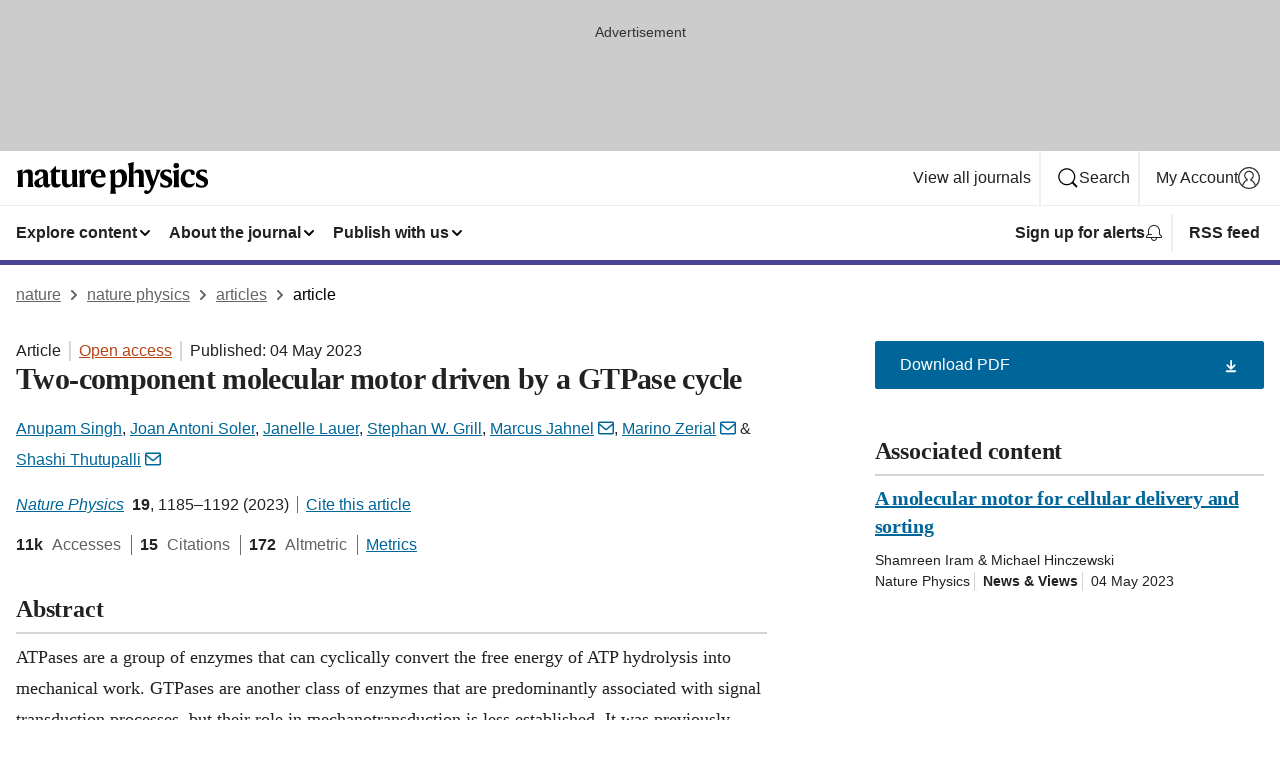

--- FILE ---
content_type: text/html; charset="UTF-8"
request_url: https://www.nature.com/articles/s41567-023-02009-3
body_size: 125212
content:
<!DOCTYPE html>
<html lang="en" class="grade-c">
<head>
    <title>Two-component molecular motor driven by a GTPase cycle | Nature Physics</title>
    
        
<link rel="alternate" type="application/rss+xml" href="https://www.nature.com/nphys.rss"/>


    
        

        <script id="save-data-connection-testing">
            function hasConnection() {
                return navigator.connection || navigator.mozConnection || navigator.webkitConnection || navigator.msConnection;
            }

            function createLink(src) {
                var preloadLink = document.createElement("link");
                preloadLink.rel = "preload";
                preloadLink.href = src;
                preloadLink.as = "font";
                preloadLink.type = "font/woff2";
                preloadLink.crossOrigin = "";
                document.head.insertBefore(preloadLink, document.head.firstChild);
            }

            var connectionDetail = {
                saveDataEnabled: false,
                slowConnection: false
            };

            var connection = hasConnection();
            if (connection) {
                connectionDetail.saveDataEnabled = connection.saveData;
                if (/\slow-2g|2g/.test(connection.effectiveType)) {
                    connectionDetail.slowConnection = true;
                }
            }

            if (!(connectionDetail.saveDataEnabled || connectionDetail.slowConnection)) {
                createLink("/static/fonts/HardingText-Regular-Web-cecd90984f.woff2");
            } else {
                document.documentElement.classList.add('save-data');
            }
        </script>
    

<link rel="preconnect" href="https://cmp.nature.com" crossorigin>

<meta http-equiv="X-UA-Compatible" content="IE=edge">
<meta name="applicable-device" content="pc,mobile">
<meta name="viewport" content="width=device-width,initial-scale=1.0,maximum-scale=5,user-scalable=yes">
<meta name="360-site-verification" content="5a2dc4ab3fcb9b0393241ffbbb490480" />

<script data-test="dataLayer">
    window.dataLayer = [{"content":{"category":{"contentType":"article","legacy":{"webtrendsPrimaryArticleType":"research","webtrendsSubjectTerms":"polymers;single-molecule-biophysics","webtrendsContentCategory":null,"webtrendsContentCollection":null,"webtrendsContentGroup":"Nature Physics","webtrendsContentGroupType":null,"webtrendsContentSubGroup":"Article","status":null}},"article":{"doi":"10.1038/s41567-023-02009-3"},"attributes":{"cms":null,"deliveryPlatform":"oscar","copyright":{"open":true,"legacy":{"webtrendsLicenceType":"http://creativecommons.org/licenses/by/4.0/"}}},"contentInfo":{"authors":["Anupam Singh","Joan Antoni Soler","Janelle Lauer","Stephan W. Grill","Marcus Jahnel","Marino Zerial","Shashi Thutupalli"],"publishedAt":1683158400,"publishedAtString":"2023-05-04","title":"Two-component molecular motor driven by a GTPase cycle","legacy":null,"publishedAtTime":null,"documentType":"aplusplus","subjects":"Polymers,Single-molecule biophysics"},"journal":{"pcode":"nphys","title":"nature physics","volume":"19","issue":"8","id":41567,"publishingModel":"Hybrid Access"},"authorization":{"status":true},"features":[{"name":"furtherReadingSection","present":true}],"collection":null},"page":{"category":{"pageType":"article"},"attributes":{"template":"mosaic","featureFlags":[{"name":"download-collection-test","active":false},{"name":"download-issue-test","active":false},{"name":"nature-onwards-journey","active":false}],"testGroup":null},"search":null},"privacy":{},"version":"1.0.0","product":null,"session":null,"user":null,"backHalfContent":true,"country":"US","hasBody":true,"uneditedManuscript":false,"twitterId":["o3xnx","o43y9","o3ef7"],"baiduId":"d38bce82bcb44717ccc29a90c4b781ea","japan":false}];
    window.dataLayer.push({
        ga4MeasurementId: 'G-ERRNTNZ807',
        ga360TrackingId: 'UA-71668177-1',
        twitterId: ['3xnx', 'o43y9', 'o3ef7'],
        baiduId: 'd38bce82bcb44717ccc29a90c4b781ea',
        ga4ServerUrl: 'https://collect.nature.com',
        imprint: 'nature'
    });
</script>

<script>
    (function(w, d) {
        w.config = w.config || {};
        w.config.mustardcut = false;

        
        if (w.matchMedia && w.matchMedia('only print, only all and (prefers-color-scheme: no-preference), only all and (prefers-color-scheme: light), only all and (prefers-color-scheme: dark)').matches) {
            w.config.mustardcut = true;
            d.classList.add('js');
            d.classList.remove('grade-c');
            d.classList.remove('no-js');
        }
    })(window, document.documentElement);
</script>
 



     
    
    
        
    
    <style>@media only print, only all and (prefers-color-scheme: no-preference), only all and (prefers-color-scheme: light), only all and (prefers-color-scheme: dark) {  .c-article-editorial-summary__container .c-article-editorial-summary__article-title,.c-card--major .c-card__title,.c-card__title,.u-h2,.u-h3,h2,h3{font-weight:700;-webkit-font-smoothing:antialiased;font-family:Harding,Palatino,serif;letter-spacing:-.0117156rem}.c-article-editorial-summary__container .c-article-editorial-summary__article-title,.c-card__title,.u-h3,h3{font-size:1.25rem;line-height:1.4rem}.c-reading-companion__figure-title,.u-h4{font-weight:700;-webkit-font-smoothing:antialiased;line-height:1.4rem}html{line-height:1.15;text-size-adjust:100%;box-sizing:border-box;font-size:100%;height:100%;overflow-y:scroll}body{background:#eee;color:#222;font-family:-apple-system,BlinkMacSystemFont,Segoe UI,Roboto,Oxygen-Sans,Ubuntu,Cantarell,Helvetica Neue,sans-serif;font-size:1.125rem;line-height:1.76;margin:0;min-height:100%}details,main{display:block}h1{font-size:2em;margin:.67em 0}a,sup{vertical-align:baseline}a{background-color:transparent;color:#069;overflow-wrap:break-word;text-decoration:underline;text-decoration-skip-ink:auto;word-break:break-word}b{font-weight:bolder}sup{font-size:75%;line-height:0;position:relative;top:-.5em}img{border:0;height:auto;max-width:100%;vertical-align:middle}button,input,select{font-family:inherit;font-size:100%;line-height:1.15;margin:0}button,input{overflow:visible}button,select{text-transform:none}[type=submit],button{-webkit-appearance:button}[type=checkbox]{box-sizing:border-box;padding:0}summary{display:list-item}[hidden]{display:none}button{border-radius:0;cursor:pointer;font-family:-apple-system,BlinkMacSystemFont,Segoe UI,Roboto,Oxygen-Sans,Ubuntu,Cantarell,Helvetica Neue,sans-serif}h1{font-weight:700;-webkit-font-smoothing:antialiased;font-family:Harding,Palatino,serif;font-size:2rem;letter-spacing:-.0390625rem;line-height:2.25rem}.c-card--major .c-card__title,.u-h2,.u-h3,h2{font-family:Harding,Palatino,serif;letter-spacing:-.0117156rem}.c-card--major .c-card__title,.u-h2,h2,h2.app-access-wall__title{-webkit-font-smoothing:antialiased}.c-card--major .c-card__title,.u-h2,h2{font-size:1.5rem;font-weight:700;line-height:1.6rem}.u-h3{font-size:1.25rem}.c-card__title,.c-reading-companion__figure-title,.u-h3,.u-h4,h4,h5,h6{font-weight:700;-webkit-font-smoothing:antialiased;line-height:1.4rem}.c-article-editorial-summary__container .c-article-editorial-summary__article-title,.c-card__title,h3{font-family:Harding,Palatino,serif;font-size:1.25rem}.c-article-editorial-summary__container .c-article-editorial-summary__article-title,h3{font-weight:700;-webkit-font-smoothing:antialiased;letter-spacing:-.0117156rem;line-height:1.4rem}.c-reading-companion__figure-title,.u-h4{font-family:-apple-system,BlinkMacSystemFont,Segoe UI,Roboto,Oxygen-Sans,Ubuntu,Cantarell,Helvetica Neue,sans-serif;font-size:1.125rem;letter-spacing:-.0117156rem}input+label{padding-left:.5em}nav ol,nav ul{list-style:none none}p:empty{display:none}.c-nature-box{background-color:#fff;border:1px solid #d5d5d5;border-radius:2px;box-shadow:0 0 5px 0 rgba(51,51,51,.1);line-height:1.3;margin-bottom:24px;padding:16px 16px 3px}.c-nature-box__text{font-size:1rem;margin-bottom:16px}.c-nature-box--access-to-pdf{display:none}@media only screen and (min-width:1024px){.c-nature-box--mobile{display:none}}.c-nature-box .c-pdf-download{margin-bottom:16px!important}.c-nature-box svg+.c-article__button-text{margin-left:8px}.c-nature-box--version{background-color:#eee}.c-nature-box__wrapper{transform:translateZ(0)}.c-nature-box__wrapper--placeholder{min-height:165px}.sans-serif{font-family:-apple-system,BlinkMacSystemFont,Segoe UI,Roboto,Oxygen-Sans,Ubuntu,Cantarell,Helvetica Neue,sans-serif}.article-page{background:#fff}p{overflow-wrap:break-word;word-break:break-word}.c-article-header{font-family:-apple-system,BlinkMacSystemFont,Segoe UI,Roboto,Oxygen-Sans,Ubuntu,Cantarell,Helvetica Neue,sans-serif;margin-bottom:40px}.c-article-identifiers{color:#6f6f6f;display:flex;flex-wrap:wrap;font-size:1rem;line-height:1.3;list-style:none;padding:0}.c-article-identifiers__item{list-style:none;margin-right:8px;padding-right:8px}.c-article-identifiers__item:last-child{margin-right:0;padding-right:0}.c-article-title{font-size:1.5rem;line-height:1.25;margin:0 0 16px}@media only screen and (min-width:768px){.c-article-title{font-size:1.875rem;line-height:1.2}}.c-article-author-list{display:inline;font-size:1rem;list-style:none;margin:0 8px 0 0;padding:0;width:100%}.c-article-author-list__item{display:inline;padding-right:0}.c-article-author-list svg{margin-left:4px}.c-article-author-list__show-more{display:none;margin-right:4px}.c-article-author-list__button,.js .c-article-author-list__item--hide,.js .c-article-author-list__show-more{display:none}.js .c-article-author-list--long .c-article-author-list__show-more,.js .c-article-author-list--long+.c-article-author-list__button{display:inline}@media only screen and (max-width:539px){.js .c-article-author-list__item--hide-small-screen{display:none}.js .c-article-author-list--short .c-article-author-list__show-more,.js .c-article-author-list--short+.c-article-author-list__button{display:inline}}#uptodate-client,.js .c-article-author-list--expanded .c-article-author-list__show-more{display:none!important}.js .c-article-author-list--expanded .c-article-author-list__item--hide-small-screen{display:inline!important}.c-article-author-list__button,.c-button-author-list{background:#ebf1f5;border:4px solid #ebf1f5;border-radius:20px;color:#666;font-size:.875rem;line-height:1.4;padding:2px 11px 2px 8px;text-decoration:none}.c-article-author-list__button svg,.c-button-author-list svg{margin:1px 4px 0 0}.c-article-author-list__button:hover,.c-button-author-list:hover{background:#069;border-color:transparent;color:#fff}.c-article-info-details{font-size:1rem;margin-bottom:8px;margin-top:16px}.c-article-info-details__cite-as{border-left:1px solid #6f6f6f;margin-left:8px;padding-left:8px}.c-article-metrics-bar{display:flex;flex-wrap:wrap;font-size:1rem;line-height:1.3}.c-article-metrics-bar__wrapper{margin:16px 0}.c-article-metrics-bar__item{align-items:baseline;border-right:1px solid #6f6f6f;margin-right:8px}.c-article-metrics-bar__item:last-child{border-right:0}.c-article-metrics-bar__count{font-weight:700;margin:0}.c-article-metrics-bar__label{color:#626262;font-style:normal;font-weight:400;margin:0 10px 0 5px}.c-article-metrics-bar__details{margin:0}.c-article-main-column{font-family:Harding,Palatino,serif;margin-right:8.6%;width:60.2%}@media only screen and (max-width:1023px){.c-article-main-column{margin-right:0;width:100%}}.c-article-extras{float:left;font-family:-apple-system,BlinkMacSystemFont,Segoe UI,Roboto,Oxygen-Sans,Ubuntu,Cantarell,Helvetica Neue,sans-serif;width:31.2%}@media only screen and (max-width:1023px){.c-article-extras{display:none}}.c-article-associated-content__container .c-article-associated-content__title,.c-article-section__title{border-bottom:2px solid #d5d5d5;font-size:1.25rem;margin:0;padding-bottom:8px}@media only screen and (min-width:768px){.c-article-associated-content__container .c-article-associated-content__title,.c-article-section__title{font-size:1.5rem;line-height:1.24}}.c-article-associated-content__container .c-article-associated-content__title{margin-bottom:8px}.c-article-body p{margin-bottom:24px;margin-top:0}.c-article-section{clear:both}.c-article-section__content{margin-bottom:40px;padding-top:8px}@media only screen and (max-width:1023px){.c-article-section__content{padding-left:0}}.c-article-authors-search{margin-bottom:24px;margin-top:0}.c-article-authors-search__item,.c-article-authors-search__title{font-family:-apple-system,BlinkMacSystemFont,Segoe UI,Roboto,Oxygen-Sans,Ubuntu,Cantarell,Helvetica Neue,sans-serif}.c-article-authors-search__title{color:#626262;font-size:1.05rem;font-weight:700;margin:0;padding:0}.c-article-authors-search__item{font-size:1rem}.c-article-authors-search__text{margin:0}.c-code-block{border:1px solid #fff;font-family:monospace;margin:0 0 24px;padding:20px}.c-code-block__heading{font-weight:400;margin-bottom:16px}.c-code-block__line{display:block;overflow-wrap:break-word;white-space:pre-wrap}.c-article-share-box__no-sharelink-info{font-size:.813rem;font-weight:700;margin-bottom:24px;padding-top:4px}.c-article-share-box__only-read-input{border:1px solid #d5d5d5;box-sizing:content-box;display:inline-block;font-size:.875rem;font-weight:700;height:24px;margin-bottom:8px;padding:8px 10px}.c-article-share-box__button--link-like{background-color:transparent;border:0;color:#069;cursor:pointer;font-size:.875rem;margin-bottom:8px;margin-left:10px}.c-article-editorial-summary__container{font-family:-apple-system,BlinkMacSystemFont,Segoe UI,Roboto,Oxygen-Sans,Ubuntu,Cantarell,Helvetica Neue,sans-serif;font-size:1rem}.c-article-editorial-summary__container .c-article-editorial-summary__content p:last-child{margin-bottom:0}.c-article-editorial-summary__container .c-article-editorial-summary__content--less{max-height:9.5rem;overflow:hidden}.c-article-editorial-summary__container .c-article-editorial-summary__button{background-color:#fff;border:0;color:#069;font-size:.875rem;margin-bottom:16px}.c-article-editorial-summary__container .c-article-editorial-summary__button.active,.c-article-editorial-summary__container .c-article-editorial-summary__button.hover,.c-article-editorial-summary__container .c-article-editorial-summary__button:active,.c-article-editorial-summary__container .c-article-editorial-summary__button:hover{text-decoration:underline;text-decoration-skip-ink:auto}.c-article-associated-content__container .c-article-associated-content__collection-label{font-size:.875rem;line-height:1.4}.c-article-associated-content__container .c-article-associated-content__collection-title{line-height:1.3}.c-reading-companion{clear:both;min-height:389px}.c-reading-companion__sticky{max-width:389px}.c-reading-companion__scroll-pane{margin:0;min-height:200px;overflow:hidden auto}.c-reading-companion__tabs{display:flex;flex-flow:row nowrap;font-size:1rem;list-style:none;margin:0 0 8px;padding:0}.c-reading-companion__tabs>li{flex-grow:1}.c-reading-companion__tab{background-color:#eee;border:1px solid #d5d5d5;border-image:initial;border-left-width:0;color:#0067c5;font-size:1rem;padding:8px 8px 8px 15px;text-align:left;width:100%}.c-reading-companion__tabs li:first-child .c-reading-companion__tab{border-left-width:1px}.c-reading-companion__tab--active{background-color:#fff;border-bottom:1px solid #fff;color:#222;font-weight:700}.c-reading-companion__sections-list{list-style:none;padding:0}.c-reading-companion__figures-list,.c-reading-companion__references-list{list-style:none;min-height:389px;padding:0}.c-reading-companion__references-list--numeric{list-style:decimal inside}.c-reading-companion__sections-list{margin:0 0 8px;min-height:50px}.c-reading-companion__section-item{font-size:1rem;padding:0}.c-reading-companion__section-item a{display:block;line-height:1.5;overflow:hidden;padding:8px 0 8px 16px;text-overflow:ellipsis;white-space:nowrap}.c-reading-companion__figure-item{border-top:1px solid #d5d5d5;font-size:1rem;padding:16px 8px 16px 0}.c-reading-companion__figure-item:first-child{border-top:none;padding-top:8px}.c-reading-companion__reference-item{border-top:1px solid #d5d5d5;font-size:1rem;padding:8px 8px 8px 16px}.c-reading-companion__reference-item:first-child{border-top:none}.c-reading-companion__reference-item a{word-break:break-word}.c-reading-companion__reference-citation{display:inline}.c-reading-companion__reference-links{font-size:.813rem;font-weight:700;list-style:none;margin:8px 0 0;padding:0;text-align:right}.c-reading-companion__reference-links>a{display:inline-block;padding-left:8px}.c-reading-companion__reference-links>a:first-child{display:inline-block;padding-left:0}.c-reading-companion__figure-title{display:block;margin:0 0 8px}.c-reading-companion__figure-links{display:flex;justify-content:space-between;margin:8px 0 0}.c-reading-companion__figure-links>a{align-items:center;display:flex}.c-reading-companion__figure-full-link svg{height:.8em;margin-left:2px}.c-reading-companion__panel{border-top:none;display:none;margin-top:0;padding-top:0}.c-cod,.c-reading-companion__panel--active{display:block}.c-cod{font-size:1rem;width:100%}.c-cod__form{background:#ebf0f3}.c-cod__prompt{font-size:1.125rem;line-height:1.3;margin:0 0 24px}.c-cod__label{display:block;margin:0 0 4px}.c-cod__row{display:flex;margin:0 0 16px}.c-cod__row:last-child{margin:0}.c-cod__input{border:1px solid #d5d5d5;border-radius:2px;flex:1 1 auto;margin:0;padding:13px}.c-cod__input--submit{background-color:#069;border:1px solid #069;color:#fff;flex-shrink:1;margin-left:8px;transition:background-color .2s ease-out 0s,color .2s ease-out 0s}.c-cod__input--submit-single{flex-basis:100%;flex-shrink:0;margin:0}.c-cod__input--submit:focus,.c-cod__input--submit:hover{background-color:#fff;color:#069}.c-pdf-download__link .u-icon{padding-top:2px}.c-pdf-download{display:flex;margin-bottom:24px;max-height:48px}@media only screen and (min-width:540px){.c-pdf-download{max-height:none}}@media only screen and (min-width:1024px){.c-pdf-download{max-height:48px}}.c-pdf-download__link{display:flex;flex:1 1 0%}.c-pdf-download__link:hover{text-decoration:none}.c-pdf-download__text{padding-right:4px}@media only screen and (max-width:539px){.c-pdf-download__text{text-transform:capitalize}}@media only screen and (min-width:540px){.c-pdf-download__text{padding-right:8px}}.c-context-bar--sticky .c-pdf-download{display:block;margin-bottom:0;white-space:nowrap}@media only screen and (max-width:539px){.c-pdf-download .u-sticky-visually-hidden{border:0;clip:rect(0,0,0,0);height:1px;margin:-100%;overflow:hidden;padding:0;position:absolute!important;width:1px}}.c-pdf-container{display:flex;justify-content:flex-end}@media only screen and (max-width:539px){.c-pdf-container .c-pdf-download{display:flex;flex-basis:100%}}.c-pdf-container .c-pdf-download+.c-pdf-download{margin-left:16px}.c-article-extras .c-pdf-container .c-pdf-download{width:100%}.c-article-extras .c-pdf-container .c-pdf-download+.c-pdf-download{margin-left:0}@media only screen and (min-width:540px){.c-context-bar--sticky .c-pdf-download__link{align-items:center;flex:1 1 183px}}@media only screen and (max-width:320px){.c-context-bar--sticky .c-pdf-download__link{padding:16px}}.article-page--commercial .c-article-main-column .c-pdf-button__container .c-pdf-download{display:none}@media only screen and (max-width:1023px){.article-page--commercial .c-article-main-column .c-pdf-button__container .c-pdf-download{display:block}}.c-recommendations-column-switch .c-meta{margin-top:auto}.c-context-bar{box-shadow:0 0 10px 0 rgba(51,51,51,.2);position:relative;width:100%}.c-context-bar__container{margin:0 auto;max-width:1280px;padding:0 16px}.c-context-bar__title{display:none}.app-researcher-popup__link.hover,.app-researcher-popup__link.visited,.app-researcher-popup__link:hover,.app-researcher-popup__link:visited,.c-article-metrics__heading a,.c-article-metrics__posts .c-card__title a{color:inherit}.c-article-authors-search__list{align-items:center;display:flex;flex-wrap:wrap;gap:16px 16px;justify-content:center}@media only screen and (min-width:320px){.c-article-authors-search__list{justify-content:normal}}.c-article-authors-search__text{align-items:center;display:flex;flex-flow:column wrap;font-size:14px;justify-content:center}@media only screen and (min-width:320px){.c-article-authors-search__text{flex-direction:row;font-size:16px}}.c-article-authors-search__links-text{font-weight:700;margin-right:8px;text-align:center}@media only screen and (min-width:320px){.c-article-authors-search__links-text{text-align:left}}.c-article-authors-search__list-item--left{flex:1 1 100%}@media only screen and (min-width:320px){.c-article-authors-search__list-item--left{flex-basis:auto}}.c-article-authors-search__list-item--right{flex:1 1 auto}.c-article-identifiers{margin:0}.c-article-identifiers__item{border-right:2px solid #cedbe0;color:#222;font-size:14px}@media only screen and (min-width:320px){.c-article-identifiers__item{font-size:16px}}.c-article-identifiers__item:last-child{border-right:none}.c-article-metrics__posts .c-card__title{font-size:1.05rem}.c-article-metrics__posts .c-card__title+span{color:#6f6f6f;font-size:1rem}.app-author-list{color:#222;font-family:-apple-system,BlinkMacSystemFont,Segoe UI,Roboto,Oxygen-Sans,Ubuntu,Cantarell,Helvetica Neue,sans-serif;font-size:1rem;line-height:1.4;list-style:none;margin:0;padding:0}.app-author-list>li,.c-breadcrumbs>li,.c-footer__links>li,.js .app-author-list,.u-list-comma-separated>li,.u-list-inline>li{display:inline}.app-author-list>li:not(:first-child):not(:last-child):before{content:", "}.app-author-list>li:not(:only-child):last-child:before{content:" & "}.app-author-list--compact{font-size:.875rem;line-height:1.4}.app-author-list--truncated>li:not(:only-child):last-child:before{content:" ... "}.js .app-author-list__hide{display:none;visibility:hidden}.js .app-author-list__hide:first-child+*{margin-block-start:0}.c-ad{text-align:center}@media only screen and (min-width:320px){.c-ad{padding:8px}}.c-ad--728x90{background-color:#ccc;display:none}.c-ad--728x90 .c-ad__inner{min-height:calc(1.5em + 94px)}@media only screen and (min-width:768px){.js .c-ad--728x90{display:none}.js .u-show-following-ad+.c-ad--728x90{display:block}}.c-ad__label{color:#333;font-weight:400;line-height:1.5;margin-bottom:4px}.c-ad__label,.c-meta{font-family:-apple-system,BlinkMacSystemFont,Segoe UI,Roboto,Oxygen-Sans,Ubuntu,Cantarell,Helvetica Neue,sans-serif;font-size:.875rem}.c-meta{color:inherit;line-height:1.4;list-style:none;margin:0;padding:0}.c-meta--large{font-size:1rem}.c-meta--large .c-meta__item{margin-bottom:8px}.c-meta__item{display:inline-block;margin-bottom:4px}.c-meta__item:not(:last-child){border-right:1px solid #d5d5d5;margin-right:4px;padding-right:4px}@media only screen and (max-width:539px){.c-meta__item--block-sm-max{display:block}.c-meta__item--block-sm-max:not(:last-child){border-right:none;margin-right:0;padding-right:0}}@media only screen and (min-width:1024px){.c-meta__item--block-at-lg{display:block}.c-meta__item--block-at-lg:not(:last-child){border-right:none;margin-right:0;padding-right:0}}.c-meta__type{font-weight:700;text-transform:none}.c-skip-link{background:#069;bottom:auto;color:#fff;font-family:-apple-system,BlinkMacSystemFont,Segoe UI,Roboto,Oxygen-Sans,Ubuntu,Cantarell,Helvetica Neue,sans-serif;font-size:.875rem;padding:8px;position:absolute;text-align:center;transform:translateY(-100%);z-index:9999}@media (prefers-reduced-motion:reduce){.c-skip-link{transition:top .3s ease-in-out 0s}}@media print{.c-skip-link{display:none}}.c-skip-link:link{color:#fff}.c-status-message{align-items:center;box-sizing:border-box;display:flex;font-family:-apple-system,BlinkMacSystemFont,Segoe UI,Roboto,Oxygen-Sans,Ubuntu,Cantarell,Helvetica Neue,sans-serif;font-size:1rem;position:relative;width:100%}.c-card__summary>p:last-child,.c-status-message :last-child{margin-bottom:0}.c-status-message--boxed{background-color:#fff;border:1px solid #eee;border-radius:2px;line-height:1.4;padding:16px}.c-status-message__heading{font-family:-apple-system,BlinkMacSystemFont,Segoe UI,Roboto,Oxygen-Sans,Ubuntu,Cantarell,Helvetica Neue,sans-serif;font-size:1rem;font-weight:700}.c-status-message__icon{fill:currentcolor;display:inline-block;flex:0 0 auto;height:1.5em;margin-right:8px;transform:translate(0);vertical-align:text-top;width:1.5em}.c-status-message__icon--top{align-self:flex-start}.c-status-message--info .c-status-message__icon{color:#003f8d}.c-status-message--boxed.c-status-message--info{border-bottom:4px solid #003f8d}.c-status-message--error .c-status-message__icon{color:#c40606}.c-status-message--boxed.c-status-message--error{border-bottom:4px solid #c40606}.c-status-message--success .c-status-message__icon{color:#00b8b0}.c-status-message--boxed.c-status-message--success{border-bottom:4px solid #00b8b0}.c-status-message--warning .c-status-message__icon{color:#edbc53}.c-status-message--boxed.c-status-message--warning{border-bottom:4px solid #edbc53}.c-breadcrumbs{color:#000;font-family:-apple-system,BlinkMacSystemFont,Segoe UI,Roboto,Oxygen-Sans,Ubuntu,Cantarell,Helvetica Neue,sans-serif;font-size:1rem;list-style:none;margin:0;padding:0}.c-breadcrumbs__link{color:#666}svg.c-breadcrumbs__chevron{margin:4px 4px 0;fill:#888;height:10px;width:10px}@media only screen and (max-width:539px){.c-breadcrumbs .c-breadcrumbs__item{display:none}.c-breadcrumbs .c-breadcrumbs__item:last-child,.c-breadcrumbs .c-breadcrumbs__item:nth-last-child(2){display:inline}}.c-card{background-color:transparent;border:0;box-shadow:none;display:flex;flex-direction:column;font-size:14px;min-width:0;overflow:hidden;padding:0;position:relative}.c-card--no-shape{background:0 0;border:0;box-shadow:none}.c-card__image{display:flex;justify-content:center;overflow:hidden;padding-bottom:56.25%;position:relative}@supports (aspect-ratio:1/1){.c-card__image{padding-bottom:0}}.c-card__image img{left:0;min-height:100%;min-width:100%;position:absolute}@supports ((-o-object-fit:cover) or (object-fit:cover)){.c-card__image img{height:100%;object-fit:cover;width:100%}}.c-card__body{flex:1 1 auto;padding:16px}.c-card--no-shape .c-card__body{padding:0}.c-card--no-shape .c-card__body:not(:first-child){padding-top:16px}.c-card__title{letter-spacing:-.01875rem;margin-bottom:8px;margin-top:0}[lang=de] .c-card__title{hyphens:auto}.c-card__summary{line-height:1.4}.c-card__summary>p{margin-bottom:5px}.c-card__summary a{text-decoration:underline}.c-card__link:not(.c-card__link--no-block-link):before{bottom:0;content:"";left:0;position:absolute;right:0;top:0}.c-card--flush .c-card__body{padding:0}.c-card--major{font-size:1rem}.c-card--dark{background-color:#29303c;border-width:0;color:#e3e4e5}.c-card--dark .c-card__title{color:#fff}.c-card--dark .c-card__link,.c-card--dark .c-card__summary a{color:inherit}.c-header{background-color:#fff;border-bottom:5px solid #000;font-size:1rem;line-height:1.4;margin-bottom:16px}.c-header__row{padding:0;position:relative}.c-header__row:not(:last-child){border-bottom:1px solid #eee}.c-header__split{align-items:center;display:flex;justify-content:space-between}.c-header__logo-container{flex:1 1 0px;line-height:0;margin:8px 24px 8px 0}.c-header__logo{transform:translateZ(0)}.c-header__logo img{max-height:32px}.c-header__container{margin:0 auto;max-width:1280px}.c-header__menu{align-items:center;display:flex;flex:0 1 auto;flex-wrap:wrap;font-weight:700;gap:8px 8px;line-height:1.4;list-style:none;margin:0 -4px;padding:0}@media print{.c-header__menu{display:none}}@media only screen and (max-width:1023px){.c-header__menu--hide-lg-max{display:none;visibility:hidden}}.c-header__menu--global{font-weight:400;justify-content:flex-end}.c-header__menu--global svg{display:none;visibility:hidden}.c-header__menu--global svg:first-child+*{margin-block-start:0}@media only screen and (min-width:540px){.c-header__menu--global svg{display:block;visibility:visible}}.c-header__menu--journal{font-size:.875rem;margin:8px 0 8px -8px}@media only screen and (min-width:540px){.c-header__menu--journal{flex-wrap:nowrap;font-size:1rem}}.c-header__item{padding-bottom:0;padding-top:0;position:static}.c-header__item--pipe{border-left:2px solid #eee;padding-left:8px}.c-header__item--padding{padding-bottom:8px;padding-top:8px}@media only screen and (min-width:540px){.c-header__item--dropdown-menu{position:relative}}@media only screen and (min-width:1024px){.c-header__item--hide-lg{display:none;visibility:hidden}}@media only screen and (max-width:767px){.c-header__item--hide-md-max{display:none;visibility:hidden}.c-header__item--hide-md-max:first-child+*{margin-block-start:0}}.c-header__link{align-items:center;color:inherit;display:inline-flex;gap:4px 4px;padding:8px;white-space:nowrap}.c-header__link svg{transition-duration:.2s}.c-header__show-text{display:none;visibility:hidden}.has-tethered .c-header__heading--js-hide:first-child+*{margin-block-start:0}@media only screen and (min-width:540px){.c-header__show-text{display:inline;visibility:visible}}.c-header__show-text-sm{display:inline;visibility:visible}@media only screen and (min-width:540px){.c-header__show-text-sm{display:none;visibility:hidden}.c-header__show-text-sm:first-child+*{margin-block-start:0}}.c-header__dropdown{background-color:#000;border-bottom:1px solid #2f2f2f;color:#eee;font-size:.875rem;line-height:1.2;padding:16px 0}@media print{.c-header__dropdown{display:none}}.c-header__heading{display:inline-block;font-family:-apple-system,BlinkMacSystemFont,Segoe UI,Roboto,Oxygen-Sans,Ubuntu,Cantarell,Helvetica Neue,sans-serif;font-size:1.25rem;font-weight:400;line-height:1.4;margin-bottom:8px}.c-header__heading--keyline{border-top:1px solid;border-color:#2f2f2f;margin-top:16px;padding-top:16px;width:100%}.c-header__list{display:flex;flex-wrap:wrap;gap:0 16px;list-style:none;margin:0 -8px}.c-header__flush{margin:0 -8px}.c-header__visually-hidden{border:0;clip:rect(0,0,0,0);height:1px;margin:-100%;overflow:hidden;padding:0;position:absolute!important;width:1px}.c-header__search-form{margin-bottom:8px}.c-header__search-layout{display:flex;flex-wrap:wrap;gap:16px 16px}.c-header__search-layout>:first-child{flex:999 1 auto}.c-header__search-layout>*{flex:1 1 auto}.c-header__search-layout--max-width{max-width:720px}.c-header__search-button{align-items:center;background-color:transparent;background-image:none;border:1px solid #fff;border-radius:2px;color:#fff;cursor:pointer;display:flex;font-family:sans-serif;font-size:1rem;justify-content:center;line-height:1.15;margin:0;padding:8px 16px;position:relative;text-decoration:none;transition:all .25s ease 0s,color .25s ease 0s,border-color .25s ease 0s;width:100%}.c-header__input,.c-header__select{border:1px solid;border-radius:3px;box-sizing:border-box;font-size:1rem;padding:8px 16px;width:100%}.c-header__select{-webkit-appearance:none;background-image:url("data:image/svg+xml,%3Csvg height='16' viewBox='0 0 16 16' width='16' xmlns='http://www.w3.org/2000/svg'%3E%3Cpath d='m5.58578644 3-3.29289322-3.29289322c-.39052429-.39052429-.39052429-1.02368927 0-1.41421356s1.02368927-.39052429 1.41421356 0l4 4c.39052429.39052429.39052429 1.02368927 0 1.41421356l-4 4c-.39052429.39052429-1.02368927.39052429-1.41421356 0s-.39052429-1.02368927 0-1.41421356z' fill='%23333' fill-rule='evenodd' transform='matrix(0 1 -1 0 11 3)'/%3E%3C/svg%3E");background-position:right .7em top 50%;background-repeat:no-repeat;background-size:1em;box-shadow:0 1px 0 1px rgba(0,0,0,.04);display:block;margin:0;max-width:100%;min-width:150px}@media only screen and (min-width:540px){.c-header__menu--journal .c-header__item--dropdown-menu:last-child .c-header__dropdown.has-tethered{left:auto;right:0}}@media only screen and (min-width:768px){.c-header__menu--journal .c-header__item--dropdown-menu:last-child .c-header__dropdown.has-tethered{left:0;right:auto}}.c-header__dropdown.has-tethered{border-bottom:0;border-radius:0 0 2px 2px;left:0;position:absolute;top:100%;transform:translateY(5px);width:100%;z-index:1}@media only screen and (min-width:540px){.c-header__dropdown.has-tethered{transform:translateY(8px);width:auto}}@media only screen and (min-width:768px){.c-header__dropdown.has-tethered{min-width:225px}}.c-header__dropdown--full-width.has-tethered{padding:32px 0 24px;transform:none;width:100%}.has-tethered .c-header__heading--js-hide{display:none;visibility:hidden}.has-tethered .c-header__list--js-stack{flex-direction:column}.has-tethered .c-header__item--keyline,.has-tethered .c-header__list~.c-header__list .c-header__item:first-child{border-top:1px solid #d5d5d5;margin-top:8px;padding-top:8px}.c-header__item--snid-account-widget{display:flex}.c-header__container{padding:0 4px}.c-header__list{padding:0 12px}.c-header__menu .c-header__link{font-size:14px}.c-header__item--snid-account-widget .c-header__link{padding:8px}.c-header__menu--journal{margin-left:0}@media only screen and (min-width:540px){.c-header__container{padding:0 16px}.c-header__menu--journal{margin-left:-8px}.c-header__menu .c-header__link{font-size:16px}.c-header__link--search{gap:13px 13px}}.u-button{align-items:center;background-color:transparent;background-image:none;border-radius:2px;cursor:pointer;display:inline-flex;font-family:sans-serif;font-size:1rem;justify-content:center;line-height:1.3;margin:0;padding:8px;position:relative;text-decoration:none;transition:all .25s ease 0s,color .25s ease 0s,border-color .25s ease 0s;width:auto}.u-button svg,.u-button--primary svg{fill:currentcolor}.u-button{border:1px solid #069;color:#069}.u-button--primary{background-color:#069;background-image:none;border:1px solid #069;color:#fff}.u-button--full-width{display:flex;width:100%}.u-display-none{display:none}.js .u-js-hide,.u-hide{display:none;visibility:hidden}.u-hide:first-child+*{margin-block-start:0}.u-visually-hidden{border:0;clip:rect(0,0,0,0);height:1px;margin:-100%;overflow:hidden;padding:0;position:absolute!important;width:1px}@media print{.u-hide-print{display:none}}@media only screen and (min-width:1024px){.u-hide-at-lg{display:none;visibility:hidden}.u-hide-at-lg:first-child+*{margin-block-start:0}}.u-clearfix:after,.u-clearfix:before{content:"";display:table}.u-clearfix:after{clear:both}.u-color-open-access{color:#b74616}.u-float-left{float:left}.u-icon{fill:currentcolor;display:inline-block;height:1em;transform:translate(0);vertical-align:text-top;width:1em}.u-full-height{height:100%}.u-list-reset{list-style:none;margin:0;padding:0}.u-container{margin:0 auto;max-width:1280px;padding:0 16px}.u-justify-content-space-between{justify-content:space-between}.u-mt-32{margin-top:32px}.u-mb-8{margin-bottom:8px}.u-mb-16{margin-bottom:16px}.u-mb-24{margin-bottom:24px}.u-mb-32{margin-bottom:32px}.u-mb-48{margin-bottom:48px}.u-pa-16{padding:16px}html *,html :after,html :before{box-sizing:inherit}.c-article-section__title,.c-article-title{font-weight:700}.c-card__title{line-height:1.4em}.c-article__button{background-color:#069;border:1px solid #069;border-radius:2px;color:#fff;display:flex;font-family:-apple-system,BlinkMacSystemFont,Segoe UI,Roboto,Oxygen-Sans,Ubuntu,Cantarell,Helvetica Neue,sans-serif;font-size:.875rem;line-height:1.4;margin-bottom:16px;padding:13px;transition:background-color .2s ease-out 0s,color .2s ease-out 0s}.c-article__button,.c-article__button:hover{text-decoration:none}.c-article__button--inverted,.c-article__button:hover{background-color:#fff;color:#069}.c-article__button--inverted:hover{background-color:#069;color:#fff}.c-header__link{text-decoration:inherit}.grade-c-hide{display:block}.c-pdf-download__link{padding:13px 24px} } </style>




    
        <link data-test="critical-css-handler" data-inline-css-source="critical-css" rel="stylesheet" href="/static/css/enhanced-article-nature-branded-315a16c812.css" media="print" onload="this.media='only print, only all and (prefers-color-scheme: no-preference), only all and (prefers-color-scheme: light), only all and (prefers-color-scheme: dark)';this.onload=null">
    
    <noscript>
        <link rel="stylesheet" type="text/css" href="/static/css/enhanced-article-nature-branded-315a16c812.css" media="only print, only all and (prefers-color-scheme: no-preference), only all and (prefers-color-scheme: light), only all and (prefers-color-scheme: dark)">
    </noscript>

<link rel="stylesheet" type="text/css" href="/static/css/article-print-fb7cb72232.css" media="print">
    



<link rel="apple-touch-icon" sizes="180x180" href=/static/images/favicons/nature/apple-touch-icon-f39cb19454.png>
<link rel="icon" type="image/png" sizes="48x48" href=/static/images/favicons/nature/favicon-48x48-b52890008c.png>
<link rel="icon" type="image/png" sizes="32x32" href=/static/images/favicons/nature/favicon-32x32-3fe59ece92.png>
<link rel="icon" type="image/png" sizes="16x16" href=/static/images/favicons/nature/favicon-16x16-951651ab72.png>
<link rel="manifest" href=/static/manifest.json crossorigin="use-credentials">
<link rel="mask-icon" href=/static/images/favicons/nature/safari-pinned-tab-69bff48fe6.svg color="#000000">
<link rel="shortcut icon" href=/static/images/favicons/nature/favicon.ico>
<meta name="msapplication-TileColor" content="#000000">
<meta name="msapplication-config" content=/static/browserconfig.xml>
<meta name="theme-color" content="#000000">
<meta name="application-name" content="Nature">


<script>
    (function () {
        if ( typeof window.CustomEvent === "function" ) return false;
        function CustomEvent ( event, params ) {
            params = params || { bubbles: false, cancelable: false, detail: null };
            var evt = document.createEvent( 'CustomEvent' );
            evt.initCustomEvent( event, params.bubbles, params.cancelable, params.detail );
            return evt;
        }

        CustomEvent.prototype = window.Event.prototype;

        window.CustomEvent = CustomEvent;
    })();
</script>


<script>
    (function (w, d, s) {
        var urlParams = new URLSearchParams(w.location.search);
        if (urlParams.get('gptAdsTest') !== null) {
            d.addEventListener('sncc:initialise', function (e) {
                var t = d.createElement(s);
                var h = d.getElementsByTagName(s)[0];
                t.src = 'https://' + (e.detail.C03 ? 'securepubads.g.doubleclick' : 'pagead2.googlesyndication') + '.net/tag/js/gpt.js';
                t.async = false;
                t.onload = function () {
                    var n = d.createElement(s);
                    n.src = 'https://fed-libs.nature.com/production/gpt-ads-gtm.min.js';
                    n.async = false;
                    h.insertAdjacentElement('afterend', n);
                };
                h.insertAdjacentElement('afterend', t);
            })
        }
    })(window, document, 'script');
</script>
    
<!-- Google Tag Manager -->
<script data-test="gtm-head">
    window.initGTM = function() {
        if (window.config.mustardcut) {
            (function (w, d, s, l, i) {
                w[l] = w[l] || [];
                w[l].push({'gtm.start': new Date().getTime(), event: 'gtm.js'});
                var f = d.getElementsByTagName(s)[0],
                        j = d.createElement(s),
                        dl = l != 'dataLayer' ? '&l=' + l : '';
                j.async = true;
                j.src = 'https://sgtm.nature.com/gtm.js?id=' + i + dl;
                f.parentNode.insertBefore(j, f);
            })(window, document, 'script', 'dataLayer', 'GTM-MRVXSHQ');
        }
    }
</script>
<!-- End Google Tag Manager -->

    <script>
    (function(w,d,t) {
        function cc() {
            var h = w.location.hostname;
            if (h === 'preview-www.nature.com') return;
            var e = d.createElement(t),
                s = d.getElementsByTagName(t)[0];
            if (h === 'nature.com' || h.endsWith('.nature.com')) {
                e.src = 'https://cmp.nature.com/production_live/en/consent-bundle-8-102.js';
                e.setAttribute('onload', "initGTM(window,document,'script','dataLayer','GTM-MRVXSHQ')");
            } else {
                e.src = '/static/js/cookie-consent-es5-bundle-8d962b73c2.js';
                e.setAttribute('data-consent', h);
            }
            s.insertAdjacentElement('afterend', e);
        }
        cc();
    })(window,document,'script');
</script>


<script id="js-position0">
    (function(w, d) {
        w.idpVerifyPrefix = 'https://verify.nature.com';
        w.ra21Host = 'https://wayf.springernature.com';
        var moduleSupport = (function() {
            return 'noModule' in d.createElement('script');
        })();

        if (w.config.mustardcut === true) {
            w.loader = {
                index: 0,
                registered: [],
                scripts: [
                    
                        {src: '/static/js/global-article-es6-bundle-4b65fc7e00.js', test: 'global-article-js', module: true},
                        {src: '/static/js/global-article-es5-bundle-432fb5ed2f.js', test: 'global-article-js', nomodule: true},
                        {src: '/static/js/shared-es6-bundle-0c7392804a.js', test: 'shared-js', module: true},
                        {src: '/static/js/shared-es5-bundle-f97043df39.js', test: 'shared-js', nomodule: true},
                        {src: '/static/js/header-150-es6-bundle-5bb959eaa1.js', test: 'header-150-js', module: true},
                        {src: '/static/js/header-150-es5-bundle-994fde5b1d.js', test: 'header-150-js', nomodule: true}
                    
                ].filter(function (s) {
                    if (s.src === null) return false;
                    if (moduleSupport && s.nomodule) return false;
                    return !(!moduleSupport && s.module);
                }),

                register: function (value) {
                    this.registered.push(value);
                },

                ready: function () {
                    if (this.registered.length === this.scripts.length) {
                        this.registered.forEach(function (fn) {
                            if (typeof fn === 'function') {
                                setTimeout(fn, 0); 
                            }
                        });
                        this.ready = function () {};
                    }
                },

                insert: function (s) {
                    var t = d.getElementById('js-position' + this.index);
                    if (t && t.insertAdjacentElement) {
                        t.insertAdjacentElement('afterend', s);
                    } else {
                        d.head.appendChild(s);
                    }
                    ++this.index;
                },

                createScript: function (script, beforeLoad) {
                    var s = d.createElement('script');
                    s.id = 'js-position' + (this.index + 1);
                    s.setAttribute('data-test', script.test);
                    if (beforeLoad) {
                        s.defer = 'defer';
                        s.onload = function () {
                            if (script.noinit) {
                                loader.register(true);
                            }
                            if (d.readyState === 'interactive' || d.readyState === 'complete') {
                                loader.ready();
                            }
                        };
                    } else {
                        s.async = 'async';
                    }
                    s.src = script.src;
                    return s;
                },

                init: function () {
                    this.scripts.forEach(function (s) {
                        loader.insert(loader.createScript(s, true));
                    });

                    d.addEventListener('DOMContentLoaded', function () {
                        loader.ready();
                        var conditionalScripts;
                        
                            conditionalScripts = [
                                {match: 'div[data-pan-container]', src: '/static/js/pan-zoom-es6-bundle-464a2af269.js', test: 'pan-zoom-js',  module: true },
                                {match: 'div[data-pan-container]', src: '/static/js/pan-zoom-es5-bundle-98fb9b653b.js', test: 'pan-zoom-js',  nomodule: true },
                                {match: 'math,span.mathjax-tex', src: '/static/js/math-es6-bundle-55688a0084.js', test: 'math-js', module: true},
                                {match: 'math,span.mathjax-tex', src: '/static/js/math-es5-bundle-6a270012ec.js', test: 'math-js', nomodule: true}
                            ];
                        

                        if (conditionalScripts) {
                            conditionalScripts.filter(function (script) {
                                return !!document.querySelector(script.match) && !((moduleSupport && script.nomodule) || (!moduleSupport && script.module));
                            }).forEach(function (script) {
                                loader.insert(loader.createScript(script));
                            });
                        }
                    }, false);
                }
            };
            loader.init();
        }
    })(window, document);
</script>










<meta name="robots" content="noarchive">
<meta name="access" content="Yes">


<link rel="search" href="https://www.nature.com/search">
<link rel="search" href="https://www.nature.com/opensearch/opensearch.xml" type="application/opensearchdescription+xml" title="nature.com">
<link rel="search" href="https://www.nature.com/opensearch/request" type="application/sru+xml" title="nature.com">





    
    <script type="application/ld+json">{"mainEntity":{"headline":"Two-component molecular motor driven by a GTPase cycle","description":"ATPases are a group of enzymes that can cyclically convert the free energy of ATP hydrolysis into mechanical work. GTPases are another class of enzymes that are predominantly associated with signal transduction processes, but their role in mechanotransduction is less established. It was previously shown that the binding of the GTPase Rab5 to the tethering protein EEA1 induces a large conformational change in EEA1 from a rigid, extended to a flexible, collapsed state. This entropic collapse of EEA1 gives rise to an effective force that can pull tethered membranes closer. It currently remains unclear if EEA1 can return from the collapsed to the extended conformation without the aid of chaperone proteins. Here we show that EEA1 in a bulk solution can undergo multiple flexibility transition cycles driven by the energetics of Rab5 binding and unbinding as well as GTP hydrolysis. Each cycle can perform up to 20kBT of mechanical work. Hence, Rab5 and EEA1 constitute a two-component molecular motor driven by the chemical energy derived from the Rab5 GTPase cycle. We conclude that tethering proteins and their small GTPase partners can have active mechanical roles in membrane trafficking. ATPases can cyclically convert free energy into mechanical work. Now, it is shown that the GTPase Rab5 can also perform mechanical work as part of a two-component molecular motor with the tethering protein EEA1.","datePublished":"2023-05-04T00:00:00Z","dateModified":"2023-05-04T00:00:00Z","pageStart":"1185","pageEnd":"1192","license":"http://creativecommons.org/licenses/by/4.0/","sameAs":"https://doi.org/10.1038/s41567-023-02009-3","keywords":["Polymers","Single-molecule biophysics","Physics","general","Theoretical","Mathematical and Computational Physics","Classical and Continuum Physics","Atomic","Molecular","Optical and Plasma Physics","Condensed Matter Physics","Complex Systems"],"image":["https://media.springernature.com/lw1200/springer-static/image/art%3A10.1038%2Fs41567-023-02009-3/MediaObjects/41567_2023_2009_Fig1_HTML.png","https://media.springernature.com/lw1200/springer-static/image/art%3A10.1038%2Fs41567-023-02009-3/MediaObjects/41567_2023_2009_Fig2_HTML.png","https://media.springernature.com/lw1200/springer-static/image/art%3A10.1038%2Fs41567-023-02009-3/MediaObjects/41567_2023_2009_Fig3_HTML.png","https://media.springernature.com/lw1200/springer-static/image/art%3A10.1038%2Fs41567-023-02009-3/MediaObjects/41567_2023_2009_Fig4_HTML.png"],"isPartOf":{"name":"Nature Physics","issn":["1745-2481","1745-2473"],"volumeNumber":"19","@type":["Periodical","PublicationVolume"]},"publisher":{"name":"Nature Publishing Group UK","logo":{"url":"https://www.springernature.com/app-sn/public/images/logo-springernature.png","@type":"ImageObject"},"@type":"Organization"},"author":[{"name":"Anupam Singh","affiliation":[{"name":"Tata Institute of Fundamental Research","address":{"name":"Simons Centre for the Study of Living Machines, National Centre for Biological Sciences, Tata Institute of Fundamental Research, Bengaluru, India","@type":"PostalAddress"},"@type":"Organization"}],"@type":"Person"},{"name":"Joan Antoni Soler","url":"http://orcid.org/0000-0003-0244-4978","affiliation":[{"name":"Max Planck Institute of Molecular Cell Biology and Genetics","address":{"name":"Max Planck Institute of Molecular Cell Biology and Genetics, Dresden, Germany","@type":"PostalAddress"},"@type":"Organization"}],"@type":"Person"},{"name":"Janelle Lauer","affiliation":[{"name":"Max Planck Institute of Molecular Cell Biology and Genetics","address":{"name":"Max Planck Institute of Molecular Cell Biology and Genetics, Dresden, Germany","@type":"PostalAddress"},"@type":"Organization"}],"@type":"Person"},{"name":"Stephan W. Grill","url":"http://orcid.org/0000-0002-2290-5826","affiliation":[{"name":"Max Planck Institute of Molecular Cell Biology and Genetics","address":{"name":"Max Planck Institute of Molecular Cell Biology and Genetics, Dresden, Germany","@type":"PostalAddress"},"@type":"Organization"},{"name":"TU Dresden","address":{"name":"Cluster of Excellence Physics of Life, TU Dresden, Dresden, Germany","@type":"PostalAddress"},"@type":"Organization"}],"@type":"Person"},{"name":"Marcus Jahnel","url":"http://orcid.org/0000-0002-8355-277X","affiliation":[{"name":"Max Planck Institute of Molecular Cell Biology and Genetics","address":{"name":"Max Planck Institute of Molecular Cell Biology and Genetics, Dresden, Germany","@type":"PostalAddress"},"@type":"Organization"},{"name":"TU Dresden","address":{"name":"Cluster of Excellence Physics of Life, TU Dresden, Dresden, Germany","@type":"PostalAddress"},"@type":"Organization"},{"name":"CMCB, TU Dresden","address":{"name":"Biotechnology Center (BIOTEC), CMCB, TU Dresden, Dresden, Germany","@type":"PostalAddress"},"@type":"Organization"}],"email":"marcus.jahnel@tu-dresden.de","@type":"Person"},{"name":"Marino Zerial","affiliation":[{"name":"Max Planck Institute of Molecular Cell Biology and Genetics","address":{"name":"Max Planck Institute of Molecular Cell Biology and Genetics, Dresden, Germany","@type":"PostalAddress"},"@type":"Organization"}],"email":"zerial@mpi-cbg.de","@type":"Person"},{"name":"Shashi Thutupalli","url":"http://orcid.org/0000-0002-4728-937X","affiliation":[{"name":"Tata Institute of Fundamental Research","address":{"name":"Simons Centre for the Study of Living Machines, National Centre for Biological Sciences, Tata Institute of Fundamental Research, Bengaluru, India","@type":"PostalAddress"},"@type":"Organization"},{"name":"Tata Institute of Fundamental Research","address":{"name":"International Centre for Theoretical Sciences, Tata Institute of Fundamental Research, Bengaluru, India","@type":"PostalAddress"},"@type":"Organization"}],"email":"shashi@ncbs.res.in","@type":"Person"}],"isAccessibleForFree":true,"@type":"ScholarlyArticle"},"@context":"https://schema.org","@type":"WebPage"}</script>





    
    <link rel="canonical" href="https://www.nature.com/articles/s41567-023-02009-3">
    
    
    <meta name="journal_id" content="41567"/>
    <meta name="dc.title" content="Two-component molecular motor driven by a GTPase cycle"/>
    <meta name="dc.source" content="Nature Physics 2023 19:8"/>
    <meta name="dc.format" content="text/html"/>
    <meta name="dc.publisher" content="Nature Publishing Group"/>
    <meta name="dc.date" content="2023-05-04"/>
    <meta name="dc.type" content="OriginalPaper"/>
    <meta name="dc.language" content="En"/>
    <meta name="dc.copyright" content="2023 The Author(s)"/>
    <meta name="dc.rights" content="2023 The Author(s)"/>
    <meta name="dc.rightsAgent" content="journalpermissions@springernature.com"/>
    <meta name="dc.description" content="ATPases are a group of enzymes that can cyclically convert the free energy of ATP hydrolysis into mechanical work. GTPases are another class of enzymes that are predominantly associated with signal transduction processes, but their role in mechanotransduction is less established. It was previously shown that the binding of the GTPase Rab5 to the tethering protein EEA1 induces a large conformational change in EEA1 from a rigid, extended to a flexible, collapsed state. This entropic collapse of EEA1 gives rise to an effective force that can pull tethered membranes closer. It currently remains unclear if EEA1 can return from the collapsed to the extended conformation without the aid of chaperone proteins. Here we show that EEA1 in a bulk solution can undergo multiple flexibility transition cycles driven by the energetics of Rab5 binding and unbinding as well as GTP hydrolysis. Each cycle can perform up to 20kBT of mechanical work. Hence, Rab5 and EEA1 constitute a two-component molecular motor driven by the chemical energy derived from the Rab5 GTPase cycle. We conclude that tethering proteins and their small GTPase partners can have active mechanical roles in membrane trafficking. ATPases can cyclically convert free energy into mechanical work. Now, it is shown that the GTPase Rab5 can also perform mechanical work as part of a two-component molecular motor with the tethering protein EEA1."/>
    <meta name="prism.issn" content="1745-2481"/>
    <meta name="prism.publicationName" content="Nature Physics"/>
    <meta name="prism.publicationDate" content="2023-05-04"/>
    <meta name="prism.volume" content="19"/>
    <meta name="prism.number" content="8"/>
    <meta name="prism.section" content="OriginalPaper"/>
    <meta name="prism.startingPage" content="1185"/>
    <meta name="prism.endingPage" content="1192"/>
    <meta name="prism.copyright" content="2023 The Author(s)"/>
    <meta name="prism.rightsAgent" content="journalpermissions@springernature.com"/>
    <meta name="prism.url" content="https://www.nature.com/articles/s41567-023-02009-3"/>
    <meta name="prism.doi" content="doi:10.1038/s41567-023-02009-3"/>
    <meta name="citation_pdf_url" content="https://www.nature.com/articles/s41567-023-02009-3.pdf"/>
    <meta name="citation_fulltext_html_url" content="https://www.nature.com/articles/s41567-023-02009-3"/>
    <meta name="citation_journal_title" content="Nature Physics"/>
    <meta name="citation_journal_abbrev" content="Nat. Phys."/>
    <meta name="citation_publisher" content="Nature Publishing Group"/>
    <meta name="citation_issn" content="1745-2481"/>
    <meta name="citation_title" content="Two-component molecular motor driven by a GTPase cycle"/>
    <meta name="citation_volume" content="19"/>
    <meta name="citation_issue" content="8"/>
    <meta name="citation_publication_date" content="2023/08"/>
    <meta name="citation_online_date" content="2023/05/04"/>
    <meta name="citation_firstpage" content="1185"/>
    <meta name="citation_lastpage" content="1192"/>
    <meta name="citation_article_type" content="Article"/>
    <meta name="citation_fulltext_world_readable" content=""/>
    <meta name="citation_language" content="en"/>
    <meta name="dc.identifier" content="doi:10.1038/s41567-023-02009-3"/>
    <meta name="DOI" content="10.1038/s41567-023-02009-3"/>
    <meta name="size" content="169032"/>
    <meta name="citation_doi" content="10.1038/s41567-023-02009-3"/>
    <meta name="citation_springer_api_url" content="http://api.springer.com/xmldata/jats?q=doi:10.1038/s41567-023-02009-3&amp;api_key="/>
    <meta name="description" content="ATPases are a group of enzymes that can cyclically convert the free energy of ATP hydrolysis into mechanical work. GTPases are another class of enzymes that are predominantly associated with signal transduction processes, but their role in mechanotransduction is less established. It was previously shown that the binding of the GTPase Rab5 to the tethering protein EEA1 induces a large conformational change in EEA1 from a rigid, extended to a flexible, collapsed state. This entropic collapse of EEA1 gives rise to an effective force that can pull tethered membranes closer. It currently remains unclear if EEA1 can return from the collapsed to the extended conformation without the aid of chaperone proteins. Here we show that EEA1 in a bulk solution can undergo multiple flexibility transition cycles driven by the energetics of Rab5 binding and unbinding as well as GTP hydrolysis. Each cycle can perform up to 20kBT of mechanical work. Hence, Rab5 and EEA1 constitute a two-component molecular motor driven by the chemical energy derived from the Rab5 GTPase cycle. We conclude that tethering proteins and their small GTPase partners can have active mechanical roles in membrane trafficking. ATPases can cyclically convert free energy into mechanical work. Now, it is shown that the GTPase Rab5 can also perform mechanical work as part of a two-component molecular motor with the tethering protein EEA1."/>
    <meta name="dc.creator" content="Singh, Anupam"/>
    <meta name="dc.creator" content="Soler, Joan Antoni"/>
    <meta name="dc.creator" content="Lauer, Janelle"/>
    <meta name="dc.creator" content="Grill, Stephan W."/>
    <meta name="dc.creator" content="Jahnel, Marcus"/>
    <meta name="dc.creator" content="Zerial, Marino"/>
    <meta name="dc.creator" content="Thutupalli, Shashi"/>
    <meta name="dc.subject" content="Polymers"/>
    <meta name="dc.subject" content="Single-molecule biophysics"/>
    <meta name="citation_reference" content="citation_journal_title=Nat. Rev. Mol. Cell Biol.; citation_title=Rab proteins as membrane organizers; citation_author=M Zerial, H McBride; citation_volume=2; citation_publication_date=2001; citation_pages=107-117; citation_doi=10.1038/35052055; citation_id=CR1"/>
    <meta name="citation_reference" content="citation_journal_title=Nat. Rev. Mol. Cell Biol.; citation_title=Rab GTPases as coordinators of vesicle traffic; citation_author=H Stenmark; citation_volume=10; citation_publication_date=2009; citation_pages=513-525; citation_doi=10.1038/nrm2728; citation_id=CR2"/>
    <meta name="citation_reference" content="citation_journal_title=eLife; citation_title=Protein flexibility is required for vesicle tethering at the Golgi; citation_author=PYP Cheung, C Limouse, H Mabuchi, SR Pfeffer; citation_volume=4; citation_publication_date=2015; citation_pages=e12790; citation_doi=10.7554/eLife.12790; citation_id=CR3"/>
    <meta name="citation_reference" content="citation_journal_title=J. Cell Sci.; citation_title=CORVET and HOPS tethering complexes&#8212;coordinators of endosome and lysosome fusion; citation_author=HJK Balderhaar, C Ungermann; citation_volume=126; citation_publication_date=2013; citation_pages=1307-1316; citation_doi=10.1242/jcs.107805; citation_id=CR4"/>
    <meta name="citation_reference" content="citation_journal_title=Curr. Biol.; citation_title=Multisubunit tethering complexes and their role in membrane fusion; citation_author=C Br&#246;cker, S Engelbrecht-Vandr&#233;, C Ungermann; citation_volume=20; citation_publication_date=2010; citation_pages=R943&#8211;R952; citation_doi=10.1016/j.cub.2010.09.015; citation_id=CR5"/>
    <meta name="citation_reference" content="Gillingham, A. K. &amp; Munro, S. Long coiled-coil proteins and membrane traffic. Biochim. Biophys. Acta 1641, 71&#8211;85 (2003)."/>
    <meta name="citation_reference" content="citation_journal_title=Nature; citation_title=An endosomal tether undergoes an entropic collapse to bring vesicles together; citation_author=DH Murray; citation_volume=537; citation_publication_date=2016; citation_pages=107&#8211;111; citation_doi=10.1038/nature19326; citation_id=CR7"/>
    <meta name="citation_reference" content="citation_journal_title=Mol. Biol. Cell; citation_title=EEA1, a tethering protein of the early sorting endosome, shows a polarized distribution in hippocampal neurons, epithelial cells, and fibroblasts; citation_author=JM Wilson; citation_volume=11; citation_publication_date=2000; citation_pages=2657&#8211;2671; citation_doi=10.1091/mbc.11.8.2657; citation_id=CR8"/>
    <meta name="citation_reference" content="citation_journal_title=J. Cell Biol.; citation_title=A quantitative analysis of the endocytic pathway in baby hamster kidney cells; citation_author=G Griffiths, R Back, M Marsh; citation_volume=109; citation_publication_date=1989; citation_pages=2703&#8211;2720; citation_doi=10.1083/jcb.109.6.2703; citation_id=CR9"/>
    <meta name="citation_reference" content="Howard, J. Mechanics of Motor Proteins and the Cytoskeleton Vol. 743 (Oxford Univ. Press, 2001)."/>
    <meta name="citation_reference" content="citation_journal_title=J. Chem. Phys.; citation_title=Fluorescence correlation spectroscopy as a probe of molecular dynamics; citation_author=S Aragon, R Pecora; citation_volume=64; citation_publication_date=1976; citation_pages=1791&#8211;1803; citation_doi=10.1063/1.432357; citation_id=CR11"/>
    <meta name="citation_reference" content="citation_journal_title=Phys. Rev. Lett.; citation_title=Diffusion and segmental dynamics of double-stranded DNA; citation_author=EP Petrov, T Ohrt, R Winkler, P Schwille; citation_volume=97; citation_publication_date=2006; citation_pages=258101; citation_doi=10.1103/PhysRevLett.97.258101; citation_id=CR12"/>
    <meta name="citation_reference" content="citation_journal_title=Biophys. J.; citation_title=Dual-color fluorescence cross-correlation spectroscopy for multicomponent diffusional analysis in solution; citation_author=P Schwille, FJ Meyer-Almes, R Rigler; citation_volume=72; citation_publication_date=1997; citation_pages=1878&#8211;1886; citation_doi=10.1016/S0006-3495(97)78833-7; citation_id=CR13"/>
    <meta name="citation_reference" content="citation_journal_title=Macromolecules; citation_title=End-monomer dynamics in semiflexible polymers; citation_author=M Hinczewski, X Schlagberger, M Rubinstein, O Krichevsky, RR Netz; citation_volume=42; citation_publication_date=2009; citation_pages=860&#8211;875; citation_doi=10.1021/ma802017g; citation_id=CR14"/>
    <meta name="citation_reference" content="citation_journal_title=Soft Matter; citation_title=Buckling of semiflexible filaments under compression; citation_author=J Blundell, E Terentjev; citation_volume=5; citation_publication_date=2009; citation_pages=4015&#8211;4020; citation_doi=10.1039/b903583d; citation_id=CR15"/>
    <meta name="citation_reference" content="Doi, M. &amp; Edwards, S. F. The Theory of Polymer Dynamics Vol. 73 (Oxford Univ. Press, 1988)."/>
    <meta name="citation_reference" content="citation_journal_title=Phys. Rev. Lett.; citation_title=Monomer dynamics in double-and single-stranded DNA polymers; citation_author=R Shusterman, S Alon, T Gavrinyov, O Krichevsky; citation_volume=92; citation_publication_date=2004; citation_pages=048303; citation_doi=10.1103/PhysRevLett.92.048303; citation_id=CR17"/>
    <meta name="citation_reference" content="citation_journal_title=Europhys. Lett.; citation_title=Global cross-over dynamics of single semiflexible polymers; citation_author=M Hinczewski, RR Netz; citation_volume=88; citation_publication_date=2009; citation_pages=18001; citation_doi=10.1209/0295-5075/88/18001; citation_id=CR18"/>
    <meta name="citation_reference" content="citation_journal_title=Proc. Natl Acad. Sci. USA; citation_title=Structural basis for Rab GTPase recognition and endosome tethering by the C2H2 zinc finger of Early Endosomal Autoantigen 1 (EEA1); citation_author=A Mishra, S Eathiraj, S Corvera, DG Lambright; citation_volume=107; citation_publication_date=2010; citation_pages=10866&#8211;10871; citation_doi=10.1073/pnas.1000843107; citation_id=CR19"/>
    <meta name="citation_reference" content="citation_journal_title=J. Biol. Chem.; citation_title=Kinetics of interaction of Rab5 and Rab7 with nucleotides and magnesium ions; citation_author=I Simon, M Zerial, RS Goody; citation_volume=271; citation_publication_date=1996; citation_pages=20470&#8211;20478; citation_doi=10.1074/jbc.271.34.20470; citation_id=CR20"/>
    <meta name="citation_reference" content="citation_journal_title=Macromolecules; citation_title=Stretching DNA; citation_author=JF Marko, ED Siggia; citation_volume=28; citation_publication_date=1995; citation_pages=8759&#8211;8770; citation_doi=10.1021/ma00130a008; citation_id=CR21"/>
    <meta name="citation_reference" content="citation_journal_title=Phys. Rev. Lett.; citation_title=Relaxation dynamics of semiflexible polymers; citation_author=Y Bohbot-Raviv, W Zhao, M Feingold, CH Wiggins, R Granek; citation_volume=92; citation_publication_date=2004; citation_pages=098101; citation_doi=10.1103/PhysRevLett.92.098101; citation_id=CR22"/>
    <meta name="citation_reference" content="citation_journal_title=Nature; citation_title=EEA1 links PI(3)K function to Rab5 regulation of endosome fusion; citation_author=A Simonsen; citation_volume=394; citation_publication_date=1998; citation_pages=494&#8211;498; citation_doi=10.1038/28879; citation_id=CR23"/>
    <meta name="citation_reference" content="Beard, D. A. &amp; Qian, H. Chemical Biophysics: Quantitative Analysis of Cellular Systems (Cambridge Univ. Press, 2008)."/>
    <meta name="citation_reference" content="Short, B., Haas, A. &amp; Barr, F. A. Golgins and GTPases, giving identity and structure to the Golgi apparatus. Biochim. Biophys. Acta 1744, 383&#8211;395 (2005)."/>
    <meta name="citation_reference" content="citation_journal_title=Science; citation_title=Asymmetric tethering of flat and curved lipid membranes by a golgin; citation_author=G Drin, V Morello, J-F Casella, P Gounon, B Antonny; citation_volume=320; citation_publication_date=2008; citation_pages=670&#8211;673; citation_doi=10.1126/science.1155821; citation_id=CR26"/>
    <meta name="citation_reference" content="citation_journal_title=Cell Rep.; citation_title=ELKS1 captures Rab6-marked vesicular cargo in presynaptic nerve terminals; citation_author=H Nyitrai, SSH Wang, PS Kaeser; citation_volume=31; citation_publication_date=2020; citation_pages=107712; citation_doi=10.1016/j.celrep.2020.107712; citation_id=CR27"/>
    <meta name="citation_reference" content="citation_journal_title=Front. Cell Dev. Biol.; citation_title=Transport vesicle tethering at the trans Golgi network: coiled coil proteins in action; citation_author=PYP Cheung, SR Pfeffer; citation_volume=4; citation_publication_date=2016; citation_pages=18; citation_doi=10.3389/fcell.2016.00018; citation_id=CR28"/>
    <meta name="citation_reference" content="citation_journal_title=BioEssays; citation_title=Coiled-coils: the long and short of it; citation_author=L Truebestein, TA Leonard; citation_volume=38; citation_publication_date=2016; citation_pages=903&#8211;916; citation_doi=10.1002/bies.201600062; citation_id=CR29"/>
    <meta name="citation_reference" content="citation_journal_title=J. Struct. Biol.; citation_title=Sequence divergence of coiled coils&#8212;structural rods, myosin filament packing, and the extraordinary conservation of cohesins; citation_author=GE White, HP Erickson; citation_volume=154; citation_publication_date=2006; citation_pages=111&#8211;121; citation_doi=10.1016/j.jsb.2006.01.001; citation_id=CR30"/>
    <meta name="citation_reference" content="citation_journal_title=Proteins; citation_title=Coiled-coil length: size does matter; citation_author=J Surkont, Y Diekmann, PV Ryder, JB Pereira-Leal; citation_volume=83; citation_publication_date=2015; citation_pages=2162&#8211;2169; citation_doi=10.1002/prot.24932; citation_id=CR31"/>
    <meta name="citation_reference" content="Zhang, L., Marcos, V. &amp; Leigh, DA. Molecular machines with bio-inspired mechanisms. Proc. Natl Acad. Sci. USA 115, 9397&#8211;9404 (2018)."/>
    <meta name="citation_reference" content="citation_journal_title=RSC Adv.; citation_title=Broadening the scope of sortagging; citation_author=X Dai, A B&#246;ker, U Glebe; citation_volume=9; citation_publication_date=2019; citation_pages=4700&#8211;4721; citation_doi=10.1039/C8RA06705H; citation_id=CR33"/>
    <meta name="citation_reference" content="citation_journal_title=PLoS ONE; citation_title=Generation of Ca2+-independent sortase A mutants with enhanced activity for protein and cell surface labeling; citation_author=HJ Jeong, GC Abhiraman, CM Story, JR Ingram, SK Dougan; citation_volume=12; citation_publication_date=2017; citation_pages=e0189068; citation_doi=10.1371/journal.pone.0189068; citation_id=CR34"/>
    <meta name="citation_reference" content="citation_journal_title=J. Am. Chem. Soc.; citation_title=Sortase-mediated protein ligation: a new method for protein engineering; citation_author=H Mao, SA Hart, A Schink, BA Pollok; citation_volume=126; citation_publication_date=2004; citation_pages=2670&#8211;2671; citation_doi=10.1021/ja039915e; citation_id=CR35"/>
    <meta name="citation_reference" content="citation_journal_title=Curr. Protoc. Protein Sci.; citation_title=Site-specific protein labeling via sortase-mediated transpeptidation; citation_author=JM Antos; citation_volume=89; citation_publication_date=2017; citation_pages=15.3.1&#8211;15.3.9; citation_doi=10.1002/cpps.38; citation_id=CR36"/>
    <meta name="citation_reference" content="citation_journal_title=Opt. Express; citation_title=Dual-color fluorescence cross-correlation spectroscopy in a single nanoaperture: towards rapid multicomponent screening at high concentrations; citation_author=J Wenger; citation_volume=14; citation_publication_date=2006; citation_pages=12206&#8211;12216; citation_doi=10.1364/OE.14.012206; citation_id=CR37"/>
    <meta name="citation_reference" content="citation_journal_title=ChemPhysChem; citation_title=Correcting for spectral cross-talk in dual-color fluorescence cross-correlation spectroscopy; citation_author=K Bacia, Z Petr&#225;&#353;ek, P Schwille; citation_volume=13; citation_publication_date=2012; citation_pages=1221&#8211;1231; citation_doi=10.1002/cphc.201100801; citation_id=CR38"/>
    <meta name="citation_reference" content="citation_journal_title=Single Mol.; citation_title=Analysis of ligand binding by two-colour fluorescence cross-correlation spectroscopy; citation_author=T Weidemann, M Wachsmuth, M Tewes, K Rippe, J Langowski; citation_volume=3; citation_publication_date=2002; citation_pages=49&#8211;61; citation_doi=10.1002/1438-5171(200204)3:1&lt;49::AID-SIMO49&gt;3.0.CO;2-T; citation_id=CR39"/>
    <meta name="citation_reference" content="Krieger, J. W. &amp; Langowski, J. QuickFit 3.0: a data evaluation application for biophysics (2010&#8211;2021)."/>
    <meta name="citation_reference" content="citation_journal_title=Math. Comput.; citation_title=A class of methods for solving nonlinear simultaneous equations; citation_author=CG Broyden; citation_volume=19; citation_publication_date=1965; citation_pages=577&#8211;593; citation_doi=10.1090/S0025-5718-1965-0198670-6; citation_id=CR41"/>
    <meta name="citation_reference" content="citation_journal_title=New J. Phys.; citation_title=A comprehensive framework for fluorescence cross-correlation spectroscopy; citation_author=J Ries, Z Petr&#225;&#353;ek, AJ Garc&#237;a-S&#225;ez, P Schwille; citation_volume=12; citation_publication_date=2010; citation_pages=113009; citation_doi=10.1088/1367-2630/12/11/113009; citation_id=CR42"/>
    <meta name="citation_reference" content="Resch-Genger, U. Standardization and Quality Assurance in Fluorescence Measurements II: Bioanalytical and Biomedical Applications Vol. 6 (Springer, 2008)."/>
    <meta name="citation_reference" content="citation_journal_title=Biophys. J.; citation_title=Measuring size distribution in highly heterogeneous systems with fluorescence correlation spectroscopy; citation_author=P Sengupta, K Garai, J Balaji, N Periasamy, S Maiti; citation_volume=84; citation_publication_date=2003; citation_pages=1977&#8211;1984; citation_doi=10.1016/S0006-3495(03)75006-1; citation_id=CR44"/>
    <meta name="citation_author" content="Singh, Anupam"/>
    <meta name="citation_author_institution" content="Simons Centre for the Study of Living Machines, National Centre for Biological Sciences, Tata Institute of Fundamental Research, Bengaluru, India"/>
    <meta name="citation_author" content="Soler, Joan Antoni"/>
    <meta name="citation_author_institution" content="Max Planck Institute of Molecular Cell Biology and Genetics, Dresden, Germany"/>
    <meta name="citation_author" content="Lauer, Janelle"/>
    <meta name="citation_author_institution" content="Max Planck Institute of Molecular Cell Biology and Genetics, Dresden, Germany"/>
    <meta name="citation_author" content="Grill, Stephan W."/>
    <meta name="citation_author_institution" content="Max Planck Institute of Molecular Cell Biology and Genetics, Dresden, Germany"/>
    <meta name="citation_author_institution" content="Cluster of Excellence Physics of Life, TU Dresden, Dresden, Germany"/>
    <meta name="citation_author" content="Jahnel, Marcus"/>
    <meta name="citation_author_institution" content="Max Planck Institute of Molecular Cell Biology and Genetics, Dresden, Germany"/>
    <meta name="citation_author_institution" content="Cluster of Excellence Physics of Life, TU Dresden, Dresden, Germany"/>
    <meta name="citation_author_institution" content="Biotechnology Center (BIOTEC), CMCB, TU Dresden, Dresden, Germany"/>
    <meta name="citation_author" content="Zerial, Marino"/>
    <meta name="citation_author_institution" content="Max Planck Institute of Molecular Cell Biology and Genetics, Dresden, Germany"/>
    <meta name="citation_author" content="Thutupalli, Shashi"/>
    <meta name="citation_author_institution" content="Simons Centre for the Study of Living Machines, National Centre for Biological Sciences, Tata Institute of Fundamental Research, Bengaluru, India"/>
    <meta name="citation_author_institution" content="International Centre for Theoretical Sciences, Tata Institute of Fundamental Research, Bengaluru, India"/>
    <meta name="access_endpoint" content="https://www.nature.com/platform/readcube-access"/>
    <meta name="twitter:site" content="@NaturePhysics"/>
    <meta name="twitter:card" content="summary_large_image"/>
    <meta name="twitter:image:alt" content="Content cover image"/>
    <meta name="twitter:title" content="Two-component molecular motor driven by a GTPase cycle"/>
    <meta name="twitter:description" content="Nature Physics - ATPases can cyclically convert free energy into mechanical work. Now, it is shown that the GTPase Rab5 can also perform mechanical work as part of a two-component molecular motor..."/>
    <meta name="twitter:image" content="https://media.springernature.com/full/springer-static/image/art%3A10.1038%2Fs41567-023-02009-3/MediaObjects/41567_2023_2009_Fig1_HTML.png"/>
    

    
    
    <meta property="og:url" content="https://www.nature.com/articles/s41567-023-02009-3"/>
    <meta property="og:type" content="article"/>
    <meta property="og:site_name" content="Nature"/>
    <meta property="og:title" content="Two-component molecular motor driven by a GTPase cycle - Nature Physics"/>
    <meta property="og:description" content="ATPases can cyclically convert free energy into mechanical work. Now, it is shown that the GTPase Rab5 can also perform mechanical work as part of a two-component molecular motor with the tethering protein EEA1."/>
    <meta property="og:image" content="https://media.springernature.com/m685/springer-static/image/art%3A10.1038%2Fs41567-023-02009-3/MediaObjects/41567_2023_2009_Fig1_HTML.png"/>
    

    <script>
        window.eligibleForRa21 = 'false'; 
    </script>
</head>
<body class="article-page">

<div class="position-relative cleared z-index-50 background-white" data-test="top-containers">
    <a class="c-skip-link" href="#content">Skip to main content</a>



<div class="c-grade-c-banner u-hide">
    <div class="c-grade-c-banner__container">
        
        <p>Thank you for visiting nature.com. You are using a browser version with limited support for CSS. To obtain
            the best experience, we recommend you use a more up to date browser (or turn off compatibility mode in
            Internet Explorer). In the meantime, to ensure continued support, we are displaying the site without styles
            and JavaScript.</p>

    </div>
</div>

    

    

    
    
        <div class="u-hide u-show-following-ad"></div>

    <aside class="c-ad c-ad--728x90">
        <div class="c-ad__inner" data-container-type="banner-advert">
            <p class="c-ad__label">Advertisement</p>
            
        
            
    <div id="div-gpt-ad-top-1"
         class="div-gpt-ad advert leaderboard js-ad text-center hide-print grade-c-hide"
         data-ad-type="top"
         data-test="top-ad"
         data-pa11y-ignore
         data-gpt
         data-gpt-unitpath="/285/nphys.nature.com/article"
         data-gpt-sizes="728x90"
         data-gpt-targeting="type=article;pos=top;artid=s41567-023-02009-3;doi=10.1038/s41567-023-02009-3;subjmeta=1028,2265,301,57,631,639,923;kwrd=Polymers,Single-molecule+biophysics">
        
        <script>
            window.SN = window.SN || {};
            window.SN.libs = window.SN.libs || {};
            window.SN.libs.ads = window.SN.libs.ads || {};
            window.SN.libs.ads.slotConfig = window.SN.libs.ads.slotConfig || {};
            
                window.SN.libs.ads.slotConfig['top'] = {
                    'pos': 'top',
                    'type': 'article',
                    'path': 's41567-023-02009-3'
                };
            
            
            window.SN.libs.ads.slotConfig['kwrd'] = 'Polymers,Single-molecule+biophysics';
            
            
            window.SN.libs.ads.slotConfig['subjmeta'] = '1028,2265,301,57,631,639,923';
            
            
        </script>
        <noscript>
            <a href="//pubads.g.doubleclick.net/gampad/jump?iu=/285/nphys.nature.com/article&amp;sz=728x90&amp;c=1004195431&amp;t=pos%3Dtop%26type%3Darticle%26artid%3Ds41567-023-02009-3%26doi%3D10.1038/s41567-023-02009-3%26subjmeta%3D1028,2265,301,57,631,639,923%26kwrd%3DPolymers,Single-molecule+biophysics">
                <img data-test="gpt-advert-fallback-img"
                     src="//pubads.g.doubleclick.net/gampad/ad?iu=/285/nphys.nature.com/article&amp;sz=728x90&amp;c=1004195431&amp;t=pos%3Dtop%26type%3Darticle%26artid%3Ds41567-023-02009-3%26doi%3D10.1038/s41567-023-02009-3%26subjmeta%3D1028,2265,301,57,631,639,923%26kwrd%3DPolymers,Single-molecule+biophysics"
                     alt="Advertisement"
                     width="728"
                     height="90"></a>
        </noscript>
    </div>

        
    
        </div>
    </aside>


    <header class="c-header" id="header" data-header data-track-component="nature-150-split-header" style="border-color:#494495">
        <div class="c-header__row">
            <div class="c-header__container">
                <div class="c-header__split">
                    
                    
                    <div class="c-header__logo-container">
                        
                        <a href="/nphys"
                           data-track="click" data-track-action="home" data-track-label="image">
                            <picture class="c-header__logo">
                                <source srcset="https://media.springernature.com/full/nature-cms/uploads/product/nphys/header-de20aedc63fc84540c5d069575af4aa2.svg" media="(min-width: 875px)">
                                <img src="https://media.springernature.com/full/nature-cms/uploads/product/nphys/header-de20aedc63fc84540c5d069575af4aa2.svg" height="32" alt="Nature Physics">
                            </picture>
                        </a>
                    
                    </div>
                    
                    <ul class="c-header__menu c-header__menu--global">
                        <li class="c-header__item c-header__item--padding c-header__item--hide-md-max">
                            <a class="c-header__link" href="https://www.nature.com/siteindex" data-test="siteindex-link"
                               data-track="click" data-track-action="open nature research index" data-track-label="link">
                                <span>View all journals</span>
                            </a>
                        </li>
                        <li class="c-header__item c-header__item--padding c-header__item--pipe">
                            <a class="c-header__link c-header__link--search"
                                href="#search-menu"
                                data-header-expander
                                data-test="search-link" data-track="click" data-track-action="open search tray" data-track-label="button">
                                <svg role="img" aria-hidden="true" focusable="false" height="22" width="22" viewBox="0 0 18 18" xmlns="http://www.w3.org/2000/svg"><path d="M16.48 15.455c.283.282.29.749.007 1.032a.738.738 0 01-1.032-.007l-3.045-3.044a7 7 0 111.026-1.026zM8 14A6 6 0 108 2a6 6 0 000 12z"/></svg><span>Search</span>
                            </a>
                        </li>
                        <li class="c-header__item c-header__item--padding c-header__item--snid-account-widget c-header__item--pipe">
                            
                                <a href="/nams/svc/myaccount"
    id="my-account"
    class="c-header__link placeholder"
    data-test="login-link" data-track="click" data-track-action="my account" data-track-category="nature-150-split-header" data-track-label="link">
    <span>My Account</span><svg role="img" aria-hidden="true" focusable="false" height="22" width="22" viewBox="0 0 18 18" xmlns="http://www.w3.org/2000/svg"><path d="M10.238 16.905a7.96 7.96 0 003.53-1.48c-.874-2.514-2.065-3.936-3.768-4.319V9.83a3.001 3.001 0 10-2 0v1.277c-1.703.383-2.894 1.805-3.767 4.319A7.96 7.96 0 009 17c.419 0 .832-.032 1.238-.095zm4.342-2.172a8 8 0 10-11.16 0c.757-2.017 1.84-3.608 3.49-4.322a4 4 0 114.182 0c1.649.714 2.731 2.305 3.488 4.322zM9 18A9 9 0 119 0a9 9 0 010 18z" fill="#333" fill-rule="evenodd"/></svg>
</a>
<a href="https://idp.nature.com/authorize/natureuser?client_id&#x3D;grover&amp;redirect_uri&#x3D;https%3A%2F%2Fwww.nature.com%2Farticles%2Fs41567-023-02009-3"
    id="login-button"
    style="display: none;"
    class="c-header__link placeholder"
    data-test="login-link" data-track="click" data-track-action="login" data-track-category="nature-150-split-header" data-track-label="link">
    <span>Login</span><svg role="img" aria-hidden="true" focusable="false" height="22" width="22" viewBox="0 0 18 18" xmlns="http://www.w3.org/2000/svg"><path d="M10.238 16.905a7.96 7.96 0 003.53-1.48c-.874-2.514-2.065-3.936-3.768-4.319V9.83a3.001 3.001 0 10-2 0v1.277c-1.703.383-2.894 1.805-3.767 4.319A7.96 7.96 0 009 17c.419 0 .832-.032 1.238-.095zm4.342-2.172a8 8 0 10-11.16 0c.757-2.017 1.84-3.608 3.49-4.322a4 4 0 114.182 0c1.649.714 2.731 2.305 3.488 4.322zM9 18A9 9 0 119 0a9 9 0 010 18z" fill="#333" fill-rule="evenodd"/></svg>
</a>

                            
                        </li>
                    </ul>
                </div>
            </div>
        </div>
        
            <div class="c-header__row">
                <div class="c-header__container" data-test="navigation-row">
                    <div class="c-header__split">
                        <ul class="c-header__menu c-header__menu--journal">
                            
                                <li class="c-header__item c-header__item--dropdown-menu" data-test="explore-content-button">
                                    <a href="#explore"
                                       class="c-header__link"
                                       data-header-expander
                                       data-test="menu-button--explore"
                                       data-track="click" data-track-action="open explore expander" data-track-label="button">
                                        <span class="c-header__show-text-sm">Content</span>
                                        <span class="c-header__show-text">Explore content</span><svg role="img" aria-hidden="true" focusable="false" height="16" viewBox="0 0 16 16" width="16" xmlns="http://www.w3.org/2000/svg"><path d="m5.58578644 3-3.29289322-3.29289322c-.39052429-.39052429-.39052429-1.02368927 0-1.41421356s1.02368927-.39052429 1.41421356 0l4 4c.39052429.39052429.39052429 1.02368927 0 1.41421356l-4 4c-.39052429.39052429-1.02368927.39052429-1.41421356 0s-.39052429-1.02368927 0-1.41421356z" transform="matrix(0 1 -1 0 11 3)"/></svg>
                                    </a>
                                </li>
                            
                            
                                <li class="c-header__item c-header__item--dropdown-menu">
                                    <a href="#about-the-journal"
                                       class="c-header__link"
                                       data-header-expander
                                       data-test="menu-button--about-the-journal"
                                       data-track="click" data-track-action="open about the journal expander" data-track-label="button">
                                        <span>About <span class="c-header__show-text">the journal</span></span><svg role="img" aria-hidden="true" focusable="false" height="16" viewBox="0 0 16 16" width="16" xmlns="http://www.w3.org/2000/svg"><path d="m5.58578644 3-3.29289322-3.29289322c-.39052429-.39052429-.39052429-1.02368927 0-1.41421356s1.02368927-.39052429 1.41421356 0l4 4c.39052429.39052429.39052429 1.02368927 0 1.41421356l-4 4c-.39052429.39052429-1.02368927.39052429-1.41421356 0s-.39052429-1.02368927 0-1.41421356z" transform="matrix(0 1 -1 0 11 3)"/></svg>
                                    </a>
                                </li>
                                
                                    <li class="c-header__item c-header__item--dropdown-menu" data-test="publish-with-us-button">
                                        <a href="#publish-with-us"
                                           class="c-header__link c-header__link--dropdown-menu"
                                           data-header-expander
                                           data-test="menu-button--publish"
                                           data-track="click" data-track-action="open publish with us expander" data-track-label="button">
                                            <span>Publish <span class="c-header__show-text">with us</span></span><svg role="img" aria-hidden="true" focusable="false" height="16" viewBox="0 0 16 16" width="16" xmlns="http://www.w3.org/2000/svg"><path d="m5.58578644 3-3.29289322-3.29289322c-.39052429-.39052429-.39052429-1.02368927 0-1.41421356s1.02368927-.39052429 1.41421356 0l4 4c.39052429.39052429.39052429 1.02368927 0 1.41421356l-4 4c-.39052429.39052429-1.02368927.39052429-1.41421356 0s-.39052429-1.02368927 0-1.41421356z" transform="matrix(0 1 -1 0 11 3)"/></svg>
                                        </a>
                                    </li>
                                
                            
                            
                        </ul>
                        <ul class="c-header__menu c-header__menu--hide-lg-max">
                            
                                <li class="c-header__item" data-test="alert-link">
                                    <a class="c-header__link"
                                       href="https://journal-alerts.springernature.com/subscribe?journal_id&#x3D;41567"
                                       rel="nofollow"
                                       data-track="nav_sign_up_for_alerts"
                                       data-track-action="Sign up for alerts"
                                       data-track-label="link (desktop site header)"
                                       data-track-external>
                                        <span>Sign up for alerts</span><svg role="img" aria-hidden="true" focusable="false" height="18" viewBox="0 0 18 18" width="18" xmlns="http://www.w3.org/2000/svg"><path d="m4 10h2.5c.27614237 0 .5.2238576.5.5s-.22385763.5-.5.5h-3.08578644l-1.12132034 1.1213203c-.18753638.1875364-.29289322.4418903-.29289322.7071068v.1715729h14v-.1715729c0-.2652165-.1053568-.5195704-.2928932-.7071068l-1.7071068-1.7071067v-3.4142136c0-2.76142375-2.2385763-5-5-5-2.76142375 0-5 2.23857625-5 5zm3 4c0 1.1045695.8954305 2 2 2s2-.8954305 2-2zm-5 0c-.55228475 0-1-.4477153-1-1v-.1715729c0-.530433.21071368-1.0391408.58578644-1.4142135l1.41421356-1.4142136v-3c0-3.3137085 2.6862915-6 6-6s6 2.6862915 6 6v3l1.4142136 1.4142136c.3750727.3750727.5857864.8837805.5857864 1.4142135v.1715729c0 .5522847-.4477153 1-1 1h-4c0 1.6568542-1.3431458 3-3 3-1.65685425 0-3-1.3431458-3-3z" fill="#222"/></svg>
                                    </a>
                                </li>
                            
                            
                                <li class="c-header__item c-header__item--pipe">
                                    <a class="c-header__link"
                                       href="https://www.nature.com/nphys.rss"
                                       data-track="click"
                                       data-track-action="rss feed"
                                       data-track-label="link">
                                            <span>RSS feed</span>
                                    </a>
                                </li>
                            
                        </ul>
                    </div>
                </div>
            </div>
        
    </header>


    
    
        <nav class="u-mb-16" aria-label="breadcrumbs">
            <div class="u-container">
                <ol class="c-breadcrumbs" itemscope itemtype="https://schema.org/BreadcrumbList">
                    <li class="c-breadcrumbs__item" id="breadcrumb0" itemprop="itemListElement" itemscope itemtype="https://schema.org/ListItem"><a class="c-breadcrumbs__link"
                               href="/" itemprop="item"
                               data-track="click" data-track-action="breadcrumb" data-track-category="header" data-track-label="link:nature"><span itemprop="name">nature</span></a><meta itemprop="position" content="1">
                                    <svg class="c-breadcrumbs__chevron" role="img" aria-hidden="true" focusable="false" height="10" viewBox="0 0 10 10" width="10"
                                         xmlns="http://www.w3.org/2000/svg">
                                        <path d="m5.96738168 4.70639573 2.39518594-2.41447274c.37913917-.38219212.98637524-.38972225 1.35419292-.01894278.37750606.38054586.37784436.99719163-.00013556 1.37821513l-4.03074001 4.06319683c-.37758093.38062133-.98937525.38100976-1.367372-.00003075l-4.03091981-4.06337806c-.37759778-.38063832-.38381821-.99150444-.01600053-1.3622839.37750607-.38054587.98772445-.38240057 1.37006824.00302197l2.39538588 2.4146743.96295325.98624457z"
                                              fill="#666" fill-rule="evenodd" transform="matrix(0 -1 1 0 0 10)"/>
                                    </svg>
                                </li><li class="c-breadcrumbs__item" id="breadcrumb1" itemprop="itemListElement" itemscope itemtype="https://schema.org/ListItem"><a class="c-breadcrumbs__link"
                               href="/nphys" itemprop="item"
                               data-track="click" data-track-action="breadcrumb" data-track-category="header" data-track-label="link:nature physics"><span itemprop="name">nature physics</span></a><meta itemprop="position" content="2">
                                    <svg class="c-breadcrumbs__chevron" role="img" aria-hidden="true" focusable="false" height="10" viewBox="0 0 10 10" width="10"
                                         xmlns="http://www.w3.org/2000/svg">
                                        <path d="m5.96738168 4.70639573 2.39518594-2.41447274c.37913917-.38219212.98637524-.38972225 1.35419292-.01894278.37750606.38054586.37784436.99719163-.00013556 1.37821513l-4.03074001 4.06319683c-.37758093.38062133-.98937525.38100976-1.367372-.00003075l-4.03091981-4.06337806c-.37759778-.38063832-.38381821-.99150444-.01600053-1.3622839.37750607-.38054587.98772445-.38240057 1.37006824.00302197l2.39538588 2.4146743.96295325.98624457z"
                                              fill="#666" fill-rule="evenodd" transform="matrix(0 -1 1 0 0 10)"/>
                                    </svg>
                                </li><li class="c-breadcrumbs__item" id="breadcrumb2" itemprop="itemListElement" itemscope itemtype="https://schema.org/ListItem"><a class="c-breadcrumbs__link"
                               href="/nphys/articles?type&#x3D;article" itemprop="item"
                               data-track="click" data-track-action="breadcrumb" data-track-category="header" data-track-label="link:articles"><span itemprop="name">articles</span></a><meta itemprop="position" content="3">
                                    <svg class="c-breadcrumbs__chevron" role="img" aria-hidden="true" focusable="false" height="10" viewBox="0 0 10 10" width="10"
                                         xmlns="http://www.w3.org/2000/svg">
                                        <path d="m5.96738168 4.70639573 2.39518594-2.41447274c.37913917-.38219212.98637524-.38972225 1.35419292-.01894278.37750606.38054586.37784436.99719163-.00013556 1.37821513l-4.03074001 4.06319683c-.37758093.38062133-.98937525.38100976-1.367372-.00003075l-4.03091981-4.06337806c-.37759778-.38063832-.38381821-.99150444-.01600053-1.3622839.37750607-.38054587.98772445-.38240057 1.37006824.00302197l2.39538588 2.4146743.96295325.98624457z"
                                              fill="#666" fill-rule="evenodd" transform="matrix(0 -1 1 0 0 10)"/>
                                    </svg>
                                </li><li class="c-breadcrumbs__item" id="breadcrumb3" itemprop="itemListElement" itemscope itemtype="https://schema.org/ListItem">
                                    <span itemprop="name">article</span><meta itemprop="position" content="4"></li>
                </ol>
            </div>
        </nav>
    



    

</div>


<div class="u-container u-mt-32 u-mb-32 u-clearfix" id="content" data-component="article-container"  data-container-type="article">
    <main class="c-article-main-column u-float-left js-main-column" data-track-component="article body">
        
            
                <div class="c-context-bar u-hide"
                     id="js-enable-context-bar"
                     data-test="context-bar"
                     data-context-bar
                     aria-hidden="true">
                    <div class="c-context-bar__container" data-track-context="sticky banner">
                        <div class="c-context-bar__title">
                            Two-component molecular motor driven by a GTPase cycle
                        </div>
                        <div class="c-context-bar__cta-container">
                            
    
        <div class="c-pdf-download u-clear-both js-pdf-download">
            <a href="/articles/s41567-023-02009-3.pdf" class="u-button u-button--full-width u-button--primary u-justify-content-space-between c-pdf-download__link" data-article-pdf="true" data-readcube-pdf-url="true" data-test="download-pdf" data-draft-ignore="true" data-track="content_download" data-track-type="article pdf download" data-track-action="download pdf" data-track-label="link" data-track-external download>
                <span class="c-pdf-download__text">Download PDF</span>
                <svg aria-hidden="true" focusable="false" width="16" height="16" class="u-icon"><use xlink:href="#icon-download"/></svg>
            </a>
        </div>
    

                            
                        </div>
                    </div>
                </div>
            
        
        <article lang="en">
            
                <div class="c-pdf-button__container u-mb-8 u-hide-at-lg js-context-bar-sticky-point-mobile">
                    <div class="c-pdf-container" data-track-context="article body">
                        
                            
                                <div class="app-cta-group">
                                    
    
        <div class="c-pdf-download u-clear-both js-pdf-download">
            <a href="/articles/s41567-023-02009-3.pdf" class="u-button u-button--full-width u-button--primary u-justify-content-space-between c-pdf-download__link" data-article-pdf="true" data-readcube-pdf-url="true" data-test="download-pdf" data-draft-ignore="true" data-track="content_download" data-track-type="article pdf download" data-track-action="download pdf" data-track-label="link" data-track-external download>
                <span class="c-pdf-download__text">Download PDF</span>
                <svg aria-hidden="true" focusable="false" width="16" height="16" class="u-icon"><use xlink:href="#icon-download"/></svg>
            </a>
        </div>
    

                                    
                                </div>
                            
                        
                    </div>
                </div>
            
            <div class="c-article-header">
                <header>
                    <ul class="c-article-identifiers" data-test="article-identifier">
                        
        <li class="c-article-identifiers__item" data-test="article-category">Article</li>
    
        <li class="c-article-identifiers__item">
            <a href="https://www.springernature.com/gp/open-science/about/the-fundamentals-of-open-access-and-open-research" data-track="click" data-track-action="open access" data-track-label="link" class="u-color-open-access" data-test="open-access">Open access</a>
        </li>
    
    

                        <li class="c-article-identifiers__item">Published: <time datetime="2023-05-04">04 May 2023</time></li>
                    </ul>

                    <h1 class="c-article-title" data-test="article-title" data-article-title="">Two-component molecular motor driven by a GTPase cycle</h1>
                    <ul class="c-article-author-list c-article-author-list--short" data-test="authors-list" data-component-authors-activator="authors-list"><li class="c-article-author-list__item"><a data-test="author-name" data-track="click" data-track-action="open author" data-track-label="link" data-track-index="1_7" data-track-context="researcher popup with no profile" href="#auth-Anupam-Singh-Aff1" data-author-popup="auth-Anupam-Singh-Aff1" data-author-search="Singh, Anupam">Anupam Singh</a><sup class="u-js-hide"><a href="#Aff1">1</a></sup><sup class="u-js-hide"> <a href="#na1">na1</a></sup>, </li><li class="c-article-author-list__item"><a data-test="author-name" data-track="click" data-track-action="open author" data-track-label="link" data-track-index="2_7" data-track-context="researcher popup with no profile" href="#auth-Joan_Antoni-Soler-Aff2" data-author-popup="auth-Joan_Antoni-Soler-Aff2" data-author-search="Soler, Joan Antoni">Joan Antoni Soler</a><span class="u-js-hide"> 
            <a class="js-orcid" href="https://orcid.org/0000-0003-0244-4978"><span class="u-visually-hidden">ORCID: </span>orcid.org/0000-0003-0244-4978</a></span><sup class="u-js-hide"><a href="#Aff2">2</a></sup><sup class="u-js-hide"> <a href="#na1">na1</a></sup>, </li><li class="c-article-author-list__item c-article-author-list__item--hide-small-screen"><a data-test="author-name" data-track="click" data-track-action="open author" data-track-label="link" data-track-index="3_7" data-track-context="researcher popup with no profile" href="#auth-Janelle-Lauer-Aff2" data-author-popup="auth-Janelle-Lauer-Aff2" data-author-search="Lauer, Janelle">Janelle Lauer</a><sup class="u-js-hide"><a href="#Aff2">2</a></sup>, </li><li class="c-article-author-list__item c-article-author-list__item--hide-small-screen"><a data-test="author-name" data-track="click" data-track-action="open author" data-track-label="link" data-track-index="4_7" data-track-context="researcher popup with no profile" href="#auth-Stephan_W_-Grill-Aff2-Aff3" data-author-popup="auth-Stephan_W_-Grill-Aff2-Aff3" data-author-search="Grill, Stephan W.">Stephan W. Grill</a><span class="u-js-hide"> 
            <a class="js-orcid" href="https://orcid.org/0000-0002-2290-5826"><span class="u-visually-hidden">ORCID: </span>orcid.org/0000-0002-2290-5826</a></span><sup class="u-js-hide"><a href="#Aff2">2</a>,<a href="#Aff3">3</a></sup>, </li><li class="c-article-author-list__item c-article-author-list__item--hide-small-screen"><a data-test="author-name" data-track="click" data-track-action="open author" data-track-label="link" data-track-index="5_7" data-track-context="researcher popup with no profile" href="#auth-Marcus-Jahnel-Aff2-Aff3-Aff4" data-author-popup="auth-Marcus-Jahnel-Aff2-Aff3-Aff4" data-author-search="Jahnel, Marcus" data-corresp-id="c1">Marcus Jahnel<svg width="16" height="16" focusable="false" role="img" aria-hidden="true" class="u-icon"><use xmlns:xlink="http://www.w3.org/1999/xlink" xlink:href="#icon-eds-i-mail-medium"></use></svg></a><span class="u-js-hide"> 
            <a class="js-orcid" href="https://orcid.org/0000-0002-8355-277X"><span class="u-visually-hidden">ORCID: </span>orcid.org/0000-0002-8355-277X</a></span><sup class="u-js-hide"><a href="#Aff2">2</a>,<a href="#Aff3">3</a>,<a href="#Aff4">4</a></sup>, </li><li class="c-article-author-list__item c-article-author-list__item--hide-small-screen"><a data-test="author-name" data-track="click" data-track-action="open author" data-track-label="link" data-track-index="6_7" data-track-context="researcher popup with no profile" href="#auth-Marino-Zerial-Aff2" data-author-popup="auth-Marino-Zerial-Aff2" data-author-search="Zerial, Marino" data-corresp-id="c2">Marino Zerial<svg width="16" height="16" focusable="false" role="img" aria-hidden="true" class="u-icon"><use xmlns:xlink="http://www.w3.org/1999/xlink" xlink:href="#icon-eds-i-mail-medium"></use></svg></a><sup class="u-js-hide"><a href="#Aff2">2</a></sup> &amp; </li><li class="c-article-author-list__show-more" aria-label="Show all 7 authors for this article" title="Show all 7 authors for this article">…</li><li class="c-article-author-list__item"><a data-test="author-name" data-track="click" data-track-action="open author" data-track-label="link" data-track-index="7_7" data-track-context="researcher popup with no profile" href="#auth-Shashi-Thutupalli-Aff1-Aff5" data-author-popup="auth-Shashi-Thutupalli-Aff1-Aff5" data-author-search="Thutupalli, Shashi" data-corresp-id="c3">Shashi Thutupalli<svg width="16" height="16" focusable="false" role="img" aria-hidden="true" class="u-icon"><use xmlns:xlink="http://www.w3.org/1999/xlink" xlink:href="#icon-eds-i-mail-medium"></use></svg></a><span class="u-js-hide"> 
            <a class="js-orcid" href="https://orcid.org/0000-0002-4728-937X"><span class="u-visually-hidden">ORCID: </span>orcid.org/0000-0002-4728-937X</a></span><sup class="u-js-hide"><a href="#Aff1">1</a>,<a href="#Aff5">5</a></sup> </li></ul><button aria-expanded="false" class="c-article-author-list__button"><svg width="16" height="16" focusable="false" role="img" aria-hidden="true" class="u-icon"><use xmlns:xlink="http://www.w3.org/1999/xlink" xlink:href="#icon-eds-i-chevron-down-medium"></use></svg><span>Show authors</span></button>

                    

                    <p class="c-article-info-details" data-container-section="info">
                        
    <a data-test="journal-link" href="/nphys" data-track="click" data-track-action="journal homepage" data-track-category="article body" data-track-label="link"><i data-test="journal-title">Nature Physics</i></a>

                        <b data-test="journal-volume"><span class="u-visually-hidden">volume</span> 19</b>, <span class="u-visually-hidden">pages </span>1185–1192 (<span data-test="article-publication-year">2023</span>)<a href="#citeas" class="c-article-info-details__cite-as u-hide-print" data-track="click" data-track-action="cite this article" data-track-label="link">Cite this article</a>
                    </p>
                    
        
        <div class="c-article-metrics-bar__wrapper u-clear-both">
            <ul class="c-article-metrics-bar u-list-reset">
                
                    <li class=" c-article-metrics-bar__item" data-test="access-count">
                        <p class="c-article-metrics-bar__count">11k <span class="c-article-metrics-bar__label">Accesses</span></p>
                    </li>
                
                
                    <li class="c-article-metrics-bar__item" data-test="citation-count">
                        <p class="c-article-metrics-bar__count">15 <span class="c-article-metrics-bar__label">Citations</span></p>
                    </li>
                
                
                    
                        <li class="c-article-metrics-bar__item" data-test="altmetric-score">
                            <p class="c-article-metrics-bar__count">172 <span class="c-article-metrics-bar__label">Altmetric</span></p>
                        </li>
                    
                
                
                    <li class="c-article-metrics-bar__item">
                        <p class="c-article-metrics-bar__details"><a href="/articles/s41567-023-02009-3/metrics" data-track="click" data-track-action="view metrics" data-track-label="link" rel="nofollow">Metrics <span class="u-visually-hidden">details</span></a></p>
                    </li>
                
            </ul>
        </div>
    
                    
                </header>

                
    <div class="u-js-hide" data-component="article-subject-links">
        <h3 class="c-article__sub-heading">Subjects</h3>
        <ul class="c-article-subject-list">
            <li class="c-article-subject-list__subject"><a href="/subjects/polymers" data-track="click" data-track-action="view subject" data-track-label="link">Polymers</a></li><li class="c-article-subject-list__subject"><a href="/subjects/single-molecule-biophysics" data-track="click" data-track-action="view subject" data-track-label="link">Single-molecule biophysics</a></li>
        </ul>
    </div>

                
    
    

    
    

                
            </div>

        <div class="c-article-body">
            <section aria-labelledby="Abs1" data-title="Abstract" lang="en"><div class="c-article-section" id="Abs1-section"><h2 class="c-article-section__title js-section-title js-c-reading-companion-sections-item" id="Abs1">Abstract</h2><div class="c-article-section__content" id="Abs1-content"><p>ATPases are a group of enzymes that can cyclically convert the free energy of ATP hydrolysis into mechanical work. GTPases are another class of enzymes that are predominantly associated with signal transduction processes, but their role in mechanotransduction is less established. It was previously shown that the binding of the GTPase Rab5 to the tethering protein EEA1 induces a large conformational change in EEA1 from a rigid, extended to a flexible, collapsed state. This entropic collapse of EEA1 gives rise to an effective force that can pull tethered membranes closer. It currently remains unclear if EEA1 can return from the collapsed to the extended conformation without the aid of chaperone proteins. Here we show that EEA1 in a bulk solution can undergo multiple flexibility transition cycles driven by the energetics of Rab5 binding and unbinding as well as GTP hydrolysis. Each cycle can perform up to 20<i>k</i><sub>B</sub><i>T</i> of mechanical work. Hence, Rab5 and EEA1 constitute a two-component molecular motor driven by the chemical energy derived from the Rab5 GTPase cycle. We conclude that tethering proteins and their small GTPase partners can have active mechanical roles in membrane trafficking.</p></div></div></section>

            
                
            

            
                
                    
        
            <section aria-labelledby="inline-recommendations" data-title="Inline Recommendations" class="c-article-recommendations" data-track-component="inline-recommendations">
                <h3 class="c-article-recommendations-title" id="inline-recommendations">Similar content being viewed by others</h3>
                <div class="c-article-recommendations-list">
                    
                        <div class="c-article-recommendations-list__item">
                            <article class="c-article-recommendations-card" itemscope itemtype="http://schema.org/ScholarlyArticle">
                                
                                    <div class="c-article-recommendations-card__img"><img src="https://media.springernature.com/w215h120/springer-static/image/art%3A10.1038%2Fs41586-022-05638-5/MediaObjects/41586_2022_5638_Fig1_HTML.png" loading="lazy" alt=""></div>
                                
                                <div class="c-article-recommendations-card__main">
                                    <h3 class="c-article-recommendations-card__heading" itemprop="name headline">
                                        <a class="c-article-recommendations-card__link"
                                           itemprop="url"
                                           href="https://www.nature.com/articles/s41586-022-05638-5"
                                           data-track="select_recommendations_1"
                                           data-track-context="inline recommendations"
                                           data-track-action="click recommendations inline - 1"
                                           data-track-label="10.1038/s41586-022-05638-5">Visualization of translation and protein biogenesis at the ER membrane
                                        </a>
                                    </h3>
                                    <div class="c-article-meta-recommendations" data-test="recommendation-info">
                                        <span class="c-article-meta-recommendations__item-type">Article</span>
                                         <span class="c-article-meta-recommendations__access-type">Open access</span>
                                         <span class="c-article-meta-recommendations__date">25 January 2023</span>
                                    </div>
                                </div>
                            </article>
                        </div>
                    
                        <div class="c-article-recommendations-list__item">
                            <article class="c-article-recommendations-card" itemscope itemtype="http://schema.org/ScholarlyArticle">
                                
                                    <div class="c-article-recommendations-card__img"><img src="https://media.springernature.com/w215h120/springer-static/image/art%3A10.1038%2Fs41467-023-37503-y/MediaObjects/41467_2023_37503_Fig1_HTML.png" loading="lazy" alt=""></div>
                                
                                <div class="c-article-recommendations-card__main">
                                    <h3 class="c-article-recommendations-card__heading" itemprop="name headline">
                                        <a class="c-article-recommendations-card__link"
                                           itemprop="url"
                                           href="https://www.nature.com/articles/s41467-023-37503-y"
                                           data-track="select_recommendations_2"
                                           data-track-context="inline recommendations"
                                           data-track-action="click recommendations inline - 2"
                                           data-track-label="10.1038/s41467-023-37503-y">Mutation in glutamate transporter homologue GltTk provides insights into pathologic mechanism of episodic ataxia 6
                                        </a>
                                    </h3>
                                    <div class="c-article-meta-recommendations" data-test="recommendation-info">
                                        <span class="c-article-meta-recommendations__item-type">Article</span>
                                         <span class="c-article-meta-recommendations__access-type">Open access</span>
                                         <span class="c-article-meta-recommendations__date">31 March 2023</span>
                                    </div>
                                </div>
                            </article>
                        </div>
                    
                        <div class="c-article-recommendations-list__item">
                            <article class="c-article-recommendations-card" itemscope itemtype="http://schema.org/ScholarlyArticle">
                                
                                    <div class="c-article-recommendations-card__img"><img src="https://media.springernature.com/w215h120/springer-static/image/art%3A10.1038%2Fs41467-021-26133-x/MediaObjects/41467_2021_26133_Fig1_HTML.png" loading="lazy" alt=""></div>
                                
                                <div class="c-article-recommendations-card__main">
                                    <h3 class="c-article-recommendations-card__heading" itemprop="name headline">
                                        <a class="c-article-recommendations-card__link"
                                           itemprop="url"
                                           href="https://www.nature.com/articles/s41467-021-26133-x"
                                           data-track="select_recommendations_3"
                                           data-track-context="inline recommendations"
                                           data-track-action="click recommendations inline - 3"
                                           data-track-label="10.1038/s41467-021-26133-x">Structural mechanism of GTPase-powered ribosome-tRNA movement
                                        </a>
                                    </h3>
                                    <div class="c-article-meta-recommendations" data-test="recommendation-info">
                                        <span class="c-article-meta-recommendations__item-type">Article</span>
                                         <span class="c-article-meta-recommendations__access-type">Open access</span>
                                         <span class="c-article-meta-recommendations__date">11 October 2021</span>
                                    </div>
                                </div>
                            </article>
                        </div>
                    
                </div>
            </section>
        
            <script>
                window.dataLayer = window.dataLayer || [];
                window.dataLayer.push({
                    recommendations: {
                        recommender: 'semantic',
                        model: 'specter',
                        policy_id: 'NA',
                        timestamp: 1768377753,
                        embedded_user: 'null'
                    }
                });
            </script>
        
    
                
                
                <div class="main-content">
                    
                        <section data-title="Main"><div class="c-article-section" id="Sec1-section"><h2 class="c-article-section__title js-section-title js-c-reading-companion-sections-item" id="Sec1">Main</h2><div class="c-article-section__content" id="Sec1-content"><p>Intracellular traffic involves a complex choreography of mechanical and chemical steps, from the formation of vesicles and their movement along cytoskeletal tracks up to the tethering and fusion with their appropriate target membrane compartment<sup>s<a data-track="click" data-track-action="reference anchor" data-track-label="link" data-test="citation-ref" title="Zerial, M. &amp; McBride, H. Rab proteins as membrane organizers. Nat. Rev. Mol. Cell Biol. 2, 107–117 (2001)." href="#ref-CR1" id="ref-link-section-d120051652e527">1</a>,<a data-track="click" data-track-action="reference anchor" data-track-label="link" data-test="citation-ref" title="Stenmark, H. Rab GTPases as coordinators of vesicle traffic. Nat. Rev. Mol. Cell Biol. 10, 513–525 (2009)." href="#ref-CR2" id="ref-link-section-d120051652e527_1">2</a>,<a data-track="click" data-track-action="reference anchor" data-track-label="link" data-test="citation-ref" aria-label="Reference 3" title="Cheung, P. Y. P., Limouse, C., Mabuchi, H. &amp; Pfeffer, S. R. Protein flexibility is required for vesicle tethering at the Golgi. eLife 4, e12790 (2015)." href="/articles/s41567-023-02009-3#ref-CR3" id="ref-link-section-d120051652e530">3</a></sup>. Molecular motors that cyclically transduce chemical energy (ATP) to transport vesicles over long distances are a canonical example of the coupling of chemistry with mechanics. However, such a coupling is less understood for membrane tethering, driven by the pairing of small GTPases with either multi-subunit complexes<sup><a data-track="click" data-track-action="reference anchor" data-track-label="link" data-test="citation-ref" aria-label="Reference 4" title="Balderhaar, H. J. K. &amp; Ungermann, C. CORVET and HOPS tethering complexes—coordinators of endosome and lysosome fusion. J. Cell Sci. 126, 1307–1316 (2013)." href="/articles/s41567-023-02009-3#ref-CR4" id="ref-link-section-d120051652e534">4</a>,<a data-track="click" data-track-action="reference anchor" data-track-label="link" data-test="citation-ref" aria-label="Reference 5" title="Bröcker, C., Engelbrecht-Vandré, S. &amp; Ungermann, C. Multisubunit tethering complexes and their role in membrane fusion. Curr. Biol. 20, R943–R952 (2010)." href="/articles/s41567-023-02009-3#ref-CR5" id="ref-link-section-d120051652e537">5</a></sup> or long dimeric coiled-coil tether molecules<sup><a data-track="click" data-track-action="reference anchor" data-track-label="link" data-test="citation-ref" aria-label="Reference 6" title="Gillingham, A. K. &amp; Munro, S. Long coiled-coil proteins and membrane traffic. Biochim. Biophys. Acta 1641, 71–85 (2003)." href="/articles/s41567-023-02009-3#ref-CR6" id="ref-link-section-d120051652e541">6</a></sup>. Recently, conformational changes in the early endosomal tether EEA1, caused by its binding to the small GTPase Rab5, have been shown to result in mechanical forces pulling membranes in close proximity to each other<sup><a data-track="click" data-track-action="reference anchor" data-track-label="link" data-test="citation-ref" aria-label="Reference 7" title="Murray, D. H. et al. An endosomal tether undergoes an entropic collapse to bring vesicles together. Nature 537, 107–111 (2016)." href="/articles/s41567-023-02009-3#ref-CR7" id="ref-link-section-d120051652e545">7</a></sup>. The prevalence of dimeric coiled-coil motifs in tethering molecules suggests that these long molecules can play generic mechanical roles in regulating and overcoming distance barriers that physically separate membranes<sup><a data-track="click" data-track-action="reference anchor" data-track-label="link" data-test="citation-ref" aria-label="Reference 7" title="Murray, D. H. et al. An endosomal tether undergoes an entropic collapse to bring vesicles together. Nature 537, 107–111 (2016)." href="/articles/s41567-023-02009-3#ref-CR7" id="ref-link-section-d120051652e549">7</a>,<a data-track="click" data-track-action="reference anchor" data-track-label="link" data-test="citation-ref" aria-label="Reference 8" title="Wilson, J. M. et al. EEA1, a tethering protein of the early sorting endosome, shows a polarized distribution in hippocampal neurons, epithelial cells, and fibroblasts. Mol. Biol. Cell 11, 2657–2671 (2000)." href="/articles/s41567-023-02009-3#ref-CR8" id="ref-link-section-d120051652e552">8</a></sup>, thus facilitating fusion. EEA1 is a coiled-coil dimeric molecule with a contour length of 222 ± 26 nm (ref. <sup><a data-track="click" data-track-action="reference anchor" data-track-label="link" data-test="citation-ref" aria-label="Reference 7" title="Murray, D. H. et al. An endosomal tether undergoes an entropic collapse to bring vesicles together. Nature 537, 107–111 (2016)." href="/articles/s41567-023-02009-3#ref-CR7" id="ref-link-section-d120051652e557">7</a></sup>) and binds to the small GTPase in its ‘active’ GTP-bound form, Rab5(GTP), but not in its ‘inactive’ GDP-bound form, Rab5(GDP) (Fig. <a data-track="click" data-track-label="link" data-track-action="figure anchor" href="/articles/s41567-023-02009-3#Fig1">1a</a>). On binding to Rab5(GTP) via a Rab5-binding domain located near the N terminus, EEA1 undergoes a general change in conformation, from a more rigid ‘extended’ state to a more flexible ‘collapsed’ state<sup><a data-track="click" data-track-action="reference anchor" data-track-label="link" data-test="citation-ref" aria-label="Reference 7" title="Murray, D. H. et al. An endosomal tether undergoes an entropic collapse to bring vesicles together. Nature 537, 107–111 (2016)." href="/articles/s41567-023-02009-3#ref-CR7" id="ref-link-section-d120051652e564">7</a></sup> (Fig. <a data-track="click" data-track-label="link" data-track-action="figure anchor" href="/articles/s41567-023-02009-3#Fig1">1a</a>). The flexibility transition of EEA1 causes it to collapse, that is, adopt lower end-to-end distance configurations due to entropic reasons, thus generating an effective force than can bring tethered membranes closer (Fig. <a data-track="click" data-track-label="link" data-track-action="figure anchor" href="/articles/s41567-023-02009-3#Fig1">1a</a>). It is noteworthy that such an entropic collapse associated with a flexibility transition along the length of the molecule could be shared by other coiled-coil tethers such as GCC185, whose flexibility is mediated by a local unwinding of specific sequences in the central region<sup><a data-track="click" data-track-action="reference anchor" data-track-label="link" data-test="citation-ref" aria-label="Reference 3" title="Cheung, P. Y. P., Limouse, C., Mabuchi, H. &amp; Pfeffer, S. R. Protein flexibility is required for vesicle tethering at the Golgi. eLife 4, e12790 (2015)." href="/articles/s41567-023-02009-3#ref-CR3" id="ref-link-section-d120051652e574">3</a></sup>.</p><div class="c-article-section__figure js-c-reading-companion-figures-item" data-test="figure" data-container-section="figure" id="figure-1" data-title="EEA1 undergoes a Rab5-dependent flexibility transition that can be measured using FCS experiments."><figure><figcaption><b id="Fig1" class="c-article-section__figure-caption" data-test="figure-caption-text">Fig. 1: EEA1 undergoes a Rab5-dependent flexibility transition that can be measured using FCS experiments.</b></figcaption><div class="c-article-section__figure-content"><div class="c-article-section__figure-item"><a class="c-article-section__figure-link" data-test="img-link" data-track="click" data-track-label="image" data-track-action="view figure" href="/articles/s41567-023-02009-3/figures/1" rel="nofollow"><picture><source type="image/webp" srcset="//media.springernature.com/lw685/springer-static/image/art%3A10.1038%2Fs41567-023-02009-3/MediaObjects/41567_2023_2009_Fig1_HTML.png?as=webp"><img aria-describedby="Fig1" src="//media.springernature.com/lw685/springer-static/image/art%3A10.1038%2Fs41567-023-02009-3/MediaObjects/41567_2023_2009_Fig1_HTML.png" alt="figure 1" loading="lazy" width="685" height="579"></picture></a></div><div class="c-article-section__figure-description" data-test="bottom-caption" id="figure-1-desc"><p>Binding of the Rab5(GTP) to EEA1 triggers a transition of the EEA1 molecule from a rigid, extended state to a more flexible, collapsed state. <b>a</b>, Sketch depicting the collapsed/extended states of EEA1 on binding/unbinding to the active/inactive forms of Rab5. <b>b</b>, Doubly tagged (Alexa 488 and 647) EEA1 molecules are used in the dcFCCS experimental setup to measure the dynamics of a single end of the molecules in solution. The time series of the fluorescence intensity fluctuations within the confocal volume is used to quantify the dynamics of molecular motion. <b>c</b>,<b>d</b>, Dynamics in solution for EEA1 alone (blue) and when mixed with Rab5(GTP) (red) are quantified by the MSD plotted over lag time <i>τ</i> (<b>c</b>) and the local scaling exponent <i>α</i> of the MSD (<b>d</b>). The black solid and dashed lines represent scaling exponents <i>α</i> = 3/4 and <i>α</i> = 2/3, respectively, corresponding to regimes where the persistence length of EEA1 is comparable with its contour length, that is, extended and smaller than the contour length that is collapsed. The solid blue (EEA1) and red (EEA1+Rab5(GTP)) lines represent fits to the experimental data using equation (<a data-track="click" data-track-label="link" data-track-action="equation anchor" href="/articles/s41567-023-02009-3#Equ1">1</a>).</p><p><a data-track="click" data-track-label="link" data-track-action="supplementary material anchor" href="/articles/s41567-023-02009-3#MOESM3">Source data</a></p></div></div><div class="u-text-right u-hide-print"><a class="c-article__pill-button" data-test="article-link" data-track="click" data-track-label="button" data-track-action="view figure" href="/articles/s41567-023-02009-3/figures/1" data-track-dest="link:Figure1 Full size image" aria-label="Full size image figure 1" rel="nofollow"><span>Full size image</span><svg width="16" height="16" focusable="false" role="img" aria-hidden="true" class="u-icon"><use xmlns:xlink="http://www.w3.org/1999/xlink" xlink:href="#icon-eds-i-chevron-right-small"></use></svg></a></div></figure></div><p>A high flux of vesicles in the endosomal system (~1,000 clathrin-coated vesicles per minute<sup><a data-track="click" data-track-action="reference anchor" data-track-label="link" data-test="citation-ref" aria-label="Reference 9" title="Griffiths, G., Back, R. &amp; Marsh, M. A quantitative analysis of the endocytic pathway in baby hamster kidney cells. J. Cell Biol. 109, 2703–2720 (1989)." href="/articles/s41567-023-02009-3#ref-CR9" id="ref-link-section-d120051652e640">9</a></sup>) necessitates the recycling of the EEA1 molecules, following the collapse mechanism, for new rounds of vesicle tethering and fusion. Thus, after the collapse to a more flexible configuration, EEA1 must regain its extended conformation, that is, switch its flexibility back to a stiffer state. However, it remains unclear whether completing a cycle of EEA1 collapse and extension requires chaperones, or if the transition back to an extended configuration can be supported by the energy of the GTPase cycle alone (Fig. <a data-track="click" data-track-label="link" data-track-action="figure anchor" href="/articles/s41567-023-02009-3#Fig1">1a</a>). The latter scenario would make the system similar to molecular motors like kinesin or myosin<sup><a data-track="click" data-track-action="reference anchor" data-track-label="link" data-test="citation-ref" aria-label="Reference 10" title="Howard, J. Mechanics of Motor Proteins and the Cytoskeleton Vol. 743 (Oxford Univ. Press, 2001)." href="/articles/s41567-023-02009-3#ref-CR10" id="ref-link-section-d120051652e647">10</a></sup>, with the key difference that the hydrolysis cycle would not drive the cyclic movement of a lever arm to perform mechanical work against an opposing force<sup><a data-track="click" data-track-action="reference anchor" data-track-label="link" data-test="citation-ref" aria-label="Reference 10" title="Howard, J. Mechanics of Motor Proteins and the Cytoskeleton Vol. 743 (Oxford Univ. Press, 2001)." href="/articles/s41567-023-02009-3#ref-CR10" id="ref-link-section-d120051652e651">10</a></sup>, but instead supports a molecular flexibility transition that results in a possibly reversible entropic collapse. Here we resolved this question by combining dual-colour fluorescence cross-correlation spectroscopy (dcFCCS)<sup><a data-track="click" data-track-action="reference anchor" data-track-label="link" data-test="citation-ref" title="Aragon, S. &amp; Pecora, R. Fluorescence correlation spectroscopy as a probe of molecular dynamics. J. Chem. Phys. 64, 1791–1803 (1976)." href="#ref-CR11" id="ref-link-section-d120051652e655">11</a>,<a data-track="click" data-track-action="reference anchor" data-track-label="link" data-test="citation-ref" title="Petrov, E. P., Ohrt, T., Winkler, R. &amp; Schwille, P. Diffusion and segmental dynamics of double-stranded DNA. Phys. Rev. Lett. 97, 258101 (2006)." href="#ref-CR12" id="ref-link-section-d120051652e655_1">12</a>,<a data-track="click" data-track-action="reference anchor" data-track-label="link" data-test="citation-ref" aria-label="Reference 13" title="Schwille, P., Meyer-Almes, F. J. &amp; Rigler, R. Dual-color fluorescence cross-correlation spectroscopy for multicomponent diffusional analysis in solution. Biophys. J. 72, 1878–1886 (1997)." href="/articles/s41567-023-02009-3#ref-CR13" id="ref-link-section-d120051652e658">13</a></sup> and semiflexible polymer theory<sup><a data-track="click" data-track-action="reference anchor" data-track-label="link" data-test="citation-ref" aria-label="Reference 14" title="Hinczewski, M., Schlagberger, X., Rubinstein, M., Krichevsky, O. &amp; Netz, R. R. End-monomer dynamics in semiflexible polymers. Macromolecules 42, 860–875 (2009)." href="/articles/s41567-023-02009-3#ref-CR14" id="ref-link-section-d120051652e663">14</a>,<a data-track="click" data-track-action="reference anchor" data-track-label="link" data-test="citation-ref" aria-label="Reference 15" title="Blundell, J. &amp; Terentjev, E. Buckling of semiflexible filaments under compression. Soft Matter 5, 4015–4020 (2009)." href="/articles/s41567-023-02009-3#ref-CR15" id="ref-link-section-d120051652e666">15</a></sup> to measure and interpret the conformational dynamics of EEA1 on interaction with its GTPase partner Rab5. We found that no external chaperones are required for the conformational cycling of EEA1. Further, this reversible process results in a mechanochemical work cycle establishing EEA1 and Rab5 as a two-component molecular motor system.</p><h3 class="c-article__sub-heading" id="Sec2">FCS measurements of flexibility changes in EEA1</h3><p>The dynamics of a long molecule, such as EEA1, in solution—comprising intramolecular motions, namely, bending, rotation and centre-of-mass displacement of the entire macromolecule—are similar to that of a randomly moving polymer. In addition to the effects of hydrodynamics due to the surrounding solvent, these dynamics are predominantly affected by the flexibility of the polymer, which is quantified by persistence length <i>λ</i> in relation to its total length, namely, contour length <i>L</i> (ref. <sup><a data-track="click" data-track-action="reference anchor" data-track-label="link" data-test="citation-ref" aria-label="Reference 16" title="Doi, M. &amp; Edwards, S. F. The Theory of Polymer Dynamics Vol. 73 (Oxford Univ. Press, 1988)." href="/articles/s41567-023-02009-3#ref-CR16" id="ref-link-section-d120051652e683">16</a></sup>). In particular, <i>λ</i> and <i>L</i> affect the crossovers from the dynamics due to bending modes on shorter timescales to rotation and centre-of-mass diffusion on longer timescales. Consequently, the evaluation of the complex crossover dynamics characterizes the stiff (<i>λ</i> <span class="stix">≳</span> <i>L</i>) or flexible (<i>λ</i> <span class="stix">≪</span> <i>L</i>) state of the polymer. Following previous experiments and analysis based on the semiflexible polymer theory, these crossovers can be inferred by measuring the mean square displacement (MSD) of one end of the long polymer molecule using fluorescence correlation spectroscopy (FCS)<sup><a data-track="click" data-track-action="reference anchor" data-track-label="link" data-test="citation-ref" aria-label="Reference 12" title="Petrov, E. P., Ohrt, T., Winkler, R. &amp; Schwille, P. Diffusion and segmental dynamics of double-stranded DNA. Phys. Rev. Lett. 97, 258101 (2006)." href="/articles/s41567-023-02009-3#ref-CR12" id="ref-link-section-d120051652e706">12</a>,<a data-track="click" data-track-action="reference anchor" data-track-label="link" data-test="citation-ref" aria-label="Reference 17" title="Shusterman, R., Alon, S., Gavrinyov, T. &amp; Krichevsky, O. Monomer dynamics in double-and single-stranded DNA polymers. Phys. Rev. Lett. 92, 048303 (2004)." href="/articles/s41567-023-02009-3#ref-CR17" id="ref-link-section-d120051652e709">17</a>,<a data-track="click" data-track-action="reference anchor" data-track-label="link" data-test="citation-ref" aria-label="Reference 18" title="Hinczewski, M. &amp; Netz, R. R. Global cross-over dynamics of single semiflexible polymers. Europhys. Lett. 88, 18001 (2009)." href="/articles/s41567-023-02009-3#ref-CR18" id="ref-link-section-d120051652e712">18</a></sup>.</p><p>To perform FCS measurements on EEA1, we fluorescently labelled one of its termini. Owing to its size, the timescales corresponding to the centre-of-mass diffusion of EEA1 through an FCS confocal volume are on the order of a few milliseconds, whereas the dynamics due to the internal molecular bending and rotational motions occur on relatively faster timescales, that is, tens to hundreds of microseconds. Often, in a technique such as FCS, these fast dynamics can be masked due to the photophysical processes of the fluorescent molecule that occur on similar timescales<sup><a data-track="click" data-track-action="reference anchor" data-track-label="link" data-test="citation-ref" aria-label="Reference 13" title="Schwille, P., Meyer-Almes, F. J. &amp; Rigler, R. Dual-color fluorescence cross-correlation spectroscopy for multicomponent diffusional analysis in solution. Biophys. J. 72, 1878–1886 (1997)." href="/articles/s41567-023-02009-3#ref-CR13" id="ref-link-section-d120051652e719">13</a></sup>. Therefore, to mitigate these effects and to access the intramolecular dynamics, we performed dcFCCS on EEA1 molecules that are simultaneously tagged at the same end with fluorescent molecules of two spectrally non-overlapping colours (Alexa 488 and 647), that is, dual-labelled EEA1 (Fig. <a data-track="click" data-track-label="link" data-track-action="figure anchor" href="/articles/s41567-023-02009-3#Fig1">1b</a> and Supplementary Sections <a data-track="click" data-track-label="link" data-track-action="supplementary material anchor" href="/articles/s41567-023-02009-3#MOESM1">1</a> and <a data-track="click" data-track-label="link" data-track-action="supplementary material anchor" href="/articles/s41567-023-02009-3#MOESM1">2</a>). To achieve the dual labelling of EEA1, we took advantage of its dimeric nature and engineered its C-terminal sequence to add the recognition sequence for the <i>Staphylococcus</i> <i>aureus</i> sortase A (SrtA) enzyme (Methods, Supplementary Fig. <a data-track="click" data-track-label="link" data-track-action="supplementary material anchor" href="/articles/s41567-023-02009-3#MOESM1">1</a> and Supplementary Section <a data-track="click" data-track-label="link" data-track-action="supplementary material anchor" href="/articles/s41567-023-02009-3#MOESM1">1B</a>)— the C-terminus is specifically chosen to avoid interference with the binding of Rab5(GTP) at the N-terminal end of EEA1 (ref. <sup><a data-track="click" data-track-action="reference anchor" data-track-label="link" data-test="citation-ref" aria-label="Reference 19" title="Mishra, A., Eathiraj, S., Corvera, S. &amp; Lambright, D. G. Structural basis for Rab GTPase recognition and endosome tethering by the C2H2 zinc finger of Early Endosomal Autoantigen 1 (EEA1). Proc. Natl Acad. Sci. USA 107, 10866–10871 (2010)." href="/articles/s41567-023-02009-3#ref-CR19" id="ref-link-section-d120051652e745">19</a></sup>) (Fig. <a data-track="click" data-track-label="link" data-track-action="figure anchor" href="/articles/s41567-023-02009-3#Fig1">1a</a>). We then performed the SrtA reaction to obtain a population of EEA1 molecules consisting of monomers labelled at their C-terminal end with either of the two fluorescent tags (Fig. <a data-track="click" data-track-label="link" data-track-action="figure anchor" href="/articles/s41567-023-02009-3#Fig1">1b</a>, inset).</p><p>The FCS measurements were performed by the continuous recording of a time series of fluorescence intensity fluctuations of the dual-labelled EEA1 at a concentration of 100 nM (that is, total volume of 50 μl in a diluted regime) within a confocal volume of 0.285 μm<sup>3</sup> (Fig. <a data-track="click" data-track-label="link" data-track-action="figure anchor" href="/articles/s41567-023-02009-3#Fig1">1b</a>). The measurements were performed before and immediately after the addition of 2 μM Rab5(GTP) to the same EEA1 sample, a concentration that ensures the binding of most of the EEA1 molecules to Rab5(GTP) (ref. <sup><a data-track="click" data-track-action="reference anchor" data-track-label="link" data-test="citation-ref" aria-label="Reference 19" title="Mishra, A., Eathiraj, S., Corvera, S. &amp; Lambright, D. G. Structural basis for Rab GTPase recognition and endosome tethering by the C2H2 zinc finger of Early Endosomal Autoantigen 1 (EEA1). Proc. Natl Acad. Sci. USA 107, 10866–10871 (2010)." href="/articles/s41567-023-02009-3#ref-CR19" id="ref-link-section-d120051652e763">19</a></sup>). The time-series data are used to compute the time cross-correlations across the two colours <i>G</i>(<i>τ</i>) from which the MSD 〈<i>r</i><sup>2</sup>(<i>τ</i>)〉 of one end of EEA1 with and without binding to Rab5(GTP) was extracted using a suitable mathematical transformation (Methods and Supplementary Section <a data-track="click" data-track-label="link" data-track-action="supplementary material anchor" href="/articles/s41567-023-02009-3#MOESM1">2</a>).</p><p>The MSD data corresponding to EEA1 before (Fig. <a data-track="click" data-track-label="link" data-track-action="figure anchor" href="/articles/s41567-023-02009-3#Fig1">1c</a>, blue data points) and after (Fig. <a data-track="click" data-track-label="link" data-track-action="figure anchor" href="/articles/s41567-023-02009-3#Fig1">1c</a>, red data points) binding to Rab5(GTP) show a marked difference in scaling behaviours characterized by the exponent <i>α</i>(<i>τ</i>), where 〈<i>r</i><sup>2</sup>(<i>τ</i>)〉 ~ <i>τ</i><sup><i>α</i></sup>. At long-enough timescales, due to the diffusive motion of the molecular centre of mass, the MSD scales linearly with <i>τ</i>, that is, the exponent <i>α</i>(<i>τ</i>) ≈ 1 for both these EEA1 states. Strikingly, at intermediate timescales, corresponding to the dynamics due to internal polymer motions, this exponent is different for the unbound and Rab5(GTP)-bound forms of EEA1. Although <i>α</i> ≈ 3/4 for the unbound EEA1, we find that it is substantially lowered, that is, <i>α</i> ≈ 2/3, on the addition and thereby binding of Rab5(GTP) to EEA1 (Fig. <a data-track="click" data-track-label="link" data-track-action="figure anchor" href="/articles/s41567-023-02009-3#Fig1">1d</a>). The scaling behaviour of <i>α</i> ≈ 2/3 is what is expected for long, flexible polymers, that is, <i>λ</i> <span class="stix">≪</span> <i>L</i>, the so-called Zimm-scaling regime for semiflexible polymers, whereas the exponent <i>α</i> ≈ 3/4 corresponds to the so-called rigid-rod limit, that is, <i>λ</i> <span class="stix">≳</span> <i>L</i> (refs. <sup><a data-track="click" data-track-action="reference anchor" data-track-label="link" data-test="citation-ref" aria-label="Reference 12" title="Petrov, E. P., Ohrt, T., Winkler, R. &amp; Schwille, P. Diffusion and segmental dynamics of double-stranded DNA. Phys. Rev. Lett. 97, 258101 (2006)." href="/articles/s41567-023-02009-3#ref-CR12" id="ref-link-section-d120051652e851">12</a>,<a data-track="click" data-track-action="reference anchor" data-track-label="link" data-test="citation-ref" aria-label="Reference 14" title="Hinczewski, M., Schlagberger, X., Rubinstein, M., Krichevsky, O. &amp; Netz, R. R. End-monomer dynamics in semiflexible polymers. Macromolecules 42, 860–875 (2009)." href="/articles/s41567-023-02009-3#ref-CR14" id="ref-link-section-d120051652e854">14</a>,<a data-track="click" data-track-action="reference anchor" data-track-label="link" data-test="citation-ref" aria-label="Reference 17" title="Shusterman, R., Alon, S., Gavrinyov, T. &amp; Krichevsky, O. Monomer dynamics in double-and single-stranded DNA polymers. Phys. Rev. Lett. 92, 048303 (2004)." href="/articles/s41567-023-02009-3#ref-CR17" id="ref-link-section-d120051652e857">17</a></sup>).</p><p>Given that the contour length of EEA1 remains mostly unchanged on Rab5(GTP) binding<sup><a data-track="click" data-track-action="reference anchor" data-track-label="link" data-test="citation-ref" aria-label="Reference 7" title="Murray, D. H. et al. An endosomal tether undergoes an entropic collapse to bring vesicles together. Nature 537, 107–111 (2016)." href="/articles/s41567-023-02009-3#ref-CR7" id="ref-link-section-d120051652e865">7</a></sup>, the measured change in the scaling exponent strongly suggests a reduction in the persistence length <i>λ</i> of EEA1 on binding to Rab5(GTP). We extracted the persistence length <i>λ</i> of EEA1 in the bound and unbound states by fitting the MSD to</p><div id="Equ1" class="c-article-equation"><div class="c-article-equation__content"><span class="mathjax-tex">$$\langle {r}^{2}(\tau )\rangle =6D\tau +\mathop{\sum }\limits_{n=1}^{N-1}{{{\varDelta }}}_{n}(1-{\mathrm{e}}^{-\tau /{\tau }_{n}}),$$</span></div><div class="c-article-equation__number">
                    (1)
                </div></div><p>where the quantities <i>D</i>, <i>Δ</i><sub><i>n</i></sub> and <i>τ</i><sub><i>n</i></sub>, namely, the long-time centre-of-mass diffusivity, length and timescales corresponding to the rotation and bending motions, respectively, depend on persistence length <i>λ</i> and contour length <i>L</i>. Indeed, from this analysis, we find that the persistence length of EEA1 undergoes a reduction on Rab5(GTP) binding—<span class="mathjax-tex">\({\lambda }_{\mathrm{l}}\approx 6{9}_{-1}^{+9}\,{{{\rm{nm}}}}\)</span>—compared with the persistence length of free EEA1, namely, <span class="mathjax-tex">\({\lambda }_{\mathrm{l}}\approx 18{4}_{-2}^{+2}\,{{{\rm{nm}}}}\)</span>; such a reduction is consistent with the stiffness transition previously characterized<sup><a data-track="click" data-track-action="reference anchor" data-track-label="link" data-test="citation-ref" aria-label="Reference 7" title="Murray, D. H. et al. An endosomal tether undergoes an entropic collapse to bring vesicles together. Nature 537, 107–111 (2016)." href="/articles/s41567-023-02009-3#ref-CR7" id="ref-link-section-d120051652e1191">7</a></sup>. The scaling behaviour that we have measured here highlights two key aspects: (1) the softening of EEA1 on its binding to Rab5(GTP) probably occurs throughout its length, that is, EEA1 undergoes a global mechanical switch from a rigid-rod like polymer to a flexible one; and (2) a continuous measurement of scaling opens a window into the long-term tracking of the EEA1 polymer mechanics.</p><h3 class="c-article__sub-heading" id="Sec3">EEA1 flexibility switches reversibly</h3><p>We next asked whether the flexibility switch of EEA1 induced by Rab5(GTP) binding can be reversed and if it can occur cyclically without the aid of additional factors such as chaperones. To evaluate this, we tracked the long-term behaviour of a population of EEA1 molecules after the addition of 2 μM Rab5(GTP), under the aforementioned experimental conditions. By measuring the changes in the scaling exponent <i>α</i>, we found that the population of EEA1 molecules recovers to a rigid state similar to free EEA1 (Fig. <a data-track="click" data-track-label="link" data-track-action="figure anchor" href="/articles/s41567-023-02009-3#Fig2">2a</a>). The kinetics of this recovery, of the population of EEA1 molecules to their original state, are consistent with the intrinsic (low) bulk GTPase activity of Rab5 at 25 °C (<i>k</i><sub>hydrolysis</sub> ≈ 5.5 × 10<sup>−4 </sup>s<sup>−1</sup>) (ref. <sup><a data-track="click" data-track-action="reference anchor" data-track-label="link" data-test="citation-ref" aria-label="Reference 20" title="Simon, I., Zerial, M. &amp; Goody, R. S. Kinetics of interaction of Rab5 and Rab7 with nucleotides and magnesium ions. J. Biol. Chem. 271, 20470–20478 (1996)." href="/articles/s41567-023-02009-3#ref-CR20" id="ref-link-section-d120051652e1218">20</a></sup>), suggesting that the recovery is coupled to the hydrolysis of GTP. The kinetics of Rab5 GTP hydrolysis (intrinsic rates) would imply that after 70 min, little (&lt;10%) active Rab5 remains in the solution<sup><a data-track="click" data-track-action="reference anchor" data-track-label="link" data-test="citation-ref" aria-label="Reference 20" title="Simon, I., Zerial, M. &amp; Goody, R. S. Kinetics of interaction of Rab5 and Rab7 with nucleotides and magnesium ions. J. Biol. Chem. 271, 20470–20478 (1996)." href="/articles/s41567-023-02009-3#ref-CR20" id="ref-link-section-d120051652e1222">20</a></sup>.</p><div class="c-article-section__figure js-c-reading-companion-figures-item" data-test="figure" data-container-section="figure" id="figure-2" data-title="EEA1 and Rab5 spontaneously drive collapse–extension cycles without the assistance of additional components."><figure><figcaption><b id="Fig2" class="c-article-section__figure-caption" data-test="figure-caption-text">Fig. 2: EEA1 and Rab5 spontaneously drive collapse–extension cycles without the assistance of additional components.</b></figcaption><div class="c-article-section__figure-content"><div class="c-article-section__figure-item"><a class="c-article-section__figure-link" data-test="img-link" data-track="click" data-track-label="image" data-track-action="view figure" href="/articles/s41567-023-02009-3/figures/2" rel="nofollow"><picture><source type="image/webp" srcset="//media.springernature.com/lw685/springer-static/image/art%3A10.1038%2Fs41567-023-02009-3/MediaObjects/41567_2023_2009_Fig2_HTML.png?as=webp"><img aria-describedby="Fig2" src="//media.springernature.com/lw685/springer-static/image/art%3A10.1038%2Fs41567-023-02009-3/MediaObjects/41567_2023_2009_Fig2_HTML.png" alt="figure 2" loading="lazy" width="685" height="600"></picture></a></div><div class="c-article-section__figure-description" data-test="bottom-caption" id="figure-2-desc"><p><b>a</b>, EEA1 alone (blue) in the extended state undergoes an entropic collapse (red) on Rab5(GTP) addition followed by a recovery to the original extended state over time. A second round of Rab5(GTP) addition results in another EEA1 collapse–extension cycle. The filled coloured circles correspond to experimental data and the solid black lines are fit to equation (<a data-track="click" data-track-label="link" data-track-action="equation anchor" href="/articles/s41567-023-02009-3#Equ1">1</a>). <b>b</b>,<b>c</b>, Collapse–extension cycles are quantified from changes over time in the local slope minima <i>α</i><sub>min</sub> (<b>b</b>) and persistence length <i>λ</i> (<b>c</b>). The quantified results in (<b>b</b>) and (<b>c</b>) show that EEA1 in the extended state (blue; <i>α</i><sub>min</sub> ≈ 3/4 and <i>λ</i> ≈ 170 nm) undergoes a collapse (red; <i>α</i><sub>min</sub> ≈ 2/3 and <i>λ</i> ≈ 70 nm) on binding to Rab5(GTP), and recovers over time to the original extended state (red; <i>α</i><sub>min</sub> ≈ 3/4 and <i>λ</i> ≈ 190 nm). A second collapse–extension cycle occurs on the re-addition of Rab5(GTP). The blue and red solid lines correspond to <i>α</i><sub>min</sub> = 3/4 (extended state) and <i>α</i><sub>min</sub> = 2/3 (collapsed state). Flexibility increase is only attributed to the binding of Rab5(GTP), as confirmed by the addition of Rab5(GDP) and GST, which do not interact with EEA1. <b>d</b>, Scaling exponent <i>α</i>(<i>τ</i>) of EEA1 alone (blue) in the extended state and on the sequential addition of 1, 2 and 10 μM of Rab5(GDP) (grey). The results from the addition of 2 μM GST (yellow) to EEA1 (right). <b>e</b>,<b>f</b>, The <i>α</i><sub>min</sub> (<b>e</b>) and persistence length <i>λ</i> (<b>f</b>) values, quantified from the data shown in <b>d</b> for different concentrations of Rab5(GDP) and GST added to EEA1. The red horizontal region marks the corresponding values for the EEA1<sub>collapsed</sub> state on its interaction with Rab5(GTP). The bootstrap <i>α</i><sub>min</sub> (<b>b</b>,<b>e</b>) and <i>λ</i> (<b>c</b>,<b>f</b>) are obtained via 10<sup>4</sup> and 10<sup>5</sup> bootstrap samplings of the data, respectively; the open circles and error bars are mean and error of the mean for <i>α</i><sub>min</sub>, and the peak value and error of the peak for <i>λ</i>, respectively, as shown in Supplementary Section <a data-track="click" data-track-label="link" data-track-action="supplementary material anchor" href="/articles/s41567-023-02009-3#MOESM1">2F3</a>.</p><p><a data-track="click" data-track-label="link" data-track-action="supplementary material anchor" href="/articles/s41567-023-02009-3#MOESM4">Source data</a></p></div></div><div class="u-text-right u-hide-print"><a class="c-article__pill-button" data-test="article-link" data-track="click" data-track-label="button" data-track-action="view figure" href="/articles/s41567-023-02009-3/figures/2" data-track-dest="link:Figure2 Full size image" aria-label="Full size image figure 2" rel="nofollow"><span>Full size image</span><svg width="16" height="16" focusable="false" role="img" aria-hidden="true" class="u-icon"><use xmlns:xlink="http://www.w3.org/1999/xlink" xlink:href="#icon-eds-i-chevron-right-small"></use></svg></a></div></figure></div><p>The ‘recovered’ state of EEA1 is similar in terms of its mechanical properties to the initial unbound EEA1, with a persistence length of <i>λ</i> ≈ 190 ± 5 nm (Fig. <a data-track="click" data-track-label="link" data-track-action="figure anchor" href="/articles/s41567-023-02009-3#Fig2">2b,c</a> and Supplementary Section <a data-track="click" data-track-label="link" data-track-action="supplementary material anchor" href="/articles/s41567-023-02009-3#MOESM1">2F</a>). These results suggest that EEA1 has regained its extended conformation. If EEA1 has indeed been fully recycled to its initial extended state, it should be able to undergo new cycles of collapse and extension on the re-addition of Rab5(GTP). Such a recycling would not be possible if the EEA1 molecule enters an energetically proximate yet inactive intermediate state that requires other inputs, such as the activity of chaperones, to be restored to its fully ‘active’ state. To test this, we measured a second cycle of entropic collapse by adding a fresh aliquot of 2 μM active Rab5(GTP) to a solution of EEA1 that had undergone a cycle of collapse and re-extension. Remarkably, the recovered EEA1 collapsed once again into the flexible state and then recovered to the extended form (Fig. <a data-track="click" data-track-label="link" data-track-action="figure anchor" href="/articles/s41567-023-02009-3#Fig2">2a</a>, second cycle). Note that the values of persistence length <i>λ</i> are similar in both cycles. These results indicate that EEA1 can reversibly undergo multiple stiffness–flexibility transitions (Fig. <a data-track="click" data-track-label="link" data-track-action="figure anchor" href="/articles/s41567-023-02009-3#Fig2">2c</a>). These global flexibility transitions of EEA1 are solely triggered by the interaction with active Rab5(GTP) and do not require any additional factors, as a minimal system.</p><p>Finally, in all our experiments, the MSD scaling exponent for the population of EEA1 on recovery was measurably higher than that for free EEA1, that is, we measured <i>α</i> &gt; 3/4, concomitantly with a slight increase in the effective persistence length (Fig. <a data-track="click" data-track-label="link" data-track-action="figure anchor" href="/articles/s41567-023-02009-3#Fig2">2b,c</a>). We speculated that this might be due to the presence of Rab5(GDP) in the solvent that does not bind to EEA1. To test this hypothesis, we performed separate experiments where we added different concentrations of Rab5(GDP) to free EEA1. Consistent with our expectation, the addition of Rab5(GDP) did not cause the transition of EEA1 to a flexible state. Instead, we found that the scaling exponent for the EEA1 dynamics in the presence of different concentrations of Rab5(GDP) was slightly higher than free EEA1, that is, <i>α</i> &gt; 3/4 (Fig. <a data-track="click" data-track-label="link" data-track-action="figure anchor" href="/articles/s41567-023-02009-3#Fig2">2d,e</a>, Supplementary Fig. <a data-track="click" data-track-label="link" data-track-action="supplementary material anchor" href="/articles/s41567-023-02009-3#MOESM1">5</a> and Supplementary Section <a data-track="click" data-track-label="link" data-track-action="supplementary material anchor" href="/articles/s41567-023-02009-3#MOESM1">2F</a>), suggesting that non-specific interactions may slightly reduce the fluctuations of EEA1. Similarly, the presence of a distinct, non-interacting protein, like glutathione S-transferase (GST), did not reduce the scaling exponent of EEA1 (Fig. <a data-track="click" data-track-label="link" data-track-action="figure anchor" href="/articles/s41567-023-02009-3#Fig2">2d,e</a>). This increase in the scaling exponent is indeed consistent with what we observed in our recovery experiments, suggesting that Rab5(GDP) has a similar effect of increasing the scaling exponent. These data, together with the recovery kinetics, suggest that although Rab5(GTP) binding could account for the softening transition of EEA1, GTP hydrolysis and Rab5(GDP) unbinding may participate in the recovery of EEA1 back to the extended state.</p><p>Altogether, these measurements demonstrate that the long coiled-coil tether EEA1 can repeatedly undergo reversible flexibility transitions on interaction with active Rab5 and that these transitions occur without the aid of external agents. These observations, combined with previous optical tweezers measurements of the force generated during the softening and subsequent collapse of EEA1 (ref. <sup><a data-track="click" data-track-action="reference anchor" data-track-label="link" data-test="citation-ref" aria-label="Reference 7" title="Murray, D. H. et al. An endosomal tether undergoes an entropic collapse to bring vesicles together. Nature 537, 107–111 (2016)." href="/articles/s41567-023-02009-3#ref-CR7" id="ref-link-section-d120051652e1432">7</a></sup>), suggest that EEA1 and Rab5 are involved in a mechanochemical work cycle, that is, they form a ‘two-component molecular motor’ system. By a two-component molecular motor, we mean that its mechanical aspects (stiffness changes and force generation) and chemical aspects (binding, GTP hydrolysis, phosphate release and unbinding) are attributed to two separate molecules—EEA1 and Rab5—that act in concert.</p><h3 class="c-article__sub-heading" id="Sec4">Semiflexible polymer model for the EEA1–Rab5 motor</h3><p>To discuss the thermodynamics of the work cycle of EEA1 and Rab5, we consider a simplified mechanochemical model (Fig. <a data-track="click" data-track-label="link" data-track-action="figure anchor" href="/articles/s41567-023-02009-3#Fig3">3</a>). We assume that EEA1 is a semiflexible polymer with bending rigidity <i>κ</i> that is constant along the length of the molecule and that is related to persistence length <i>λ</i> according to <i>λ</i> = <i>κ</i>/<i>k</i><sub>B</sub><i>T</i>, where <i>k</i><sub>B</sub><i>T</i> is thermal energy. The bending rigidity is a mechanical quantity that includes various intra- and intermolecular interactions, such as the pairing of heptad repeats in the EEA1 coiled coil, in a coarse-grained manner. The interaction of EEA1 with Rab5 leads to an instantaneous change in bending rigidity <i>κ</i> that can be followed by a mechanical equilibration of the semiflexible polymer via a change in its end-to-end distance <i>r</i>.</p><div class="c-article-section__figure js-c-reading-companion-figures-item" data-test="figure" data-container-section="figure" id="figure-3" data-title="A two-state semiflexible polymer model for the EEA1–Rab5 system."><figure><figcaption><b id="Fig3" class="c-article-section__figure-caption" data-test="figure-caption-text">Fig. 3: A two-state semiflexible polymer model for the EEA1–Rab5 system.</b></figcaption><div class="c-article-section__figure-content"><div class="c-article-section__figure-item"><a class="c-article-section__figure-link" data-test="img-link" data-track="click" data-track-label="image" data-track-action="view figure" href="/articles/s41567-023-02009-3/figures/3" rel="nofollow"><picture><source type="image/webp" srcset="//media.springernature.com/lw685/springer-static/image/art%3A10.1038%2Fs41567-023-02009-3/MediaObjects/41567_2023_2009_Fig3_HTML.png?as=webp"><img aria-describedby="Fig3" src="//media.springernature.com/lw685/springer-static/image/art%3A10.1038%2Fs41567-023-02009-3/MediaObjects/41567_2023_2009_Fig3_HTML.png" alt="figure 3" loading="lazy" width="685" height="330"></picture></a></div><div class="c-article-section__figure-description" data-test="bottom-caption" id="figure-3-desc"><p><b>a</b>, Chemical potential differences provided by active or inactive Rab5 interactions (green, binding Rab5(GTP); grey, GTP hydrolysis, phosphate release and unbinding of Rab5(GDP)) affect the effective persistence length of EEA1, coupling chemical transformations of the GTPase to tether mechanics. The state transitions are indicated with colour-coded numbers: 1, unbound and extended EEA1; 2, extended EEA1–Rab5 complex; 3, collapsed EEA1–Rab5 complex; 4, unbound and collapsed EEA1. The transition paths are as follows: 1→2, capture (green); 2→3, collapse (red); 3→4, release (grey); 4→1, recovery (blue). The variables held constant during the transitions are indicated next to the respective transition paths. <b>b</b>, With fixed contour length <i>L</i>, only persistence length <i>λ</i> determines the equilibrium behaviour, like the average extension. The size of the system determines a critical persistence length <i>λ</i><sub>c</sub> = 2π<sup>−3/2</sup><i>L</i> above which the equilibrium extension is greater than zero. The two states of unbound and bound EEA1 toggle around this critical value. <b>c</b>, Probability density of the extension illustrates how the substantial shift between high and low persistence lengths (from <i>λ</i><sub>h</sub> = 250 nm (blue) to <i>λ</i><sub>l</sub> = 50 nm (red); <i>L</i> = 210 nm) affects the expected end-to-end tether extension in the constant-length ensemble. The states are colour coded as in <b>a</b>. The arrows designate the direction of the transition paths. For comparison, the probability density for the critical persistence length is also shown (grey dashed curve). <b>d</b>–<b>f</b>, Bending energy <i>U</i>(<i>r</i>, <i>λ</i>) (<b>d</b>) and conformational entropy <i>S</i>(<i>r</i>, <i>λ</i>) (<b>e</b>) contribute to the free energy <i>A</i>(<i>r</i>, <i>λ</i>) (<b>f</b>) of the system. The states and transitions are colour coded in each panel as in <b>a</b>. Together, these panels indicate the asymmetry of the individual motor substeps due to the semiflexible nature of the tether: although the collapse is entropically driven, the recovery is dominated by the energetic contribution. Furthermore, at their respective equilibrium extensions, it costs more free energy to turn a stiff polymer into a more flexible one than the contrary case.</p></div></div><div class="u-text-right u-hide-print"><a class="c-article__pill-button" data-test="article-link" data-track="click" data-track-label="button" data-track-action="view figure" href="/articles/s41567-023-02009-3/figures/3" data-track-dest="link:Figure3 Full size image" aria-label="Full size image figure 3" rel="nofollow"><span>Full size image</span><svg width="16" height="16" focusable="false" role="img" aria-hidden="true" class="u-icon"><use xmlns:xlink="http://www.w3.org/1999/xlink" xlink:href="#icon-eds-i-chevron-right-small"></use></svg></a></div></figure></div><p>Our theoretical analysis is performed in a ‘fixed-extension ensemble’, where the end-to-end distance of the EEA1 molecule is fixed on shorter timescales but is allowed to slowly vary as the molecule proceeds through the mechanochemical cycle. The key elements of the cyclic protocol involve four processes that comprise a closed path (Fig. <a data-track="click" data-track-label="link" data-track-action="figure anchor" href="/articles/s41567-023-02009-3#Fig3">3a</a>; the cycle is indicated by the lines connecting the points 1, 2, 3 and 4): (1) on binding to Rab5(GTP), EEA1 reduces its bending rigidity <i>κ</i> and its persistence length decreases from <i>λ</i><sub>h</sub> to <i>λ</i><sub>l</sub> (upward green arrow); (2) the extended but soft semiflexible polymer equilibrates mechanically, resulting in a reduction in its end-to-end distance (red arrow, collapse); (3) triggered via a combination of chemical steps that include GTP hydrolysis by Rab5, phosphate release and unbinding of Rab5(GDP) from EEA1, EEA1 undergoes a switch back from soft to stiff, that is, its persistence length increases from <i>λ</i><sub>l</sub> to <i>λ</i><sub>h</sub> (downward grey arrow); (4) the now collapsed but rigid semiflexible polymer equilibrates mechanically, resulting in an extension of its end-to-end distance (blue arrow). Two segments of the path, namely, 2→3 (collapse) and 4→1 (recovery), amount to a change in extension that can proceed against an external opposing force, and EEA1 can perform mechanical work in these segments. Transitions between the two flexibility states of EEA1, namely, 1→2 and 3→4, are mediated by the aforementioned chemical steps. The chemical potential differences Δ<i>μ</i><sub>h→l</sub> and Δ<i>μ</i><sub>l→h</sub> capture the free-energy differences of the corresponding chemical transitions within the EEA1–Rab5 cycle. Taken together, the EEA1–Rab5 system can convert chemical energy into mechanical work during one passage of this coarse-grained mechanochemical cycle.</p><p>We next discuss how EEA1–Rab5 can perform mechanical work in the fixed-extension ensemble to which the protocol of slowly varying extension described above is applied. The EEA1 molecule is held in place between two attachment points that are fixed in space, that is, with a fixed end-to-end distance, whereas the force that the molecule exerts on the attachment points fluctuates. The two attachment points exert equal but opposite external forces to keep their positions fixed in space. As the cyclic protocol proceeds, the molecule is subjected to a slow change in attachment-point positions, leading to a slow change in the end-to-end distance of EEA1 concomitant with a change in the average force that the molecule exerts on the attachment points. We note that the switch of bending rigidity <i>κ</i> on Rab5 binding (1→2) and Rab5 release (3→4) causes EEA1 to transition between two regimes: <i>λ</i> <span class="stix">≪</span> <i>L</i> when flexible and <i>λ</i> <span class="stix">≳</span> <i>L</i> in the more rigid state. This requires us to use the Blundell–Terentjev model for semiflexible polymers that is valid in both regimes<sup><a data-track="click" data-track-action="reference anchor" data-track-label="link" data-test="citation-ref" aria-label="Reference 15" title="Blundell, J. &amp; Terentjev, E. Buckling of semiflexible filaments under compression. Soft Matter 5, 4015–4020 (2009)." href="/articles/s41567-023-02009-3#ref-CR15" id="ref-link-section-d120051652e1638">15</a></sup>.</p><p>We highlight a key aspect of this specific polymer model that makes it suitable to describe both flexibility regimes of the EEA1–Rab5 system. In an isothermal environment, for a polymer with fixed contour length <i>L</i>, the average equilibrium end-to-end distance <span class="mathjax-tex">\(\tilde{r}\)</span> is determined by the effective persistence length <i>λ</i>. The model identifies a critical persistence length <i>λ</i><sub>c</sub> = 2π<sup>−3/2</sup><i>L</i>, below which <span class="mathjax-tex">\(\tilde{r}\)</span> becomes zero (Fig. <a data-track="click" data-track-label="link" data-track-action="figure anchor" href="/articles/s41567-023-02009-3#Fig3">3b</a>) and the polymer behaviour is effectively Gaussian. This critical point, therefore, separates the regimes of high and low flexibility, as identified even for EEA1 in the FCS experiments (Figs. <a data-track="click" data-track-label="link" data-track-action="figure anchor" href="/articles/s41567-023-02009-3#Fig1">1</a> and <a data-track="click" data-track-label="link" data-track-action="figure anchor" href="/articles/s41567-023-02009-3#Fig2">2</a>). This transition, therefore, suggests a qualitative difference, that is, a buckling transition between the two regimes for a semiflexible polymer: one in which the filament can withstand thermal fluctuations (<i>λ</i> &gt; <i>λ</i><sub>c</sub>) to maintain a finite extension and the other one in which it cannot and therefore has an equilibrium end-to-end distance of zero.</p><p>Experiments performed here and in previous work<sup><a data-track="click" data-track-action="reference anchor" data-track-label="link" data-test="citation-ref" aria-label="Reference 7" title="Murray, D. H. et al. An endosomal tether undergoes an entropic collapse to bring vesicles together. Nature 537, 107–111 (2016)." href="/articles/s41567-023-02009-3#ref-CR7" id="ref-link-section-d120051652e1737">7</a></sup> indicate that EEA1 is indeed poised close to such a critical point. The unbound extended state of EEA1 and the Rab5(GTP)-bound collapsed state indeed lie on either side of the critical persistence length <i>λ</i><sub>c</sub> ≈ 75 nm for the <i>L</i> ≈ 210 nm molecule (Fig. <a data-track="click" data-track-label="link" data-track-action="figure anchor" href="/articles/s41567-023-02009-3#Fig3">3b</a>). Altogether, this suggests a mechanical-state transition in EEA1 mediated by its chemical interaction with Rab5. For our subsequent analysis (and without any loss of generality), we take <i>λ</i><sub>h</sub> = 250 nm and <i>λ</i><sub>l</sub> = 50 nm, which are the consensus values from various experiments (dcFCCS here, and optical tweezers and rotary-shadowing electron microscopy<sup><a data-track="click" data-track-action="reference anchor" data-track-label="link" data-test="citation-ref" aria-label="Reference 7" title="Murray, D. H. et al. An endosomal tether undergoes an entropic collapse to bring vesicles together. Nature 537, 107–111 (2016)." href="/articles/s41567-023-02009-3#ref-CR7" id="ref-link-section-d120051652e1760">7</a></sup>) for the extended and collapsed states, respectively.</p><p>To compute the forces exerted by EEA1, we first consider the conformational free energy of a polymer in the absence of chemical transitions. We start from the analytical form for the polymer end-to-end distance distribution, <i>P</i>(<i>r</i>, <i>λ</i>). The Helmholtz conformational free energy of EEA1 is related as <i>A</i>(<i>r</i>, <i>λ</i>) = –<i>k</i><sub>B</sub><i>T</i>log[<i>P</i>(<i>r</i>, <i>λ</i>, <i>L</i>)], from which the forces exerted by the molecule are computed as 〈<i>F</i>〉(<i>r</i>, <i>λ</i>, <i>L</i>) = −∂<sub><i>r</i></sub><i>A</i>(<i>r</i>, <i>λ</i>, <i>L</i>). The free energy <i>A</i>(<i>r</i>, <i>λ</i>), particularly the balance between bending energy <i>U</i>(<i>r</i>, <i>λ</i>) and conformational entropy <i>S</i>(<i>r</i>, <i>λ</i>) (Fig. <a data-track="click" data-track-label="link" data-track-action="figure anchor" href="/articles/s41567-023-02009-3#Fig3">3d,e</a>), reveal interesting aspects of the EEA1–Rab5 motor. Before discussing the relative contributions of the entropic and bending energy components, it is evident that the mechanical transitions are driven by the minimization of the polymer free energy (Fig. <a data-track="click" data-track-label="link" data-track-action="figure anchor" href="/articles/s41567-023-02009-3#Fig3">3f</a>). This minimization can be understood as follows: the persistence-length switch along path 1→2 is associated with a reduction in both conformational entropy <i>S</i> and bending energy <i>U</i> of EEA1 (Fig. <a data-track="click" data-track-label="link" data-track-action="figure anchor" href="/articles/s41567-023-02009-3#Fig3">3d,e</a> and Supplementary Section <a data-track="click" data-track-label="link" data-track-action="supplementary material anchor" href="/articles/s41567-023-02009-3#MOESM1">3</a>). The collapse of EEA1, that is, 2→3 is, therefore, entropic in origin, and the mechanical force generation is akin to that of an entropic spring<sup><a data-track="click" data-track-action="reference anchor" data-track-label="link" data-test="citation-ref" aria-label="Reference 21" title="Marko, J. F. &amp; Siggia, E. D. Stretching DNA. Macromolecules 28, 8759–8770 (1995)." href="/articles/s41567-023-02009-3#ref-CR21" id="ref-link-section-d120051652e1881">21</a></sup>. In contrast, the recovery of EEA1 to the extended configuration along path 4→1 is driven by the stored polymer bending energy, which results in a pushing force. In equilibrium, the unbound polymer has a finite extension that exactly balances the entropic and energetic contributions (Supplementary Fig. <a data-track="click" data-track-label="link" data-track-action="supplementary material anchor" href="/articles/s41567-023-02009-3#MOESM1">8</a>). As expected, all the states of a semiflexible polymer fall on a universal curve that asymptotically approaches the two extremes: a rigid rod (fully elastic) or a flexible freely jointed chain (Supplementary Section <a data-track="click" data-track-label="link" data-track-action="supplementary material anchor" href="/articles/s41567-023-02009-3#MOESM1">3A</a>).</p><p>From the force–extension relation, we estimate the mechanical work performed by the two-component motor during the different stages of the cycle (Supplementary Section <a data-track="click" data-track-label="link" data-track-action="supplementary material anchor" href="/articles/s41567-023-02009-3#MOESM1">3B</a>). Here we consider two generic scenarios for the work cycle: (1) EEA1 is tethered to a vesicle cargo that it can drag within the dense cytoplasmic milieu and (2) an in vitro situation in which EEA1 is tethered to a colloidal probe (spherical bead) and exerts a force against the optical tweezers that hold the colloid<sup><a data-track="click" data-track-action="reference anchor" data-track-label="link" data-test="citation-ref" aria-label="Reference 7" title="Murray, D. H. et al. An endosomal tether undergoes an entropic collapse to bring vesicles together. Nature 537, 107–111 (2016)." href="/articles/s41567-023-02009-3#ref-CR7" id="ref-link-section-d120051652e1897">7</a></sup>. We compute the average force at a given extension, namely, 〈<i>F</i>〉(<i>r</i>, <i>λ</i>, <i>L</i>) = −∂<sub><i>r</i></sub><i>A</i>(<i>r</i>, <i>λ</i>, <i>L</i>), and this force–extension relationship (shown for the two persistence lengths associated with the extended and collapsed states of EEA1; Fig. <a data-track="click" data-track-label="link" data-track-action="figure anchor" href="/articles/s41567-023-02009-3#Fig4">4a</a>) corresponds to having an external force <i>F</i><sub>ext</sub> = −〈<i>F</i>(<i>r</i>, <i>λ</i>)〉 that maintains the polymer end-to-end extension <i>r</i> fixed. In the fixed-extension ensemble discussed above, the capture and release extensions are variable, and their magnitudes, together with the persistence length corresponding to the two flexibility states of EEA1, determine the amount of work that is extracted. In the first scenario, that is, the context of cellular vesicle trafficking, EEA1 most probably captures a vesicle at the average equilibrium extension of the unbound tether (<i>r</i><sub>capture</sub> ≈ 175.5 nm) and collapses until other molecular layers start to engage with the vesicle (<i>r</i><sub>release</sub> ≈ 75.0 nm), leading to the docking and completion of membrane fusion. From here, the tether recovers and could potentially push out a load following the blue curve (Fig. <a data-track="click" data-track-label="link" data-track-action="figure anchor" href="/articles/s41567-023-02009-3#Fig4">4a</a>) to reach the unbound equilibrium extension, after which the cycle could start again with a new round of vesicle tethering. On the other hand, analogous to the in vitro situation of EEA1 dragging a tethered colloid against optical tweezers, there is a time-dependent tension and drag force<sup><a data-track="click" data-track-action="reference anchor" data-track-label="link" data-test="citation-ref" aria-label="Reference 22" title="Bohbot-Raviv, Y., Zhao, W., Feingold, M., Wiggins, C. H. &amp; Granek, R. Relaxation dynamics of semiflexible polymers. Phys. Rev. Lett. 92, 098101 (2004)." href="/articles/s41567-023-02009-3#ref-CR22" id="ref-link-section-d120051652e1961">22</a></sup>, during the entropic collapse, against which EEA1 performs work (Fig. <a data-track="click" data-track-label="link" data-track-action="figure anchor" href="/articles/s41567-023-02009-3#Fig4">4b</a>). We calculated the mechanical work using the calibrated trap stiffness and measured displacements for each experiment corresponding to a pairing of EEA1 with Rab5(GTP)-covered beads. The mechanical work distribution that was measured in optical tweezers single-molecule experiments (Fig. <a data-track="click" data-track-label="link" data-track-action="figure anchor" href="/articles/s41567-023-02009-3#Fig4">4c</a>) quantitatively matches the mechanical work computed from our model. Based on the optical tweezers measurements and the different combinations of persistence lengths in the extended and collapsed states, the maximum work that can be obtained by an entropic collapse mechanism ranges between 6<i>k</i><sub>B</sub><i>T</i> and 20<i>k</i><sub>B</sub><i>T</i>. The exact amount depends on the relative differences in flexibility of EEA1 in the two states (Supplementary Section <a data-track="click" data-track-label="link" data-track-action="supplementary material anchor" href="/articles/s41567-023-02009-3#MOESM1">3</a> and Supplementary Fig. <a data-track="click" data-track-label="link" data-track-action="supplementary material anchor" href="/articles/s41567-023-02009-3#MOESM1">9</a> provide detailed investigations for different values of persistence length).</p><div class="c-article-section__figure js-c-reading-companion-figures-item" data-test="figure" data-container-section="figure" id="figure-4" data-title="A switchable polymer engine can perform work against an external load."><figure><figcaption><b id="Fig4" class="c-article-section__figure-caption" data-test="figure-caption-text">Fig. 4: A switchable polymer engine can perform work against an external load.</b></figcaption><div class="c-article-section__figure-content"><div class="c-article-section__figure-item"><a class="c-article-section__figure-link" data-test="img-link" data-track="click" data-track-label="image" data-track-action="view figure" href="/articles/s41567-023-02009-3/figures/4" rel="nofollow"><picture><source type="image/webp" srcset="//media.springernature.com/lw685/springer-static/image/art%3A10.1038%2Fs41567-023-02009-3/MediaObjects/41567_2023_2009_Fig4_HTML.png?as=webp"><img aria-describedby="Fig4" src="//media.springernature.com/lw685/springer-static/image/art%3A10.1038%2Fs41567-023-02009-3/MediaObjects/41567_2023_2009_Fig4_HTML.png" alt="figure 4" loading="lazy" width="685" height="324"></picture></a></div><div class="c-article-section__figure-description" data-test="bottom-caption" id="figure-4-desc"><p><b>a</b>, With the switchable semiflexible polymer as the working substance, cyclic motor-like processes can be run by the corresponding protocols. One example is an idealized Stirling-type engine. Here the four steps of the work cycle are as follows: 1→2, isometric softening after active Rab5 capture without performing work; 2→3, isothermal collapse (red) to perform work (red-shaded area); 3→4, isometric stiffening after the release of inactive Rab5 (grey); 4→1, isothermal extension (blue) to perform work during recovery (blue-shaded area). This portion might be harder to extract due to the detachment of GTPase. The indicated capture extension (green) corresponds to the equilibrium extension of the unbound tether, whereas the release extension (grey) is variable and has been chosen for illustrative purposes. <b>b</b>, The EEA1 motor system can perform mechanical work against an opposing external force, and the collapse work can be measured using optical tweezers. Here the collapsing two-component EEA1–Rab5 complex (red curve and arrow) moves microspheres against the opposing restoring force of the optical traps (yellow curve and arrow) until an equilibrium is reached (intersection between the red and yellow curves). This protocol has been experimentally realized in a dual-trap experiment<sup><a data-track="click" data-track-action="reference anchor" data-track-label="link" data-test="citation-ref" aria-label="Reference 7" title="Murray, D. H. et al. An endosomal tether undergoes an entropic collapse to bring vesicles together. Nature 537, 107–111 (2016)." href="/articles/s41567-023-02009-3#ref-CR7" id="ref-link-section-d120051652e2008">7</a></sup>. <b>c</b>, Relative occurrence of the measured collapse work in single-molecule EEA1–Rab5 optical tweezers experiments described elsewhere<sup><a data-track="click" data-track-action="reference anchor" data-track-label="link" data-test="citation-ref" aria-label="Reference 7" title="Murray, D. H. et al. An endosomal tether undergoes an entropic collapse to bring vesicles together. Nature 537, 107–111 (2016)." href="/articles/s41567-023-02009-3#ref-CR7" id="ref-link-section-d120051652e2015">7</a></sup>. Note that only the collapse work is probed (red-shaded area in <b>a</b>). Panel <b>c</b> adapted with permission from ref. 7, Springer Nature Ltd.</p></div></div><div class="u-text-right u-hide-print"><a class="c-article__pill-button" data-test="article-link" data-track="click" data-track-label="button" data-track-action="view figure" href="/articles/s41567-023-02009-3/figures/4" data-track-dest="link:Figure4 Full size image" aria-label="Full size image figure 4" rel="nofollow"><span>Full size image</span><svg width="16" height="16" focusable="false" role="img" aria-hidden="true" class="u-icon"><use xmlns:xlink="http://www.w3.org/1999/xlink" xlink:href="#icon-eds-i-chevron-right-small"></use></svg></a></div></figure></div><p>For this two-component system to operate as a self-sufficient GTP-fuelled motor, the increase in free energy from 1→2 and 3→4 must be accounted for by the chemical energy transitions arising from chemical potential differences and the associated chemical transitions due to Rab5(GTP) binding/unbinding, GTP hydrolysis and phosphate release, as well as the unbinding of Rab5(GDP). These chemical free energies, combined into the effective chemical potentials Δ<i>μ</i><sub>h→l</sub>(<i>r</i> = <i>r</i><sub>capture</sub>) and Δ<i>μ</i><sub>l→h</sub>(<i>r</i> = <i>r</i><sub>release</sub>), set upper bounds on the mechanical work that the EEA1–Rab5 motor can perform. It is important to note that for EEA1–Rab5 to proceed through the cycle without the aid of external factors, the sum of the two chemical transitions, Δ<i>μ</i><sub>total</sub> = Δ<i>μ</i><sub>h→l</sub>(<i>r</i><sub>capture</sub>) + Δ<i>μ</i><sub>l→h</sub>(<i>r</i><sub>release</sub>), cannot exceed the available chemical energy per cycle derived from GTP hydrolysis, that is, Δ<i>μ</i><sub>total</sub> &lt; Δ<i>μ</i><sub>GTP hydrolysis</sub>. The dissociation constant between Rab5(GTP) and the zinc-finger domain of EEA1 is <i>K</i><sub>D</sub> = 2.4 μM (ref. <sup><a data-track="click" data-track-action="reference anchor" data-track-label="link" data-test="citation-ref" aria-label="Reference 19" title="Mishra, A., Eathiraj, S., Corvera, S. &amp; Lambright, D. G. Structural basis for Rab GTPase recognition and endosome tethering by the C2H2 zinc finger of Early Endosomal Autoantigen 1 (EEA1). Proc. Natl Acad. Sci. USA 107, 10866–10871 (2010)." href="/articles/s41567-023-02009-3#ref-CR19" id="ref-link-section-d120051652e2094">19</a></sup>), which translates into a free energy of 12.9<i>k</i><sub>B</sub><i>T</i> for Rab5(GTP) binding. Several lines of evidence suggest that the binding between active Rab5 and the full-length dimeric EEA1 is even stronger<sup><a data-track="click" data-track-action="reference anchor" data-track-label="link" data-test="citation-ref" aria-label="Reference 23" title="Simonsen, A. et al. EEA1 links PI(3)K function to Rab5 regulation of endosome fusion. Nature 394, 494–498 (1998)." href="/articles/s41567-023-02009-3#ref-CR23" id="ref-link-section-d120051652e2105">23</a></sup>, supporting the assumption that the binding step could provide enough free energy to drive the flexibility transition (1→2; Fig. <a data-track="click" data-track-label="link" data-track-action="figure anchor" href="/articles/s41567-023-02009-3#Fig3">3a</a>). Meanwhile, the hydrolysis of a single Rab5(GTP) can produce an energy equivalent to 20–25<i>k</i><sub>B</sub><i>T</i> (ref. <sup><a data-track="click" data-track-action="reference anchor" data-track-label="link" data-test="citation-ref" aria-label="Reference 24" title="Beard, D. A. &amp; Qian, H. Chemical Biophysics: Quantitative Analysis of Cellular Systems (Cambridge Univ. Press, 2008)." href="/articles/s41567-023-02009-3#ref-CR24" id="ref-link-section-d120051652e2118">24</a></sup>). Since the energy of GTP hydrolysis is larger than the energy obtained from binding, it is feasible that the sum of both chemical potentials (capture and release; even considering that according to the model, release would require ~3<i>k</i><sub>B</sub><i>T</i>; Fig. <a data-track="click" data-track-label="link" data-track-action="figure anchor" href="/articles/s41567-023-02009-3#Fig3">3f</a>) are lower than the energy obtained from GTP hydrolysis. Altogether, although the polymer model allows us to compute the mechanical work performed by EEA1 during the entire cycle, the chemical energy obtained from binding, GTP hydrolysis, phosphate release and unbinding sets upper bounds for this work, which can be as high as 20–25<i>k</i><sub>B</sub><i>T</i> (ref. <sup><a data-track="click" data-track-action="reference anchor" data-track-label="link" data-test="citation-ref" aria-label="Reference 24" title="Beard, D. A. &amp; Qian, H. Chemical Biophysics: Quantitative Analysis of Cellular Systems (Cambridge Univ. Press, 2008)." href="/articles/s41567-023-02009-3#ref-CR24" id="ref-link-section-d120051652e2138">24</a></sup>). The energy released by either GTP hydrolysis and/or Rab5(GTP) binding would be sufficient to account for the work performed during a single cycle of EEA1 extension and collapse for the persistence length values that we have measured in the various experiments (dcFCCS here and optical tweezers and rotary-shadowing electron microscopy earlier<sup><a data-track="click" data-track-action="reference anchor" data-track-label="link" data-test="citation-ref" aria-label="Reference 7" title="Murray, D. H. et al. An endosomal tether undergoes an entropic collapse to bring vesicles together. Nature 537, 107–111 (2016)." href="/articles/s41567-023-02009-3#ref-CR7" id="ref-link-section-d120051652e2143">7</a></sup>). Conversely, this limits the allowable transitions in bending rigidity <i>κ</i> of the extended and collapsed configurations of EEA1. Further, since the EEA1–Rab5 system requires two chemical energy transitions (1→2 and 3→4; Figs. <a data-track="click" data-track-label="link" data-track-action="figure anchor" href="/articles/s41567-023-02009-3#Fig3">3a</a> and <a data-track="click" data-track-label="link" data-track-action="figure anchor" href="/articles/s41567-023-02009-3#Fig4">4a</a>; both free-energy sources (Rab5(GTP) binding and GTP hydrolysis)) can be utilized to complete a full cycle. Finally, the efficiency of this motor (Supplementary Fig. <a data-track="click" data-track-label="link" data-track-action="supplementary material anchor" href="/articles/s41567-023-02009-3#MOESM1">10</a>) is in the range of other molecular motors such as kinesins<sup><a data-track="click" data-track-action="reference anchor" data-track-label="link" data-test="citation-ref" aria-label="Reference 10" title="Howard, J. Mechanics of Motor Proteins and the Cytoskeleton Vol. 743 (Oxford Univ. Press, 2001)." href="/articles/s41567-023-02009-3#ref-CR10" id="ref-link-section-d120051652e2159">10</a></sup>.</p></div></div></section><section data-title="Discussion"><div class="c-article-section" id="Sec5-section"><h2 class="c-article-section__title js-section-title js-c-reading-companion-sections-item" id="Sec5">Discussion</h2><div class="c-article-section__content" id="Sec5-content"><p>Although the roles of small GTPases in cellular signal transduction have long been recognized, their function in mediating mechanical processes has, thus far, remained less explored. On the other hand, many ATPases like myosin and kinesin have been recognized as force-generating soft machines for several decades, although they are rarely seen as signalling molecules. Together with our earlier results<sup><a data-track="click" data-track-action="reference anchor" data-track-label="link" data-test="citation-ref" aria-label="Reference 7" title="Murray, D. H. et al. An endosomal tether undergoes an entropic collapse to bring vesicles together. Nature 537, 107–111 (2016)." href="/articles/s41567-023-02009-3#ref-CR7" id="ref-link-section-d120051652e2172">7</a></sup>, this work demonstrates that the coiled-coil protein EEA1 and the small GTPase signalling molecule Rab5 work together as a two-component molecular motor system that can transfer the chemical energy of GTP hydrolysis into mechanical work, and simultaneously toggling the state of GTPase during the process. Altogether, this sets this GTPase-driven mechanism apart from other ATP-driven motors<sup><a data-track="click" data-track-action="reference anchor" data-track-label="link" data-test="citation-ref" aria-label="Reference 10" title="Howard, J. Mechanics of Motor Proteins and the Cytoskeleton Vol. 743 (Oxford Univ. Press, 2001)." href="/articles/s41567-023-02009-3#ref-CR10" id="ref-link-section-d120051652e2176">10</a></sup>.</p><p>Our results have important implications for membrane tethering and fusion well beyond the specific case of EEA1 and Rab5. Several long coiled-coil tether proteins that function at distinct stages of the exocytic and endocytic pathways are effectors of small GTPases<sup><a data-track="click" data-track-action="reference anchor" data-track-label="link" data-test="citation-ref" title="Short, B., Haas, A. &amp; Barr, F. A. Golgins and GTPases, giving identity and structure to the Golgi apparatus. Biochim. Biophys. Acta 1744, 383–395 (2005)." href="#ref-CR25" id="ref-link-section-d120051652e2183">25</a>,<a data-track="click" data-track-action="reference anchor" data-track-label="link" data-test="citation-ref" title="Drin, G., Morello, V., Casella, J.-F., Gounon, P. &amp; Antonny, B. Asymmetric tethering of flat and curved lipid membranes by a golgin. Science 320, 670–673 (2008)." href="#ref-CR26" id="ref-link-section-d120051652e2183_1">26</a>,<a data-track="click" data-track-action="reference anchor" data-track-label="link" data-test="citation-ref" title="Nyitrai, H., Wang, S. S. H. &amp; Kaeser, P. S. ELKS1 captures Rab6-marked vesicular cargo in presynaptic nerve terminals. Cell Rep. 31, 107712 (2020)." href="#ref-CR27" id="ref-link-section-d120051652e2183_2">27</a>,<a data-track="click" data-track-action="reference anchor" data-track-label="link" data-test="citation-ref" aria-label="Reference 28" title="Cheung, P. Y. P. &amp; Pfeffer, S. R. Transport vesicle tethering at the trans Golgi network: coiled coil proteins in action. Front. Cell Dev. Biol. 4, 18 (2016)." href="/articles/s41567-023-02009-3#ref-CR28" id="ref-link-section-d120051652e2186">28</a></sup>—these long molecules have traditionally been described as spacers, rulers<sup><a data-track="click" data-track-action="reference anchor" data-track-label="link" data-test="citation-ref" aria-label="Reference 29" title="Truebestein, L. &amp; Leonard, T. A. Coiled-coils: the long and short of it. BioEssays 38, 903–916 (2016)." href="/articles/s41567-023-02009-3#ref-CR29" id="ref-link-section-d120051652e2190">29</a></sup> and rods<sup><a data-track="click" data-track-action="reference anchor" data-track-label="link" data-test="citation-ref" aria-label="Reference 30" title="White, G. E. &amp; Erickson, H. P. Sequence divergence of coiled coils—structural rods, myosin filament packing, and the extraordinary conservation of cohesins. J. Struct. Biol. 154, 111–121 (2006)." href="/articles/s41567-023-02009-3#ref-CR30" id="ref-link-section-d120051652e2194">30</a></sup>, suggesting static and fixed distances between the ends. Accordingly, the observation that the physical length of a coiled-coil domain is much more conserved than its sequence<sup><a data-track="click" data-track-action="reference anchor" data-track-label="link" data-test="citation-ref" aria-label="Reference 31" title="Surkont, J., Diekmann, Y., Ryder, P. V. &amp; Pereira-Leal, J. B. Coiled-coil length: size does matter. Proteins 83, 2162–2169 (2015)." href="/articles/s41567-023-02009-3#ref-CR31" id="ref-link-section-d120051652e2198">31</a></sup> has been interpreted along the lines that a static distance between the two ends is functionally important. Yet, contrary to the widely accepted notions of coiled-coils as static and fixed rulers<sup><a data-track="click" data-track-action="reference anchor" data-track-label="link" data-test="citation-ref" aria-label="Reference 29" title="Truebestein, L. &amp; Leonard, T. A. Coiled-coils: the long and short of it. BioEssays 38, 903–916 (2016)." href="/articles/s41567-023-02009-3#ref-CR29" id="ref-link-section-d120051652e2202">29</a></sup>, our work shows that EEA1—a prominent example of a long coiled-coil tethering molecule—is poised at a critical point close to bistable flexibility states. The switch between these states is mediated by a series of chemical steps that induce large-scale movements on the order of ~100 nm. The mechanism described here could be shared by several other protein tethers. The Golgi coiled-coil tether such as GCC185 exhibits a great degree of flexibility due to the unwinding of the coiled-coil central region<sup><a data-track="click" data-track-action="reference anchor" data-track-label="link" data-test="citation-ref" aria-label="Reference 3" title="Cheung, P. Y. P., Limouse, C., Mabuchi, H. &amp; Pfeffer, S. R. Protein flexibility is required for vesicle tethering at the Golgi. eLife 4, e12790 (2015)." href="/articles/s41567-023-02009-3#ref-CR3" id="ref-link-section-d120051652e2207">3</a></sup>. This supports the idea that long coiled-coil tethers are ‘breathing’ molecules, that is, metastable mechanical structures. Although in that case, the effect of binding to Rab GTPases has not been explored yet, it is possible that it may control the dominant conformation of the tether, as shown for EEA1. This would make the tether–small GTPase coupling a widespread paradigm not only for membrane recognition but also to convert the energy stored in GTP into work in the mechanochemical pathways to membrane fusion. If a work cycle was a general requirement of the membrane tethering-to-fusion process, the multiprotein tethering complexes such as Exocyst and HOPS could use mechanical energy as part of their function in a similar fashion to the long coiled-coil tethers. However, in contrast to flexibility transitions, one could expect this to be an enthalpy-driven transition that is a lever-arm-like action at a single location as opposed to an overall ‘softening’ of the protein.</p><p>The model we identified to harness mechanical work from this cyclically acting polymer motor (Fig. <a data-track="click" data-track-label="link" data-track-action="figure anchor" href="/articles/s41567-023-02009-3#Fig4">4a</a>) is reminiscent of a classical Stirling engine. Although classical engines use gas as the working substrate and exploit temperature gradients to generate mechanical work via expansion/compression of the gas, the two-component polymer motor that we describe here uses the polymer itself as a working substrate with flexibility changes resulting in force generation. Consequently, this kind of mechanism suggests new avenues for the design of synthetic molecular engines<sup><a data-track="click" data-track-action="reference anchor" data-track-label="link" data-test="citation-ref" aria-label="Reference 32" title="Zhang, L., Marcos, V. &amp; Leigh, DA. Molecular machines with bio-inspired mechanisms. Proc. Natl Acad. Sci. USA 115, 9397–9404 (2018)." href="/articles/s41567-023-02009-3#ref-CR32" id="ref-link-section-d120051652e2217">32</a></sup>.</p></div></div></section><section data-title="Methods"><div class="c-article-section" id="Sec6-section"><h2 class="c-article-section__title js-section-title js-c-reading-companion-sections-item" id="Sec6">Methods</h2><div class="c-article-section__content" id="Sec6-content"><h3 class="c-article__sub-heading" id="Sec7">Cloning, expression and purification of proteins</h3><p>The cDNA-encoding <i>EEA1</i> was subcloned into the pOEM1-based vector pOCC151 (PEPC; MPI-CBG), which includes an N-terminal GST tag followed by an HRV-3C cleavable site between the tag and inserted gene. On the EEA1 C-terminus, the amino-acid sequence GGGSGGGGSGGGGSGGGGSLPETGGGG was added. The cDNA-encoding <i>Rab5a</i> was subcloned into the pET11-based vector pOCC9 (PEPC; MPI-CBG), which includes an N-terminal hexahistidine tag followed by an HRV-3C cleavable site between the tag and inserted gene. GST was expressed from the pGST2 vector. The plasmid pET30b-7M SrtA, containing a C-terminal hexahistidine tag, was a gift from Hidde Ploegh (Addgene plasmid 51141).</p><p>Rab5, GST and SrtA7m were expressed in <i>Escherichia coli</i> BL21 (DE3) and protein purification was performed in a standard buffer (20.0 mM Tris at pH 7.4, 150.0 mM NaCl, 5.0 mM MgCl<sub>2</sub> and 0.5 mM tris(2-carboxyethyl)phosphine) (<a data-track="click" data-track-label="link" data-track-action="supplementary material anchor" href="/articles/s41567-023-02009-3#MOESM1">Supplementary Information</a>). For GTP loading, freshly purified Rab5 was supplemented with 10 mM EDTA and tenfold excess GTP. The mixture was incubated for 15 min at 4 °C before the addition of 10 mM MgCl<sub>2</sub>, and subsequently ran over a desalting column equilibrated in the standard buffer. EEA1 was expressed in SF9 cells growing in ESF921 media (Expression Systems) (Supplementary Section <a data-track="click" data-track-label="link" data-track-action="supplementary material anchor" href="/articles/s41567-023-02009-3#MOESM1">1</a>).</p><h3 class="c-article__sub-heading" id="Sec8">Dual-colour labelling of EEA1</h3><p>The SrtA recognition site (LPETG) was added to the EEA1 C-terminus during subcloning. The SrtA-based reaction was performed in a buffer containing 20.0 mM Tris at pH 7.4, 150.0 mM NaCl and 0.5 mM tris(2-carboxyethyl)phosphine. A mixture of 1.0 μM EEA1, 30.0 μM GGGaWC-A488, 30.0 μM GGGaWC-A647 and 1.5 μM SrtA7m was incubated for 1 h at room temperature on a rotator wheel. The obtained EEA1–fluorophore conjugate was purified by size exclusion chromatography and the purity was evaluated by sodium dodecyl sulfate–polyacrylamide gel electrophoresis, laser scanning imaging (Typhoon FLA9500, GE Healthcare; wavelengths, 473 and 635 nm) and Coomassie staining. GGGaWC-A488 and GGGaWC-A647 were produced by the Biomolecular Synthesis facility at B CUBE (Supplementary Section <a data-track="click" data-track-label="link" data-track-action="supplementary material anchor" href="/articles/s41567-023-02009-3#MOESM1">1B</a>).</p><h3 class="c-article__sub-heading" id="Sec9">Setup and equipment for dcFCCS</h3><p>The dcFCCS experiments were performed on a ConfoCor 3 setup (Carl Zeiss LSM780 NLO) operated in the photon-counting mode (objective, C-Apochromat 40×/1.2 W autocorr M27; excitation sources, 488 nm (Ar-ion laser, 4.52 μW) and 633 nm (He–Ne laser, 6.23 μW); emission range for detectors, 499–552 and 641–694 nm; pinhole diameter, 58 μm; temperature, 23.0 ± 0.5 °C). Then, 10 nM dsDNA (50 μl), dual labelled with A488 and A647 at the opposite ends, was used to maximize the confocal volume overlap by adjusting the objective collar for the maximum photon counts per molecule. The confocal volume alignments in the <i>x</i>–<i>y</i> plane and <i>z</i> axis were visualized by confocal microscopy of fluorescent-membrane-coated beads at their equatorial plane and by a <i>z</i> scan of the supported lipid bilayers, respectively, where the membranes were doped with fluorescent membrane probes DiO and DiD (Supplementary Section <a data-track="click" data-track-label="link" data-track-action="supplementary material anchor" href="/articles/s41567-023-02009-3#MOESM1">2</a>).</p><h3 class="c-article__sub-heading" id="Sec10">Dynamics of a single polymer end</h3><p>The correlation <i>G</i>(<i>τ</i>) of the fluctuating labelled end is related to the MSD (&lt;<i>r</i><sup>2</sup>(<i>τ</i>)&gt;) of the end of the polymer:</p><div id="Equ2" class="c-article-equation"><div class="c-article-equation__content"><span class="mathjax-tex">$$G(\tau )=\frac{1}{ &lt; N &gt; }{\left(1+\frac{2 &lt; {r}^{2}(\tau ) &gt; }{3{\omega }_{xy}^{2}}\right)}^{-1}{\left(1+\frac{2 &lt; {r}^{2}(\tau ) &gt; }{3{\omega }_{z}^{2}}\right)}^{-\frac{1}{2}},$$</span></div><div class="c-article-equation__number">
                    (2)
                </div></div><p>where &lt;<i>N</i>&gt;, <i>ω</i><sub><i>x</i><i>y</i></sub> and <i>ω</i><sub><i>z</i></sub> correspond to the average number of molecules in the confocal volume and the lateral and axial widths of the confocal volume, respectively. Normalized correlation curves were fitted to equation (<a data-track="click" data-track-label="link" data-track-action="equation anchor" href="/articles/s41567-023-02009-3#Equ2">2</a>) and the roots (&lt;<i>r</i><sup>2</sup>(<i>τ</i>)&gt;) were obtained by the good Broyden method using a custom-written computer code. The local exponent <i>α</i>(<i>τ</i>) was computed by finding the local slope for a moving window of &lt;<i>r</i><sup>2</sup>(<i>τ</i>)&gt; corresponding to a decade of lag time <i>τ</i> using the expression</p><div id="Equ3" class="c-article-equation"><div class="c-article-equation__content"><span class="mathjax-tex">$$\alpha (\tau )=\frac{\partial \log( &lt; {r}^{2}(\tau ) &gt; )}{\partial \log(\tau )}.$$</span></div><div class="c-article-equation__number">
                    (3)
                </div></div><p>By fitting &lt;<i>r</i><sup>2</sup>(<i>τ</i>)&gt; to equation (<a data-track="click" data-track-label="link" data-track-action="equation anchor" href="/articles/s41567-023-02009-3#Equ1">1</a>) for <i>n</i> ≤ 2, the diffusion coefficient <i>D</i>, timescale pre-factor <i>Δ</i><sub><i>n</i></sub> and timescale (<i>τ</i><sub><i>n</i></sub>) were obtained. The persistence length <i>λ</i> was calculated by fitting to the expanded form (equation (<a data-track="click" data-track-label="link" data-track-action="equation anchor" href="/articles/s41567-023-02009-3#Equ4">4</a>)) of equation (<a data-track="click" data-track-label="link" data-track-action="equation anchor" href="/articles/s41567-023-02009-3#Equ1">1</a>), written as a function of the radius of cross-sectional area (<i>a</i>), contour length (<i>L</i>) and persistence length (<i>λ</i>) of the polymer.</p><div id="Equ4" class="c-article-equation"><div class="c-article-equation__content"><span class="mathjax-tex">$$\langle {r}^{2}(\tau )\rangle =6D(a,L,\lambda )\tau +\mathop{\sum }\limits_{n=1}^{N-1}{{{\varDelta }}}_{n}(a,L,\lambda )(1-{\mathrm{e}}^{-\tau /{\tau }_{n}(a,L,\lambda )})$$</span></div><div class="c-article-equation__number">
                    (4)
                </div></div><p>The parameters <i>a</i> (1 nm) and <i>L</i> (220 nm) were obtained from the crystal structure of EEA1 coiled-coil region (PDB:<a href="https://www.rcsb.org/structure/1JOC">1JOC</a>) and rotary-shadowing electron microscopy, respectively. Using <i>a</i> and <i>L</i> as fixed parameters in equation (<a data-track="click" data-track-label="link" data-track-action="equation anchor" href="/articles/s41567-023-02009-3#Equ4">4</a>), the free parameter <i>λ</i> can be evaluated.</p><h3 class="c-article__sub-heading" id="Sec11">Bootstrapping</h3><p>The recovery from the collapsed to extended state results in intermediate populations that were probed by performing bootstrapping on the dcFCCS curves. Bootstrapping was performed on 180 curves. The mean correlation (<i>G</i>(<i>τ</i>)<sup>avg</sup>) curve was obtained from 20 curves selected at random. Here 10<sup>5</sup> <i>G</i>(<i>τ</i>)<sup>avg</sup> curves were sampled with replacement to calculate the distribution of <i>λ</i>. For intermediate stages of recovery, multimodal distributions were obtained for the two cycles with peaks corresponding to collapsed and extended states (Supplementary Section <a data-track="click" data-track-label="link" data-track-action="supplementary material anchor" href="/articles/s41567-023-02009-3#MOESM1">2E4</a>).</p><h3 class="c-article__sub-heading" id="Sec12">Experiments to probe EEA1 flexibility in different states</h3><p>Experiments were carried out in a 384-well glass-bottom plate with 175 ± 15-μm-thick glass sealed with aluminium foil to prevent drying. Then, 50 μl EEA1 (100 nM) were added to a well and the confocal beams were focused 20 μm above the glass surface to perform dcFCCS. Then, 240 correlation curves of 30 s each were recorded for 2 h. The first 30 min recordings were removed to let the system equilibrate. Two rounds of 2 μM Rab5(GTP) were added to the solution and dcFCCS was evaluated for 2.5 h after each addition. The data were further analysed as described in Supplementary Section <a data-track="click" data-track-label="link" data-track-action="supplementary material anchor" href="/articles/s41567-023-02009-3#MOESM1">2</a>.</p><h3 class="c-article__sub-heading" id="Sec13">Collapse work estimation from optical tweezers experiments</h3><p>To estimate the order of magnitude of mechanical work performed during the Rab5-driven collapse of EEA1, we re-analysed the single-molecule optical tweezers data from our earlier study. In brief, for these experiments, glass beads with supported lipid bilayers carrying purified EEA1 or active Rab5(GTP) were trapped in dual-trap optical tweezers. The traps were successively brought closer together until there was a connection between EEA1 on one microsphere and Rab5(GTP) on the other one. We observed transient interactions that pulled both beads together and resulted in sub-piconewton forces (Fig. <a data-track="click" data-track-label="link" data-track-action="figure anchor" href="/articles/s41567-023-02009-3#Fig3">3</a> and refs. <sup><a data-track="click" data-track-action="reference anchor" data-track-label="link" data-test="citation-ref" title="Dai, X., Böker, A. &amp; Glebe, U. Broadening the scope of sortagging. RSC Adv. 9, 4700–4721 (2019)." href="#ref-CR33" id="ref-link-section-d120051652e3036">33</a>,<a data-track="click" data-track-action="reference anchor" data-track-label="link" data-test="citation-ref" title="Jeong, H. J., Abhiraman, G. C., Story, C. M., Ingram, J. R. &amp; Dougan, S. K. Generation of Ca2+-independent sortase A mutants with enhanced activity for protein and cell surface labeling. PLoS ONE 12, e0189068 (2017)." href="#ref-CR34" id="ref-link-section-d120051652e3036_1">34</a>,<a data-track="click" data-track-action="reference anchor" data-track-label="link" data-test="citation-ref" title="Mao, H., Hart, S. A., Schink, A. &amp; Pollok, B. A. Sortase-mediated protein ligation: a new method for protein engineering. J. Am. Chem. Soc. 126, 2670–2671 (2004)." href="#ref-CR35" id="ref-link-section-d120051652e3036_2">35</a>,<a data-track="click" data-track-action="reference anchor" data-track-label="link" data-test="citation-ref" title="Antos, J. M. et al. Site-specific protein labeling via sortase-mediated transpeptidation. Curr. Protoc. Protein Sci. 89, 15.3.1–15.3.9 (2017)." href="#ref-CR36" id="ref-link-section-d120051652e3036_3">36</a>,<a data-track="click" data-track-action="reference anchor" data-track-label="link" data-test="citation-ref" title="Wenger, J. et al. Dual-color fluorescence cross-correlation spectroscopy in a single nanoaperture: towards rapid multicomponent screening at high concentrations. Opt. Express 14, 12206–12216 (2006)." href="#ref-CR37" id="ref-link-section-d120051652e3036_4">37</a>,<a data-track="click" data-track-action="reference anchor" data-track-label="link" data-test="citation-ref" title="Bacia, K., Petrášek, Z. &amp; Schwille, P. Correcting for spectral cross-talk in dual-color fluorescence cross-correlation spectroscopy. ChemPhysChem 13, 1221–1231 (2012)." href="#ref-CR38" id="ref-link-section-d120051652e3036_5">38</a>,<a data-track="click" data-track-action="reference anchor" data-track-label="link" data-test="citation-ref" title="Weidemann, T., Wachsmuth, M., Tewes, M., Rippe, K. &amp; Langowski, J. Analysis of ligand binding by two-colour fluorescence cross-correlation spectroscopy. Single Mol. 3, 49–61 (2002)." href="#ref-CR39" id="ref-link-section-d120051652e3036_6">39</a>,<a data-track="click" data-track-action="reference anchor" data-track-label="link" data-test="citation-ref" title="Krieger, J. W. &amp; Langowski, J. QuickFit 3.0: a data evaluation application for biophysics (2010–2021)." href="#ref-CR40" id="ref-link-section-d120051652e3036_7">40</a>,<a data-track="click" data-track-action="reference anchor" data-track-label="link" data-test="citation-ref" title="Broyden, C. G. A class of methods for solving nonlinear simultaneous equations. Math. Comput. 19, 577–593 (1965)." href="#ref-CR41" id="ref-link-section-d120051652e3036_8">41</a>,<a data-track="click" data-track-action="reference anchor" data-track-label="link" data-test="citation-ref" title="Ries, J., Petrášek, Z., García-Sáez, A. J. &amp; Schwille, P. A comprehensive framework for fluorescence cross-correlation spectroscopy. New J. Phys. 12, 113009 (2010)." href="#ref-CR42" id="ref-link-section-d120051652e3036_9">42</a>,<a data-track="click" data-track-action="reference anchor" data-track-label="link" data-test="citation-ref" title="Resch-Genger, U. Standardization and Quality Assurance in Fluorescence Measurements II: Bioanalytical and Biomedical Applications Vol. 6 (Springer, 2008)." href="#ref-CR43" id="ref-link-section-d120051652e3036_10">43</a>,<a data-track="click" data-track-action="reference anchor" data-track-label="link" data-test="citation-ref" aria-label="Reference 44" title="Sengupta, P., Garai, K., Balaji, J., Periasamy, N. &amp; Maiti, S. Measuring size distribution in highly heterogeneous systems with fluorescence correlation spectroscopy. Biophys. J. 84, 1977–1984 (2003)." href="/articles/s41567-023-02009-3#ref-CR44" id="ref-link-section-d120051652e3039">44</a></sup>). Using the known trap stiffness and displacements for each experiment, here we calculated the mechanical work for each event for the case of pairing EEA1 with Rab5(GTP)-covered beads (<i>N</i> = 38). We interpret the measured work in the optical tweezers as corresponding to transition 1→2→3 (Fig. <a data-track="click" data-track-label="link" data-track-action="figure anchor" href="/articles/s41567-023-02009-3#Fig4">4a</a>), which amounts to mechanical work performed during entropic collapse. The histogram of this collapse work is shown in Fig. <a data-track="click" data-track-label="link" data-track-action="figure anchor" href="/articles/s41567-023-02009-3#Fig4">4c</a>.</p><h3 class="c-article__sub-heading" id="Sec14">Reporting summary</h3><p>Further information on research design is available in the <a data-track="click" data-track-label="link" data-track-action="supplementary material anchor" href="/articles/s41567-023-02009-3#MOESM2">Nature Portfolio Reporting Summary</a> linked to this article.</p></div></div></section>
                    
                </div>
            

            <div class="u-mt-32">
                <section data-title="Data availability"><div class="c-article-section" id="data-availability-section"><h2 class="c-article-section__title js-section-title js-c-reading-companion-sections-item" id="data-availability">Data availability</h2><div class="c-article-section__content" id="data-availability-content">
              
              <p><a data-track="click" data-track-label="link" data-track-action="section anchor" href="/articles/s41567-023-02009-3#Sec17">Source data</a> are provided with this paper. All other data that support the plots within this paper and other findings of this study are available from the corresponding authors upon reasonable request.</p>
            </div></div></section><section data-title="Code availability"><div class="c-article-section" id="code-availability-section"><h2 class="c-article-section__title js-section-title js-c-reading-companion-sections-item" id="code-availability">Code availability</h2><div class="c-article-section__content" id="code-availability-content">
              
              <p>All code used to produce these results are available from the corresponding authors upon reasonable request.</p>
            </div></div></section><div id="MagazineFulltextArticleBodySuffix"><section aria-labelledby="Bib1" data-title="References"><div class="c-article-section" id="Bib1-section"><h2 class="c-article-section__title js-section-title js-c-reading-companion-sections-item" id="Bib1">References</h2><div class="c-article-section__content" id="Bib1-content"><div data-container-section="references"><ol class="c-article-references" data-track-component="outbound reference" data-track-context="references section"><li class="c-article-references__item js-c-reading-companion-references-item" data-counter="1."><p class="c-article-references__text" id="ref-CR1">Zerial, M. &amp; McBride, H. Rab proteins as membrane organizers. <i>Nat. Rev. Mol. Cell Biol.</i> <b>2</b>, 107–117 (2001).</p><p class="c-article-references__links u-hide-print"><a data-track="click_references" rel="nofollow noopener" data-track-label="10.1038/35052055" data-track-item_id="10.1038/35052055" data-track-value="article reference" data-track-action="article reference" href="https://doi.org/10.1038%2F35052055" aria-label="Article reference 1" data-doi="10.1038/35052055">Article</a> 
    <a data-track="click_references" data-track-action="google scholar reference" data-track-value="google scholar reference" data-track-label="link" data-track-item_id="link" rel="nofollow noopener" aria-label="Google Scholar reference 1" href="http://scholar.google.com/scholar_lookup?&amp;title=Rab%20proteins%20as%20membrane%20organizers&amp;journal=Nat.%20Rev.%20Mol.%20Cell%20Biol.&amp;doi=10.1038%2F35052055&amp;volume=2&amp;pages=107-117&amp;publication_year=2001&amp;author=Zerial%2CM&amp;author=McBride%2CH">
                    Google Scholar</a> 
                </p></li><li class="c-article-references__item js-c-reading-companion-references-item" data-counter="2."><p class="c-article-references__text" id="ref-CR2">Stenmark, H. Rab GTPases as coordinators of vesicle traffic. <i>Nat. Rev. Mol. Cell Biol.</i> <b>10</b>, 513–525 (2009).</p><p class="c-article-references__links u-hide-print"><a data-track="click_references" rel="nofollow noopener" data-track-label="10.1038/nrm2728" data-track-item_id="10.1038/nrm2728" data-track-value="article reference" data-track-action="article reference" href="https://doi.org/10.1038%2Fnrm2728" aria-label="Article reference 2" data-doi="10.1038/nrm2728">Article</a> 
    <a data-track="click_references" data-track-action="google scholar reference" data-track-value="google scholar reference" data-track-label="link" data-track-item_id="link" rel="nofollow noopener" aria-label="Google Scholar reference 2" href="http://scholar.google.com/scholar_lookup?&amp;title=Rab%20GTPases%20as%20coordinators%20of%20vesicle%20traffic&amp;journal=Nat.%20Rev.%20Mol.%20Cell%20Biol.&amp;doi=10.1038%2Fnrm2728&amp;volume=10&amp;pages=513-525&amp;publication_year=2009&amp;author=Stenmark%2CH">
                    Google Scholar</a> 
                </p></li><li class="c-article-references__item js-c-reading-companion-references-item" data-counter="3."><p class="c-article-references__text" id="ref-CR3">Cheung, P. Y. P., Limouse, C., Mabuchi, H. &amp; Pfeffer, S. R. Protein flexibility is required for vesicle tethering at the Golgi. <i>eLife</i> <b>4</b>, e12790 (2015).</p><p class="c-article-references__links u-hide-print"><a data-track="click_references" rel="nofollow noopener" data-track-label="10.7554/eLife.12790" data-track-item_id="10.7554/eLife.12790" data-track-value="article reference" data-track-action="article reference" href="https://doi.org/10.7554%2FeLife.12790" aria-label="Article reference 3" data-doi="10.7554/eLife.12790">Article</a> 
    <a data-track="click_references" data-track-action="google scholar reference" data-track-value="google scholar reference" data-track-label="link" data-track-item_id="link" rel="nofollow noopener" aria-label="Google Scholar reference 3" href="http://scholar.google.com/scholar_lookup?&amp;title=Protein%20flexibility%20is%20required%20for%20vesicle%20tethering%20at%20the%20Golgi&amp;journal=eLife&amp;doi=10.7554%2FeLife.12790&amp;volume=4&amp;publication_year=2015&amp;author=Cheung%2CPYP&amp;author=Limouse%2CC&amp;author=Mabuchi%2CH&amp;author=Pfeffer%2CSR">
                    Google Scholar</a> 
                </p></li><li class="c-article-references__item js-c-reading-companion-references-item" data-counter="4."><p class="c-article-references__text" id="ref-CR4">Balderhaar, H. J. K. &amp; Ungermann, C. CORVET and HOPS tethering complexes—coordinators of endosome and lysosome fusion. <i>J. Cell Sci.</i> <b>126</b>, 1307–1316 (2013).</p><p class="c-article-references__links u-hide-print"><a data-track="click_references" rel="nofollow noopener" data-track-label="10.1242/jcs.107805" data-track-item_id="10.1242/jcs.107805" data-track-value="article reference" data-track-action="article reference" href="https://doi.org/10.1242%2Fjcs.107805" aria-label="Article reference 4" data-doi="10.1242/jcs.107805">Article</a> 
    <a data-track="click_references" data-track-action="google scholar reference" data-track-value="google scholar reference" data-track-label="link" data-track-item_id="link" rel="nofollow noopener" aria-label="Google Scholar reference 4" href="http://scholar.google.com/scholar_lookup?&amp;title=CORVET%20and%20HOPS%20tethering%20complexes%E2%80%94coordinators%20of%20endosome%20and%20lysosome%20fusion&amp;journal=J.%20Cell%20Sci.&amp;doi=10.1242%2Fjcs.107805&amp;volume=126&amp;pages=1307-1316&amp;publication_year=2013&amp;author=Balderhaar%2CHJK&amp;author=Ungermann%2CC">
                    Google Scholar</a> 
                </p></li><li class="c-article-references__item js-c-reading-companion-references-item" data-counter="5."><p class="c-article-references__text" id="ref-CR5">Bröcker, C., Engelbrecht-Vandré, S. &amp; Ungermann, C. Multisubunit tethering complexes and their role in membrane fusion. <i>Curr. Biol.</i> <b>20</b>, R943–R952 (2010).</p><p class="c-article-references__links u-hide-print"><a data-track="click_references" rel="nofollow noopener" data-track-label="10.1016/j.cub.2010.09.015" data-track-item_id="10.1016/j.cub.2010.09.015" data-track-value="article reference" data-track-action="article reference" href="https://doi.org/10.1016%2Fj.cub.2010.09.015" aria-label="Article reference 5" data-doi="10.1016/j.cub.2010.09.015">Article</a> 
    <a data-track="click_references" data-track-action="google scholar reference" data-track-value="google scholar reference" data-track-label="link" data-track-item_id="link" rel="nofollow noopener" aria-label="Google Scholar reference 5" href="http://scholar.google.com/scholar_lookup?&amp;title=Multisubunit%20tethering%20complexes%20and%20their%20role%20in%20membrane%20fusion&amp;journal=Curr.%20Biol.&amp;doi=10.1016%2Fj.cub.2010.09.015&amp;volume=20&amp;publication_year=2010&amp;author=Br%C3%B6cker%2CC&amp;author=Engelbrecht-Vandr%C3%A9%2CS&amp;author=Ungermann%2CC">
                    Google Scholar</a> 
                </p></li><li class="c-article-references__item js-c-reading-companion-references-item" data-counter="6."><p class="c-article-references__text" id="ref-CR6">Gillingham, A. K. &amp; Munro, S. Long coiled-coil proteins and membrane traffic. <i>Biochim. Biophys. Acta</i> <b>1641</b>, 71–85 (2003).</p></li><li class="c-article-references__item js-c-reading-companion-references-item" data-counter="7."><p class="c-article-references__text" id="ref-CR7">Murray, D. H. et al. An endosomal tether undergoes an entropic collapse to bring vesicles together. <i>Nature</i> <b>537</b>, 107–111 (2016).</p><p class="c-article-references__links u-hide-print"><a data-track="click_references" rel="nofollow noopener" data-track-label="10.1038/nature19326" data-track-item_id="10.1038/nature19326" data-track-value="article reference" data-track-action="article reference" href="https://doi.org/10.1038%2Fnature19326" aria-label="Article reference 7" data-doi="10.1038/nature19326">Article</a> 
    <a data-track="click_references" data-track-action="google scholar reference" data-track-value="google scholar reference" data-track-label="link" data-track-item_id="link" rel="nofollow noopener" aria-label="Google Scholar reference 7" href="http://scholar.google.com/scholar_lookup?&amp;title=An%20endosomal%20tether%20undergoes%20an%20entropic%20collapse%20to%20bring%20vesicles%20together&amp;journal=Nature&amp;doi=10.1038%2Fnature19326&amp;volume=537&amp;publication_year=2016&amp;author=Murray%2CDH">
                    Google Scholar</a> 
                </p></li><li class="c-article-references__item js-c-reading-companion-references-item" data-counter="8."><p class="c-article-references__text" id="ref-CR8">Wilson, J. M. et al. EEA1, a tethering protein of the early sorting endosome, shows a polarized distribution in hippocampal neurons, epithelial cells, and fibroblasts. <i>Mol. Biol. Cell</i> <b>11</b>, 2657–2671 (2000).</p><p class="c-article-references__links u-hide-print"><a data-track="click_references" rel="nofollow noopener" data-track-label="10.1091/mbc.11.8.2657" data-track-item_id="10.1091/mbc.11.8.2657" data-track-value="article reference" data-track-action="article reference" href="https://doi.org/10.1091%2Fmbc.11.8.2657" aria-label="Article reference 8" data-doi="10.1091/mbc.11.8.2657">Article</a> 
    <a data-track="click_references" data-track-action="google scholar reference" data-track-value="google scholar reference" data-track-label="link" data-track-item_id="link" rel="nofollow noopener" aria-label="Google Scholar reference 8" href="http://scholar.google.com/scholar_lookup?&amp;title=EEA1%2C%20a%20tethering%20protein%20of%20the%20early%20sorting%20endosome%2C%20shows%20a%20polarized%20distribution%20in%20hippocampal%20neurons%2C%20epithelial%20cells%2C%20and%20fibroblasts&amp;journal=Mol.%20Biol.%20Cell&amp;doi=10.1091%2Fmbc.11.8.2657&amp;volume=11&amp;publication_year=2000&amp;author=Wilson%2CJM">
                    Google Scholar</a> 
                </p></li><li class="c-article-references__item js-c-reading-companion-references-item" data-counter="9."><p class="c-article-references__text" id="ref-CR9">Griffiths, G., Back, R. &amp; Marsh, M. A quantitative analysis of the endocytic pathway in baby hamster kidney cells. <i>J. Cell Biol.</i> <b>109</b>, 2703–2720 (1989).</p><p class="c-article-references__links u-hide-print"><a data-track="click_references" rel="nofollow noopener" data-track-label="10.1083/jcb.109.6.2703" data-track-item_id="10.1083/jcb.109.6.2703" data-track-value="article reference" data-track-action="article reference" href="https://doi.org/10.1083%2Fjcb.109.6.2703" aria-label="Article reference 9" data-doi="10.1083/jcb.109.6.2703">Article</a> 
    <a data-track="click_references" data-track-action="google scholar reference" data-track-value="google scholar reference" data-track-label="link" data-track-item_id="link" rel="nofollow noopener" aria-label="Google Scholar reference 9" href="http://scholar.google.com/scholar_lookup?&amp;title=A%20quantitative%20analysis%20of%20the%20endocytic%20pathway%20in%20baby%20hamster%20kidney%20cells&amp;journal=J.%20Cell%20Biol.&amp;doi=10.1083%2Fjcb.109.6.2703&amp;volume=109&amp;publication_year=1989&amp;author=Griffiths%2CG&amp;author=Back%2CR&amp;author=Marsh%2CM">
                    Google Scholar</a> 
                </p></li><li class="c-article-references__item js-c-reading-companion-references-item" data-counter="10."><p class="c-article-references__text" id="ref-CR10">Howard, J. <i>Mechanics of Motor Proteins and the Cytoskeleton</i> Vol. 743 (Oxford Univ. Press, 2001).</p></li><li class="c-article-references__item js-c-reading-companion-references-item" data-counter="11."><p class="c-article-references__text" id="ref-CR11">Aragon, S. &amp; Pecora, R. Fluorescence correlation spectroscopy as a probe of molecular dynamics. <i>J. Chem. Phys.</i> <b>64</b>, 1791–1803 (1976).</p><p class="c-article-references__links u-hide-print"><a data-track="click_references" rel="nofollow noopener" data-track-label="10.1063/1.432357" data-track-item_id="10.1063/1.432357" data-track-value="article reference" data-track-action="article reference" href="https://doi.org/10.1063%2F1.432357" aria-label="Article reference 11" data-doi="10.1063/1.432357">Article</a> 
    <a data-track="click_references" data-track-action="google scholar reference" data-track-value="google scholar reference" data-track-label="link" data-track-item_id="link" rel="nofollow noopener" aria-label="Google Scholar reference 11" href="http://scholar.google.com/scholar_lookup?&amp;title=Fluorescence%20correlation%20spectroscopy%20as%20a%20probe%20of%20molecular%20dynamics&amp;journal=J.%20Chem.%20Phys.&amp;doi=10.1063%2F1.432357&amp;volume=64&amp;publication_year=1976&amp;author=Aragon%2CS&amp;author=Pecora%2CR">
                    Google Scholar</a> 
                </p></li><li class="c-article-references__item js-c-reading-companion-references-item" data-counter="12."><p class="c-article-references__text" id="ref-CR12">Petrov, E. P., Ohrt, T., Winkler, R. &amp; Schwille, P. Diffusion and segmental dynamics of double-stranded DNA. <i>Phys. Rev. Lett.</i> <b>97</b>, 258101 (2006).</p><p class="c-article-references__links u-hide-print"><a data-track="click_references" rel="nofollow noopener" data-track-label="10.1103/PhysRevLett.97.258101" data-track-item_id="10.1103/PhysRevLett.97.258101" data-track-value="article reference" data-track-action="article reference" href="https://doi.org/10.1103%2FPhysRevLett.97.258101" aria-label="Article reference 12" data-doi="10.1103/PhysRevLett.97.258101">Article</a> 
    <a data-track="click_references" rel="nofollow noopener" data-track-label="link" data-track-item_id="link" data-track-value="ads reference" data-track-action="ads reference" href="http://adsabs.harvard.edu/cgi-bin/nph-data_query?link_type=ABSTRACT&amp;bibcode=2006PhRvL..97y8101P" aria-label="ADS reference 12">ADS</a> 
    <a data-track="click_references" data-track-action="google scholar reference" data-track-value="google scholar reference" data-track-label="link" data-track-item_id="link" rel="nofollow noopener" aria-label="Google Scholar reference 12" href="http://scholar.google.com/scholar_lookup?&amp;title=Diffusion%20and%20segmental%20dynamics%20of%20double-stranded%20DNA&amp;journal=Phys.%20Rev.%20Lett.&amp;doi=10.1103%2FPhysRevLett.97.258101&amp;volume=97&amp;publication_year=2006&amp;author=Petrov%2CEP&amp;author=Ohrt%2CT&amp;author=Winkler%2CR&amp;author=Schwille%2CP">
                    Google Scholar</a> 
                </p></li><li class="c-article-references__item js-c-reading-companion-references-item" data-counter="13."><p class="c-article-references__text" id="ref-CR13">Schwille, P., Meyer-Almes, F. J. &amp; Rigler, R. Dual-color fluorescence cross-correlation spectroscopy for multicomponent diffusional analysis in solution. <i>Biophys. J.</i> <b>72</b>, 1878–1886 (1997).</p><p class="c-article-references__links u-hide-print"><a data-track="click_references" rel="nofollow noopener" data-track-label="10.1016/S0006-3495(97)78833-7" data-track-item_id="10.1016/S0006-3495(97)78833-7" data-track-value="article reference" data-track-action="article reference" href="https://doi.org/10.1016%2FS0006-3495%2897%2978833-7" aria-label="Article reference 13" data-doi="10.1016/S0006-3495(97)78833-7">Article</a> 
    <a data-track="click_references" data-track-action="google scholar reference" data-track-value="google scholar reference" data-track-label="link" data-track-item_id="link" rel="nofollow noopener" aria-label="Google Scholar reference 13" href="http://scholar.google.com/scholar_lookup?&amp;title=Dual-color%20fluorescence%20cross-correlation%20spectroscopy%20for%20multicomponent%20diffusional%20analysis%20in%20solution&amp;journal=Biophys.%20J.&amp;doi=10.1016%2FS0006-3495%2897%2978833-7&amp;volume=72&amp;publication_year=1997&amp;author=Schwille%2CP&amp;author=Meyer-Almes%2CFJ&amp;author=Rigler%2CR">
                    Google Scholar</a> 
                </p></li><li class="c-article-references__item js-c-reading-companion-references-item" data-counter="14."><p class="c-article-references__text" id="ref-CR14">Hinczewski, M., Schlagberger, X., Rubinstein, M., Krichevsky, O. &amp; Netz, R. R. End-monomer dynamics in semiflexible polymers. <i>Macromolecules</i> <b>42</b>, 860–875 (2009).</p><p class="c-article-references__links u-hide-print"><a data-track="click_references" rel="nofollow noopener" data-track-label="10.1021/ma802017g" data-track-item_id="10.1021/ma802017g" data-track-value="article reference" data-track-action="article reference" href="https://doi.org/10.1021%2Fma802017g" aria-label="Article reference 14" data-doi="10.1021/ma802017g">Article</a> 
    <a data-track="click_references" data-track-action="google scholar reference" data-track-value="google scholar reference" data-track-label="link" data-track-item_id="link" rel="nofollow noopener" aria-label="Google Scholar reference 14" href="http://scholar.google.com/scholar_lookup?&amp;title=End-monomer%20dynamics%20in%20semiflexible%20polymers&amp;journal=Macromolecules&amp;doi=10.1021%2Fma802017g&amp;volume=42&amp;publication_year=2009&amp;author=Hinczewski%2CM&amp;author=Schlagberger%2CX&amp;author=Rubinstein%2CM&amp;author=Krichevsky%2CO&amp;author=Netz%2CRR">
                    Google Scholar</a> 
                </p></li><li class="c-article-references__item js-c-reading-companion-references-item" data-counter="15."><p class="c-article-references__text" id="ref-CR15">Blundell, J. &amp; Terentjev, E. Buckling of semiflexible filaments under compression. <i>Soft Matter</i> <b>5</b>, 4015–4020 (2009).</p><p class="c-article-references__links u-hide-print"><a data-track="click_references" rel="nofollow noopener" data-track-label="10.1039/b903583d" data-track-item_id="10.1039/b903583d" data-track-value="article reference" data-track-action="article reference" href="https://doi.org/10.1039%2Fb903583d" aria-label="Article reference 15" data-doi="10.1039/b903583d">Article</a> 
    <a data-track="click_references" data-track-action="google scholar reference" data-track-value="google scholar reference" data-track-label="link" data-track-item_id="link" rel="nofollow noopener" aria-label="Google Scholar reference 15" href="http://scholar.google.com/scholar_lookup?&amp;title=Buckling%20of%20semiflexible%20filaments%20under%20compression&amp;journal=Soft%20Matter&amp;doi=10.1039%2Fb903583d&amp;volume=5&amp;publication_year=2009&amp;author=Blundell%2CJ&amp;author=Terentjev%2CE">
                    Google Scholar</a> 
                </p></li><li class="c-article-references__item js-c-reading-companion-references-item" data-counter="16."><p class="c-article-references__text" id="ref-CR16">Doi, M. &amp; Edwards, S. F. <i>The Theory of Polymer Dynamics</i> Vol. 73 (Oxford Univ. Press, 1988).</p></li><li class="c-article-references__item js-c-reading-companion-references-item" data-counter="17."><p class="c-article-references__text" id="ref-CR17">Shusterman, R., Alon, S., Gavrinyov, T. &amp; Krichevsky, O. Monomer dynamics in double-and single-stranded DNA polymers. <i>Phys. Rev. Lett.</i> <b>92</b>, 048303 (2004).</p><p class="c-article-references__links u-hide-print"><a data-track="click_references" rel="nofollow noopener" data-track-label="10.1103/PhysRevLett.92.048303" data-track-item_id="10.1103/PhysRevLett.92.048303" data-track-value="article reference" data-track-action="article reference" href="https://doi.org/10.1103%2FPhysRevLett.92.048303" aria-label="Article reference 17" data-doi="10.1103/PhysRevLett.92.048303">Article</a> 
    <a data-track="click_references" rel="nofollow noopener" data-track-label="link" data-track-item_id="link" data-track-value="ads reference" data-track-action="ads reference" href="http://adsabs.harvard.edu/cgi-bin/nph-data_query?link_type=ABSTRACT&amp;bibcode=2004PhRvL..92d8303S" aria-label="ADS reference 17">ADS</a> 
    <a data-track="click_references" data-track-action="google scholar reference" data-track-value="google scholar reference" data-track-label="link" data-track-item_id="link" rel="nofollow noopener" aria-label="Google Scholar reference 17" href="http://scholar.google.com/scholar_lookup?&amp;title=Monomer%20dynamics%20in%20double-and%20single-stranded%20DNA%20polymers&amp;journal=Phys.%20Rev.%20Lett.&amp;doi=10.1103%2FPhysRevLett.92.048303&amp;volume=92&amp;publication_year=2004&amp;author=Shusterman%2CR&amp;author=Alon%2CS&amp;author=Gavrinyov%2CT&amp;author=Krichevsky%2CO">
                    Google Scholar</a> 
                </p></li><li class="c-article-references__item js-c-reading-companion-references-item" data-counter="18."><p class="c-article-references__text" id="ref-CR18">Hinczewski, M. &amp; Netz, R. R. Global cross-over dynamics of single semiflexible polymers. <i>Europhys. Lett.</i> <b>88</b>, 18001 (2009).</p><p class="c-article-references__links u-hide-print"><a data-track="click_references" rel="nofollow noopener" data-track-label="10.1209/0295-5075/88/18001" data-track-item_id="10.1209/0295-5075/88/18001" data-track-value="article reference" data-track-action="article reference" href="https://doi.org/10.1209%2F0295-5075%2F88%2F18001" aria-label="Article reference 18" data-doi="10.1209/0295-5075/88/18001">Article</a> 
    <a data-track="click_references" rel="nofollow noopener" data-track-label="link" data-track-item_id="link" data-track-value="ads reference" data-track-action="ads reference" href="http://adsabs.harvard.edu/cgi-bin/nph-data_query?link_type=ABSTRACT&amp;bibcode=2009EL.....8818001H" aria-label="ADS reference 18">ADS</a> 
    <a data-track="click_references" data-track-action="google scholar reference" data-track-value="google scholar reference" data-track-label="link" data-track-item_id="link" rel="nofollow noopener" aria-label="Google Scholar reference 18" href="http://scholar.google.com/scholar_lookup?&amp;title=Global%20cross-over%20dynamics%20of%20single%20semiflexible%20polymers&amp;journal=Europhys.%20Lett.&amp;doi=10.1209%2F0295-5075%2F88%2F18001&amp;volume=88&amp;publication_year=2009&amp;author=Hinczewski%2CM&amp;author=Netz%2CRR">
                    Google Scholar</a> 
                </p></li><li class="c-article-references__item js-c-reading-companion-references-item" data-counter="19."><p class="c-article-references__text" id="ref-CR19">Mishra, A., Eathiraj, S., Corvera, S. &amp; Lambright, D. G. Structural basis for Rab GTPase recognition and endosome tethering by the C<sub>2</sub>H<sub>2</sub> zinc finger of Early Endosomal Autoantigen 1 (EEA1). <i>Proc. Natl Acad. Sci. USA</i> <b>107</b>, 10866–10871 (2010).</p><p class="c-article-references__links u-hide-print"><a data-track="click_references" rel="nofollow noopener" data-track-label="10.1073/pnas.1000843107" data-track-item_id="10.1073/pnas.1000843107" data-track-value="article reference" data-track-action="article reference" href="https://doi.org/10.1073%2Fpnas.1000843107" aria-label="Article reference 19" data-doi="10.1073/pnas.1000843107">Article</a> 
    <a data-track="click_references" data-track-action="google scholar reference" data-track-value="google scholar reference" data-track-label="link" data-track-item_id="link" rel="nofollow noopener" aria-label="Google Scholar reference 19" href="http://scholar.google.com/scholar_lookup?&amp;title=Structural%20basis%20for%20Rab%20GTPase%20recognition%20and%20endosome%20tethering%20by%20the%20C2H2%20zinc%20finger%20of%20Early%20Endosomal%20Autoantigen%201%20%28EEA1%29&amp;journal=Proc.%20Natl%20Acad.%20Sci.%20USA&amp;doi=10.1073%2Fpnas.1000843107&amp;volume=107&amp;publication_year=2010&amp;author=Mishra%2CA&amp;author=Eathiraj%2CS&amp;author=Corvera%2CS&amp;author=Lambright%2CDG">
                    Google Scholar</a> 
                </p></li><li class="c-article-references__item js-c-reading-companion-references-item" data-counter="20."><p class="c-article-references__text" id="ref-CR20">Simon, I., Zerial, M. &amp; Goody, R. S. Kinetics of interaction of Rab5 and Rab7 with nucleotides and magnesium ions. <i>J. Biol. Chem.</i> <b>271</b>, 20470–20478 (1996).</p><p class="c-article-references__links u-hide-print"><a data-track="click_references" rel="nofollow noopener" data-track-label="10.1074/jbc.271.34.20470" data-track-item_id="10.1074/jbc.271.34.20470" data-track-value="article reference" data-track-action="article reference" href="https://doi.org/10.1074%2Fjbc.271.34.20470" aria-label="Article reference 20" data-doi="10.1074/jbc.271.34.20470">Article</a> 
    <a data-track="click_references" data-track-action="google scholar reference" data-track-value="google scholar reference" data-track-label="link" data-track-item_id="link" rel="nofollow noopener" aria-label="Google Scholar reference 20" href="http://scholar.google.com/scholar_lookup?&amp;title=Kinetics%20of%20interaction%20of%20Rab5%20and%20Rab7%20with%20nucleotides%20and%20magnesium%20ions&amp;journal=J.%20Biol.%20Chem.&amp;doi=10.1074%2Fjbc.271.34.20470&amp;volume=271&amp;publication_year=1996&amp;author=Simon%2CI&amp;author=Zerial%2CM&amp;author=Goody%2CRS">
                    Google Scholar</a> 
                </p></li><li class="c-article-references__item js-c-reading-companion-references-item" data-counter="21."><p class="c-article-references__text" id="ref-CR21">Marko, J. F. &amp; Siggia, E. D. Stretching DNA. <i>Macromolecules</i> <b>28</b>, 8759–8770 (1995).</p><p class="c-article-references__links u-hide-print"><a data-track="click_references" rel="nofollow noopener" data-track-label="10.1021/ma00130a008" data-track-item_id="10.1021/ma00130a008" data-track-value="article reference" data-track-action="article reference" href="https://doi.org/10.1021%2Fma00130a008" aria-label="Article reference 21" data-doi="10.1021/ma00130a008">Article</a> 
    <a data-track="click_references" data-track-action="google scholar reference" data-track-value="google scholar reference" data-track-label="link" data-track-item_id="link" rel="nofollow noopener" aria-label="Google Scholar reference 21" href="http://scholar.google.com/scholar_lookup?&amp;title=Stretching%20DNA&amp;journal=Macromolecules&amp;doi=10.1021%2Fma00130a008&amp;volume=28&amp;publication_year=1995&amp;author=Marko%2CJF&amp;author=Siggia%2CED">
                    Google Scholar</a> 
                </p></li><li class="c-article-references__item js-c-reading-companion-references-item" data-counter="22."><p class="c-article-references__text" id="ref-CR22">Bohbot-Raviv, Y., Zhao, W., Feingold, M., Wiggins, C. H. &amp; Granek, R. Relaxation dynamics of semiflexible polymers. <i>Phys. Rev. Lett.</i> <b>92</b>, 098101 (2004).</p><p class="c-article-references__links u-hide-print"><a data-track="click_references" rel="nofollow noopener" data-track-label="10.1103/PhysRevLett.92.098101" data-track-item_id="10.1103/PhysRevLett.92.098101" data-track-value="article reference" data-track-action="article reference" href="https://doi.org/10.1103%2FPhysRevLett.92.098101" aria-label="Article reference 22" data-doi="10.1103/PhysRevLett.92.098101">Article</a> 
    <a data-track="click_references" rel="nofollow noopener" data-track-label="link" data-track-item_id="link" data-track-value="ads reference" data-track-action="ads reference" href="http://adsabs.harvard.edu/cgi-bin/nph-data_query?link_type=ABSTRACT&amp;bibcode=2004PhRvL..92i8101B" aria-label="ADS reference 22">ADS</a> 
    <a data-track="click_references" data-track-action="google scholar reference" data-track-value="google scholar reference" data-track-label="link" data-track-item_id="link" rel="nofollow noopener" aria-label="Google Scholar reference 22" href="http://scholar.google.com/scholar_lookup?&amp;title=Relaxation%20dynamics%20of%20semiflexible%20polymers&amp;journal=Phys.%20Rev.%20Lett.&amp;doi=10.1103%2FPhysRevLett.92.098101&amp;volume=92&amp;publication_year=2004&amp;author=Bohbot-Raviv%2CY&amp;author=Zhao%2CW&amp;author=Feingold%2CM&amp;author=Wiggins%2CCH&amp;author=Granek%2CR">
                    Google Scholar</a> 
                </p></li><li class="c-article-references__item js-c-reading-companion-references-item" data-counter="23."><p class="c-article-references__text" id="ref-CR23">Simonsen, A. et al. EEA1 links PI(3)K function to Rab5 regulation of endosome fusion. <i>Nature</i> <b>394</b>, 494–498 (1998).</p><p class="c-article-references__links u-hide-print"><a data-track="click_references" rel="nofollow noopener" data-track-label="10.1038/28879" data-track-item_id="10.1038/28879" data-track-value="article reference" data-track-action="article reference" href="https://doi.org/10.1038%2F28879" aria-label="Article reference 23" data-doi="10.1038/28879">Article</a> 
    <a data-track="click_references" data-track-action="google scholar reference" data-track-value="google scholar reference" data-track-label="link" data-track-item_id="link" rel="nofollow noopener" aria-label="Google Scholar reference 23" href="http://scholar.google.com/scholar_lookup?&amp;title=EEA1%20links%20PI%283%29K%20function%20to%20Rab5%20regulation%20of%20endosome%20fusion&amp;journal=Nature&amp;doi=10.1038%2F28879&amp;volume=394&amp;publication_year=1998&amp;author=Simonsen%2CA">
                    Google Scholar</a> 
                </p></li><li class="c-article-references__item js-c-reading-companion-references-item" data-counter="24."><p class="c-article-references__text" id="ref-CR24">Beard, D. A. &amp; Qian, H. <i>Chemical Biophysics: Quantitative Analysis of Cellular Systems</i> (Cambridge Univ. Press, 2008).</p></li><li class="c-article-references__item js-c-reading-companion-references-item" data-counter="25."><p class="c-article-references__text" id="ref-CR25">Short, B., Haas, A. &amp; Barr, F. A. Golgins and GTPases, giving identity and structure to the Golgi apparatus. <i>Biochim. Biophys. Acta</i> <b>1744</b>, 383–395 (2005).</p></li><li class="c-article-references__item js-c-reading-companion-references-item" data-counter="26."><p class="c-article-references__text" id="ref-CR26">Drin, G., Morello, V., Casella, J.-F., Gounon, P. &amp; Antonny, B. Asymmetric tethering of flat and curved lipid membranes by a golgin. <i>Science</i> <b>320</b>, 670–673 (2008).</p><p class="c-article-references__links u-hide-print"><a data-track="click_references" rel="nofollow noopener" data-track-label="10.1126/science.1155821" data-track-item_id="10.1126/science.1155821" data-track-value="article reference" data-track-action="article reference" href="https://doi.org/10.1126%2Fscience.1155821" aria-label="Article reference 26" data-doi="10.1126/science.1155821">Article</a> 
    <a data-track="click_references" rel="nofollow noopener" data-track-label="link" data-track-item_id="link" data-track-value="ads reference" data-track-action="ads reference" href="http://adsabs.harvard.edu/cgi-bin/nph-data_query?link_type=ABSTRACT&amp;bibcode=2008Sci...320..670D" aria-label="ADS reference 26">ADS</a> 
    <a data-track="click_references" data-track-action="google scholar reference" data-track-value="google scholar reference" data-track-label="link" data-track-item_id="link" rel="nofollow noopener" aria-label="Google Scholar reference 26" href="http://scholar.google.com/scholar_lookup?&amp;title=Asymmetric%20tethering%20of%20flat%20and%20curved%20lipid%20membranes%20by%20a%20golgin&amp;journal=Science&amp;doi=10.1126%2Fscience.1155821&amp;volume=320&amp;publication_year=2008&amp;author=Drin%2CG&amp;author=Morello%2CV&amp;author=Casella%2CJ-F&amp;author=Gounon%2CP&amp;author=Antonny%2CB">
                    Google Scholar</a> 
                </p></li><li class="c-article-references__item js-c-reading-companion-references-item" data-counter="27."><p class="c-article-references__text" id="ref-CR27">Nyitrai, H., Wang, S. S. H. &amp; Kaeser, P. S. ELKS1 captures Rab6-marked vesicular cargo in presynaptic nerve terminals. <i>Cell Rep.</i> <b>31</b>, 107712 (2020).</p><p class="c-article-references__links u-hide-print"><a data-track="click_references" rel="nofollow noopener" data-track-label="10.1016/j.celrep.2020.107712" data-track-item_id="10.1016/j.celrep.2020.107712" data-track-value="article reference" data-track-action="article reference" href="https://doi.org/10.1016%2Fj.celrep.2020.107712" aria-label="Article reference 27" data-doi="10.1016/j.celrep.2020.107712">Article</a> 
    <a data-track="click_references" data-track-action="google scholar reference" data-track-value="google scholar reference" data-track-label="link" data-track-item_id="link" rel="nofollow noopener" aria-label="Google Scholar reference 27" href="http://scholar.google.com/scholar_lookup?&amp;title=ELKS1%20captures%20Rab6-marked%20vesicular%20cargo%20in%20presynaptic%20nerve%20terminals&amp;journal=Cell%20Rep.&amp;doi=10.1016%2Fj.celrep.2020.107712&amp;volume=31&amp;publication_year=2020&amp;author=Nyitrai%2CH&amp;author=Wang%2CSSH&amp;author=Kaeser%2CPS">
                    Google Scholar</a> 
                </p></li><li class="c-article-references__item js-c-reading-companion-references-item" data-counter="28."><p class="c-article-references__text" id="ref-CR28">Cheung, P. Y. P. &amp; Pfeffer, S. R. Transport vesicle tethering at the trans Golgi network: coiled coil proteins in action. <i>Front. Cell Dev. Biol.</i> <b>4</b>, 18 (2016).</p><p class="c-article-references__links u-hide-print"><a data-track="click_references" rel="nofollow noopener" data-track-label="10.3389/fcell.2016.00018" data-track-item_id="10.3389/fcell.2016.00018" data-track-value="article reference" data-track-action="article reference" href="https://doi.org/10.3389%2Ffcell.2016.00018" aria-label="Article reference 28" data-doi="10.3389/fcell.2016.00018">Article</a> 
    <a data-track="click_references" data-track-action="google scholar reference" data-track-value="google scholar reference" data-track-label="link" data-track-item_id="link" rel="nofollow noopener" aria-label="Google Scholar reference 28" href="http://scholar.google.com/scholar_lookup?&amp;title=Transport%20vesicle%20tethering%20at%20the%20trans%20Golgi%20network%3A%20coiled%20coil%20proteins%20in%20action&amp;journal=Front.%20Cell%20Dev.%20Biol.&amp;doi=10.3389%2Ffcell.2016.00018&amp;volume=4&amp;publication_year=2016&amp;author=Cheung%2CPYP&amp;author=Pfeffer%2CSR">
                    Google Scholar</a> 
                </p></li><li class="c-article-references__item js-c-reading-companion-references-item" data-counter="29."><p class="c-article-references__text" id="ref-CR29">Truebestein, L. &amp; Leonard, T. A. Coiled-coils: the long and short of it. <i>BioEssays</i> <b>38</b>, 903–916 (2016).</p><p class="c-article-references__links u-hide-print"><a data-track="click_references" rel="nofollow noopener" data-track-label="10.1002/bies.201600062" data-track-item_id="10.1002/bies.201600062" data-track-value="article reference" data-track-action="article reference" href="https://doi.org/10.1002%2Fbies.201600062" aria-label="Article reference 29" data-doi="10.1002/bies.201600062">Article</a> 
    <a data-track="click_references" data-track-action="google scholar reference" data-track-value="google scholar reference" data-track-label="link" data-track-item_id="link" rel="nofollow noopener" aria-label="Google Scholar reference 29" href="http://scholar.google.com/scholar_lookup?&amp;title=Coiled-coils%3A%20the%20long%20and%20short%20of%20it&amp;journal=BioEssays&amp;doi=10.1002%2Fbies.201600062&amp;volume=38&amp;publication_year=2016&amp;author=Truebestein%2CL&amp;author=Leonard%2CTA">
                    Google Scholar</a> 
                </p></li><li class="c-article-references__item js-c-reading-companion-references-item" data-counter="30."><p class="c-article-references__text" id="ref-CR30">White, G. E. &amp; Erickson, H. P. Sequence divergence of coiled coils—structural rods, myosin filament packing, and the extraordinary conservation of cohesins. <i>J. Struct. Biol.</i> <b>154</b>, 111–121 (2006).</p><p class="c-article-references__links u-hide-print"><a data-track="click_references" rel="nofollow noopener" data-track-label="10.1016/j.jsb.2006.01.001" data-track-item_id="10.1016/j.jsb.2006.01.001" data-track-value="article reference" data-track-action="article reference" href="https://doi.org/10.1016%2Fj.jsb.2006.01.001" aria-label="Article reference 30" data-doi="10.1016/j.jsb.2006.01.001">Article</a> 
    <a data-track="click_references" data-track-action="google scholar reference" data-track-value="google scholar reference" data-track-label="link" data-track-item_id="link" rel="nofollow noopener" aria-label="Google Scholar reference 30" href="http://scholar.google.com/scholar_lookup?&amp;title=Sequence%20divergence%20of%20coiled%20coils%E2%80%94structural%20rods%2C%20myosin%20filament%20packing%2C%20and%20the%20extraordinary%20conservation%20of%20cohesins&amp;journal=J.%20Struct.%20Biol.&amp;doi=10.1016%2Fj.jsb.2006.01.001&amp;volume=154&amp;publication_year=2006&amp;author=White%2CGE&amp;author=Erickson%2CHP">
                    Google Scholar</a> 
                </p></li><li class="c-article-references__item js-c-reading-companion-references-item" data-counter="31."><p class="c-article-references__text" id="ref-CR31">Surkont, J., Diekmann, Y., Ryder, P. V. &amp; Pereira-Leal, J. B. Coiled-coil length: size does matter. <i>Proteins</i> <b>83</b>, 2162–2169 (2015).</p><p class="c-article-references__links u-hide-print"><a data-track="click_references" rel="nofollow noopener" data-track-label="10.1002/prot.24932" data-track-item_id="10.1002/prot.24932" data-track-value="article reference" data-track-action="article reference" href="https://doi.org/10.1002%2Fprot.24932" aria-label="Article reference 31" data-doi="10.1002/prot.24932">Article</a> 
    <a data-track="click_references" data-track-action="google scholar reference" data-track-value="google scholar reference" data-track-label="link" data-track-item_id="link" rel="nofollow noopener" aria-label="Google Scholar reference 31" href="http://scholar.google.com/scholar_lookup?&amp;title=Coiled-coil%20length%3A%20size%20does%20matter&amp;journal=Proteins&amp;doi=10.1002%2Fprot.24932&amp;volume=83&amp;publication_year=2015&amp;author=Surkont%2CJ&amp;author=Diekmann%2CY&amp;author=Ryder%2CPV&amp;author=Pereira-Leal%2CJB">
                    Google Scholar</a> 
                </p></li><li class="c-article-references__item js-c-reading-companion-references-item" data-counter="32."><p class="c-article-references__text" id="ref-CR32">Zhang, L., Marcos, V. &amp; Leigh, DA. Molecular machines with bio-inspired mechanisms. <i>Proc. Natl Acad. Sci. USA</i> <b>115</b>, 9397–9404 (2018).</p></li><li class="c-article-references__item js-c-reading-companion-references-item" data-counter="33."><p class="c-article-references__text" id="ref-CR33">Dai, X., Böker, A. &amp; Glebe, U. Broadening the scope of sortagging. <i>RSC Adv.</i> <b>9</b>, 4700–4721 (2019).</p><p class="c-article-references__links u-hide-print"><a data-track="click_references" rel="nofollow noopener" data-track-label="10.1039/C8RA06705H" data-track-item_id="10.1039/C8RA06705H" data-track-value="article reference" data-track-action="article reference" href="https://doi.org/10.1039%2FC8RA06705H" aria-label="Article reference 33" data-doi="10.1039/C8RA06705H">Article</a> 
    <a data-track="click_references" data-track-action="google scholar reference" data-track-value="google scholar reference" data-track-label="link" data-track-item_id="link" rel="nofollow noopener" aria-label="Google Scholar reference 33" href="http://scholar.google.com/scholar_lookup?&amp;title=Broadening%20the%20scope%20of%20sortagging&amp;journal=RSC%20Adv.&amp;doi=10.1039%2FC8RA06705H&amp;volume=9&amp;publication_year=2019&amp;author=Dai%2CX&amp;author=B%C3%B6ker%2CA&amp;author=Glebe%2CU">
                    Google Scholar</a> 
                </p></li><li class="c-article-references__item js-c-reading-companion-references-item" data-counter="34."><p class="c-article-references__text" id="ref-CR34">Jeong, H. J., Abhiraman, G. C., Story, C. M., Ingram, J. R. &amp; Dougan, S. K. Generation of Ca<sup>2+</sup>-independent sortase A mutants with enhanced activity for protein and cell surface labeling. <i>PLoS ONE</i> <b>12</b>, e0189068 (2017).</p><p class="c-article-references__links u-hide-print"><a data-track="click_references" rel="nofollow noopener" data-track-label="10.1371/journal.pone.0189068" data-track-item_id="10.1371/journal.pone.0189068" data-track-value="article reference" data-track-action="article reference" href="https://doi.org/10.1371%2Fjournal.pone.0189068" aria-label="Article reference 34" data-doi="10.1371/journal.pone.0189068">Article</a> 
    <a data-track="click_references" data-track-action="google scholar reference" data-track-value="google scholar reference" data-track-label="link" data-track-item_id="link" rel="nofollow noopener" aria-label="Google Scholar reference 34" href="http://scholar.google.com/scholar_lookup?&amp;title=Generation%20of%20Ca2%2B-independent%20sortase%20A%20mutants%20with%20enhanced%20activity%20for%20protein%20and%20cell%20surface%20labeling&amp;journal=PLoS%20ONE&amp;doi=10.1371%2Fjournal.pone.0189068&amp;volume=12&amp;publication_year=2017&amp;author=Jeong%2CHJ&amp;author=Abhiraman%2CGC&amp;author=Story%2CCM&amp;author=Ingram%2CJR&amp;author=Dougan%2CSK">
                    Google Scholar</a> 
                </p></li><li class="c-article-references__item js-c-reading-companion-references-item" data-counter="35."><p class="c-article-references__text" id="ref-CR35">Mao, H., Hart, S. A., Schink, A. &amp; Pollok, B. A. Sortase-mediated protein ligation: a new method for protein engineering. <i>J. Am. Chem. Soc.</i> <b>126</b>, 2670–2671 (2004).</p><p class="c-article-references__links u-hide-print"><a data-track="click_references" rel="nofollow noopener" data-track-label="10.1021/ja039915e" data-track-item_id="10.1021/ja039915e" data-track-value="article reference" data-track-action="article reference" href="https://doi.org/10.1021%2Fja039915e" aria-label="Article reference 35" data-doi="10.1021/ja039915e">Article</a> 
    <a data-track="click_references" data-track-action="google scholar reference" data-track-value="google scholar reference" data-track-label="link" data-track-item_id="link" rel="nofollow noopener" aria-label="Google Scholar reference 35" href="http://scholar.google.com/scholar_lookup?&amp;title=Sortase-mediated%20protein%20ligation%3A%20a%20new%20method%20for%20protein%20engineering&amp;journal=J.%20Am.%20Chem.%20Soc.&amp;doi=10.1021%2Fja039915e&amp;volume=126&amp;publication_year=2004&amp;author=Mao%2CH&amp;author=Hart%2CSA&amp;author=Schink%2CA&amp;author=Pollok%2CBA">
                    Google Scholar</a> 
                </p></li><li class="c-article-references__item js-c-reading-companion-references-item" data-counter="36."><p class="c-article-references__text" id="ref-CR36">Antos, J. M. et al. Site-specific protein labeling via sortase-mediated transpeptidation. <i>Curr. Protoc. Protein Sci.</i> <b>89</b>, 15.3.1–15.3.9 (2017).</p><p class="c-article-references__links u-hide-print"><a data-track="click_references" rel="nofollow noopener" data-track-label="10.1002/cpps.38" data-track-item_id="10.1002/cpps.38" data-track-value="article reference" data-track-action="article reference" href="https://doi.org/10.1002%2Fcpps.38" aria-label="Article reference 36" data-doi="10.1002/cpps.38">Article</a> 
    <a data-track="click_references" data-track-action="google scholar reference" data-track-value="google scholar reference" data-track-label="link" data-track-item_id="link" rel="nofollow noopener" aria-label="Google Scholar reference 36" href="http://scholar.google.com/scholar_lookup?&amp;title=Site-specific%20protein%20labeling%20via%20sortase-mediated%20transpeptidation&amp;journal=Curr.%20Protoc.%20Protein%20Sci.&amp;doi=10.1002%2Fcpps.38&amp;volume=89&amp;publication_year=2017&amp;author=Antos%2CJM">
                    Google Scholar</a> 
                </p></li><li class="c-article-references__item js-c-reading-companion-references-item" data-counter="37."><p class="c-article-references__text" id="ref-CR37">Wenger, J. et al. Dual-color fluorescence cross-correlation spectroscopy in a single nanoaperture: towards rapid multicomponent screening at high concentrations. <i>Opt. Express</i> <b>14</b>, 12206–12216 (2006).</p><p class="c-article-references__links u-hide-print"><a data-track="click_references" rel="nofollow noopener" data-track-label="10.1364/OE.14.012206" data-track-item_id="10.1364/OE.14.012206" data-track-value="article reference" data-track-action="article reference" href="https://doi.org/10.1364%2FOE.14.012206" aria-label="Article reference 37" data-doi="10.1364/OE.14.012206">Article</a> 
    <a data-track="click_references" rel="nofollow noopener" data-track-label="link" data-track-item_id="link" data-track-value="ads reference" data-track-action="ads reference" href="http://adsabs.harvard.edu/cgi-bin/nph-data_query?link_type=ABSTRACT&amp;bibcode=2006OExpr..1412206W" aria-label="ADS reference 37">ADS</a> 
    <a data-track="click_references" data-track-action="google scholar reference" data-track-value="google scholar reference" data-track-label="link" data-track-item_id="link" rel="nofollow noopener" aria-label="Google Scholar reference 37" href="http://scholar.google.com/scholar_lookup?&amp;title=Dual-color%20fluorescence%20cross-correlation%20spectroscopy%20in%20a%20single%20nanoaperture%3A%20towards%20rapid%20multicomponent%20screening%20at%20high%20concentrations&amp;journal=Opt.%20Express&amp;doi=10.1364%2FOE.14.012206&amp;volume=14&amp;publication_year=2006&amp;author=Wenger%2CJ">
                    Google Scholar</a> 
                </p></li><li class="c-article-references__item js-c-reading-companion-references-item" data-counter="38."><p class="c-article-references__text" id="ref-CR38">Bacia, K., Petrášek, Z. &amp; Schwille, P. Correcting for spectral cross-talk in dual-color fluorescence cross-correlation spectroscopy. <i>ChemPhysChem</i> <b>13</b>, 1221–1231 (2012).</p><p class="c-article-references__links u-hide-print"><a data-track="click_references" rel="nofollow noopener" data-track-label="10.1002/cphc.201100801" data-track-item_id="10.1002/cphc.201100801" data-track-value="article reference" data-track-action="article reference" href="https://doi.org/10.1002%2Fcphc.201100801" aria-label="Article reference 38" data-doi="10.1002/cphc.201100801">Article</a> 
    <a data-track="click_references" data-track-action="google scholar reference" data-track-value="google scholar reference" data-track-label="link" data-track-item_id="link" rel="nofollow noopener" aria-label="Google Scholar reference 38" href="http://scholar.google.com/scholar_lookup?&amp;title=Correcting%20for%20spectral%20cross-talk%20in%20dual-color%20fluorescence%20cross-correlation%20spectroscopy&amp;journal=ChemPhysChem&amp;doi=10.1002%2Fcphc.201100801&amp;volume=13&amp;publication_year=2012&amp;author=Bacia%2CK&amp;author=Petr%C3%A1%C5%A1ek%2CZ&amp;author=Schwille%2CP">
                    Google Scholar</a> 
                </p></li><li class="c-article-references__item js-c-reading-companion-references-item" data-counter="39."><p class="c-article-references__text" id="ref-CR39">Weidemann, T., Wachsmuth, M., Tewes, M., Rippe, K. &amp; Langowski, J. Analysis of ligand binding by two-colour fluorescence cross-correlation spectroscopy. <i>Single Mol.</i> <b>3</b>, 49–61 (2002).</p><p class="c-article-references__links u-hide-print"><a data-track="click_references" rel="nofollow noopener" data-track-label="10.1002/1438-5171(200204)3:1<49::AID-SIMO49&gt;3.0.CO;2-T" data-track-item_id="10.1002/1438-5171(200204)3:1<49::AID-SIMO49&gt;3.0.CO;2-T" data-track-value="article reference" data-track-action="article reference" href="https://doi.org/10.1002%2F1438-5171%28200204%293%3A1%3C49%3A%3AAID-SIMO49%3E3.0.CO%3B2-T" aria-label="Article reference 39" data-doi="10.1002/1438-5171(200204)3:1<49::AID-SIMO49&gt;3.0.CO;2-T">Article</a> 
    <a data-track="click_references" data-track-action="google scholar reference" data-track-value="google scholar reference" data-track-label="link" data-track-item_id="link" rel="nofollow noopener" aria-label="Google Scholar reference 39" href="http://scholar.google.com/scholar_lookup?&amp;title=Analysis%20of%20ligand%20binding%20by%20two-colour%20fluorescence%20cross-correlation%20spectroscopy&amp;journal=Single%20Mol.&amp;doi=10.1002%2F1438-5171%28200204%293%3A1%3C49%3A%3AAID-SIMO49%3E3.0.CO%3B2-T&amp;volume=3&amp;publication_year=2002&amp;author=Weidemann%2CT&amp;author=Wachsmuth%2CM&amp;author=Tewes%2CM&amp;author=Rippe%2CK&amp;author=Langowski%2CJ">
                    Google Scholar</a> 
                </p></li><li class="c-article-references__item js-c-reading-companion-references-item" data-counter="40."><p class="c-article-references__text" id="ref-CR40">Krieger, J. W. &amp; Langowski, J. QuickFit 3.0: a data evaluation application for biophysics (2010–2021).</p></li><li class="c-article-references__item js-c-reading-companion-references-item" data-counter="41."><p class="c-article-references__text" id="ref-CR41">Broyden, C. G. A class of methods for solving nonlinear simultaneous equations. <i>Math. Comput.</i> <b>19</b>, 577–593 (1965).</p><p class="c-article-references__links u-hide-print"><a data-track="click_references" rel="nofollow noopener" data-track-label="10.1090/S0025-5718-1965-0198670-6" data-track-item_id="10.1090/S0025-5718-1965-0198670-6" data-track-value="article reference" data-track-action="article reference" href="https://doi.org/10.1090%2FS0025-5718-1965-0198670-6" aria-label="Article reference 41" data-doi="10.1090/S0025-5718-1965-0198670-6">Article</a> 
    <a data-track="click_references" rel="nofollow noopener" data-track-label="link" data-track-item_id="link" data-track-value="mathscinet reference" data-track-action="mathscinet reference" href="http://www.ams.org/mathscinet-getitem?mr=198670" aria-label="MathSciNet reference 41">MathSciNet</a> 
    <a data-track="click_references" rel="nofollow noopener" data-track-label="link" data-track-item_id="link" data-track-value="math reference" data-track-action="math reference" href="http://www.emis.de/MATH-item?0131.13905" aria-label="MATH reference 41">MATH</a> 
    <a data-track="click_references" data-track-action="google scholar reference" data-track-value="google scholar reference" data-track-label="link" data-track-item_id="link" rel="nofollow noopener" aria-label="Google Scholar reference 41" href="http://scholar.google.com/scholar_lookup?&amp;title=A%20class%20of%20methods%20for%20solving%20nonlinear%20simultaneous%20equations&amp;journal=Math.%20Comput.&amp;doi=10.1090%2FS0025-5718-1965-0198670-6&amp;volume=19&amp;publication_year=1965&amp;author=Broyden%2CCG">
                    Google Scholar</a> 
                </p></li><li class="c-article-references__item js-c-reading-companion-references-item" data-counter="42."><p class="c-article-references__text" id="ref-CR42">Ries, J., Petrášek, Z., García-Sáez, A. J. &amp; Schwille, P. A comprehensive framework for fluorescence cross-correlation spectroscopy. <i>New J. Phys.</i> <b>12</b>, 113009 (2010).</p><p class="c-article-references__links u-hide-print"><a data-track="click_references" rel="nofollow noopener" data-track-label="10.1088/1367-2630/12/11/113009" data-track-item_id="10.1088/1367-2630/12/11/113009" data-track-value="article reference" data-track-action="article reference" href="https://doi.org/10.1088%2F1367-2630%2F12%2F11%2F113009" aria-label="Article reference 42" data-doi="10.1088/1367-2630/12/11/113009">Article</a> 
    <a data-track="click_references" rel="nofollow noopener" data-track-label="link" data-track-item_id="link" data-track-value="ads reference" data-track-action="ads reference" href="http://adsabs.harvard.edu/cgi-bin/nph-data_query?link_type=ABSTRACT&amp;bibcode=2010NJPh...12k3009R" aria-label="ADS reference 42">ADS</a> 
    <a data-track="click_references" data-track-action="google scholar reference" data-track-value="google scholar reference" data-track-label="link" data-track-item_id="link" rel="nofollow noopener" aria-label="Google Scholar reference 42" href="http://scholar.google.com/scholar_lookup?&amp;title=A%20comprehensive%20framework%20for%20fluorescence%20cross-correlation%20spectroscopy&amp;journal=New%20J.%20Phys.&amp;doi=10.1088%2F1367-2630%2F12%2F11%2F113009&amp;volume=12&amp;publication_year=2010&amp;author=Ries%2CJ&amp;author=Petr%C3%A1%C5%A1ek%2CZ&amp;author=Garc%C3%ADa-S%C3%A1ez%2CAJ&amp;author=Schwille%2CP">
                    Google Scholar</a> 
                </p></li><li class="c-article-references__item js-c-reading-companion-references-item" data-counter="43."><p class="c-article-references__text" id="ref-CR43">Resch-Genger, U. <i>Standardization and Quality Assurance in Fluorescence Measurements II: Bioanalytical and Biomedical Applications</i> Vol. 6 (Springer, 2008).</p></li><li class="c-article-references__item js-c-reading-companion-references-item" data-counter="44."><p class="c-article-references__text" id="ref-CR44">Sengupta, P., Garai, K., Balaji, J., Periasamy, N. &amp; Maiti, S. Measuring size distribution in highly heterogeneous systems with fluorescence correlation spectroscopy. <i>Biophys. J.</i> <b>84</b>, 1977–1984 (2003).</p><p class="c-article-references__links u-hide-print"><a data-track="click_references" rel="nofollow noopener" data-track-label="10.1016/S0006-3495(03)75006-1" data-track-item_id="10.1016/S0006-3495(03)75006-1" data-track-value="article reference" data-track-action="article reference" href="https://doi.org/10.1016%2FS0006-3495%2803%2975006-1" aria-label="Article reference 44" data-doi="10.1016/S0006-3495(03)75006-1">Article</a> 
    <a data-track="click_references" data-track-action="google scholar reference" data-track-value="google scholar reference" data-track-label="link" data-track-item_id="link" rel="nofollow noopener" aria-label="Google Scholar reference 44" href="http://scholar.google.com/scholar_lookup?&amp;title=Measuring%20size%20distribution%20in%20highly%20heterogeneous%20systems%20with%20fluorescence%20correlation%20spectroscopy&amp;journal=Biophys.%20J.&amp;doi=10.1016%2FS0006-3495%2803%2975006-1&amp;volume=84&amp;publication_year=2003&amp;author=Sengupta%2CP&amp;author=Garai%2CK&amp;author=Balaji%2CJ&amp;author=Periasamy%2CN&amp;author=Maiti%2CS">
                    Google Scholar</a> 
                </p></li></ol><p class="c-article-references__download u-hide-print"><a data-track="click" data-track-action="download citation references" data-track-label="link" rel="nofollow" href="https://citation-needed.springer.com/v2/references/10.1038/s41567-023-02009-3?format=refman&amp;flavour=references">Download references<svg width="16" height="16" focusable="false" role="img" aria-hidden="true" class="u-icon"><use xmlns:xlink="http://www.w3.org/1999/xlink" xlink:href="#icon-eds-i-download-medium"></use></svg></a></p></div></div></div></section></div><section data-title="Acknowledgements"><div class="c-article-section" id="Ack1-section"><h2 class="c-article-section__title js-section-title js-c-reading-companion-sections-item" id="Ack1">Acknowledgements</h2><div class="c-article-section__content" id="Ack1-content"><p>We thank M. Rao and P. Pullarkat for discussions. We thank R. Schäfer for providing the GST protein. S.T. and A.S. acknowledge support from the Department of Atomic Energy, Government of India, under projects RTI4001 and RTI4006; the Simons Foundation (grant no. 287975 to S.T.); and the Max Planck Society through a Max Planck Partner Group at NCBS-TIFR (S.T.). M.J. and S.W.G. were supported by the Deutsche Forschungsgemeinschaft (DFG, German Research Foundation) under Germany’s Excellence Strategy—EXC-2068–390729961. J.A.S. and J.L. were financially supported by the Human Frontiers in Science Program (HFSP), grant no. RGP0019/2020. This study was financially supported by the Max Planck Society. We thank the following services and facilities of the MPI-CBG for their support: PEPC and Light Microscopy. We also thank the Central Imaging and Flow Cytometry Facility (CIFF) at the NCBS.</p></div></div></section><section data-title="Funding"><div class="c-article-section" id="Fun-section"><h2 class="c-article-section__title js-section-title js-c-reading-companion-sections-item" id="Fun">Funding</h2><div class="c-article-section__content" id="Fun-content"><p>Open access funding provided by Max Planck Society.</p></div></div></section><section aria-labelledby="author-information" data-title="Author information"><div class="c-article-section" id="author-information-section"><h2 class="c-article-section__title js-section-title js-c-reading-companion-sections-item" id="author-information">Author information</h2><div class="c-article-section__content" id="author-information-content"><span class="c-article-author-information__subtitle u-visually-hidden" id="author-notes">Author notes</span><ol class="c-article-author-information__list"><li class="c-article-author-information__item" id="na1"><p>These authors contributed equally: Anupam Singh, Joan Antoni Soler.</p></li></ol><h3 class="c-article__sub-heading" id="affiliations">Authors and Affiliations</h3><ol class="c-article-author-affiliation__list"><li id="Aff1"><p class="c-article-author-affiliation__address">Simons Centre for the Study of Living Machines, National Centre for Biological Sciences, Tata Institute of Fundamental Research, Bengaluru, India</p><p class="c-article-author-affiliation__authors-list">Anupam Singh &amp; Shashi Thutupalli</p></li><li id="Aff2"><p class="c-article-author-affiliation__address">Max Planck Institute of Molecular Cell Biology and Genetics, Dresden, Germany</p><p class="c-article-author-affiliation__authors-list">Joan Antoni Soler, Janelle Lauer, Stephan W. Grill, Marcus Jahnel &amp; Marino Zerial</p></li><li id="Aff3"><p class="c-article-author-affiliation__address">Cluster of Excellence Physics of Life, TU Dresden, Dresden, Germany</p><p class="c-article-author-affiliation__authors-list">Stephan W. Grill &amp; Marcus Jahnel</p></li><li id="Aff4"><p class="c-article-author-affiliation__address">Biotechnology Center (BIOTEC), CMCB, TU Dresden, Dresden, Germany</p><p class="c-article-author-affiliation__authors-list">Marcus Jahnel</p></li><li id="Aff5"><p class="c-article-author-affiliation__address">International Centre for Theoretical Sciences, Tata Institute of Fundamental Research, Bengaluru, India</p><p class="c-article-author-affiliation__authors-list">Shashi Thutupalli</p></li></ol><div class="u-js-hide u-hide-print" data-test="author-info"><span class="c-article__sub-heading">Authors</span><ol class="c-article-authors-search u-list-reset"><li id="auth-Anupam-Singh-Aff1"><span class="c-article-authors-search__title u-h3 js-search-name">Anupam Singh</span><div class="c-article-authors-search__list"><div class="c-article-authors-search__item c-article-authors-search__list-item--left"><a href="/search?author=Anupam%20Singh" class="c-article-button" data-track="click" data-track-action="author link - publication" data-track-label="link" rel="nofollow">View author publications</a></div><div class="c-article-authors-search__item c-article-authors-search__list-item--right"><p class="search-in-title-js c-article-authors-search__text"><span class="c-article-authors-search__links-text">Search author on:</span><span class="c-article-identifiers"><a class="c-article-identifiers__item" href="https://www.ncbi.nlm.nih.gov/entrez/query.fcgi?cmd=search&amp;term=Anupam%20Singh" data-track="click" data-track-action="author link - pubmed" data-track-label="link" rel="nofollow">PubMed</a><span class="u-hide"> </span><a class="c-article-identifiers__item" href="https://scholar.google.co.uk/scholar?as_q=&amp;num=10&amp;btnG=Search+Scholar&amp;as_epq=&amp;as_oq=&amp;as_eq=&amp;as_occt=any&amp;as_sauthors=%22Anupam%20Singh%22&amp;as_publication=&amp;as_ylo=&amp;as_yhi=&amp;as_allsubj=all&amp;hl=en" data-track="click" data-track-action="author link - scholar" data-track-label="link" rel="nofollow">Google Scholar</a></span></p></div></div></li><li id="auth-Joan_Antoni-Soler-Aff2"><span class="c-article-authors-search__title u-h3 js-search-name">Joan Antoni Soler</span><div class="c-article-authors-search__list"><div class="c-article-authors-search__item c-article-authors-search__list-item--left"><a href="/search?author=Joan%20Antoni%20Soler" class="c-article-button" data-track="click" data-track-action="author link - publication" data-track-label="link" rel="nofollow">View author publications</a></div><div class="c-article-authors-search__item c-article-authors-search__list-item--right"><p class="search-in-title-js c-article-authors-search__text"><span class="c-article-authors-search__links-text">Search author on:</span><span class="c-article-identifiers"><a class="c-article-identifiers__item" href="https://www.ncbi.nlm.nih.gov/entrez/query.fcgi?cmd=search&amp;term=Joan%20Antoni%20Soler" data-track="click" data-track-action="author link - pubmed" data-track-label="link" rel="nofollow">PubMed</a><span class="u-hide"> </span><a class="c-article-identifiers__item" href="https://scholar.google.co.uk/scholar?as_q=&amp;num=10&amp;btnG=Search+Scholar&amp;as_epq=&amp;as_oq=&amp;as_eq=&amp;as_occt=any&amp;as_sauthors=%22Joan%20Antoni%20Soler%22&amp;as_publication=&amp;as_ylo=&amp;as_yhi=&amp;as_allsubj=all&amp;hl=en" data-track="click" data-track-action="author link - scholar" data-track-label="link" rel="nofollow">Google Scholar</a></span></p></div></div></li><li id="auth-Janelle-Lauer-Aff2"><span class="c-article-authors-search__title u-h3 js-search-name">Janelle Lauer</span><div class="c-article-authors-search__list"><div class="c-article-authors-search__item c-article-authors-search__list-item--left"><a href="/search?author=Janelle%20Lauer" class="c-article-button" data-track="click" data-track-action="author link - publication" data-track-label="link" rel="nofollow">View author publications</a></div><div class="c-article-authors-search__item c-article-authors-search__list-item--right"><p class="search-in-title-js c-article-authors-search__text"><span class="c-article-authors-search__links-text">Search author on:</span><span class="c-article-identifiers"><a class="c-article-identifiers__item" href="https://www.ncbi.nlm.nih.gov/entrez/query.fcgi?cmd=search&amp;term=Janelle%20Lauer" data-track="click" data-track-action="author link - pubmed" data-track-label="link" rel="nofollow">PubMed</a><span class="u-hide"> </span><a class="c-article-identifiers__item" href="https://scholar.google.co.uk/scholar?as_q=&amp;num=10&amp;btnG=Search+Scholar&amp;as_epq=&amp;as_oq=&amp;as_eq=&amp;as_occt=any&amp;as_sauthors=%22Janelle%20Lauer%22&amp;as_publication=&amp;as_ylo=&amp;as_yhi=&amp;as_allsubj=all&amp;hl=en" data-track="click" data-track-action="author link - scholar" data-track-label="link" rel="nofollow">Google Scholar</a></span></p></div></div></li><li id="auth-Stephan_W_-Grill-Aff2-Aff3"><span class="c-article-authors-search__title u-h3 js-search-name">Stephan W. Grill</span><div class="c-article-authors-search__list"><div class="c-article-authors-search__item c-article-authors-search__list-item--left"><a href="/search?author=Stephan%20W.%20Grill" class="c-article-button" data-track="click" data-track-action="author link - publication" data-track-label="link" rel="nofollow">View author publications</a></div><div class="c-article-authors-search__item c-article-authors-search__list-item--right"><p class="search-in-title-js c-article-authors-search__text"><span class="c-article-authors-search__links-text">Search author on:</span><span class="c-article-identifiers"><a class="c-article-identifiers__item" href="https://www.ncbi.nlm.nih.gov/entrez/query.fcgi?cmd=search&amp;term=Stephan%20W.%20Grill" data-track="click" data-track-action="author link - pubmed" data-track-label="link" rel="nofollow">PubMed</a><span class="u-hide"> </span><a class="c-article-identifiers__item" href="https://scholar.google.co.uk/scholar?as_q=&amp;num=10&amp;btnG=Search+Scholar&amp;as_epq=&amp;as_oq=&amp;as_eq=&amp;as_occt=any&amp;as_sauthors=%22Stephan%20W.%20Grill%22&amp;as_publication=&amp;as_ylo=&amp;as_yhi=&amp;as_allsubj=all&amp;hl=en" data-track="click" data-track-action="author link - scholar" data-track-label="link" rel="nofollow">Google Scholar</a></span></p></div></div></li><li id="auth-Marcus-Jahnel-Aff2-Aff3-Aff4"><span class="c-article-authors-search__title u-h3 js-search-name">Marcus Jahnel</span><div class="c-article-authors-search__list"><div class="c-article-authors-search__item c-article-authors-search__list-item--left"><a href="/search?author=Marcus%20Jahnel" class="c-article-button" data-track="click" data-track-action="author link - publication" data-track-label="link" rel="nofollow">View author publications</a></div><div class="c-article-authors-search__item c-article-authors-search__list-item--right"><p class="search-in-title-js c-article-authors-search__text"><span class="c-article-authors-search__links-text">Search author on:</span><span class="c-article-identifiers"><a class="c-article-identifiers__item" href="https://www.ncbi.nlm.nih.gov/entrez/query.fcgi?cmd=search&amp;term=Marcus%20Jahnel" data-track="click" data-track-action="author link - pubmed" data-track-label="link" rel="nofollow">PubMed</a><span class="u-hide"> </span><a class="c-article-identifiers__item" href="https://scholar.google.co.uk/scholar?as_q=&amp;num=10&amp;btnG=Search+Scholar&amp;as_epq=&amp;as_oq=&amp;as_eq=&amp;as_occt=any&amp;as_sauthors=%22Marcus%20Jahnel%22&amp;as_publication=&amp;as_ylo=&amp;as_yhi=&amp;as_allsubj=all&amp;hl=en" data-track="click" data-track-action="author link - scholar" data-track-label="link" rel="nofollow">Google Scholar</a></span></p></div></div></li><li id="auth-Marino-Zerial-Aff2"><span class="c-article-authors-search__title u-h3 js-search-name">Marino Zerial</span><div class="c-article-authors-search__list"><div class="c-article-authors-search__item c-article-authors-search__list-item--left"><a href="/search?author=Marino%20Zerial" class="c-article-button" data-track="click" data-track-action="author link - publication" data-track-label="link" rel="nofollow">View author publications</a></div><div class="c-article-authors-search__item c-article-authors-search__list-item--right"><p class="search-in-title-js c-article-authors-search__text"><span class="c-article-authors-search__links-text">Search author on:</span><span class="c-article-identifiers"><a class="c-article-identifiers__item" href="https://www.ncbi.nlm.nih.gov/entrez/query.fcgi?cmd=search&amp;term=Marino%20Zerial" data-track="click" data-track-action="author link - pubmed" data-track-label="link" rel="nofollow">PubMed</a><span class="u-hide"> </span><a class="c-article-identifiers__item" href="https://scholar.google.co.uk/scholar?as_q=&amp;num=10&amp;btnG=Search+Scholar&amp;as_epq=&amp;as_oq=&amp;as_eq=&amp;as_occt=any&amp;as_sauthors=%22Marino%20Zerial%22&amp;as_publication=&amp;as_ylo=&amp;as_yhi=&amp;as_allsubj=all&amp;hl=en" data-track="click" data-track-action="author link - scholar" data-track-label="link" rel="nofollow">Google Scholar</a></span></p></div></div></li><li id="auth-Shashi-Thutupalli-Aff1-Aff5"><span class="c-article-authors-search__title u-h3 js-search-name">Shashi Thutupalli</span><div class="c-article-authors-search__list"><div class="c-article-authors-search__item c-article-authors-search__list-item--left"><a href="/search?author=Shashi%20Thutupalli" class="c-article-button" data-track="click" data-track-action="author link - publication" data-track-label="link" rel="nofollow">View author publications</a></div><div class="c-article-authors-search__item c-article-authors-search__list-item--right"><p class="search-in-title-js c-article-authors-search__text"><span class="c-article-authors-search__links-text">Search author on:</span><span class="c-article-identifiers"><a class="c-article-identifiers__item" href="https://www.ncbi.nlm.nih.gov/entrez/query.fcgi?cmd=search&amp;term=Shashi%20Thutupalli" data-track="click" data-track-action="author link - pubmed" data-track-label="link" rel="nofollow">PubMed</a><span class="u-hide"> </span><a class="c-article-identifiers__item" href="https://scholar.google.co.uk/scholar?as_q=&amp;num=10&amp;btnG=Search+Scholar&amp;as_epq=&amp;as_oq=&amp;as_eq=&amp;as_occt=any&amp;as_sauthors=%22Shashi%20Thutupalli%22&amp;as_publication=&amp;as_ylo=&amp;as_yhi=&amp;as_allsubj=all&amp;hl=en" data-track="click" data-track-action="author link - scholar" data-track-label="link" rel="nofollow">Google Scholar</a></span></p></div></div></li></ol></div><h3 class="c-article__sub-heading" id="contributions">Contributions</h3><p>M.J. conceived the two-component molecular motor idea. S.T., A.S., J.A.S., M.Z. and J.L. conceived and designed the FCS experiments. J.A.S. and J.L. performed the biochemistry and sample preparation. A.S. and J.A.S. performed the FCS experiments. A.S. analysed the FCS data with guidance from S.T. M.J. analysed the optical tweezers data. J.A.S., J.L. and M.Z. contributed regarding knowledge of the GTPase cycle to the development of the physics model. M.J. developed the polymer physics model, with help from S.T. and S.W.G. All the authors interpreted the data and contributed to the writing of the paper. S.T., M.Z. and S.W.G. provided the overall supervision for the project.</p><h3 class="c-article__sub-heading" id="corresponding-author">Corresponding authors</h3><p id="corresponding-author-list">Correspondence to
                <a id="corresp-c1" aria-label="email Marcus Jahnel" href="mailto:marcus.jahnel@tu-dresden.de">Marcus Jahnel</a>, <a id="corresp-c2" aria-label="email Marino Zerial" href="mailto:zerial@mpi-cbg.de">Marino Zerial</a> or <a id="corresp-c3" aria-label="email Shashi Thutupalli" href="mailto:shashi@ncbs.res.in">Shashi Thutupalli</a>.</p></div></div></section><section data-title="Ethics declarations"><div class="c-article-section" id="ethics-section"><h2 class="c-article-section__title js-section-title js-c-reading-companion-sections-item" id="ethics">Ethics declarations</h2><div class="c-article-section__content" id="ethics-content">
              
                <h3 class="c-article__sub-heading" id="FPar2">Competing interests</h3>
                <p>The authors declare no competing interests.</p>
              
            </div></div></section><section data-title="Peer review"><div class="c-article-section" id="peer-review-section"><h2 class="c-article-section__title js-section-title js-c-reading-companion-sections-item" id="peer-review">Peer review</h2><div class="c-article-section__content" id="peer-review-content">
              
              
                <h3 class="c-article__sub-heading" id="FPar1">Peer review information</h3>
                <p><i>Nature Physics</i> thanks Michael Hinczewski and Yongli Zhang for their contribution to the peer review of this work.</p>
              
            </div></div></section><section data-title="Additional information"><div class="c-article-section" id="additional-information-section"><h2 class="c-article-section__title js-section-title js-c-reading-companion-sections-item" id="additional-information">Additional information</h2><div class="c-article-section__content" id="additional-information-content"><p><b>Publisher’s note</b> Springer Nature remains neutral with regard to jurisdictional claims in published maps and institutional affiliations.</p></div></div></section><section data-title="Supplementary information"><div class="c-article-section" id="Sec16-section"><h2 class="c-article-section__title js-section-title js-c-reading-companion-sections-item" id="Sec16">Supplementary information</h2><div class="c-article-section__content" id="Sec16-content"><div data-test="supplementary-info"><div id="figshareContainer" class="c-article-figshare-container" data-test="figshare-container"></div><div class="c-article-supplementary__item" data-test="supp-item" id="MOESM1"><h3 class="c-article-supplementary__title u-h3"><a class="print-link" data-track="click" data-track-action="view supplementary info" data-test="supp-info-link" data-track-label="supplementary information" href="https://static-content.springer.com/esm/art%3A10.1038%2Fs41567-023-02009-3/MediaObjects/41567_2023_2009_MOESM1_ESM.pdf" data-supp-info-image="">Supplementary Information</a></h3><div class="c-article-supplementary__description" data-component="thumbnail-container"><p>Supplementary Figs. 1–10 and Discussion.</p></div></div><div class="c-article-supplementary__item" data-test="supp-item" id="MOESM2"><h3 class="c-article-supplementary__title u-h3"><a class="print-link" data-track="click" data-track-action="view supplementary info" data-test="supp-info-link" data-track-label="reporting summary" href="https://static-content.springer.com/esm/art%3A10.1038%2Fs41567-023-02009-3/MediaObjects/41567_2023_2009_MOESM2_ESM.pdf" data-supp-info-image="">Reporting Summary</a></h3></div></div></div></div></section><section data-title="Source data"><div class="c-article-section" id="Sec17-section"><h2 class="c-article-section__title js-section-title js-c-reading-companion-sections-item" id="Sec17">Source data</h2><div class="c-article-section__content" id="Sec17-content"><div data-test="supplementary-info"><div class="c-article-supplementary__item" data-test="supp-item" id="MOESM3"><h3 class="c-article-supplementary__title u-h3"><a class="print-link" data-track="click" data-track-action="view supplementary info" data-test="supp-info-link" data-track-label="source data fig. 1" href="https://static-content.springer.com/esm/art%3A10.1038%2Fs41567-023-02009-3/MediaObjects/41567_2023_2009_MOESM3_ESM.csv" data-supp-info-image="">Source Data Fig. 1</a></h3><div class="c-article-supplementary__description" data-component="thumbnail-container"><p>Dual color intensity versus time data; average cross-correlation curve to plot MSD(tau) and alpha(tau).</p></div></div><div class="c-article-supplementary__item" data-test="supp-item" id="MOESM4"><h3 class="c-article-supplementary__title u-h3"><a class="print-link" data-track="click" data-track-action="view supplementary info" data-test="supp-info-link" data-track-label="source data fig. 2" href="https://static-content.springer.com/esm/art%3A10.1038%2Fs41567-023-02009-3/MediaObjects/41567_2023_2009_MOESM4_ESM.csv" data-supp-info-image="">Source Data Fig. 2</a></h3><div class="c-article-supplementary__description" data-component="thumbnail-container"><p><b>a</b>, Average correlation curve to plot MSD(tau) and alpha(tau). <b>b</b>, Minimum of local exponent from bootstrapping for GTP hydrolysis. <b>c</b>, Persistence length from bootstrapping for GTP hydrolysis. <b>d</b>, Average correlation curves for EEA1, Rab5(GDP) and GST. <b>e</b>, Minimum of local exponent from bootstrapping of EEA1, Rab5(GDP) and GST. <b>f</b>, Persistence length from bootstrapping of EEA1, Rab5(GDP) and GST.</p></div></div></div></div></div></section><section data-title="Rights and permissions"><div class="c-article-section" id="rightslink-section"><h2 class="c-article-section__title js-section-title js-c-reading-companion-sections-item" id="rightslink">Rights and permissions</h2><div class="c-article-section__content" id="rightslink-content">
                <p><b>Open Access</b>  This article is licensed under a Creative Commons Attribution 4.0 International License, which permits use, sharing, adaptation, distribution and reproduction in any medium or format, as long as you give appropriate credit to the original author(s) and the source, provide a link to the Creative Commons license, and indicate if changes were made. The images or other third party material in this article are included in the article’s Creative Commons license, unless indicated otherwise in a credit line to the material. If material is not included in the article’s Creative Commons license and your intended use is not permitted by statutory regulation or exceeds the permitted use, you will need to obtain permission directly from the copyright holder. To view a copy of this license, visit <a href="http://creativecommons.org/licenses/by/4.0/" rel="license">http://creativecommons.org/licenses/by/4.0/</a>.</p>
              <p class="c-article-rights"><a data-track="click" data-track-action="view rights and permissions" data-track-label="link" href="https://s100.copyright.com/AppDispatchServlet?title=Two-component%20molecular%20motor%20driven%20by%20a%20GTPase%20cycle&amp;author=Anupam%20Singh%20et%20al&amp;contentID=10.1038%2Fs41567-023-02009-3&amp;copyright=The%20Author%28s%29&amp;publication=1745-2473&amp;publicationDate=2023-05-04&amp;publisherName=SpringerNature&amp;orderBeanReset=true&amp;oa=CC%20BY">Reprints and permissions</a></p></div></div></section><section aria-labelledby="article-info" data-title="About this article"><div class="c-article-section" id="article-info-section"><h2 class="c-article-section__title js-section-title js-c-reading-companion-sections-item" id="article-info">About this article</h2><div class="c-article-section__content" id="article-info-content"><div class="c-bibliographic-information"><div class="u-hide-print c-bibliographic-information__column c-bibliographic-information__column--border"><a data-crossmark="10.1038/s41567-023-02009-3" target="_blank" rel="noopener" href="https://crossmark.crossref.org/dialog/?doi=10.1038/s41567-023-02009-3" data-track="click" data-track-action="Click Crossmark" data-track-label="link" data-test="crossmark"><img loading="lazy" width="57" height="81" alt="Check for updates. Verify currency and authenticity via CrossMark" src="[data-uri]"></a></div><div class="c-bibliographic-information__column"><h3 class="c-article__sub-heading" id="citeas">Cite this article</h3><p class="c-bibliographic-information__citation">Singh, A., Soler, J.A., Lauer, J. <i>et al.</i> Two-component molecular motor driven by a GTPase cycle.
                    <i>Nat. Phys.</i> <b>19</b>, 1185–1192 (2023). https://doi.org/10.1038/s41567-023-02009-3</p><p class="c-bibliographic-information__download-citation u-hide-print"><a data-test="citation-link" data-track="click" data-track-action="download article citation" data-track-label="link" data-track-external="" rel="nofollow" href="https://citation-needed.springer.com/v2/references/10.1038/s41567-023-02009-3?format=refman&amp;flavour=citation">Download citation<svg width="16" height="16" focusable="false" role="img" aria-hidden="true" class="u-icon"><use xmlns:xlink="http://www.w3.org/1999/xlink" xlink:href="#icon-eds-i-download-medium"></use></svg></a></p><ul class="c-bibliographic-information__list" data-test="publication-history"><li class="c-bibliographic-information__list-item"><p>Received<span class="u-hide">: </span><span class="c-bibliographic-information__value"><time datetime="2022-07-19">19 July 2022</time></span></p></li><li class="c-bibliographic-information__list-item"><p>Accepted<span class="u-hide">: </span><span class="c-bibliographic-information__value"><time datetime="2023-02-28">28 February 2023</time></span></p></li><li class="c-bibliographic-information__list-item"><p>Published<span class="u-hide">: </span><span class="c-bibliographic-information__value"><time datetime="2023-05-04">04 May 2023</time></span></p></li><li class="c-bibliographic-information__list-item"><p>Version of record<span class="u-hide">: </span><span class="c-bibliographic-information__value"><time datetime="2023-05-04">04 May 2023</time></span></p></li><li class="c-bibliographic-information__list-item"><p>Issue date<span class="u-hide">: </span><span class="c-bibliographic-information__value"><time datetime="2023-08">August 2023</time></span></p></li><li class="c-bibliographic-information__list-item c-bibliographic-information__list-item--full-width"><p><abbr title="Digital Object Identifier">DOI</abbr><span class="u-hide">: </span><span class="c-bibliographic-information__value">https://doi.org/10.1038/s41567-023-02009-3</span></p></li></ul><div data-component="share-box"><div class="c-article-share-box u-display-none" hidden=""><h3 class="c-article__sub-heading">Share this article</h3><p class="c-article-share-box__description">Anyone you share the following link with will be able to read this content:</p><button class="js-get-share-url c-article-share-box__button" type="button" id="get-share-url" data-track="click" data-track-label="button" data-track-external="" data-track-action="get shareable link">Get shareable link</button><div class="js-no-share-url-container u-display-none" hidden=""><p class="js-c-article-share-box__no-sharelink-info c-article-share-box__no-sharelink-info">Sorry, a shareable link is not currently available for this article.</p></div><div class="js-share-url-container u-display-none" hidden=""><p class="js-share-url c-article-share-box__only-read-input" id="share-url" data-track="click" data-track-label="button" data-track-action="select share url"></p><button class="js-copy-share-url c-article-share-box__button--link-like" type="button" id="copy-share-url" data-track="click" data-track-label="button" data-track-action="copy share url" data-track-external="">Copy shareable link to clipboard</button></div><p class="js-c-article-share-box__additional-info c-article-share-box__additional-info">
                            Provided by the Springer Nature SharedIt content-sharing initiative
                        </p></div></div><div data-component="article-info-list"></div></div></div></div></div></section>
            </div>

            
        <section>
            <div class="c-article-section js-article-section" id="further-reading-section" data-test="further-reading-section">
                <h2 class="c-article-section__title js-section-title js-c-reading-companion-sections-item" id="further-reading">This article is cited by</h2>
                <div class="c-article-section__content js-collapsible-section" id="further-reading-content">
                    <ul class="c-article-further-reading__list" id="further-reading-list">
                        
                            <li class="c-article-further-reading__item js-ref-item">
                            
                                <h3 class="c-article-further-reading__title" data-test="article-title">
                                    <a class="print-link" data-track="click" data-track-action="view further reading article"
                                       data-track-label="link:Cochaperones convey the energy of ATP hydrolysis for directional action of Hsp90" href="https://doi.org/10.1038/s41467-024-44847-6">
                                        Cochaperones convey the energy of ATP hydrolysis for directional action of Hsp90
                                    </a>
                                </h3>
                            
                                
                                    <ul data-test="author-list" class="app-author-list app-author-list--compact app-author-list--truncated u-sans-serif u-mb-4 u-mt-auto">
                                        <li>Leonie Vollmar</li><li>Julia Schimpf</li><li>Thorsten Hugel</li>
                                    </ul>
                                
                                <p class="c-article-further-reading__journal-title"><i>Nature Communications</i> (2024)</p>
                            </li>
                        
                            <li class="c-article-further-reading__item js-ref-item">
                            
                                <h3 class="c-article-further-reading__title" data-test="article-title">
                                    <a class="print-link" data-track="click" data-track-action="view further reading article"
                                       data-track-label="link:Molecular motor may help design tiny machines" href="https://doi.org/10.1038/d44151-023-00063-7">
                                        Molecular motor may help design tiny machines
                                    </a>
                                </h3>
                            
                                
                                <p class="c-article-further-reading__journal-title"><i>Nature India</i> (2023)</p>
                            </li>
                        
                            <li class="c-article-further-reading__item js-ref-item">
                            
                                <h3 class="c-article-further-reading__title" data-test="article-title">
                                    <a class="print-link" data-track="click" data-track-action="view further reading article"
                                       data-track-label="link:A molecular motor for cellular delivery and sorting" href="https://doi.org/10.1038/s41567-023-02022-6">
                                        A molecular motor for cellular delivery and sorting
                                    </a>
                                </h3>
                            
                                
                                    <ul data-test="author-list" class="app-author-list app-author-list--compact u-sans-serif u-mb-4 u-mt-auto">
                                        <li>Shamreen Iram</li><li>Michael Hinczewski</li>
                                    </ul>
                                
                                <p class="c-article-further-reading__journal-title"><i>Nature Physics</i> (2023)</p>
                            </li>
                        
                    </ul>
                </div>
            </div>
        </section>
    
            

        </div>
</article>
</main>

<aside class="c-article-extras u-hide-print" aria-label="Article navigation" data-component-reading-companion data-container-type="reading-companion" data-track-component="reading companion">
    <div class="u-mb-48 js-context-bar-sticky-point-desktop" data-track-context="reading companion">
        

        
            
                
                    
    
        <div class="c-pdf-download u-clear-both js-pdf-download">
            <a href="/articles/s41567-023-02009-3.pdf" class="u-button u-button--full-width u-button--primary u-justify-content-space-between c-pdf-download__link" data-article-pdf="true" data-readcube-pdf-url="true" data-test="download-pdf" data-draft-ignore="true" data-track="content_download" data-track-type="article pdf download" data-track-action="download pdf" data-track-label="link" data-track-external download>
                <span class="c-pdf-download__text">Download PDF</span>
                <svg aria-hidden="true" focusable="false" width="16" height="16" class="u-icon"><use xlink:href="#icon-download"/></svg>
            </a>
        </div>
    

                    
                
            
        
    </div>

    
        
    

    
    
        <div class="c-article-associated-content__container">
            <section>
                <h2 class="c-article-associated-content__title u-mb-24">Associated content</h2>
                
                    
                    
                        <div class="u-full-height u-mb-24">
                            
    <article class="u-full-height c-card c-card--flush">
        <div class="c-card__layout u-full-height">
            <div class="c-card__body">
                <h3 class="c-card__title">
                    <a href="https://www.nature.com/articles/s41567-023-02022-6"
                       class="c-card__link u-link-inherit"
                       data-track="click"
                       data-track-action="view article"
                       data-track-category="associated content"
                       
                       data-track-label="news_and_views">A molecular motor for cellular delivery and sorting</a>
                </h3>
                
<ul data-test="author-list" class="app-author-list app-author-list--compact">
    <li>Shamreen Iram</li><li>Michael Hinczewski</li>
</ul>

                
    <div class="c-card__section c-meta">
        
            <span class="c-meta__item">Nature Physics</span>
        
        <span class="c-meta__item" data-test="article.type"><span class="c-meta__type">News &amp; Views</span></span>
        
        
            <time class="c-meta__item" datetime="2023-05-04">04 May 2023</time>
        
    </div>

            </div>
        </div>
    </article>


                        </div>
                    
                
            </section>
        </div>
        <script>
            window.dataLayer = window.dataLayer || [];
            window.dataLayer[0] = window.dataLayer[0] || {};
            window.dataLayer[0].content = window.dataLayer[0].content || {};
            window.dataLayer[0].content.associatedContentTypes = "news_and_views";
            
        </script>
    

    

    <div class="c-reading-companion">
        <div class="c-reading-companion__sticky" data-component="reading-companion-sticky" data-test="reading-companion-sticky">
            <div class="c-reading-companion__panel c-reading-companion__sections c-reading-companion__panel--active" id="tabpanel-sections">
                <div class="u-lazy-ad-wrapper u-mt-16 u-hide" data-component-mpu>
                    <div class="c-ad c-ad--300x250">
                        <div class="c-ad__inner">
                            <p class="c-ad__label">Advertisement</p>
                            
    <div id="div-gpt-ad-right-2"
         class="div-gpt-ad advert medium-rectangle js-ad text-center hide-print grade-c-hide"
         data-ad-type="right"
         data-test="right-ad"
         data-pa11y-ignore
         data-gpt
         data-gpt-unitpath="/285/nphys.nature.com/article"
         data-gpt-sizes="300x250"
         data-gpt-targeting="type=article;pos=right;artid=s41567-023-02009-3;doi=10.1038/s41567-023-02009-3;subjmeta=1028,2265,301,57,631,639,923;kwrd=Polymers,Single-molecule+biophysics">
        
        <script>
            window.SN = window.SN || {};
            window.SN.libs = window.SN.libs || {};
            window.SN.libs.ads = window.SN.libs.ads || {};
            window.SN.libs.ads.slotConfig = window.SN.libs.ads.slotConfig || {};
            
                window.SN.libs.ads.slotConfig['right'] = {
                    'pos': 'right',
                    'type': 'article',
                    'path': 's41567-023-02009-3'
                };
            
            
            window.SN.libs.ads.slotConfig['kwrd'] = 'Polymers,Single-molecule+biophysics';
            
            
            window.SN.libs.ads.slotConfig['subjmeta'] = '1028,2265,301,57,631,639,923';
            
            
        </script>
        <noscript>
            <a href="//pubads.g.doubleclick.net/gampad/jump?iu=/285/nphys.nature.com/article&amp;sz=300x250&amp;c=984305797&amp;t=pos%3Dright%26type%3Darticle%26artid%3Ds41567-023-02009-3%26doi%3D10.1038/s41567-023-02009-3%26subjmeta%3D1028,2265,301,57,631,639,923%26kwrd%3DPolymers,Single-molecule+biophysics">
                <img data-test="gpt-advert-fallback-img"
                     src="//pubads.g.doubleclick.net/gampad/ad?iu=/285/nphys.nature.com/article&amp;sz=300x250&amp;c=984305797&amp;t=pos%3Dright%26type%3Darticle%26artid%3Ds41567-023-02009-3%26doi%3D10.1038/s41567-023-02009-3%26subjmeta%3D1028,2265,301,57,631,639,923%26kwrd%3DPolymers,Single-molecule+biophysics"
                     alt="Advertisement"
                     width="300"
                     height="250"></a>
        </noscript>
    </div>

                        </div>
                    </div>
                </div>
            </div>
            <div class="c-reading-companion__panel c-reading-companion__figures c-reading-companion__panel--full-width" id="tabpanel-figures"></div>
            <div class="c-reading-companion__panel c-reading-companion__references c-reading-companion__panel--full-width" id="tabpanel-references"></div>
        </div>
    </div>
</aside>
</div>


    
        <nav class="c-header__dropdown" aria-labelledby="Explore-content" data-test="Explore-content" id="explore" data-track-component="nature-150-split-header">
            <div class="c-header__container">
                <h2 id="Explore-content" class="c-header__heading c-header__heading--js-hide">Explore content</h2>
                <ul class="c-header__list c-header__list--js-stack">
                    
                        
                            <li class="c-header__item">
                                <a class="c-header__link"
                                   href="/nphys/research-articles"
                                   data-track="click"
                                   data-track-action="research articles"
                                   data-track-label="link"
                                   data-test="explore-nav-item">
                                    Research articles
                                </a>
                            </li>
                        
                            <li class="c-header__item">
                                <a class="c-header__link"
                                   href="/nphys/reviews-and-analysis"
                                   data-track="click"
                                   data-track-action="reviews &amp; analysis"
                                   data-track-label="link"
                                   data-test="explore-nav-item">
                                    Reviews &amp; Analysis
                                </a>
                            </li>
                        
                            <li class="c-header__item">
                                <a class="c-header__link"
                                   href="/nphys/news-and-comment"
                                   data-track="click"
                                   data-track-action="news &amp; comment"
                                   data-track-label="link"
                                   data-test="explore-nav-item">
                                    News &amp; Comment
                                </a>
                            </li>
                        
                            <li class="c-header__item">
                                <a class="c-header__link"
                                   href="/nphys/current-issue"
                                   data-track="click"
                                   data-track-action="current issue"
                                   data-track-label="link"
                                   data-test="explore-nav-item">
                                    Current issue
                                </a>
                            </li>
                        
                            <li class="c-header__item">
                                <a class="c-header__link"
                                   href="/nphys/collections"
                                   data-track="click"
                                   data-track-action="collections"
                                   data-track-label="link"
                                   data-test="explore-nav-item">
                                    Collections
                                </a>
                            </li>
                        
                            <li class="c-header__item">
                                <a class="c-header__link"
                                   href="/nphys/browse-subjects"
                                   data-track="click"
                                   data-track-action="subjects"
                                   data-track-label="link"
                                   data-test="explore-nav-item">
                                    Subjects
                                </a>
                            </li>
                        
                    
                </ul>
                <ul class="c-header__list c-header__list--js-stack">
                    
                        <li class="c-header__item">
                            <a class="c-header__link"
                               href="https://www.facebook.com/NaturePhysicsJournal"
                               data-track="click"
                               data-track-action="facebook"
                               data-track-label="link">Follow us on Facebook
                            </a>
                        </li>
                    
                    
                        <li class="c-header__item">
                            <a class="c-header__link"
                               href="https://twitter.com/NaturePhysics"
                               data-track="click"
                               data-track-action="twitter"
                               data-track-label="link">Follow us on Twitter
                            </a>
                        </li>
                    
                    
                    
                        <li class="c-header__item c-header__item--hide-lg">
                            <a class="c-header__link"
                               href="https://journal-alerts.springernature.com/subscribe?journal_id&#x3D;41567"
                               rel="nofollow"
                               data-track="nav_sign_up_for_alerts"
                               data-track-action="Sign up for alerts"
                               data-track-external
                               data-track-label="link (mobile dropdown)">Sign up for alerts<svg role="img" aria-hidden="true" focusable="false" height="18" viewBox="0 0 18 18" width="18" xmlns="http://www.w3.org/2000/svg"><path d="m4 10h2.5c.27614237 0 .5.2238576.5.5s-.22385763.5-.5.5h-3.08578644l-1.12132034 1.1213203c-.18753638.1875364-.29289322.4418903-.29289322.7071068v.1715729h14v-.1715729c0-.2652165-.1053568-.5195704-.2928932-.7071068l-1.7071068-1.7071067v-3.4142136c0-2.76142375-2.2385763-5-5-5-2.76142375 0-5 2.23857625-5 5zm3 4c0 1.1045695.8954305 2 2 2s2-.8954305 2-2zm-5 0c-.55228475 0-1-.4477153-1-1v-.1715729c0-.530433.21071368-1.0391408.58578644-1.4142135l1.41421356-1.4142136v-3c0-3.3137085 2.6862915-6 6-6s6 2.6862915 6 6v3l1.4142136 1.4142136c.3750727.3750727.5857864.8837805.5857864 1.4142135v.1715729c0 .5522847-.4477153 1-1 1h-4c0 1.6568542-1.3431458 3-3 3-1.65685425 0-3-1.3431458-3-3z" fill="#fff"/></svg>
                            </a>
                        </li>
                    
                    
                        <li class="c-header__item c-header__item--hide-lg">
                            <a class="c-header__link"
                               href="https://www.nature.com/nphys.rss"
                               data-track="click"
                               data-track-action="rss feed"
                               data-track-label="link">
                                <span>RSS feed</span>
                            </a>
                        </li>
                    
                </ul>
            </div>
        </nav>
    
    
        
            <nav class="c-header__dropdown" aria-labelledby="About-the-journal" id="about-the-journal" data-test="about-the-journal" data-track-component="nature-150-split-header">
                <div class="c-header__container">
                    <h2 id="About-the-journal" class="c-header__heading c-header__heading--js-hide">About the journal</h2>
                    <ul class="c-header__list c-header__list--js-stack">
                        
                            <li class="c-header__item">
                                <a class="c-header__link"
                                   href="/nphys/aims"
                                   data-track="click"
                                   data-track-action="aims &amp; scope"
                                   data-track-label="link">
                                    Aims &amp; Scope
                                </a>
                            </li>
                        
                            <li class="c-header__item">
                                <a class="c-header__link"
                                   href="/nphys/journal-information"
                                   data-track="click"
                                   data-track-action="journal information"
                                   data-track-label="link">
                                    Journal Information
                                </a>
                            </li>
                        
                            <li class="c-header__item">
                                <a class="c-header__link"
                                   href="/nphys/journal-impact"
                                   data-track="click"
                                   data-track-action="journal metrics"
                                   data-track-label="link">
                                    Journal Metrics
                                </a>
                            </li>
                        
                            <li class="c-header__item">
                                <a class="c-header__link"
                                   href="/nphys/our-publishing-models"
                                   data-track="click"
                                   data-track-action="our publishing models"
                                   data-track-label="link">
                                    Our publishing models
                                </a>
                            </li>
                        
                            <li class="c-header__item">
                                <a class="c-header__link"
                                   href="/nphys/editors"
                                   data-track="click"
                                   data-track-action="about the editors"
                                   data-track-label="link">
                                    About the Editors
                                </a>
                            </li>
                        
                            <li class="c-header__item">
                                <a class="c-header__link"
                                   href="/nphys/reviews-cross-journal-editorial-team"
                                   data-track="click"
                                   data-track-action="reviews cross-journal editorial team"
                                   data-track-label="link">
                                    Reviews Cross-Journal Editorial Team
                                </a>
                            </li>
                        
                            <li class="c-header__item">
                                <a class="c-header__link"
                                   href="/nphys/research-cross-journal-editorial-team"
                                   data-track="click"
                                   data-track-action="research cross-journal editorial team"
                                   data-track-label="link">
                                    Research Cross-Journal Editorial Team
                                </a>
                            </li>
                        
                            <li class="c-header__item">
                                <a class="c-header__link"
                                   href="/nphys/editorial-values-statement"
                                   data-track="click"
                                   data-track-action="editorial values statement"
                                   data-track-label="link">
                                    Editorial Values Statement
                                </a>
                            </li>
                        
                            <li class="c-header__item">
                                <a class="c-header__link"
                                   href="/nphys/editorial-policies"
                                   data-track="click"
                                   data-track-action="editorial policies"
                                   data-track-label="link">
                                    Editorial Policies
                                </a>
                            </li>
                        
                            <li class="c-header__item">
                                <a class="c-header__link"
                                   href="/nphys/content"
                                   data-track="click"
                                   data-track-action="content types"
                                   data-track-label="link">
                                    Content Types
                                </a>
                            </li>
                        
                            <li class="c-header__item">
                                <a class="c-header__link"
                                   href="/nphys/web-feeds"
                                   data-track="click"
                                   data-track-action="web feeds"
                                   data-track-label="link">
                                    Web Feeds
                                </a>
                            </li>
                        
                            <li class="c-header__item">
                                <a class="c-header__link"
                                   href="/nphys/contact"
                                   data-track="click"
                                   data-track-action="contact"
                                   data-track-label="link">
                                    Contact
                                </a>
                            </li>
                        
                    </ul>
                </div>
            </nav>
        

        
            <nav class="c-header__dropdown" aria-labelledby="Publish-with-us-label" id="publish-with-us" data-test="publish-with-us" data-track-component="nature-150-split-header">
                <div class="c-header__container">
                    <h2 id="Publish-with-us-label" class="c-header__heading c-header__heading--js-hide">Publish with us</h2>
                    <ul class="c-header__list c-header__list--js-stack">
                        
                            <li class="c-header__item">
                                <a class="c-header__link"
                                   href="/nphys/submission-guidelines"
                                   data-track="click"
                                   data-track-action="submission guidelines"
                                   data-track-label="link">
                                    Submission Guidelines
                                </a>
                            </li>
                        
                            <li class="c-header__item">
                                <a class="c-header__link"
                                   href="/nphys/for-reviewers"
                                   data-track="click"
                                   data-track-action="for reviewers"
                                   data-track-label="link">
                                    For Reviewers
                                </a>
                            </li>
                        
                        
                            <li class="c-header__item">
                                <a class="c-header__link" data-test="nature-author-services"
                                   data-track="nav_language_services"
                                   data-track-context="header publish with us dropdown menu"
                                   data-track-action="manuscript author services"
                                   data-track-label="link manuscript author services"
                                   href="https://authorservices.springernature.com/go/sn/?utm_source=For+Authors&utm_medium=Website_Nature&utm_campaign=Platform+Experimentation+2022&utm_id=PE2022">
                                    Language editing services
                                </a>
                            </li>
                        
                        
                            <li class="c-header__item">
                                <a class="c-header__link"
                                   href="/nphys/open-access-funding"
                                   data-test="funding-eligibility-link"
                                   data-track="click_explore_funding"
                                   data-track-context="header publish with us"
                                   data-track-action="funding eligibility">Open access funding</a>
                            </li>
                        
                        
                            <li class="c-header__item c-header__item--keyline">
                                <a class="c-header__link"
                                   href="https://mts-nphys.nature.com/"
                                   data-track="click_submit_manuscript"
                                   data-track-context="submit link in Nature header dropdown menu"
                                   data-track-action="submit manuscript"
                                   data-track-label="link (publish with us dropdown menu)"
                                   data-track-external
                                   data-gtm-criteo="submit-manuscript">Submit manuscript<svg role="img" aria-hidden="true" focusable="false" height="18" viewBox="0 0 18 18" width="18" xmlns="http://www.w3.org/2000/svg"><path d="m15 0c1.1045695 0 2 .8954305 2 2v5.5c0 .27614237-.2238576.5-.5.5s-.5-.22385763-.5-.5v-5.5c0-.51283584-.3860402-.93550716-.8833789-.99327227l-.1166211-.00672773h-9v3c0 1.1045695-.8954305 2-2 2h-3v10c0 .5128358.38604019.9355072.88337887.9932723l.11662113.0067277h7.5c.27614237 0 .5.2238576.5.5s-.22385763.5-.5.5h-7.5c-1.1045695 0-2-.8954305-2-2v-10.17157288c0-.53043297.21071368-1.0391408.58578644-1.41421356l3.82842712-3.82842712c.37507276-.37507276.88378059-.58578644 1.41421356-.58578644zm-.5442863 8.18867991 3.3545404 3.35454039c.2508994.2508994.2538696.6596433.0035959.909917-.2429543.2429542-.6561449.2462671-.9065387-.0089489l-2.2609825-2.3045251.0010427 7.2231989c0 .3569916-.2898381.6371378-.6473715.6371378-.3470771 0-.6473715-.2852563-.6473715-.6371378l-.0010428-7.2231995-2.2611222 2.3046654c-.2531661.2580415-.6562868.2592444-.9065605.0089707-.24295423-.2429542-.24865597-.6576651.0036132-.9099343l3.3546673-3.35466731c.2509089-.25090888.6612706-.25227691.9135302-.00001728zm-.9557137-3.18867991c.2761424 0 .5.22385763.5.5s-.2238576.5-.5.5h-6c-.27614237 0-.5-.22385763-.5-.5s.22385763-.5.5-.5zm-8.5-3.587-3.587 3.587h2.587c.55228475 0 1-.44771525 1-1zm8.5 1.587c.2761424 0 .5.22385763.5.5s-.2238576.5-.5.5h-6c-.27614237 0-.5-.22385763-.5-.5s.22385763-.5.5-.5z" fill="#fff"/></svg>
                                </a>
                            </li>
                        
                    </ul>
                </div>
            </nav>
        
    
    <script>
        window.dataLayer = window.dataLayer || [];
        window.dataLayer.push({
            page: {
                content: {
                    fundingWidget: "true",
                        }
                    }
                });
    </script>


<div id="search-menu" class="c-header__dropdown c-header__dropdown--full-width" data-track-component="nature-150-split-header">
    <div class="c-header__container">
        <h2 class="c-header__visually-hidden">Search</h2>
        <form class="c-header__search-form" action="/search" method="get" role="search" autocomplete="off" data-test="inline-search">
            <label class="c-header__heading" for="keywords">Search articles by subject, keyword or author</label>
            <div class="c-header__search-layout c-header__search-layout--max-width">
                <div>
                    <input type="text" required="" class="c-header__input" id="keywords" name="q" value="">
                </div>
                <div class="c-header__search-layout">
                    <div>
                        <label for="results-from" class="c-header__visually-hidden">Show results from</label>
                        <select id="results-from" name="journal" class="c-header__select">
                            
                                
                                    <option value="" selected>All journals</option>
                                    <option value="nphys">This journal</option>
                                
                            
                        </select>
                    </div>
                    <div>
                        <button type="submit" class="c-header__search-button">Search</button>
                    </div>
                </div>

            </div>
        </form>

        <div class="c-header__flush">
            <a class="c-header__link" href="/search/advanced"
               data-track="click" data-track-action="advanced search" data-track-label="link">
                Advanced search
            </a>
        </div>

        <h3 class="c-header__heading c-header__heading--keyline">Quick links</h3>
        <ul class="c-header__list">
            <li><a class="c-header__link" href="/subjects" data-track="click" data-track-action="explore articles by subject" data-track-label="link">Explore articles by subject</a></li>
            <li><a class="c-header__link" href="/naturecareers" data-track="click" data-track-action="find a job" data-track-label="link">Find a job</a></li>
            <li><a class="c-header__link" href="/authors/index.html" data-track="click" data-track-action="guide to authors" data-track-label="link">Guide to authors</a></li>
            <li><a class="c-header__link" href="/authors/editorial_policies/" data-track="click" data-track-action="editorial policies" data-track-label="link">Editorial policies</a></li>
        </ul>
    </div>
</div>

<footer class="composite-layer" itemscope itemtype="http://schema.org/Periodical">
        <meta itemprop="publisher" content="Springer Nature">
        

        <div class="u-mt-16 u-mb-16">
    <div class="u-container">
        <div class="u-display-flex u-flex-wrap u-justify-content-space-between">
            

            <div class="c-meta u-ma-0 u-flex-shrink">
                <p class="c-meta__item c-meta__type u-mt-0">
                    <span itemprop="name">
                        Nature Physics
                    </span>
                    (<i itemprop="alternateName">Nat. Phys.</i>)
                </p>
                
    
        <p class="c-meta__item u-mt-0">
            <abbr title="International Standard Serial Number">ISSN</abbr> <span itemprop="issn">1745-2481</span> (online)
        </p>
    

                
    
        <p class="c-meta__item u-mt-0">
            <abbr title="International Standard Serial Number">ISSN</abbr> <span itemprop="issn">1745-2473</span> (print)
        </p>
    

            </div>
        </div>
    </div>
</div>

    <div class="c-footer">
        <div class="u-hide-print" data-track-component="footer">
    <h2 class="u-visually-hidden">nature.com sitemap</h2>
    <div class="c-footer__container">
        <div class="c-footer__grid c-footer__group--separator">
            <div class="c-footer__group">
                <h3 class="c-footer__heading u-mt-0">About Nature Portfolio</h3>
                <ul class="c-footer__list">
                    <li class="c-footer__item"><a class="c-footer__link"
                                                  href="https://www.nature.com/npg_/company_info/index.html"
                                                  data-track="click" data-track-action="about us"
                                                  data-track-label="link">About us</a></li>
                    <li class="c-footer__item"><a class="c-footer__link"
                                                  href="https://www.nature.com/npg_/press_room/press_releases.html"
                                                  data-track="click" data-track-action="press releases"
                                                  data-track-label="link">Press releases</a></li>
                    <li class="c-footer__item"><a class="c-footer__link" href="https://press.nature.com/"
                                                  data-track="click" data-track-action="press office"
                                                  data-track-label="link">Press office</a></li>
                    <li class="c-footer__item"><a class="c-footer__link" href="https://support.nature.com/support/home"
                                                  data-track="click" data-track-action="contact us"
                                                  data-track-label="link">Contact us</a></li>
                </ul>
            </div>

            <div class="c-footer__group">
                <h3 class="c-footer__heading u-mt-0">Discover content</h3>
                <ul class="c-footer__list">
                    <li class="c-footer__item"><a class="c-footer__link" href="https://www.nature.com/siteindex"
                                                  data-track="click" data-track-action="journals a-z"
                                                  data-track-label="link">Journals A-Z</a></li>
                    <li class="c-footer__item"><a class="c-footer__link" href="https://www.nature.com/subjects"
                                                  data-track="click" data-track-action="article by subject"
                                                  data-track-label="link">Articles by subject</a></li>
                    <li class="c-footer__item"><a class="c-footer__link" href="https://www.protocols.io/"
                                                  data-track="click" data-track-action="protocols.io"
                                                  data-track-label="link">protocols.io</a></li>
                    <li class="c-footer__item"><a class="c-footer__link" href="https://www.natureindex.com/"
                                                  data-track="click" data-track-action="nature index"
                                                  data-track-label="link">Nature Index</a></li>
                </ul>
            </div>

            <div class="c-footer__group">
                <h3 class="c-footer__heading u-mt-0">Publishing policies</h3>
                <ul class="c-footer__list">
                    <li class="c-footer__item"><a class="c-footer__link"
                                                  href="https://www.nature.com/authors/editorial_policies"
                                                  data-track="click" data-track-action="Nature portfolio policies"
                                                  data-track-label="link">Nature portfolio policies</a></li>
                    <li class="c-footer__item"><a class="c-footer__link"
                                                  href="https://www.nature.com/nature-research/open-access"
                                                  data-track="click" data-track-action="open access"
                                                  data-track-label="link">Open access</a></li>
                </ul>
            </div>

            <div class="c-footer__group">
                <h3 class="c-footer__heading u-mt-0">Author &amp; Researcher services</h3>
                <ul class="c-footer__list">
                    <li class="c-footer__item"><a class="c-footer__link" href="https://www.nature.com/reprints"
                                                  data-track="click" data-track-action="reprints and permissions"
                                                  data-track-label="link">Reprints &amp; permissions</a></li>
                    <li class="c-footer__item"><a class="c-footer__link"
                                                  href="https://www.springernature.com/gp/authors/research-data"
                                                  data-track="click" data-track-action="data research service"
                                                  data-track-label="link">Research data</a></li>
                    <li class="c-footer__item"><a class="c-footer__link"
                                                  href="https://authorservices.springernature.com/language-editing/"
                                                  data-track="click" data-track-action="language editing"
                                                  data-track-label="link">Language editing</a></li>
                    <li class="c-footer__item"><a class="c-footer__link"
                                                  href="https://authorservices.springernature.com/scientific-editing/"
                                                  data-track="click" data-track-action="scientific editing"
                                                  data-track-label="link">Scientific editing</a></li>
                    <li class="c-footer__item"><a class="c-footer__link" href="https://masterclasses.nature.com/"
                                                  data-track="click" data-track-action="nature masterclasses"
                                                  data-track-label="link">Nature Masterclasses</a></li>
                    <li class="c-footer__item"><a class="c-footer__link" href="https://solutions.springernature.com/"
                                                  data-track="click" data-track-action="research solutions"
                                                  data-track-label="link">Research Solutions</a></li>
                </ul>
            </div>

            <div class="c-footer__group">
                <h3 class="c-footer__heading u-mt-0">Libraries &amp; institutions</h3>
                <ul class="c-footer__list">
                    <li class="c-footer__item"><a class="c-footer__link"
                                                  href="https://www.springernature.com/gp/librarians/tools-services"
                                                  data-track="click" data-track-action="librarian service and tools"
                                                  data-track-label="link">Librarian service &amp; tools</a></li>
                    <li class="c-footer__item"><a class="c-footer__link"
                                                  href="https://www.springernature.com/gp/librarians/manage-your-account/librarianportal"
                                                  data-track="click" data-track-action="librarian portal"
                                                  data-track-label="link">Librarian portal</a></li>
                    <li class="c-footer__item"><a class="c-footer__link"
                                                  href="https://www.nature.com/openresearch/about-open-access/information-for-institutions"
                                                  data-track="click" data-track-action="open research"
                                                  data-track-label="link">Open research</a></li>
                    <li class="c-footer__item"><a class="c-footer__link"
                                                  href="https://www.springernature.com/gp/librarians/recommend-to-your-library"
                                                  data-track="click" data-track-action="Recommend to library"
                                                  data-track-label="link">Recommend to library</a></li>
                </ul>
            </div>

            <div class="c-footer__group">
                <h3 class="c-footer__heading u-mt-0">Advertising &amp; partnerships</h3>
                <ul class="c-footer__list">
                    <li class="c-footer__item"><a class="c-footer__link"
                                                  href="https://partnerships.nature.com/product/digital-advertising/"
                                                  data-track="click" data-track-action="advertising"
                                                  data-track-label="link">Advertising</a></li>
                    <li class="c-footer__item"><a class="c-footer__link" href="https://partnerships.nature.com/"
                                                  data-track="click" data-track-action="partnerships and services"
                                                  data-track-label="link">Partnerships &amp; Services</a></li>
                    <li class="c-footer__item"><a class="c-footer__link"
                                                  href="https://partnerships.nature.com/media-kits/" data-track="click"
                                                  data-track-action="media kits" data-track-label="link">Media kits</a>
                    </li>
                    <li class="c-footer__item"><a class="c-footer__link"
                                                  href="https://partnerships.nature.com/product/branded-content-native-advertising/"
                                                  data-track-action="branded content" data-track-label="link">Branded
                        content</a></li>
                </ul>
            </div>

            <div class="c-footer__group">
                <h3 class="c-footer__heading u-mt-0">Professional development</h3>
                <ul class="c-footer__list">
                    <li class="c-footer__item"><a class="c-footer__link" href="https://www.nature.com/immersive/natureawards/index.html"
                                                  data-track="click" data-track-action="nature awards"
                                                  data-track-label="link">Nature Awards</a></li>
                    <li class="c-footer__item"><a class="c-footer__link" href="https://www.nature.com/naturecareers/"
                                                  data-track="click" data-track-action="nature careers"
                                                  data-track-label="link">Nature Careers</a></li>
                    <li class="c-footer__item"><a class="c-footer__link" href="https://conferences.nature.com"
                                                  data-track="click" data-track-action="nature conferences"
                                                  data-track-label="link">Nature<span class="u-visually-hidden"> </span>
                        Conferences</a></li>
                </ul>
            </div>

            <div class="c-footer__group">
                <h3 class="c-footer__heading u-mt-0">Regional websites</h3>
                <ul class="c-footer__list">
                    <li class="c-footer__item"><a class="c-footer__link" href="https://www.nature.com/natafrica"
                                                  data-track="click" data-track-action="nature africa"
                                                  data-track-label="link">Nature Africa</a></li>
                    <li class="c-footer__item"><a class="c-footer__link" href="http://www.naturechina.com"
                                                  data-track="click" data-track-action="nature china"
                                                  data-track-label="link">Nature China</a></li>
                    <li class="c-footer__item"><a class="c-footer__link" href="https://www.nature.com/nindia"
                                                  data-track="click" data-track-action="nature india"
                                                  data-track-label="link">Nature India</a></li>
                    <li class="c-footer__item"><a class="c-footer__link" href="https://www.natureasia.com/ja-jp"
                                                  data-track="click" data-track-action="nature japan"
                                                  data-track-label="link">Nature Japan</a></li>
                    <li class="c-footer__item"><a class="c-footer__link" href="https://www.nature.com/nmiddleeast"
                                                  data-track="click" data-track-action="nature middle east"
                                                  data-track-label="link">Nature Middle East</a></li>
                </ul>
            </div>

        </div>
    </div>
    <div class="c-footer__container">
        <ul class="c-footer__links">
            <li class="c-footer__item"><a class="c-footer__link" href="https://www.nature.com/info/privacy"
                                          data-track="click" data-track-action="privacy policy" data-track-label="link">Privacy
                Policy</a></li>
            <li class="c-footer__item"><a class="c-footer__link" href="https://www.nature.com/info/cookies"
                                          data-track="click" data-track-action="use of cookies" data-track-label="link">Use
                of cookies</a></li>
            <li class="c-footer__item">
                <button class="optanon-toggle-display c-footer__link" onclick="javascript:;"
                        data-cc-action="preferences" data-track="click" data-track-action="manage cookies"
                        data-track-label="link">Your privacy choices/Manage cookies
                </button>
            </li>
            <li class="c-footer__item"><a class="c-footer__link" href="https://www.nature.com/info/legal-notice"
                                          data-track="click" data-track-action="legal notice" data-track-label="link">Legal
                notice</a></li>
            <li class="c-footer__item"><a class="c-footer__link"
                                          href="https://www.nature.com/info/accessibility-statement" data-track="click"
                                          data-track-action="accessibility statement" data-track-label="link">Accessibility
                statement</a></li>
            <li class="c-footer__item"><a class="c-footer__link" href="https://www.nature.com/info/terms-and-conditions"
                                          data-track="click" data-track-action="terms and conditions"
                                          data-track-label="link">Terms &amp; Conditions</a></li>
            <li class="c-footer__item"><a class="c-footer__link" href="https://www.springernature.com/ccpa"
                                          data-track="click" data-track-action="california privacy statement"
                                          data-track-label="link">Your US state privacy rights</a></li>
            
        </ul>
    </div>
</div>


        <div class="c-footer__container">
    <a href="https://www.springernature.com/" class="c-footer__link">
        <img src="/static/images/logos/sn-logo-white-ea63208b81.svg" alt="Springer Nature" loading="lazy" width="200" height="20"/>
    </a>
    <p class="c-footer__legal" data-test="copyright">&copy; 2026 Springer Nature Limited</p>
</div>

    </div>
    <div class="u-visually-hidden" aria-hidden="true">
    
    <svg xmlns="http://www.w3.org/2000/svg" xmlns:xlink="http://www.w3.org/1999/xlink"><defs><path id="a" d="M0 .74h56.72v55.24H0z"/></defs><symbol id="icon-access" viewBox="0 0 18 18"><path d="m14 8c.5522847 0 1 .44771525 1 1v7h2.5c.2761424 0 .5.2238576.5.5v1.5h-18v-1.5c0-.2761424.22385763-.5.5-.5h2.5v-7c0-.55228475.44771525-1 1-1s1 .44771525 1 1v6.9996556h8v-6.9996556c0-.55228475.4477153-1 1-1zm-8 0 2 1v5l-2 1zm6 0v7l-2-1v-5zm-2.42653766-7.59857636 7.03554716 4.92488299c.4162533.29137735.5174853.86502537.226108 1.28127873-.1721584.24594054-.4534847.39241464-.7536934.39241464h-14.16284822c-.50810197 0-.92-.41189803-.92-.92 0-.30020869.1464741-.58153499.39241464-.75369337l7.03554714-4.92488299c.34432015-.2410241.80260453-.2410241 1.14692468 0zm-.57346234 2.03988748-3.65526982 2.55868888h7.31053962z" fill-rule="evenodd"/></symbol><symbol id="icon-account" viewBox="0 0 18 18"><path d="m10.2379028 16.9048051c1.3083556-.2032362 2.5118471-.7235183 3.5294683-1.4798399-.8731327-2.5141501-2.0638925-3.935978-3.7673711-4.3188248v-1.27684611c1.1651924-.41183641 2-1.52307546 2-2.82929429 0-1.65685425-1.3431458-3-3-3-1.65685425 0-3 1.34314575-3 3 0 1.30621883.83480763 2.41745788 2 2.82929429v1.27684611c-1.70347856.3828468-2.89423845 1.8046747-3.76737114 4.3188248 1.01762123.7563216 2.22111275 1.2766037 3.52946833 1.4798399.40563808.0629726.81921174.0951949 1.23790281.0951949s.83226473-.0322223 1.2379028-.0951949zm4.3421782-2.1721994c1.4927655-1.4532925 2.419919-3.484675 2.419919-5.7326057 0-4.418278-3.581722-8-8-8s-8 3.581722-8 8c0 2.2479307.92715352 4.2793132 2.41991895 5.7326057.75688473-2.0164459 1.83949951-3.6071894 3.48926591-4.3218837-1.14534283-.70360829-1.90918486-1.96796271-1.90918486-3.410722 0-2.209139 1.790861-4 4-4s4 1.790861 4 4c0 1.44275929-.763842 2.70711371-1.9091849 3.410722 1.6497664.7146943 2.7323812 2.3054378 3.4892659 4.3218837zm-5.580081 3.2673943c-4.97056275 0-9-4.0294373-9-9 0-4.97056275 4.02943725-9 9-9 4.9705627 0 9 4.02943725 9 9 0 4.9705627-4.0294373 9-9 9z" fill-rule="evenodd"/></symbol><symbol id="icon-alert" viewBox="0 0 18 18"><path d="m4 10h2.5c.27614237 0 .5.2238576.5.5s-.22385763.5-.5.5h-3.08578644l-1.12132034 1.1213203c-.18753638.1875364-.29289322.4418903-.29289322.7071068v.1715729h14v-.1715729c0-.2652165-.1053568-.5195704-.2928932-.7071068l-1.7071068-1.7071067v-3.4142136c0-2.76142375-2.2385763-5-5-5-2.76142375 0-5 2.23857625-5 5zm3 4c0 1.1045695.8954305 2 2 2s2-.8954305 2-2zm-5 0c-.55228475 0-1-.4477153-1-1v-.1715729c0-.530433.21071368-1.0391408.58578644-1.4142135l1.41421356-1.4142136v-3c0-3.3137085 2.6862915-6 6-6s6 2.6862915 6 6v3l1.4142136 1.4142136c.3750727.3750727.5857864.8837805.5857864 1.4142135v.1715729c0 .5522847-.4477153 1-1 1h-4c0 1.6568542-1.3431458 3-3 3-1.65685425 0-3-1.3431458-3-3z" fill-rule="evenodd"/></symbol><symbol id="icon-arrow-broad" viewBox="0 0 16 16"><path d="m6.10307866 2.97190702v7.69043288l2.44965196-2.44676915c.38776071-.38730439 1.0088052-.39493524 1.38498697-.01919617.38609051.38563612.38643641 1.01053024-.00013864 1.39665039l-4.12239817 4.11754683c-.38616704.3857126-1.01187344.3861062-1.39846576-.0000311l-4.12258206-4.11773056c-.38618426-.38572979-.39254614-1.00476697-.01636437-1.38050605.38609047-.38563611 1.01018509-.38751562 1.4012233.00306241l2.44985644 2.4469734v-8.67638639c0-.54139983.43698413-.98042709.98493125-.98159081l7.89910522-.0043627c.5451687 0 .9871152.44142642.9871152.98595351s-.4419465.98595351-.9871152.98595351z" fill-rule="evenodd" transform="matrix(-1 0 0 -1 14 15)"/></symbol><symbol id="icon-arrow-down" viewBox="0 0 16 16"><path d="m3.28337502 11.5302405 4.03074001 4.176208c.37758093.3912076.98937525.3916069 1.367372-.0000316l4.03091977-4.1763942c.3775978-.3912252.3838182-1.0190815.0160006-1.4001736-.3775061-.39113013-.9877245-.39303641-1.3700683.003106l-2.39538585 2.4818345v-11.6147896l-.00649339-.11662112c-.055753-.49733869-.46370161-.88337888-.95867408-.88337888-.49497246 0-.90292107.38604019-.95867408.88337888l-.00649338.11662112v11.6147896l-2.39518594-2.4816273c-.37913917-.39282218-.98637524-.40056175-1.35419292-.0194697-.37750607.3911302-.37784433 1.0249269.00013556 1.4165479z" fill-rule="evenodd"/></symbol><symbol id="icon-arrow-left" viewBox="0 0 16 16"><path d="m4.46975946 3.28337502-4.17620792 4.03074001c-.39120768.37758093-.39160691.98937525.0000316 1.367372l4.1763942 4.03091977c.39122514.3775978 1.01908149.3838182 1.40017357.0160006.39113012-.3775061.3930364-.9877245-.00310603-1.3700683l-2.48183446-2.39538585h11.61478958l.1166211-.00649339c.4973387-.055753.8833789-.46370161.8833789-.95867408 0-.49497246-.3860402-.90292107-.8833789-.95867408l-.1166211-.00649338h-11.61478958l2.4816273-2.39518594c.39282216-.37913917.40056173-.98637524.01946965-1.35419292-.39113012-.37750607-1.02492687-.37784433-1.41654791.00013556z" fill-rule="evenodd"/></symbol><symbol id="icon-arrow-right" viewBox="0 0 16 16"><path d="m11.5302405 12.716625 4.176208-4.03074003c.3912076-.37758093.3916069-.98937525-.0000316-1.367372l-4.1763942-4.03091981c-.3912252-.37759778-1.0190815-.38381821-1.4001736-.01600053-.39113013.37750607-.39303641.98772445.003106 1.37006824l2.4818345 2.39538588h-11.6147896l-.11662112.00649339c-.49733869.055753-.88337888.46370161-.88337888.95867408 0 .49497246.38604019.90292107.88337888.95867408l.11662112.00649338h11.6147896l-2.4816273 2.39518592c-.39282218.3791392-.40056175.9863753-.0194697 1.3541929.3911302.3775061 1.0249269.3778444 1.4165479-.0001355z" fill-rule="evenodd"/></symbol><symbol id="icon-arrow-sub" viewBox="0 0 16 16"><path d="m7.89692134 4.97190702v7.69043288l-2.44965196-2.4467692c-.38776071-.38730434-1.0088052-.39493519-1.38498697-.0191961-.38609047.3856361-.38643643 1.0105302.00013864 1.3966504l4.12239817 4.1175468c.38616704.3857126 1.01187344.3861062 1.39846576-.0000311l4.12258202-4.1177306c.3861843-.3857298.3925462-1.0047669.0163644-1.380506-.3860905-.38563612-1.0101851-.38751563-1.4012233.0030624l-2.44985643 2.4469734v-8.67638639c0-.54139983-.43698413-.98042709-.98493125-.98159081l-7.89910525-.0043627c-.54516866 0-.98711517.44142642-.98711517.98595351s.44194651.98595351.98711517.98595351z" fill-rule="evenodd"/></symbol><symbol id="icon-arrow-up" viewBox="0 0 16 16"><path d="m12.716625 4.46975946-4.03074003-4.17620792c-.37758093-.39120768-.98937525-.39160691-1.367372.0000316l-4.03091981 4.1763942c-.37759778.39122514-.38381821 1.01908149-.01600053 1.40017357.37750607.39113012.98772445.3930364 1.37006824-.00310603l2.39538588-2.48183446v11.61478958l.00649339.1166211c.055753.4973387.46370161.8833789.95867408.8833789.49497246 0 .90292107-.3860402.95867408-.8833789l.00649338-.1166211v-11.61478958l2.39518592 2.4816273c.3791392.39282216.9863753.40056173 1.3541929.01946965.3775061-.39113012.3778444-1.02492687-.0001355-1.41654791z" fill-rule="evenodd"/></symbol><symbol id="icon-article" viewBox="0 0 18 18"><path d="m13 15v-12.9906311c0-.0073595-.0019884-.0093689.0014977-.0093689l-11.00158888.00087166v13.00506804c0 .5482678.44615281.9940603.99415146.9940603h10.27350412c-.1701701-.2941734-.2675644-.6357129-.2675644-1zm-12 .0059397v-13.00506804c0-.5562408.44704472-1.00087166.99850233-1.00087166h11.00299537c.5510129 0 .9985023.45190985.9985023 1.0093689v2.9906311h3v9.9914698c0 1.1065798-.8927712 2.0085302-1.9940603 2.0085302h-12.01187942c-1.09954652 0-1.99406028-.8927712-1.99406028-1.9940603zm13-9.0059397v9c0 .5522847.4477153 1 1 1s1-.4477153 1-1v-9zm-10-2h7v4h-7zm1 1v2h5v-2zm-1 4h7v1h-7zm0 2h7v1h-7zm0 2h7v1h-7z" fill-rule="evenodd"/></symbol><symbol id="icon-audio" viewBox="0 0 18 18"><path d="m13.0957477 13.5588459c-.195279.1937043-.5119137.193729-.7072234.0000551-.1953098-.193674-.1953346-.5077061-.0000556-.7014104 1.0251004-1.0168342 1.6108711-2.3905226 1.6108711-3.85745208 0-1.46604976-.5850634-2.83898246-1.6090736-3.85566829-.1951894-.19379323-.1950192-.50782531.0003802-.70141028.1953993-.19358497.512034-.19341614.7072234.00037709 1.2094886 1.20083761 1.901635 2.8250555 1.901635 4.55670148 0 1.73268608-.6929822 3.35779608-1.9037571 4.55880738zm2.1233994 2.1025159c-.195234.193749-.5118687.1938462-.7072235.0002171-.1953548-.1936292-.1954528-.5076613-.0002189-.7014104 1.5832215-1.5711805 2.4881302-3.6939808 2.4881302-5.96012998 0-2.26581266-.9046382-4.3883241-2.487443-5.95944795-.1952117-.19377107-.1950777-.50780316.0002993-.70141031s.5120117-.19347426.7072234.00029682c1.7683321 1.75528196 2.7800854 4.12911258 2.7800854 6.66056144 0 2.53182498-1.0120556 4.90597838-2.7808529 6.66132328zm-14.21898205-3.6854911c-.5523759 0-1.00016505-.4441085-1.00016505-.991944v-3.96777631c0-.54783558.44778915-.99194407 1.00016505-.99194407h2.0003301l5.41965617-3.8393633c.44948677-.31842296 1.07413994-.21516983 1.39520191.23062232.12116339.16823446.18629727.36981184.18629727.57655577v12.01603479c0 .5478356-.44778914.9919441-1.00016505.9919441-.20845738 0-.41170538-.0645985-.58133413-.184766l-5.41965617-3.8393633zm0-.991944h2.32084805l5.68047235 4.0241292v-12.01603479l-5.68047235 4.02412928h-2.32084805z" fill-rule="evenodd"/></symbol><symbol id="icon-block" viewBox="0 0 24 24"><path d="m0 0h24v24h-24z" fill-rule="evenodd"/></symbol><symbol id="icon-book" viewBox="0 0 18 18"><path d="m4 13v-11h1v11h11v-11h-13c-.55228475 0-1 .44771525-1 1v10.2675644c.29417337-.1701701.63571286-.2675644 1-.2675644zm12 1h-13c-.55228475 0-1 .4477153-1 1s.44771525 1 1 1h13zm0 3h-13c-1.1045695 0-2-.8954305-2-2v-12c0-1.1045695.8954305-2 2-2h13c.5522847 0 1 .44771525 1 1v14c0 .5522847-.4477153 1-1 1zm-8.5-13h6c.2761424 0 .5.22385763.5.5s-.2238576.5-.5.5h-6c-.27614237 0-.5-.22385763-.5-.5s.22385763-.5.5-.5zm1 2h4c.2761424 0 .5.22385763.5.5s-.2238576.5-.5.5h-4c-.27614237 0-.5-.22385763-.5-.5s.22385763-.5.5-.5z" fill-rule="evenodd"/></symbol><symbol id="icon-broad" viewBox="0 0 24 24"><path d="m9.18274226 7.81v7.7999954l2.48162734-2.4816273c.3928221-.3928221 1.0219731-.4005617 1.4030652-.0194696.3911301.3911301.3914806 1.0249268-.0001404 1.4165479l-4.17620796 4.1762079c-.39120769.3912077-1.02508144.3916069-1.41671995-.0000316l-4.1763942-4.1763942c-.39122514-.3912251-.39767006-1.0190815-.01657798-1.4001736.39113012-.3911301 1.02337106-.3930364 1.41951349.0031061l2.48183446 2.4818344v-8.7999954c0-.54911294.4426881-.99439484.99778758-.99557515l8.00221246-.00442485c.5522847 0 1 .44771525 1 1s-.4477153 1-1 1z" fill-rule="evenodd" transform="matrix(-1 0 0 -1 20.182742 24.805206)"/></symbol><symbol id="icon-calendar" viewBox="0 0 18 18"><path d="m12.5 0c.2761424 0 .5.21505737.5.49047852v.50952148h2c1.1072288 0 2 .89451376 2 2v12c0 1.1072288-.8945138 2-2 2h-12c-1.1072288 0-2-.8945138-2-2v-12c0-1.1072288.89451376-2 2-2h1v1h-1c-.55393837 0-1 .44579254-1 1v3h14v-3c0-.55393837-.4457925-1-1-1h-2v1.50952148c0 .27088381-.2319336.49047852-.5.49047852-.2761424 0-.5-.21505737-.5-.49047852v-3.01904296c0-.27088381.2319336-.49047852.5-.49047852zm3.5 7h-14v8c0 .5539384.44579254 1 1 1h12c.5539384 0 1-.4457925 1-1zm-11 6v1h-1v-1zm3 0v1h-1v-1zm3 0v1h-1v-1zm-6-2v1h-1v-1zm3 0v1h-1v-1zm6 0v1h-1v-1zm-3 0v1h-1v-1zm-3-2v1h-1v-1zm6 0v1h-1v-1zm-3 0v1h-1v-1zm-5.5-9c.27614237 0 .5.21505737.5.49047852v.50952148h5v1h-5v1.50952148c0 .27088381-.23193359.49047852-.5.49047852-.27614237 0-.5-.21505737-.5-.49047852v-3.01904296c0-.27088381.23193359-.49047852.5-.49047852z" fill-rule="evenodd"/></symbol><symbol id="icon-cart" viewBox="0 0 18 18"><path d="m5 14c1.1045695 0 2 .8954305 2 2s-.8954305 2-2 2-2-.8954305-2-2 .8954305-2 2-2zm10 0c1.1045695 0 2 .8954305 2 2s-.8954305 2-2 2-2-.8954305-2-2 .8954305-2 2-2zm-10 1c-.55228475 0-1 .4477153-1 1s.44771525 1 1 1 1-.4477153 1-1-.44771525-1-1-1zm10 0c-.5522847 0-1 .4477153-1 1s.4477153 1 1 1 1-.4477153 1-1-.4477153-1-1-1zm-12.82032249-15c.47691417 0 .88746157.33678127.98070211.80449199l.23823144 1.19501025 13.36277974.00045554c.5522847.00001882.9999659.44774934.9999659 1.00004222 0 .07084994-.0075361.14150708-.022474.2107727l-1.2908094 5.98534344c-.1007861.46742419-.5432548.80388386-1.0571651.80388386h-10.24805106c-.59173366 0-1.07142857.4477153-1.07142857 1 0 .5128358.41361449.9355072.94647737.9932723l.1249512.0067277h10.35933776c.2749512 0 .4979349.2228539.4979349.4978051 0 .2749417-.2227336.4978951-.4976753.4980063l-10.35959736.0041886c-1.18346732 0-2.14285714-.8954305-2.14285714-2 0-.6625717.34520317-1.24989198.87690425-1.61383592l-1.63768102-8.19004794c-.01312273-.06561364-.01950005-.131011-.0196107-.19547395l-1.71961253-.00064219c-.27614237 0-.5-.22385762-.5-.5 0-.27614237.22385763-.5.5-.5zm14.53193359 2.99950224h-13.11300004l1.20580469 6.02530174c.11024034-.0163252.22327998-.02480398.33844139-.02480398h10.27064786z"/></symbol><symbol id="icon-chevron-less" viewBox="0 0 10 10"><path d="m5.58578644 4-3.29289322-3.29289322c-.39052429-.39052429-.39052429-1.02368927 0-1.41421356s1.02368927-.39052429 1.41421356 0l4 4c.39052429.39052429.39052429 1.02368927 0 1.41421356l-4 4c-.39052429.39052429-1.02368927.39052429-1.41421356 0s-.39052429-1.02368927 0-1.41421356z" fill-rule="evenodd" transform="matrix(0 -1 -1 0 9 9)"/></symbol><symbol id="icon-chevron-more" viewBox="0 0 10 10"><path d="m5.58578644 6-3.29289322-3.29289322c-.39052429-.39052429-.39052429-1.02368927 0-1.41421356s1.02368927-.39052429 1.41421356 0l4 4c.39052429.39052429.39052429 1.02368927 0 1.41421356l-4 4.00000002c-.39052429.3905243-1.02368927.3905243-1.41421356 0s-.39052429-1.02368929 0-1.41421358z" fill-rule="evenodd" transform="matrix(0 1 -1 0 11 1)"/></symbol><symbol id="icon-chevron-right" viewBox="0 0 10 10"><path d="m5.96738168 4.70639573 2.39518594-2.41447274c.37913917-.38219212.98637524-.38972225 1.35419292-.01894278.37750606.38054586.37784436.99719163-.00013556 1.37821513l-4.03074001 4.06319683c-.37758093.38062133-.98937525.38100976-1.367372-.00003075l-4.03091981-4.06337806c-.37759778-.38063832-.38381821-.99150444-.01600053-1.3622839.37750607-.38054587.98772445-.38240057 1.37006824.00302197l2.39538588 2.4146743.96295325.98624457z" fill-rule="evenodd" transform="matrix(0 -1 1 0 0 10)"/></symbol><symbol id="icon-circle-fill" viewBox="0 0 16 16"><path d="m8 14c-3.3137085 0-6-2.6862915-6-6s2.6862915-6 6-6 6 2.6862915 6 6-2.6862915 6-6 6z" fill-rule="evenodd"/></symbol><symbol id="icon-circle" viewBox="0 0 16 16"><path d="m8 12c2.209139 0 4-1.790861 4-4s-1.790861-4-4-4-4 1.790861-4 4 1.790861 4 4 4zm0 2c-3.3137085 0-6-2.6862915-6-6s2.6862915-6 6-6 6 2.6862915 6 6-2.6862915 6-6 6z" fill-rule="evenodd"/></symbol><symbol id="icon-citation" viewBox="0 0 18 18"><path d="m8.63593473 5.99995183c2.20913897 0 3.99999997 1.79084375 3.99999997 3.99996146 0 1.40730761-.7267788 2.64486871-1.8254829 3.35783281 1.6240224.6764218 2.8754442 2.0093871 3.4610603 3.6412466l-1.0763845.000006c-.5310008-1.2078237-1.5108121-2.1940153-2.7691712-2.7181346l-.79002167-.329052v-1.023992l.63016577-.4089232c.8482885-.5504661 1.3698342-1.4895187 1.3698342-2.51898361 0-1.65683828-1.3431457-2.99996146-2.99999997-2.99996146-1.65685425 0-3 1.34312318-3 2.99996146 0 1.02946491.52154569 1.96851751 1.36983419 2.51898361l.63016581.4089232v1.023992l-.79002171.329052c-1.25835905.5241193-2.23817037 1.5103109-2.76917113 2.7181346l-1.07638453-.000006c.58561612-1.6318595 1.8370379-2.9648248 3.46106024-3.6412466-1.09870405-.7129641-1.82548287-1.9505252-1.82548287-3.35783281 0-2.20911771 1.790861-3.99996146 4-3.99996146zm7.36897597-4.99995183c1.1018574 0 1.9950893.89353404 1.9950893 2.00274083v5.994422c0 1.10608317-.8926228 2.00274087-1.9950893 2.00274087l-3.0049107-.0009037v-1l3.0049107.00091329c.5490631 0 .9950893-.44783123.9950893-1.00275046v-5.994422c0-.55646537-.4450595-1.00275046-.9950893-1.00275046h-14.00982141c-.54906309 0-.99508929.44783123-.99508929 1.00275046v5.9971821c0 .66666024.33333333.99999036 1 .99999036l2-.00091329v1l-2 .0009037c-1 0-2-.99999041-2-1.99998077v-5.9971821c0-1.10608322.8926228-2.00274083 1.99508929-2.00274083zm-8.5049107 2.9999711c.27614237 0 .5.22385547.5.5 0 .2761349-.22385763.5-.5.5h-4c-.27614237 0-.5-.2238651-.5-.5 0-.27614453.22385763-.5.5-.5zm3 0c.2761424 0 .5.22385547.5.5 0 .2761349-.2238576.5-.5.5h-1c-.27614237 0-.5-.2238651-.5-.5 0-.27614453.22385763-.5.5-.5zm4 0c.2761424 0 .5.22385547.5.5 0 .2761349-.2238576.5-.5.5h-2c-.2761424 0-.5-.2238651-.5-.5 0-.27614453.2238576-.5.5-.5z" fill-rule="evenodd"/></symbol><symbol id="icon-close" viewBox="0 0 16 16"><path d="m2.29679575 12.2772478c-.39658757.3965876-.39438847 1.0328109-.00062148 1.4265779.39651227.3965123 1.03246768.3934888 1.42657791-.0006214l4.27724782-4.27724787 4.2772478 4.27724787c.3965876.3965875 1.0328109.3943884 1.4265779.0006214.3965123-.3965122.3934888-1.0324677-.0006214-1.4265779l-4.27724787-4.2772478 4.27724787-4.27724782c.3965875-.39658757.3943884-1.03281091.0006214-1.42657791-.3965122-.39651226-1.0324677-.39348875-1.4265779.00062148l-4.2772478 4.27724782-4.27724782-4.27724782c-.39658757-.39658757-1.03281091-.39438847-1.42657791-.00062148-.39651226.39651227-.39348875 1.03246768.00062148 1.42657791l4.27724782 4.27724782z" fill-rule="evenodd"/></symbol><symbol id="icon-collections" viewBox="0 0 18 18"><path d="m15 4c1.1045695 0 2 .8954305 2 2v9c0 1.1045695-.8954305 2-2 2h-8c-1.1045695 0-2-.8954305-2-2h1c0 .5128358.38604019.9355072.88337887.9932723l.11662113.0067277h8c.5128358 0 .9355072-.3860402.9932723-.8833789l.0067277-.1166211v-9c0-.51283584-.3860402-.93550716-.8833789-.99327227l-.1166211-.00672773h-1v-1zm-4-3c1.1045695 0 2 .8954305 2 2v9c0 1.1045695-.8954305 2-2 2h-8c-1.1045695 0-2-.8954305-2-2v-9c0-1.1045695.8954305-2 2-2zm0 1h-8c-.51283584 0-.93550716.38604019-.99327227.88337887l-.00672773.11662113v9c0 .5128358.38604019.9355072.88337887.9932723l.11662113.0067277h8c.5128358 0 .9355072-.3860402.9932723-.8833789l.0067277-.1166211v-9c0-.51283584-.3860402-.93550716-.8833789-.99327227zm-1.5 7c.27614237 0 .5.22385763.5.5s-.22385763.5-.5.5h-5c-.27614237 0-.5-.22385763-.5-.5s.22385763-.5.5-.5zm0-2c.27614237 0 .5.22385763.5.5s-.22385763.5-.5.5h-5c-.27614237 0-.5-.22385763-.5-.5s.22385763-.5.5-.5zm0-2c.27614237 0 .5.22385763.5.5s-.22385763.5-.5.5h-5c-.27614237 0-.5-.22385763-.5-.5s.22385763-.5.5-.5z" fill-rule="evenodd"/></symbol><symbol id="icon-compare" viewBox="0 0 18 18"><path d="m12 3c3.3137085 0 6 2.6862915 6 6s-2.6862915 6-6 6c-1.0928452 0-2.11744941-.2921742-2.99996061-.8026704-.88181407.5102749-1.90678042.8026704-3.00003939.8026704-3.3137085 0-6-2.6862915-6-6s2.6862915-6 6-6c1.09325897 0 2.11822532.29239547 3.00096303.80325037.88158756-.51107621 1.90619177-.80325037 2.99903697-.80325037zm-6 1c-2.76142375 0-5 2.23857625-5 5 0 2.7614237 2.23857625 5 5 5 .74397391 0 1.44999672-.162488 2.08451611-.4539116-1.27652344-1.1000812-2.08451611-2.7287264-2.08451611-4.5460884s.80799267-3.44600721 2.08434391-4.5463015c-.63434719-.29121054-1.34037-.4536985-2.08434391-.4536985zm6 0c-.7439739 0-1.4499967.16248796-2.08451611.45391156 1.27652341 1.10008123 2.08451611 2.72872644 2.08451611 4.54608844s-.8079927 3.4460072-2.08434391 4.5463015c.63434721.2912105 1.34037001.4536985 2.08434391.4536985 2.7614237 0 5-2.2385763 5-5 0-2.76142375-2.2385763-5-5-5zm-1.4162763 7.0005324h-3.16744736c.15614659.3572676.35283837.6927622.58425872 1.0006671h1.99892988c.23142036-.3079049.42811216-.6433995.58425876-1.0006671zm.4162763-2.0005324h-4c0 .34288501.0345146.67770871.10025909 1.0011864h3.79948181c.0657445-.32347769.1002591-.65830139.1002591-1.0011864zm-.4158423-1.99953894h-3.16831543c-.13859957.31730812-.24521946.651783-.31578599.99935097h3.79988742c-.0705665-.34756797-.1771864-.68204285-.315786-.99935097zm-1.58295822-1.999926-.08316107.06199199c-.34550042.27081213-.65446126.58611297-.91825862.93727862h2.00044041c-.28418626-.37830727-.6207872-.71499149-.99902072-.99927061z" fill-rule="evenodd"/></symbol><symbol id="icon-download-file" viewBox="0 0 18 18"><path d="m10.0046024 0c.5497429 0 1.3179837.32258606 1.707238.71184039l4.5763192 4.57631922c.3931386.39313859.7118404 1.16760135.7118404 1.71431368v8.98899651c0 1.1092806-.8945138 2.0085302-1.9940603 2.0085302h-12.01187942c-1.10128908 0-1.99406028-.8926228-1.99406028-1.9950893v-14.00982141c0-1.10185739.88743329-1.99508929 1.99961498-1.99508929zm0 1h-7.00498742c-.55709576 0-.99961498.44271433-.99961498.99508929v14.00982141c0 .5500396.44491393.9950893.99406028.9950893h12.01187942c.5463747 0 .9940603-.4506622.9940603-1.0085302v-8.98899651c0-.28393444-.2150684-.80332809-.4189472-1.0072069l-4.5763192-4.57631922c-.2038461-.20384606-.718603-.41894717-1.0001312-.41894717zm-1.5046024 4c.27614237 0 .5.21637201.5.49209595v6.14827645l1.7462789-1.77990922c.1933927-.1971171.5125222-.19455839.7001689-.0069117.1932998.19329992.1910058.50899492-.0027774.70277812l-2.59089271 2.5908927c-.19483374.1948337-.51177825.1937771-.70556873-.0000133l-2.59099079-2.5909908c-.19484111-.1948411-.19043735-.5151448-.00279066-.70279146.19329987-.19329987.50465175-.19237083.70018565.00692852l1.74638684 1.78001764v-6.14827695c0-.27177709.23193359-.49209595.5-.49209595z" fill-rule="evenodd"/></symbol><symbol id="icon-download" viewBox="0 0 16 16"><path d="m12.9975267 12.999368c.5467123 0 1.0024733.4478567 1.0024733 1.000316 0 .5563109-.4488226 1.000316-1.0024733 1.000316h-9.99505341c-.54671233 0-1.00247329-.4478567-1.00247329-1.000316 0-.5563109.44882258-1.000316 1.00247329-1.000316zm-4.9975267-11.999368c.55228475 0 1 .44497754 1 .99589209v6.80214418l2.4816273-2.48241149c.3928222-.39294628 1.0219732-.4006883 1.4030652-.01947579.3911302.39125371.3914806 1.02525073-.0001404 1.41699553l-4.17620792 4.17752758c-.39120769.3913313-1.02508144.3917306-1.41671995-.0000316l-4.17639421-4.17771394c-.39122513-.39134876-.39767006-1.01940351-.01657797-1.40061601.39113012-.39125372 1.02337105-.3931606 1.41951349.00310701l2.48183446 2.48261871v-6.80214418c0-.55001601.44386482-.99589209 1-.99589209z" fill-rule="evenodd"/></symbol><symbol id="icon-editors" viewBox="0 0 18 18"><path d="m8.72592184 2.54588137c-.48811714-.34391207-1.08343326-.54588137-1.72592184-.54588137-1.65685425 0-3 1.34314575-3 3 0 1.02947485.5215457 1.96853646 1.3698342 2.51900785l.6301658.40892721v1.02400182l-.79002171.32905522c-1.93395773.8055207-3.20997829 2.7024791-3.20997829 4.8180274v.9009805h-1v-.9009805c0-2.5479714 1.54557359-4.79153984 3.82548288-5.7411543-1.09870406-.71297106-1.82548288-1.95054399-1.82548288-3.3578652 0-2.209139 1.790861-4 4-4 1.09079823 0 2.07961816.43662103 2.80122451 1.1446278-.37707584.09278571-.7373238.22835063-1.07530267.40125357zm-2.72592184 14.45411863h-1v-.9009805c0-2.5479714 1.54557359-4.7915398 3.82548288-5.7411543-1.09870406-.71297106-1.82548288-1.95054399-1.82548288-3.3578652 0-2.209139 1.790861-4 4-4s4 1.790861 4 4c0 1.40732121-.7267788 2.64489414-1.8254829 3.3578652 2.2799093.9496145 3.8254829 3.1931829 3.8254829 5.7411543v.9009805h-1v-.9009805c0-2.1155483-1.2760206-4.0125067-3.2099783-4.8180274l-.7900217-.3290552v-1.02400184l.6301658-.40892721c.8482885-.55047139 1.3698342-1.489533 1.3698342-2.51900785 0-1.65685425-1.3431458-3-3-3-1.65685425 0-3 1.34314575-3 3 0 1.02947485.5215457 1.96853646 1.3698342 2.51900785l.6301658.40892721v1.02400184l-.79002171.3290552c-1.93395773.8055207-3.20997829 2.7024791-3.20997829 4.8180274z" fill-rule="evenodd"/></symbol><symbol id="icon-email" viewBox="0 0 18 18"><path d="m16.0049107 2c1.1018574 0 1.9950893.89706013 1.9950893 2.00585866v9.98828264c0 1.1078052-.8926228 2.0058587-1.9950893 2.0058587h-14.00982141c-1.10185739 0-1.99508929-.8970601-1.99508929-2.0058587v-9.98828264c0-1.10780515.8926228-2.00585866 1.99508929-2.00585866zm0 1h-14.00982141c-.54871518 0-.99508929.44887827-.99508929 1.00585866v9.98828264c0 .5572961.44630695 1.0058587.99508929 1.0058587h14.00982141c.5487152 0 .9950893-.4488783.9950893-1.0058587v-9.98828264c0-.55729607-.446307-1.00585866-.9950893-1.00585866zm-.0049107 2.55749512v1.44250488l-7 4-7-4v-1.44250488l7 4z" fill-rule="evenodd"/></symbol><symbol id="icon-error" viewBox="0 0 18 18"><path d="m9 0c4.9705627 0 9 4.02943725 9 9 0 4.9705627-4.0294373 9-9 9-4.97056275 0-9-4.0294373-9-9 0-4.97056275 4.02943725-9 9-9zm2.8630343 4.71100931-2.8630343 2.86303426-2.86303426-2.86303426c-.39658757-.39658757-1.03281091-.39438847-1.4265779-.00062147-.39651227.39651226-.39348876 1.03246767.00062147 1.4265779l2.86303426 2.86303426-2.86303426 2.8630343c-.39658757.3965875-.39438847 1.0328109-.00062147 1.4265779.39651226.3965122 1.03246767.3934887 1.4265779-.0006215l2.86303426-2.8630343 2.8630343 2.8630343c.3965875.3965876 1.0328109.3943885 1.4265779.0006215.3965122-.3965123.3934887-1.0324677-.0006215-1.4265779l-2.8630343-2.8630343 2.8630343-2.86303426c.3965876-.39658757.3943885-1.03281091.0006215-1.4265779-.3965123-.39651227-1.0324677-.39348876-1.4265779.00062147z" fill-rule="evenodd"/></symbol><symbol id="icon-ethics" viewBox="0 0 18 18"><path d="m6.76384967 1.41421356.83301651-.8330165c.77492941-.77492941 2.03133823-.77492941 2.80626762 0l.8330165.8330165c.3750728.37507276.8837806.58578644 1.4142136.58578644h1.3496361c1.1045695 0 2 .8954305 2 2v1.34963611c0 .53043298.2107137 1.03914081.5857864 1.41421356l.8330165.83301651c.7749295.77492941.7749295 2.03133823 0 2.80626762l-.8330165.8330165c-.3750727.3750728-.5857864.8837806-.5857864 1.4142136v1.3496361c0 1.1045695-.8954305 2-2 2h-1.3496361c-.530433 0-1.0391408.2107137-1.4142136.5857864l-.8330165.8330165c-.77492939.7749295-2.03133821.7749295-2.80626762 0l-.83301651-.8330165c-.37507275-.3750727-.88378058-.5857864-1.41421356-.5857864h-1.34963611c-1.1045695 0-2-.8954305-2-2v-1.3496361c0-.530433-.21071368-1.0391408-.58578644-1.4142136l-.8330165-.8330165c-.77492941-.77492939-.77492941-2.03133821 0-2.80626762l.8330165-.83301651c.37507276-.37507275.58578644-.88378058.58578644-1.41421356v-1.34963611c0-1.1045695.8954305-2 2-2h1.34963611c.53043298 0 1.03914081-.21071368 1.41421356-.58578644zm-1.41421356 1.58578644h-1.34963611c-.55228475 0-1 .44771525-1 1v1.34963611c0 .79564947-.31607052 1.55871121-.87867966 2.12132034l-.8330165.83301651c-.38440512.38440512-.38440512 1.00764896 0 1.39205408l.8330165.83301646c.56260914.5626092.87867966 1.3256709.87867966 2.1213204v1.3496361c0 .5522847.44771525 1 1 1h1.34963611c.79564947 0 1.55871121.3160705 2.12132034.8786797l.83301651.8330165c.38440512.3844051 1.00764896.3844051 1.39205408 0l.83301646-.8330165c.5626092-.5626092 1.3256709-.8786797 2.1213204-.8786797h1.3496361c.5522847 0 1-.4477153 1-1v-1.3496361c0-.7956495.3160705-1.5587112.8786797-2.1213204l.8330165-.83301646c.3844051-.38440512.3844051-1.00764896 0-1.39205408l-.8330165-.83301651c-.5626092-.56260913-.8786797-1.32567087-.8786797-2.12132034v-1.34963611c0-.55228475-.4477153-1-1-1h-1.3496361c-.7956495 0-1.5587112-.31607052-2.1213204-.87867966l-.83301646-.8330165c-.38440512-.38440512-1.00764896-.38440512-1.39205408 0l-.83301651.8330165c-.56260913.56260914-1.32567087.87867966-2.12132034.87867966zm3.58698944 11.4960218c-.02081224.002155-.04199226.0030286-.06345763.002542-.98766446-.0223875-1.93408568-.3063547-2.75885125-.8155622-.23496767-.1450683-.30784554-.4531483-.16277726-.688116.14506827-.2349677.45314827-.3078455.68811595-.1627773.67447084.4164161 1.44758575.6483839 2.25617384.6667123.01759529.0003988.03495764.0017019.05204365.0038639.01713363-.0017748.03452416-.0026845.05212715-.0026845 2.4852814 0 4.5-2.0147186 4.5-4.5 0-1.04888973-.3593547-2.04134635-1.0074477-2.83787157-.1742817-.21419731-.1419238-.5291218.0722736-.70340353.2141973-.17428173.5291218-.14192375.7034035.07227357.7919032.97327203 1.2317706 2.18808682 1.2317706 3.46900153 0 3.0375661-2.4624339 5.5-5.5 5.5-.02146768 0-.04261937-.0013529-.06337445-.0039782zm1.57975095-10.78419583c.2654788.07599731.419084.35281842.3430867.61829728-.0759973.26547885-.3528185.419084-.6182973.3430867-.37560116-.10752146-.76586237-.16587951-1.15568824-.17249193-2.5587807-.00064534-4.58547766 2.00216524-4.58547766 4.49928198 0 .62691557.12797645 1.23496.37274865 1.7964426.11035133.2531347-.0053975.5477984-.25853224.6581497-.25313473.1103514-.54779841-.0053975-.65814974-.2585322-.29947131-.6869568-.45606667-1.43097603-.45606667-2.1960601 0-3.05211432 2.47714695-5.50006595 5.59399617-5.49921198.48576182.00815502.96289603.0795037 1.42238033.21103795zm-1.9766658 6.41091303 2.69835-2.94655317c.1788432-.21040373.4943901-.23598862.7047939-.05714545.2104037.17884318.2359886.49439014.0571454.70479387l-3.01637681 3.34277395c-.18039088.1999106-.48669547.2210637-.69285412.0478478l-1.93095347-1.62240047c-.21213845-.17678204-.24080048-.49206439-.06401844-.70420284.17678204-.21213844.49206439-.24080048.70420284-.06401844z" fill-rule="evenodd"/></symbol><symbol id="icon-expand"><path d="M7.498 11.918a.997.997 0 0 0-.003-1.411.995.995 0 0 0-1.412-.003l-4.102 4.102v-3.51A1 1 0 0 0 .98 10.09.992.992 0 0 0 0 11.092V17c0 .554.448 1.002 1.002 1.002h5.907c.554 0 1.002-.45 1.002-1.003 0-.539-.45-.978-1.006-.978h-3.51zm3.005-5.835a.997.997 0 0 0 .003 1.412.995.995 0 0 0 1.411.003l4.103-4.103v3.51a1 1 0 0 0 1.001 1.006A.992.992 0 0 0 18 6.91V1.002A1 1 0 0 0 17 0h-5.907a1.003 1.003 0 0 0-1.002 1.003c0 .539.45.978 1.006.978h3.51z" fill-rule="evenodd"/></symbol><symbol id="icon-explore" viewBox="0 0 18 18"><path d="m9 17c4.418278 0 8-3.581722 8-8s-3.581722-8-8-8-8 3.581722-8 8 3.581722 8 8 8zm0 1c-4.97056275 0-9-4.0294373-9-9 0-4.97056275 4.02943725-9 9-9 4.9705627 0 9 4.02943725 9 9 0 4.9705627-4.0294373 9-9 9zm0-2.5c-.27614237 0-.5-.2238576-.5-.5s.22385763-.5.5-.5c2.969509 0 5.400504-2.3575119 5.497023-5.31714844.0090007-.27599565.2400359-.49243782.5160315-.48343711.2759957.0090007.4924378.2400359.4834371.51603155-.114093 3.4985237-2.9869632 6.284554-6.4964916 6.284554zm-.29090657-12.99359748c.27587424-.01216621.50937715.20161139.52154336.47748563.01216621.27587423-.20161139.50937715-.47748563.52154336-2.93195733.12930094-5.25315116 2.54886451-5.25315116 5.49456849 0 .27614237-.22385763.5-.5.5s-.5-.22385763-.5-.5c0-3.48142406 2.74307146-6.34074398 6.20909343-6.49359748zm1.13784138 8.04763908-1.2004882-1.20048821c-.19526215-.19526215-.19526215-.51184463 0-.70710678s.51184463-.19526215.70710678 0l1.20048821 1.2004882 1.6006509-4.00162734-4.50670359 1.80268144-1.80268144 4.50670359zm4.10281269-6.50378907-2.6692597 6.67314927c-.1016411.2541026-.3029834.4554449-.557086.557086l-6.67314927 2.6692597 2.66925969-6.67314926c.10164107-.25410266.30298336-.45544495.55708602-.55708602z" fill-rule="evenodd"/></symbol><symbol id="icon-filter" viewBox="0 0 16 16"><path d="m14.9738641 0c.5667192 0 1.0261359.4477136 1.0261359 1 0 .24221858-.0902161.47620768-.2538899.65849851l-5.6938314 6.34147206v5.49997973c0 .3147562-.1520673.6111434-.4104543.7999971l-2.05227171 1.4999945c-.45337535.3313696-1.09655869.2418269-1.4365902-.1999993-.13321514-.1730955-.20522717-.3836284-.20522717-.5999978v-6.99997423l-5.69383133-6.34147206c-.3731872-.41563511-.32996891-1.0473954.09653074-1.41107611.18705584-.15950448.42716133-.2474224.67571519-.2474224zm-5.9218641 8.5h-2.105v6.491l.01238459.0070843.02053271.0015705.01955278-.0070558 2.0532976-1.4990996zm-8.02585008-7.5-.01564945.00240169 5.83249953 6.49759831h2.313l5.836-6.499z"/></symbol><symbol id="icon-home" viewBox="0 0 18 18"><path d="m9 5-6 6v5h4v-4h4v4h4v-5zm7 6.5857864v4.4142136c0 .5522847-.4477153 1-1 1h-5v-4h-2v4h-5c-.55228475 0-1-.4477153-1-1v-4.4142136c-.25592232 0-.51184464-.097631-.70710678-.2928932l-.58578644-.5857864c-.39052429-.3905243-.39052429-1.02368929 0-1.41421358l8.29289322-8.29289322 8.2928932 8.29289322c.3905243.39052429.3905243 1.02368928 0 1.41421358l-.5857864.5857864c-.1952622.1952622-.4511845.2928932-.7071068.2928932zm-7-9.17157284-7.58578644 7.58578644.58578644.5857864 7-6.99999996 7 6.99999996.5857864-.5857864z" fill-rule="evenodd"/></symbol><symbol id="icon-image" viewBox="0 0 18 18"><path d="m10.0046024 0c.5497429 0 1.3179837.32258606 1.707238.71184039l4.5763192 4.57631922c.3931386.39313859.7118404 1.16760135.7118404 1.71431368v8.98899651c0 1.1092806-.8945138 2.0085302-1.9940603 2.0085302h-12.01187942c-1.10128908 0-1.99406028-.8926228-1.99406028-1.9950893v-14.00982141c0-1.10185739.88743329-1.99508929 1.99961498-1.99508929zm-3.49645283 10.1752453-3.89407257 6.7495552c.11705545.048464.24538859.0751995.37998328.0751995h10.60290092l-2.4329715-4.2154691-1.57494129 2.7288098zm8.49779013 6.8247547c.5463747 0 .9940603-.4506622.9940603-1.0085302v-8.98899651c0-.28393444-.2150684-.80332809-.4189472-1.0072069l-4.5763192-4.57631922c-.2038461-.20384606-.718603-.41894717-1.0001312-.41894717h-7.00498742c-.55709576 0-.99961498.44271433-.99961498.99508929v13.98991071l4.50814957-7.81026689 3.08089884 5.33809539 1.57494129-2.7288097 3.5875735 6.2159812zm-3.0059397-11c1.1045695 0 2 .8954305 2 2s-.8954305 2-2 2-2-.8954305-2-2 .8954305-2 2-2zm0 1c-.5522847 0-1 .44771525-1 1s.4477153 1 1 1 1-.44771525 1-1-.4477153-1-1-1z" fill-rule="evenodd"/></symbol><symbol id="icon-info" viewBox="0 0 18 18"><path d="m9 0c4.9705627 0 9 4.02943725 9 9 0 4.9705627-4.0294373 9-9 9-4.97056275 0-9-4.0294373-9-9 0-4.97056275 4.02943725-9 9-9zm0 7h-1.5l-.11662113.00672773c-.49733868.05776511-.88337887.48043643-.88337887.99327227 0 .47338693.32893365.86994729.77070917.97358929l.1126697.01968298.11662113.00672773h.5v3h-.5l-.11662113.0067277c-.42082504.0488782-.76196299.3590206-.85696816.7639815l-.01968298.1126697-.00672773.1166211.00672773.1166211c.04887817.4208251.35902055.761963.76398144.8569682l.1126697.019683.11662113.0067277h3l.1166211-.0067277c.4973387-.0577651.8833789-.4804365.8833789-.9932723 0-.4733869-.3289337-.8699473-.7707092-.9735893l-.1126697-.019683-.1166211-.0067277h-.5v-4l-.00672773-.11662113c-.04887817-.42082504-.35902055-.76196299-.76398144-.85696816l-.1126697-.01968298zm0-3.25c-.69035594 0-1.25.55964406-1.25 1.25s.55964406 1.25 1.25 1.25 1.25-.55964406 1.25-1.25-.55964406-1.25-1.25-1.25z" fill-rule="evenodd"/></symbol><symbol id="icon-institution" viewBox="0 0 18 18"><path d="m7 16.9998189v-2.0003623h4v2.0003623h2v-3.0005434h-8v3.0005434zm-3-10.00181122h-1.52632364c-.27614237 0-.5-.22389817-.5-.50009056 0-.13995446.05863589-.27350497.16166338-.36820841l1.23156713-1.13206327h-2.36690687v12.00217346h3v-2.0003623h-3v-1.0001811h3v-1.0001811h1v-4.00072448h-1zm10 0v2.00036224h-1v4.00072448h1v1.0001811h3v1.0001811h-3v2.0003623h3v-12.00217346h-2.3695309l1.2315671 1.13206327c.2033191.186892.2166633.50325042.0298051.70660631-.0946863.10304615-.2282126.16169266-.3681417.16169266zm3-3.00054336c.5522847 0 1 .44779634 1 1.00018112v13.00235456h-18v-13.00235456c0-.55238478.44771525-1.00018112 1-1.00018112h3.45499992l4.20535144-3.86558216c.19129876-.17584288.48537447-.17584288.67667324 0l4.2053514 3.86558216zm-4 3.00054336h-8v1.00018112h8zm-2 6.00108672h1v-4.00072448h-1zm-1 0v-4.00072448h-2v4.00072448zm-3 0v-4.00072448h-1v4.00072448zm8-4.00072448c.5522847 0 1 .44779634 1 1.00018112v2.00036226h-2v-2.00036226c0-.55238478.4477153-1.00018112 1-1.00018112zm-12 0c.55228475 0 1 .44779634 1 1.00018112v2.00036226h-2v-2.00036226c0-.55238478.44771525-1.00018112 1-1.00018112zm5.99868798-7.81907007-5.24205601 4.81852671h10.48411203zm.00131202 3.81834559c-.55228475 0-1-.44779634-1-1.00018112s.44771525-1.00018112 1-1.00018112 1 .44779634 1 1.00018112-.44771525 1.00018112-1 1.00018112zm-1 11.00199236v1.0001811h2v-1.0001811z" fill-rule="evenodd"/></symbol><symbol id="icon-location" viewBox="0 0 18 18"><path d="m9.39521328 16.2688008c.79596342-.7770119 1.59208152-1.6299956 2.33285652-2.5295081 1.4020032-1.7024324 2.4323601-3.3624519 2.9354918-4.871847.2228715-.66861448.3364384-1.29323246.3364384-1.8674457 0-3.3137085-2.6862915-6-6-6-3.36356866 0-6 2.60156856-6 6 0 .57421324.11356691 1.19883122.3364384 1.8674457.50313169 1.5093951 1.53348863 3.1694146 2.93549184 4.871847.74077492.8995125 1.53689309 1.7524962 2.33285648 2.5295081.13694479.1336842.26895677.2602648.39521328.3793207.12625651-.1190559.25826849-.2456365.39521328-.3793207zm-.39521328 1.7311992s-7-6-7-11c0-4 3.13400675-7 7-7 3.8659932 0 7 3.13400675 7 7 0 5-7 11-7 11zm0-8c-1.65685425 0-3-1.34314575-3-3s1.34314575-3 3-3c1.6568542 0 3 1.34314575 3 3s-1.3431458 3-3 3zm0-1c1.1045695 0 2-.8954305 2-2s-.8954305-2-2-2-2 .8954305-2 2 .8954305 2 2 2z" fill-rule="evenodd"/></symbol><symbol id="icon-minus" viewBox="0 0 16 16"><path d="m2.00087166 7h11.99825664c.5527662 0 1.0008717.44386482 1.0008717 1 0 .55228475-.4446309 1-1.0008717 1h-11.99825664c-.55276616 0-1.00087166-.44386482-1.00087166-1 0-.55228475.44463086-1 1.00087166-1z" fill-rule="evenodd"/></symbol><symbol id="icon-newsletter" viewBox="0 0 18 18"><path d="m9 11.8482489 2-1.1428571v-1.7053918h-4v1.7053918zm-3-1.7142857v-2.1339632h6v2.1339632l3-1.71428574v-6.41967746h-12v6.41967746zm10-5.3839632 1.5299989.95624934c.2923814.18273835.4700011.50320827.4700011.8479983v8.44575236c0 1.1045695-.8954305 2-2 2h-14c-1.1045695 0-2-.8954305-2-2v-8.44575236c0-.34479003.1776197-.66525995.47000106-.8479983l1.52999894-.95624934v-2.75c0-.55228475.44771525-1 1-1h12c.5522847 0 1 .44771525 1 1zm0 1.17924764v3.07075236l-7 4-7-4v-3.07075236l-1 .625v8.44575236c0 .5522847.44771525 1 1 1h14c.5522847 0 1-.4477153 1-1v-8.44575236zm-10-1.92924764h6v1h-6zm-1 2h8v1h-8z" fill-rule="evenodd"/></symbol><symbol id="icon-orcid" viewBox="0 0 18 18"><path d="m9 1c4.418278 0 8 3.581722 8 8s-3.581722 8-8 8-8-3.581722-8-8 3.581722-8 8-8zm-2.90107518 5.2732337h-1.41865256v7.1712107h1.41865256zm4.55867178.02508949h-2.99247027v7.14612121h2.91062487c.7673039 0 1.4476365-.1483432 2.0410182-.445034s1.0511995-.7152915 1.3734671-1.2558144c.3222677-.540523.4833991-1.1603247.4833991-1.85942385 0-.68545815-.1602789-1.30270225-.4808414-1.85175082-.3205625-.54904856-.7707074-.97532211-1.3504481-1.27883343-.5797408-.30351132-1.2413173-.45526471-1.9847495-.45526471zm-.1892674 1.07933542c.7877654 0 1.4143875.22336734 1.8798852.67010873.4654977.44674138.698243 1.05546001.698243 1.82617415 0 .74343221-.2310402 1.34447791-.6931277 1.80315511-.4620874.4586773-1.0750688.6880124-1.8389625.6880124h-1.46810075v-4.98745039zm-5.08652545-3.71099194c-.21825533 0-.410525.08444276-.57681478.25333081-.16628977.16888806-.24943341.36245684-.24943341.58071218 0 .22345188.08314364.41961891.24943341.58850696.16628978.16888806.35855945.25333082.57681478.25333082.233845 0 .43390938-.08314364.60019916-.24943342.16628978-.16628977.24943342-.36375592.24943342-.59240436 0-.233845-.08314364-.43131115-.24943342-.59240437s-.36635416-.24163862-.60019916-.24163862z" fill-rule="evenodd"/></symbol><symbol id="icon-plus" viewBox="0 0 16 16"><path d="m2.00087166 7h4.99912834v-4.99912834c0-.55276616.44386482-1.00087166 1-1.00087166.55228475 0 1 .44463086 1 1.00087166v4.99912834h4.9991283c.5527662 0 1.0008717.44386482 1.0008717 1 0 .55228475-.4446309 1-1.0008717 1h-4.9991283v4.9991283c0 .5527662-.44386482 1.0008717-1 1.0008717-.55228475 0-1-.4446309-1-1.0008717v-4.9991283h-4.99912834c-.55276616 0-1.00087166-.44386482-1.00087166-1 0-.55228475.44463086-1 1.00087166-1z" fill-rule="evenodd"/></symbol><symbol id="icon-print" viewBox="0 0 18 18"><path d="m16.0049107 5h-14.00982141c-.54941618 0-.99508929.4467783-.99508929.99961498v6.00077002c0 .5570958.44271433.999615.99508929.999615h1.00491071v-3h12v3h1.0049107c.5494162 0 .9950893-.4467783.9950893-.999615v-6.00077002c0-.55709576-.4427143-.99961498-.9950893-.99961498zm-2.0049107-1v-2.00208688c0-.54777062-.4519464-.99791312-1.0085302-.99791312h-7.9829396c-.55661731 0-1.0085302.44910695-1.0085302.99791312v2.00208688zm1 10v2.0018986c0 1.103521-.9019504 1.9981014-2.0085302 1.9981014h-7.9829396c-1.1092806 0-2.0085302-.8867064-2.0085302-1.9981014v-2.0018986h-1.00491071c-1.10185739 0-1.99508929-.8874333-1.99508929-1.999615v-6.00077002c0-1.10435686.8926228-1.99961498 1.99508929-1.99961498h1.00491071v-2.00208688c0-1.10341695.90195036-1.99791312 2.0085302-1.99791312h7.9829396c1.1092806 0 2.0085302.89826062 2.0085302 1.99791312v2.00208688h1.0049107c1.1018574 0 1.9950893.88743329 1.9950893 1.99961498v6.00077002c0 1.1043569-.8926228 1.999615-1.9950893 1.999615zm-1-3h-10v5.0018986c0 .5546075.44702548.9981014 1.0085302.9981014h7.9829396c.5565964 0 1.0085302-.4491701 1.0085302-.9981014zm-9 1h8v1h-8zm0 2h5v1h-5zm9-5c-.5522847 0-1-.44771525-1-1s.4477153-1 1-1 1 .44771525 1 1-.4477153 1-1 1z" fill-rule="evenodd"/></symbol><symbol id="icon-search" viewBox="0 0 22 22"><path d="M21.697 20.261a1.028 1.028 0 01.01 1.448 1.034 1.034 0 01-1.448-.01l-4.267-4.267A9.812 9.811 0 010 9.812a9.812 9.811 0 1117.43 6.182zM9.812 18.222A8.41 8.41 0 109.81 1.403a8.41 8.41 0 000 16.82z" fill-rule="evenodd"/></symbol><symbol id="icon-social-facebook" viewBox="0 0 24 24"><path d="m6.00368507 20c-1.10660471 0-2.00368507-.8945138-2.00368507-1.9940603v-12.01187942c0-1.10128908.89451376-1.99406028 1.99406028-1.99406028h12.01187942c1.1012891 0 1.9940603.89451376 1.9940603 1.99406028v12.01187942c0 1.1012891-.88679 1.9940603-2.0032184 1.9940603h-2.9570132v-6.1960818h2.0797387l.3114113-2.414723h-2.39115v-1.54164807c0-.69911803.1941355-1.1755439 1.1966615-1.1755439l1.2786739-.00055875v-2.15974763l-.2339477-.02492088c-.3441234-.03134957-.9500153-.07025255-1.6293054-.07025255-1.8435726 0-3.1057323 1.12531866-3.1057323 3.19187953v1.78079225h-2.0850778v2.414723h2.0850778v6.1960818z" fill-rule="evenodd"/></symbol><symbol id="icon-social-twitter" viewBox="0 0 24 24"><path d="m18.8767135 6.87445248c.7638174-.46908424 1.351611-1.21167363 1.6250764-2.09636345-.7135248.43394112-1.50406.74870123-2.3464594.91677702-.6695189-.73342162-1.6297913-1.19486605-2.6922204-1.19486605-2.0399895 0-3.6933555 1.69603749-3.6933555 3.78628909 0 .29642457.0314329.58673729.0942985.8617704-3.06469922-.15890802-5.78835241-1.66547825-7.60988389-3.9574208-.3174714.56076194-.49978171 1.21167363-.49978171 1.90536824 0 1.31404706.65223085 2.47224203 1.64236444 3.15218497-.60350999-.0198635-1.17401554-.1925232-1.67222562-.47366811v.04583885c0 1.83355406 1.27302891 3.36609966 2.96411421 3.71294696-.31118484.0886217-.63651445.1329326-.97441718.1329326-.2357461 0-.47149219-.0229194-.69466516-.0672303.47149219 1.5065703 1.83253297 2.6036468 3.44975116 2.632678-1.2651707 1.0160946-2.85724264 1.6196394-4.5891906 1.6196394-.29861172 0-.59093688-.0152796-.88011875-.0504227 1.63450624 1.0726291 3.57548241 1.6990934 5.66104951 1.6990934 6.79263079 0 10.50641749-5.7711113 10.50641749-10.7751859l-.0094298-.48894775c.7229547-.53478659 1.3516109-1.20250585 1.8419628-1.96190282-.6632323.30100846-1.3751855.50422736-2.1217148.59590507z" fill-rule="evenodd"/></symbol><symbol id="icon-social-youtube" viewBox="0 0 24 24"><path d="m10.1415 14.3973208-.0005625-5.19318431 4.863375 2.60554491zm9.963-7.92753362c-.6845625-.73643756-1.4518125-.73990314-1.803375-.7826454-2.518875-.18714178-6.2971875-.18714178-6.2971875-.18714178-.007875 0-3.7861875 0-6.3050625.18714178-.352125.04274226-1.1188125.04620784-1.8039375.7826454-.5394375.56084773-.7149375 1.8344515-.7149375 1.8344515s-.18 1.49597903-.18 2.99138042v1.4024082c0 1.495979.18 2.9913804.18 2.9913804s.1755 1.2736038.7149375 1.8344515c.685125.7364376 1.5845625.7133337 1.9850625.7901542 1.44.1420891 6.12.1859866 6.12.1859866s3.78225-.005776 6.301125-.1929178c.3515625-.0433198 1.1188125-.0467854 1.803375-.783223.5394375-.5608477.7155-1.8344515.7155-1.8344515s.18-1.4954014.18-2.9913804v-1.4024082c0-1.49540139-.18-2.99138042-.18-2.99138042s-.1760625-1.27360377-.7155-1.8344515z" fill-rule="evenodd"/></symbol><symbol id="icon-subject-medicine" viewBox="0 0 18 18"><path d="m12.5 8h-6.5c-1.65685425 0-3 1.34314575-3 3v1c0 1.6568542 1.34314575 3 3 3h1v-2h-.5c-.82842712 0-1.5-.6715729-1.5-1.5s.67157288-1.5 1.5-1.5h1.5 2 1 2c1.6568542 0 3-1.34314575 3-3v-1c0-1.65685425-1.3431458-3-3-3h-2v2h1.5c.8284271 0 1.5.67157288 1.5 1.5s-.6715729 1.5-1.5 1.5zm-5.5-1v-1h-3.5c-1.38071187 0-2.5-1.11928813-2.5-2.5s1.11928813-2.5 2.5-2.5h1.02786405c.46573528 0 .92507448.10843528 1.34164078.31671843l1.13382424.56691212c.06026365-1.05041141.93116291-1.88363055 1.99667093-1.88363055 1.1045695 0 2 .8954305 2 2h2c2.209139 0 4 1.790861 4 4v1c0 2.209139-1.790861 4-4 4h-2v1h2c1.1045695 0 2 .8954305 2 2s-.8954305 2-2 2h-2c0 1.1045695-.8954305 2-2 2s-2-.8954305-2-2h-1c-2.209139 0-4-1.790861-4-4v-1c0-2.209139 1.790861-4 4-4zm0-2v-2.05652691c-.14564246-.03538148-.28733393-.08714006-.42229124-.15461871l-1.15541752-.57770876c-.27771087-.13885544-.583937-.21114562-.89442719-.21114562h-1.02786405c-.82842712 0-1.5.67157288-1.5 1.5s.67157288 1.5 1.5 1.5zm4 1v1h1.5c.2761424 0 .5-.22385763.5-.5s-.2238576-.5-.5-.5zm-1 1v-5c0-.55228475-.44771525-1-1-1s-1 .44771525-1 1v5zm-2 4v5c0 .5522847.44771525 1 1 1s1-.4477153 1-1v-5zm3 2v2h2c.5522847 0 1-.4477153 1-1s-.4477153-1-1-1zm-4-1v-1h-.5c-.27614237 0-.5.2238576-.5.5s.22385763.5.5.5zm-3.5-9h1c.27614237 0 .5.22385763.5.5s-.22385763.5-.5.5h-1c-.27614237 0-.5-.22385763-.5-.5s.22385763-.5.5-.5z" fill-rule="evenodd"/></symbol><symbol id="icon-success" viewBox="0 0 18 18"><path d="m9 0c4.9705627 0 9 4.02943725 9 9 0 4.9705627-4.0294373 9-9 9-4.97056275 0-9-4.0294373-9-9 0-4.97056275 4.02943725-9 9-9zm3.4860198 4.98163161-4.71802968 5.50657859-2.62834168-2.02300024c-.42862421-.36730544-1.06564993-.30775346-1.42283677.13301307-.35718685.44076653-.29927542 1.0958383.12934879 1.46314377l3.40735508 2.7323063c.42215801.3385221 1.03700951.2798252 1.38749189-.1324571l5.38450527-6.33394549c.3613513-.43716226.3096573-1.09278382-.115462-1.46437175-.4251192-.37158792-1.0626796-.31842941-1.4240309.11873285z" fill-rule="evenodd"/></symbol><symbol id="icon-table" viewBox="0 0 18 18"><path d="m16.0049107 2c1.1018574 0 1.9950893.89706013 1.9950893 2.00585866v9.98828264c0 1.1078052-.8926228 2.0058587-1.9950893 2.0058587l-4.0059107-.001.001.001h-1l-.001-.001h-5l.001.001h-1l-.001-.001-3.00391071.001c-1.10185739 0-1.99508929-.8970601-1.99508929-2.0058587v-9.98828264c0-1.10780515.8926228-2.00585866 1.99508929-2.00585866zm-11.0059107 5h-3.999v6.9941413c0 .5572961.44630695 1.0058587.99508929 1.0058587h3.00391071zm6 0h-5v8h5zm5.0059107-4h-4.0059107v3h5.001v1h-5.001v7.999l4.0059107.001c.5487152 0 .9950893-.4488783.9950893-1.0058587v-9.98828264c0-.55729607-.446307-1.00585866-.9950893-1.00585866zm-12.5049107 9c.27614237 0 .5.2238576.5.5s-.22385763.5-.5.5h-1c-.27614237 0-.5-.2238576-.5-.5s.22385763-.5.5-.5zm12 0c.2761424 0 .5.2238576.5.5s-.2238576.5-.5.5h-2c-.2761424 0-.5-.2238576-.5-.5s.2238576-.5.5-.5zm-6 0c.27614237 0 .5.2238576.5.5s-.22385763.5-.5.5h-2c-.27614237 0-.5-.2238576-.5-.5s.22385763-.5.5-.5zm-6-2c.27614237 0 .5.2238576.5.5s-.22385763.5-.5.5h-1c-.27614237 0-.5-.2238576-.5-.5s.22385763-.5.5-.5zm12 0c.2761424 0 .5.2238576.5.5s-.2238576.5-.5.5h-2c-.2761424 0-.5-.2238576-.5-.5s.2238576-.5.5-.5zm-6 0c.27614237 0 .5.2238576.5.5s-.22385763.5-.5.5h-2c-.27614237 0-.5-.2238576-.5-.5s.22385763-.5.5-.5zm-6-2c.27614237 0 .5.22385763.5.5s-.22385763.5-.5.5h-1c-.27614237 0-.5-.22385763-.5-.5s.22385763-.5.5-.5zm12 0c.2761424 0 .5.22385763.5.5s-.2238576.5-.5.5h-2c-.2761424 0-.5-.22385763-.5-.5s.2238576-.5.5-.5zm-6 0c.27614237 0 .5.22385763.5.5s-.22385763.5-.5.5h-2c-.27614237 0-.5-.22385763-.5-.5s.22385763-.5.5-.5zm1.499-5h-5v3h5zm-6 0h-3.00391071c-.54871518 0-.99508929.44887827-.99508929 1.00585866v1.99414134h3.999z" fill-rule="evenodd"/></symbol><symbol id="icon-tick-circle" viewBox="0 0 24 24"><path d="m12 2c5.5228475 0 10 4.4771525 10 10s-4.4771525 10-10 10-10-4.4771525-10-10 4.4771525-10 10-10zm0 1c-4.97056275 0-9 4.02943725-9 9 0 4.9705627 4.02943725 9 9 9 4.9705627 0 9-4.0294373 9-9 0-4.97056275-4.0294373-9-9-9zm4.2199868 5.36606669c.3613514-.43716226.9989118-.49032077 1.424031-.11873285s.4768133 1.02720949.115462 1.46437175l-6.093335 6.94397871c-.3622945.4128716-.9897871.4562317-1.4054264.0971157l-3.89719065-3.3672071c-.42862421-.3673054-.48653564-1.0223772-.1293488-1.4631437s.99421256-.5003185 1.42283677-.1330131l3.11097438 2.6987741z" fill-rule="evenodd"/></symbol><symbol id="icon-tick" viewBox="0 0 16 16"><path d="m6.76799012 9.21106946-3.1109744-2.58349728c-.42862421-.35161617-1.06564993-.29460792-1.42283677.12733148s-.29927541 1.04903009.1293488 1.40064626l3.91576307 3.23873978c.41034319.3393961 1.01467563.2976897 1.37450571-.0948578l6.10568327-6.660841c.3613513-.41848908.3096572-1.04610608-.115462-1.4018218-.4251192-.35571573-1.0626796-.30482786-1.424031.11366122z" fill-rule="evenodd"/></symbol><symbol id="icon-update" viewBox="0 0 18 18"><path d="m1 13v1c0 .5522847.44771525 1 1 1h14c.5522847 0 1-.4477153 1-1v-1h-1v-10h-14v10zm16-1h1v2c0 1.1045695-.8954305 2-2 2h-14c-1.1045695 0-2-.8954305-2-2v-2h1v-9c0-.55228475.44771525-1 1-1h14c.5522847 0 1 .44771525 1 1zm-1 0v1h-4.5857864l-1 1h-2.82842716l-1-1h-4.58578644v-1h5l1 1h2l1-1zm-13-8h12v7h-12zm1 1v5h10v-5zm1 1h4v1h-4zm0 2h4v1h-4z" fill-rule="evenodd"/></symbol><symbol id="icon-upload" viewBox="0 0 18 18"><path d="m10.0046024 0c.5497429 0 1.3179837.32258606 1.707238.71184039l4.5763192 4.57631922c.3931386.39313859.7118404 1.16760135.7118404 1.71431368v8.98899651c0 1.1092806-.8945138 2.0085302-1.9940603 2.0085302h-12.01187942c-1.10128908 0-1.99406028-.8926228-1.99406028-1.9950893v-14.00982141c0-1.10185739.88743329-1.99508929 1.99961498-1.99508929zm0 1h-7.00498742c-.55709576 0-.99961498.44271433-.99961498.99508929v14.00982141c0 .5500396.44491393.9950893.99406028.9950893h12.01187942c.5463747 0 .9940603-.4506622.9940603-1.0085302v-8.98899651c0-.28393444-.2150684-.80332809-.4189472-1.0072069l-4.5763192-4.57631922c-.2038461-.20384606-.718603-.41894717-1.0001312-.41894717zm-1.85576936 4.14572769c.19483374-.19483375.51177826-.19377714.70556874.00001334l2.59099082 2.59099079c.1948411.19484112.1904373.51514474.0027906.70279143-.1932998.19329987-.5046517.19237083-.7001856-.00692852l-1.74638687-1.7800176v6.14827687c0 .2717771-.23193359.492096-.5.492096-.27614237 0-.5-.216372-.5-.492096v-6.14827641l-1.74627892 1.77990922c-.1933927.1971171-.51252214.19455839-.70016883.0069117-.19329987-.19329988-.19100584-.50899493.00277731-.70277808z" fill-rule="evenodd"/></symbol><symbol id="icon-video" viewBox="0 0 18 18"><path d="m16.0049107 2c1.1018574 0 1.9950893.89706013 1.9950893 2.00585866v9.98828264c0 1.1078052-.8926228 2.0058587-1.9950893 2.0058587h-14.00982141c-1.10185739 0-1.99508929-.8970601-1.99508929-2.0058587v-9.98828264c0-1.10780515.8926228-2.00585866 1.99508929-2.00585866zm0 1h-14.00982141c-.54871518 0-.99508929.44887827-.99508929 1.00585866v9.98828264c0 .5572961.44630695 1.0058587.99508929 1.0058587h14.00982141c.5487152 0 .9950893-.4488783.9950893-1.0058587v-9.98828264c0-.55729607-.446307-1.00585866-.9950893-1.00585866zm-8.30912922 2.24944486 4.60460462 2.73982242c.9365543.55726659.9290753 1.46522435 0 2.01804082l-4.60460462 2.7398224c-.93655425.5572666-1.69578148.1645632-1.69578148-.8937585v-5.71016863c0-1.05087579.76670616-1.446575 1.69578148-.89375851zm-.67492769.96085624v5.5750128c0 .2995102-.10753745.2442517.16578928.0847713l4.58452283-2.67497259c.3050619-.17799716.3051624-.21655446 0-.39461026l-4.58452283-2.67497264c-.26630747-.15538481-.16578928-.20699944-.16578928.08477139z" fill-rule="evenodd"/></symbol><symbol id="icon-warning" viewBox="0 0 18 18"><path d="m9 11.75c.69035594 0 1.25.5596441 1.25 1.25s-.55964406 1.25-1.25 1.25-1.25-.5596441-1.25-1.25.55964406-1.25 1.25-1.25zm.41320045-7.75c.55228475 0 1.00000005.44771525 1.00000005 1l-.0034543.08304548-.3333333 4c-.043191.51829212-.47645714.91695452-.99654578.91695452h-.15973424c-.52008864 0-.95335475-.3986624-.99654576-.91695452l-.33333333-4c-.04586475-.55037702.36312325-1.03372649.91350028-1.07959124l.04148683-.00259031zm-.41320045 14c-4.97056275 0-9-4.0294373-9-9 0-4.97056275 4.02943725-9 9-9 4.9705627 0 9 4.02943725 9 9 0 4.9705627-4.0294373 9-9 9z" fill-rule="evenodd"/></symbol><symbol id="icon-checklist-banner" viewBox="0 0 56.69 56.69"><path style="fill:none" d="M0 0h56.69v56.69H0z"/><clipPath id="b"><use xlink:href="#a" style="overflow:visible"/></clipPath><path d="M21.14 34.46c0-6.77 5.48-12.26 12.24-12.26s12.24 5.49 12.24 12.26-5.48 12.26-12.24 12.26c-6.76-.01-12.24-5.49-12.24-12.26zm19.33 10.66 10.23 9.22s1.21 1.09 2.3-.12l2.09-2.32s1.09-1.21-.12-2.3l-10.23-9.22m-19.29-5.92c0-4.38 3.55-7.94 7.93-7.94s7.93 3.55 7.93 7.94c0 4.38-3.55 7.94-7.93 7.94-4.38-.01-7.93-3.56-7.93-7.94zm17.58 12.99 4.14-4.81" style="clip-path:url(#b);fill:none;stroke:#01324b;stroke-width:2;stroke-linecap:round"/><path d="M8.26 9.75H28.6M8.26 15.98H28.6m-20.34 6.2h12.5m14.42-5.2V4.86s0-2.93-2.93-2.93H4.13s-2.93 0-2.93 2.93v37.57s0 2.93 2.93 2.93h15.01M8.26 9.75H28.6M8.26 15.98H28.6m-20.34 6.2h12.5" style="clip-path:url(#b);fill:none;stroke:#01324b;stroke-width:2;stroke-linecap:round;stroke-linejoin:round"/></symbol><symbol id="icon-chevron-down" viewBox="0 0 16 16"><path d="m5.58578644 3-3.29289322-3.29289322c-.39052429-.39052429-.39052429-1.02368927 0-1.41421356s1.02368927-.39052429 1.41421356 0l4 4c.39052429.39052429.39052429 1.02368927 0 1.41421356l-4 4c-.39052429.39052429-1.02368927.39052429-1.41421356 0s-.39052429-1.02368927 0-1.41421356z" fill-rule="evenodd" transform="matrix(0 1 -1 0 11 1)"/></symbol><symbol id="icon-eds-i-arrow-right-medium" viewBox="0 0 24 24"><path d="m12.728 3.293 7.98 7.99a.996.996 0 0 1 .281.561l.011.157c0 .32-.15.605-.384.788l-7.908 7.918a1 1 0 0 1-1.416-1.414L17.576 13H4a1 1 0 0 1 0-2h13.598l-6.285-6.293a1 1 0 0 1-.082-1.32l.083-.095a1 1 0 0 1 1.414.001Z"/></symbol><symbol id="icon-eds-i-check-circle-medium" viewBox="0 0 24 24"><path d="M12 1c6.075 0 11 4.925 11 11s-4.925 11-11 11S1 18.075 1 12 5.925 1 12 1Zm0 2a9 9 0 1 0 0 18 9 9 0 0 0 0-18Zm5.125 4.72a1 1 0 0 1 .156 1.405l-6 7.5a1 1 0 0 1-1.421.143l-3-2.5a1 1 0 0 1 1.28-1.536l2.217 1.846 5.362-6.703a1 1 0 0 1 1.406-.156Z"/></symbol><symbol id="icon-eds-i-chevron-down-medium" viewBox="0 0 16 16"><path d="m2.00087166 7h4.99912834v-4.99912834c0-.55276616.44386482-1.00087166 1-1.00087166.55228475 0 1 .44463086 1 1.00087166v4.99912834h4.9991283c.5527662 0 1.0008717.44386482 1.0008717 1 0 .55228475-.4446309 1-1.0008717 1h-4.9991283v4.9991283c0 .5527662-.44386482 1.0008717-1 1.0008717-.55228475 0-1-.4446309-1-1.0008717v-4.9991283h-4.99912834c-.55276616 0-1.00087166-.44386482-1.00087166-1 0-.55228475.44463086-1 1.00087166-1z" fill-rule="evenodd"/></symbol><symbol id="icon-eds-i-chevron-down-small" viewBox="0 0 16 16"><path d="M13.692 5.278a1 1 0 0 1 .03 1.414L9.103 11.51a1.491 1.491 0 0 1-2.188.019L2.278 6.692a1 1 0 0 1 1.444-1.384L8 9.771l4.278-4.463a1 1 0 0 1 1.318-.111l.096.081Z"/></symbol><symbol id="icon-eds-i-chevron-right-medium" viewBox="0 0 10 10"><path d="m5.96738168 4.70639573 2.39518594-2.41447274c.37913917-.38219212.98637524-.38972225 1.35419292-.01894278.37750606.38054586.37784436.99719163-.00013556 1.37821513l-4.03074001 4.06319683c-.37758093.38062133-.98937525.38100976-1.367372-.00003075l-4.03091981-4.06337806c-.37759778-.38063832-.38381821-.99150444-.01600053-1.3622839.37750607-.38054587.98772445-.38240057 1.37006824.00302197l2.39538588 2.4146743.96295325.98624457z" fill-rule="evenodd" transform="matrix(0 -1 1 0 0 10)"/></symbol><symbol id="icon-eds-i-chevron-right-small" viewBox="0 0 10 10"><path d="m5.96738168 4.70639573 2.39518594-2.41447274c.37913917-.38219212.98637524-.38972225 1.35419292-.01894278.37750606.38054586.37784436.99719163-.00013556 1.37821513l-4.03074001 4.06319683c-.37758093.38062133-.98937525.38100976-1.367372-.00003075l-4.03091981-4.06337806c-.37759778-.38063832-.38381821-.99150444-.01600053-1.3622839.37750607-.38054587.98772445-.38240057 1.37006824.00302197l2.39538588 2.4146743.96295325.98624457z" fill-rule="evenodd" transform="matrix(0 -1 1 0 0 10)"/></symbol><symbol id="icon-eds-i-chevron-up-medium" viewBox="0 0 16 16"><path d="m2.00087166 7h11.99825664c.5527662 0 1.0008717.44386482 1.0008717 1 0 .55228475-.4446309 1-1.0008717 1h-11.99825664c-.55276616 0-1.00087166-.44386482-1.00087166-1 0-.55228475.44463086-1 1.00087166-1z" fill-rule="evenodd"/></symbol><symbol id="icon-eds-i-close-medium" viewBox="0 0 24 24"><path d="M12 1c6.075 0 11 4.925 11 11s-4.925 11-11 11S1 18.075 1 12 5.925 1 12 1Zm0 2a9 9 0 1 0 0 18 9 9 0 0 0 0-18ZM8.707 7.293 12 10.585l3.293-3.292a1 1 0 0 1 1.414 1.414L13.415 12l3.292 3.293a1 1 0 0 1-1.414 1.414L12 13.415l-3.293 3.292a1 1 0 1 1-1.414-1.414L10.585 12 7.293 8.707a1 1 0 0 1 1.414-1.414Z"/></symbol><symbol id="icon-eds-i-copy-link" viewBox="0 0 24 24"><path fill-rule="evenodd" clip-rule="evenodd" d="M19.4594 8.57015C19.0689 8.17963 19.0689 7.54646 19.4594 7.15594L20.2927 6.32261C20.2927 6.32261 20.2927 6.32261 20.2927 6.32261C21.0528 5.56252 21.0528 4.33019 20.2928 3.57014C19.5327 2.81007 18.3004 2.81007 17.5404 3.57014L16.7071 4.40347C16.3165 4.794 15.6834 4.794 15.2928 4.40348C14.9023 4.01296 14.9023 3.3798 15.2928 2.98927L16.1262 2.15594C17.6673 0.614803 20.1659 0.614803 21.707 2.15593C23.2481 3.69705 23.248 6.19569 21.707 7.7368L20.8737 8.57014C20.4831 8.96067 19.85 8.96067 19.4594 8.57015Z"/><path fill-rule="evenodd" clip-rule="evenodd" d="M18.0944 5.90592C18.4849 6.29643 18.4849 6.9296 18.0944 7.32013L16.4278 8.9868C16.0373 9.37733 15.4041 9.37734 15.0136 8.98682C14.6231 8.59631 14.6231 7.96314 15.0136 7.57261L16.6802 5.90594C17.0707 5.51541 17.7039 5.5154 18.0944 5.90592Z"/><path fill-rule="evenodd" clip-rule="evenodd" d="M13.5113 6.32243C13.9018 6.71295 13.9018 7.34611 13.5113 7.73664L12.678 8.56997C12.678 8.56997 12.678 8.56997 12.678 8.56997C11.9179 9.33006 11.9179 10.5624 12.6779 11.3224C13.438 12.0825 14.6703 12.0825 15.4303 11.3224L16.2636 10.4891C16.6542 10.0986 17.2873 10.0986 17.6779 10.4891C18.0684 10.8796 18.0684 11.5128 17.6779 11.9033L16.8445 12.7366C15.3034 14.2778 12.8048 14.2778 11.2637 12.7366C9.72262 11.1955 9.72266 8.69689 11.2637 7.15578L12.097 6.32244C12.4876 5.93191 13.1207 5.93191 13.5113 6.32243Z"/><path d="M8 20V22H19.4619C20.136 22 20.7822 21.7311 21.2582 21.2529C21.7333 20.7757 22 20.1289 22 19.4549V15C22 14.4477 21.5523 14 21 14C20.4477 14 20 14.4477 20 15V19.4549C20 19.6004 19.9426 19.7397 19.8408 19.842C19.7399 19.9433 19.6037 20 19.4619 20H8Z"/><path d="M4 13H2V19.4619C2 20.136 2.26889 20.7822 2.74705 21.2582C3.22434 21.7333 3.87105 22 4.5451 22H9C9.55228 22 10 21.5523 10 21C10 20.4477 9.55228 20 9 20H4.5451C4.39957 20 4.26028 19.9426 4.15804 19.8408C4.05668 19.7399 4 19.6037 4 19.4619V13Z"/><path d="M4 13H2V4.53808C2 3.86398 2.26889 3.21777 2.74705 2.74178C3.22434 2.26666 3.87105 2 4.5451 2H9C9.55228 2 10 2.44772 10 3C10 3.55228 9.55228 4 9 4H4.5451C4.39957 4 4.26028 4.05743 4.15804 4.15921C4.05668 4.26011 4 4.39633 4 4.53808V13Z"/></symbol><symbol id="icon-eds-i-download-medium" viewBox="0 0 16 16"><path d="m12.9975267 12.999368c.5467123 0 1.0024733.4478567 1.0024733 1.000316 0 .5563109-.4488226 1.000316-1.0024733 1.000316h-9.99505341c-.54671233 0-1.00247329-.4478567-1.00247329-1.000316 0-.5563109.44882258-1.000316 1.00247329-1.000316zm-4.9975267-11.999368c.55228475 0 1 .44497754 1 .99589209v6.80214418l2.4816273-2.48241149c.3928222-.39294628 1.0219732-.4006883 1.4030652-.01947579.3911302.39125371.3914806 1.02525073-.0001404 1.41699553l-4.17620792 4.17752758c-.39120769.3913313-1.02508144.3917306-1.41671995-.0000316l-4.17639421-4.17771394c-.39122513-.39134876-.39767006-1.01940351-.01657797-1.40061601.39113012-.39125372 1.02337105-.3931606 1.41951349.00310701l2.48183446 2.48261871v-6.80214418c0-.55001601.44386482-.99589209 1-.99589209z" fill-rule="evenodd"/></symbol><symbol id="icon-eds-i-info-filled-medium" viewBox="0 0 18 18"><path d="m9 0c4.9705627 0 9 4.02943725 9 9 0 4.9705627-4.0294373 9-9 9-4.97056275 0-9-4.0294373-9-9 0-4.97056275 4.02943725-9 9-9zm0 7h-1.5l-.11662113.00672773c-.49733868.05776511-.88337887.48043643-.88337887.99327227 0 .47338693.32893365.86994729.77070917.97358929l.1126697.01968298.11662113.00672773h.5v3h-.5l-.11662113.0067277c-.42082504.0488782-.76196299.3590206-.85696816.7639815l-.01968298.1126697-.00672773.1166211.00672773.1166211c.04887817.4208251.35902055.761963.76398144.8569682l.1126697.019683.11662113.0067277h3l.1166211-.0067277c.4973387-.0577651.8833789-.4804365.8833789-.9932723 0-.4733869-.3289337-.8699473-.7707092-.9735893l-.1126697-.019683-.1166211-.0067277h-.5v-4l-.00672773-.11662113c-.04887817-.42082504-.35902055-.76196299-.76398144-.85696816l-.1126697-.01968298zm0-3.25c-.69035594 0-1.25.55964406-1.25 1.25s.55964406 1.25 1.25 1.25 1.25-.55964406 1.25-1.25-.55964406-1.25-1.25-1.25z" fill-rule="evenodd"/></symbol><symbol id="icon-eds-i-institution-medium" viewBox="0 0 24 24"><g><path fill-rule="evenodd" clip-rule="evenodd" d="M11.9967 1C11.6364 1 11.279 1.0898 10.961 1.2646C10.9318 1.28061 10.9035 1.29806 10.8761 1.31689L2.79765 6.87C2.46776 7.08001 2.20618 7.38466 2.07836 7.76668C1.94823 8.15561 1.98027 8.55648 2.12665 8.90067C2.42086 9.59246 3.12798 10 3.90107 10H4.99994V16H4.49994C3.11923 16 1.99994 17.1193 1.99994 18.5V19.5C1.99994 20.8807 3.11923 22 4.49994 22H19.4999C20.8807 22 21.9999 20.8807 21.9999 19.5V18.5C21.9999 17.1193 20.8807 16 19.4999 16H18.9999V10H20.0922C20.8653 10 21.5725 9.59252 21.8667 8.90065C22.0131 8.55642 22.0451 8.15553 21.9149 7.7666C21.7871 7.38459 21.5255 7.07997 21.1956 6.86998L13.1172 1.31689C13.0898 1.29806 13.0615 1.28061 13.0324 1.2646C12.7143 1.0898 12.357 1 11.9967 1ZM4.6844 8L11.9472 3.00755C11.9616 3.00295 11.9783 3 11.9967 3C12.015 3 12.0318 3.00295 12.0461 3.00755L19.3089 8H4.6844ZM16.9999 16V10H14.9999V16H16.9999ZM12.9999 16V10H10.9999V16H12.9999ZM8.99994 16V10H6.99994V16H8.99994ZM3.99994 18.5C3.99994 18.2239 4.2238 18 4.49994 18H19.4999C19.7761 18 19.9999 18.2239 19.9999 18.5V19.5C19.9999 19.7761 19.7761 20 19.4999 20H4.49994C4.2238 20 3.99994 19.7761 3.99994 19.5V18.5Z"/></g></symbol><symbol id="icon-eds-i-mail-medium" viewBox="0 0 22 18"><path d="m19.462 0c1.413 0 2.538 1.184 2.538 2.619v12.762c0 1.435-1.125 2.619-2.538 2.619h-16.924c-1.413 0-2.538-1.184-2.538-2.619v-12.762c0-1.435 1.125-2.619 2.538-2.619zm.538 5.158-7.378 6.258a2.549 2.549 0 0 1 -3.253-.008l-7.369-6.248v10.222c0 .353.253.619.538.619h16.924c.285 0 .538-.266.538-.619zm-.538-3.158h-16.924c-.264 0-.5.228-.534.542l8.65 7.334c.2.165.492.165.684.007l8.656-7.342-.001-.025c-.044-.3-.274-.516-.531-.516z"/></symbol><symbol id="icon-eds-i-menu-medium" viewBox="0 0 24 24"><path d="M21 4a1 1 0 0 1 0 2H3a1 1 0 1 1 0-2h18Zm-4 7a1 1 0 0 1 0 2H3a1 1 0 0 1 0-2h14Zm4 7a1 1 0 0 1 0 2H3a1 1 0 0 1 0-2h18Z"/></symbol><symbol id="icon-eds-i-search-medium" viewBox="0 0 24 24"><path d="M11 1c5.523 0 10 4.477 10 10 0 2.4-.846 4.604-2.256 6.328l3.963 3.965a1 1 0 0 1-1.414 1.414l-3.965-3.963A9.959 9.959 0 0 1 11 21C5.477 21 1 16.523 1 11S5.477 1 11 1Zm0 2a8 8 0 1 0 0 16 8 8 0 0 0 0-16Z"/></symbol><symbol id="icon-eds-i-user-single-medium" viewBox="0 0 24 24"><path d="M12 1a5 5 0 1 1 0 10 5 5 0 0 1 0-10Zm0 2a3 3 0 1 0 0 6 3 3 0 0 0 0-6Zm-.406 9.008a8.965 8.965 0 0 1 6.596 2.494A9.161 9.161 0 0 1 21 21.025V22a1 1 0 0 1-1 1H4a1 1 0 0 1-1-1v-.985c.05-4.825 3.815-8.777 8.594-9.007Zm.39 1.992-.299.006c-3.63.175-6.518 3.127-6.678 6.775L5 21h13.998l-.009-.268a7.157 7.157 0 0 0-1.97-4.573l-.214-.213A6.967 6.967 0 0 0 11.984 14Z"/></symbol><symbol id="icon-eds-i-warning-filled-medium" viewBox="0 0 18 18"><path d="m9 11.75c.69035594 0 1.25.5596441 1.25 1.25s-.55964406 1.25-1.25 1.25-1.25-.5596441-1.25-1.25.55964406-1.25 1.25-1.25zm.41320045-7.75c.55228475 0 1.00000005.44771525 1.00000005 1l-.0034543.08304548-.3333333 4c-.043191.51829212-.47645714.91695452-.99654578.91695452h-.15973424c-.52008864 0-.95335475-.3986624-.99654576-.91695452l-.33333333-4c-.04586475-.55037702.36312325-1.03372649.91350028-1.07959124l.04148683-.00259031zm-.41320045 14c-4.97056275 0-9-4.0294373-9-9 0-4.97056275 4.02943725-9 9-9 4.9705627 0 9 4.02943725 9 9 0 4.9705627-4.0294373 9-9 9z" fill-rule="evenodd"/></symbol><symbol id="icon-expand-image" viewBox="0 0 18 18"><path d="m7.49754099 11.9178212c.38955542-.3895554.38761957-1.0207846-.00290473-1.4113089-.39324695-.3932469-1.02238878-.3918247-1.41130883-.0029047l-4.10273549 4.1027355.00055454-3.5103985c.00008852-.5603185-.44832171-1.006032-1.00155062-1.0059446-.53903074.0000852-.97857527.4487442-.97866268 1.0021075l-.00093318 5.9072465c-.00008751.553948.44841131 1.001882 1.00174994 1.0017946l5.906983-.0009331c.5539233-.0000875 1.00197907-.4486389 1.00206646-1.0018679.00008515-.5390307-.45026621-.9784332-1.00588841-.9783454l-3.51010549.0005545zm3.00571741-5.83449376c-.3895554.38955541-.3876196 1.02078454.0029047 1.41130883.393247.39324696 1.0223888.39182478 1.4113089.00290473l4.1027355-4.10273549-.0005546 3.5103985c-.0000885.56031852.4483217 1.006032 1.0015506 1.00594461.5390308-.00008516.9785753-.44874418.9786627-1.00210749l.0009332-5.9072465c.0000875-.553948-.4484113-1.00188204-1.0017499-1.00179463l-5.906983.00093313c-.5539233.00008751-1.0019791.44863892-1.0020665 1.00186784-.0000852.53903074.4502662.97843325 1.0058884.97834547l3.5101055-.00055449z" fill-rule="evenodd"/></symbol><symbol id="icon-github" viewBox="0 0 100 100"><path fill-rule="evenodd" clip-rule="evenodd" d="M48.854 0C21.839 0 0 22 0 49.217c0 21.756 13.993 40.172 33.405 46.69 2.427.49 3.316-1.059 3.316-2.362 0-1.141-.08-5.052-.08-9.127-13.59 2.934-16.42-5.867-16.42-5.867-2.184-5.704-5.42-7.17-5.42-7.17-4.448-3.015.324-3.015.324-3.015 4.934.326 7.523 5.052 7.523 5.052 4.367 7.496 11.404 5.378 14.235 4.074.404-3.178 1.699-5.378 3.074-6.6-10.839-1.141-22.243-5.378-22.243-24.283 0-5.378 1.94-9.778 5.014-13.2-.485-1.222-2.184-6.275.486-13.038 0 0 4.125-1.304 13.426 5.052a46.97 46.97 0 0 1 12.214-1.63c4.125 0 8.33.571 12.213 1.63 9.302-6.356 13.427-5.052 13.427-5.052 2.67 6.763.97 11.816.485 13.038 3.155 3.422 5.015 7.822 5.015 13.2 0 18.905-11.404 23.06-22.324 24.283 1.78 1.548 3.316 4.481 3.316 9.126 0 6.6-.08 11.897-.08 13.526 0 1.304.89 2.853 3.316 2.364 19.412-6.52 33.405-24.935 33.405-46.691C97.707 22 75.788 0 48.854 0z"/></symbol><symbol id="icon-orcid-logo" viewBox="0 0 40 40"><path fill-rule="evenodd" d="M12.281 10.453c.875 0 1.578-.719 1.578-1.578 0-.86-.703-1.578-1.578-1.578-.875 0-1.578.703-1.578 1.578 0 .86.703 1.578 1.578 1.578Zm-1.203 18.641h2.406V12.359h-2.406v16.735Z"/><path fill-rule="evenodd" d="M17.016 12.36h6.5c6.187 0 8.906 4.421 8.906 8.374 0 4.297-3.36 8.375-8.875 8.375h-6.531V12.36Zm6.234 14.578h-3.828V14.53h3.703c4.688 0 6.828 2.844 6.828 6.203 0 2.063-1.25 6.203-6.703 6.203Z" clip-rule="evenodd"/></symbol><symbol id="icon-springer-arrow-left"><path d="M15 7a1 1 0 000-2H3.385l2.482-2.482a.994.994 0 00.02-1.403 1.001 1.001 0 00-1.417 0L.294 5.292a1.001 1.001 0 000 1.416l4.176 4.177a.991.991 0 001.4.016 1 1 0 00-.003-1.42L3.385 7H15z"/></symbol><symbol id="icon-springer-arrow-right"><path d="M1 7a1 1 0 010-2h11.615l-2.482-2.482a.994.994 0 01-.02-1.403 1.001 1.001 0 011.417 0l4.176 4.177a1.001 1.001 0 010 1.416l-4.176 4.177a.991.991 0 01-1.4.016 1 1 0 01.003-1.42L12.615 7H1z"/></symbol><symbol id="icon-submit-open" viewBox="0 0 16 17"><path d="M12 0c1.10457 0 2 .895431 2 2v5c0 .276142-.223858.5-.5.5S13 7.276142 13 7V2c0-.512836-.38604-.935507-.883379-.993272L12 1H6v3c0 1.10457-.89543 2-2 2H1v8c0 .512836.38604.935507.883379.993272L2 15h6.5c.276142 0 .5.223858.5.5s-.223858.5-.5.5H2c-1.104569 0-2-.89543-2-2V5.828427c0-.530433.210714-1.039141.585786-1.414213L4.414214.585786C4.789286.210714 5.297994 0 5.828427 0H12Zm3.41 11.14c.250899.250899.250274.659726 0 .91-.242954.242954-.649606.245216-.9-.01l-1.863671-1.900337.001043 5.869492c0 .356992-.289839.637138-.647372.637138-.347077 0-.647371-.285256-.647371-.637138l-.001043-5.869492L9.5 12.04c-.253166.258042-.649726.260274-.9.01-.242954-.242954-.252269-.657731 0-.91l2.942184-2.951303c.250908-.250909.66127-.252277.91353-.000017L15.41 11.14ZM5 1.413 1.413 5H4c.552285 0 1-.447715 1-1V1.413ZM11 3c.276142 0 .5.223858.5.5s-.223858.5-.5.5H7.5c-.276142 0-.5-.223858-.5-.5s.223858-.5.5-.5H11Zm0 2c.276142 0 .5.223858.5.5s-.223858.5-.5.5H7.5c-.276142 0-.5-.223858-.5-.5s.223858-.5.5-.5H11Z" fill-rule="nonzero"/></symbol></svg>
</div>
</footer>




    

    

<div class="c-site-messages message u-hide u-hide-print c-site-messages--nature-briefing c-site-messages--nature-briefing-email-variant c-site-messages--nature-briefing-redesign-2020 sans-serif "
data-component-id="nature-briefing-banner"
data-component-expirydays="30"
data-component-trigger-scroll-percentage="15"
data-track="in-view"
data-track-action="in-view"
data-track-category="nature briefing"
data-track-label="Briefing banner visible: Flagship">

    
    <div class="c-site-messages__banner-large">

        
<div class="c-site-messages__close-container">
    <button class="c-site-messages__close"
        data-track="click"
        data-track-category="nature briefing"
        data-track-label="Briefing banner dismiss: Flagship">
        <svg width="25px" height="25px" focusable="false" aria-hidden="true" viewBox="0 0 25 25" version="1.1" xmlns="http://www.w3.org/2000/svg" xmlns:xlink="http://www.w3.org/1999/xlink">
            <title>Close banner</title>
            <defs></defs>
            <g stroke="none" stroke-width="1" fill="none" fill-rule="evenodd">
                <rect opacity="0" x="0" y="0" width="25" height="25"></rect>
                <path d="M6.29679575,16.2772478 C5.90020818,16.6738354 5.90240728,17.3100587 6.29617427,17.7038257 C6.69268654,18.100338 7.32864195,18.0973145 7.72275218,17.7032043 L12,13.4259564 L16.2772478,17.7032043 C16.6738354,18.0997918 17.3100587,18.0975927 17.7038257,17.7038257 C18.100338,17.3073135 18.0973145,16.671358 17.7032043,16.2772478 L13.4259564,12 L17.7032043,7.72275218 C18.0997918,7.32616461 18.0975927,6.68994127 17.7038257,6.29617427 C17.3073135,5.89966201 16.671358,5.90268552 16.2772478,6.29679575 L12,10.5740436 L7.72275218,6.29679575 C7.32616461,5.90020818 6.68994127,5.90240728 6.29617427,6.29617427 C5.89966201,6.69268654 5.90268552,7.32864195 6.29679575,7.72275218 L10.5740436,12 L6.29679575,16.2772478 Z" fill="#ffffff"></path>
            </g>
        </svg>
        <span class="visually-hidden">Close</span>
    </button>
</div>


        <div class="c-site-messages__form-container">

            <div class="grid grid-12 last">
                <div class="grid grid-4">
                    <img alt="Nature Briefing" src="/static/images/logos/nature-briefing-logo-n150-white-d81c9da3ec.svg" width="250" height="40">
                    <p class="c-site-messages--nature-briefing__strapline extra-tight-line-height">Sign up for the <em>Nature Briefing</em> newsletter — what matters in science, free to your inbox daily.</p>
                </div>
                <div class="grid grid-8 last">
                    <form action="https://www.nature.com/briefing/briefing" method="post" data-location="banner" data-track="signup_nature_briefing_banner" data-track-action="transmit-form" data-track-category="nature briefing" data-track-label="Briefing banner submit: Flagship">
                        <input id="briefing-banner-signup-form-input-track-originReferralPoint" type="hidden" name="track_originReferralPoint" value="MainBriefingBanner">
                        <input id="briefing-banner-signup-form-input-track-formType" type="hidden" name="track_formType" value="DirectEmailBanner">

                        <input type="hidden" value="false" name="gdpr_tick" id="gdpr_tick_banner">
                        <input type="hidden" value="false" name="marketing" id="marketing_input_banner">
                        <input type="hidden" value="false" name="marketing_tick" id="marketing_tick_banner">
                        <input type="hidden" value="MainBriefingBanner" name="brieferEntryPoint" id="brieferEntryPoint_banner">

                        <label class="nature-briefing-banner__email-label" for="emailAddress">Email address</label>

                        <div class="nature-briefing-banner__email-wrapper">
                            <input class="nature-briefing-banner__email-input box-sizing text14" type="email" id="emailAddress" name="emailAddress" value="" placeholder="e.g. jo.smith@university.ac.uk" required data-test-element="briefing-emailbanner-email-input">
                            
                            <input type="hidden" value="true" name="N:nature_briefing_daily" id="defaultNewsletter_banner">
                            <button type="submit" class="nature-briefing-banner__submit-button box-sizing text14" data-test-element="briefing-emailbanner-signup-button">Sign up</button>
                        </div>

                        <div class="nature-briefing-banner__checkbox-wrapper grid grid-12 last">
                            <input class="nature-briefing-banner__checkbox-checkbox" id="gdpr-briefing-banner-checkbox" type="checkbox" name="gdpr" value="true" data-test-element="briefing-emailbanner-gdpr-checkbox" required>
                            <label class="nature-briefing-banner__checkbox-label box-sizing text13 sans-serif block tighten-line-height" for="gdpr-briefing-banner-checkbox">I agree my information will be processed in accordance with the <em>Nature</em> and Springer Nature Limited <a href="https://www.nature.com/info/privacy">Privacy Policy</a>.</label>
                        </div>
                    </form>
                </div>
            </div>

        </div>

    </div>

    
    <div class="c-site-messages__banner-small">

        
<div class="c-site-messages__close-container">
    <button class="c-site-messages__close"
        data-track="click"
        data-track-category="nature briefing"
        data-track-label="Briefing banner dismiss: Flagship">
        <svg width="25px" height="25px" focusable="false" aria-hidden="true" viewBox="0 0 25 25" version="1.1" xmlns="http://www.w3.org/2000/svg" xmlns:xlink="http://www.w3.org/1999/xlink">
            <title>Close banner</title>
            <defs></defs>
            <g stroke="none" stroke-width="1" fill="none" fill-rule="evenodd">
                <rect opacity="0" x="0" y="0" width="25" height="25"></rect>
                <path d="M6.29679575,16.2772478 C5.90020818,16.6738354 5.90240728,17.3100587 6.29617427,17.7038257 C6.69268654,18.100338 7.32864195,18.0973145 7.72275218,17.7032043 L12,13.4259564 L16.2772478,17.7032043 C16.6738354,18.0997918 17.3100587,18.0975927 17.7038257,17.7038257 C18.100338,17.3073135 18.0973145,16.671358 17.7032043,16.2772478 L13.4259564,12 L17.7032043,7.72275218 C18.0997918,7.32616461 18.0975927,6.68994127 17.7038257,6.29617427 C17.3073135,5.89966201 16.671358,5.90268552 16.2772478,6.29679575 L12,10.5740436 L7.72275218,6.29679575 C7.32616461,5.90020818 6.68994127,5.90240728 6.29617427,6.29617427 C5.89966201,6.69268654 5.90268552,7.32864195 6.29679575,7.72275218 L10.5740436,12 L6.29679575,16.2772478 Z" fill="#ffffff"></path>
            </g>
        </svg>
        <span class="visually-hidden">Close</span>
    </button>
</div>


        <div class="c-site-messages__content text14">
            <span class="c-site-messages--nature-briefing__strapline strong">Get the most important science stories of the day, free in your inbox.</span>
            <a class="nature-briefing__link text14 sans-serif"
                data-track="click"
                data-track-category="nature briefing"
                data-track-label="Small-screen banner CTA to site"
                data-test-element="briefing-banner-link"
                target="_blank"
                rel="noreferrer noopener"
                href="https://www.nature.com/briefing/signup/?brieferEntryPoint=MainBriefingBanner">Sign up for Nature Briefing
            </a>
        </div>

    </div>

</div>






<noscript>
    <img hidden src="https://verify.nature.com/verify/nature.png" width="0" height="0" style="display: none" alt="">
</noscript>




<script src="//content.readcube.com/ping?doi=10.1038/s41567-023-02009-3&amp;format=js&amp;last_modified=2023-05-04" async></script>
</body>
</html>

--- FILE ---
content_type: application/javascript
request_url: https://scripts.webcontentassessor.com/scripts/93dabb8d80079a87fec7bb6f67b807fce90e1688f8957ad7ad152bfd58ea01c2
body_size: 141844
content:
;(function() { 'use strict'; var a11a=['YWRkUmVwb3J0QnV0dG9u','Z2xnSVM=','cEZLRE0=','YmxvY2s=','cUNpaVo=','MTZweA==','UUJjRmw=','aW5saW5lLWJsb2Nr','cGlRTnU=','MXB4','TnNOc0E=','Y2VudGVy','a09hU3o=','cmdiYSgyNTUsIDI1NSwgMjU1LCAwLjkp','ZFNKblk=','cG9pbnRlcg==','TmNJaGs=','dlVDRlA=','[base64]','YUtFYmM=','aW1n','UnB1UXY=','ZmZZdU0=','MTRweA==','Rll2a3Q=','M3B4','cmtsQng=','akFiT2I=','UmVwb3J0IEFk','T2ZNTWc=','VEh0bFY=','S25qV2I=','bm93cmFw','eGdZY3U=','aGlkZGVu','TGFjQVc=','THNKTFM=','bW91c2VsZWF2ZQ==','cGFyZW50RWxlbWVudA==','cG9zaXRpb24=','cmVsYXRpdmU=','RnZSSlg=','YWJzb2x1dGU=','Ym90dG9t','cmlnaHQ=','YWxpZ25JdGVtcw==','anVzdGlmeUNvbnRlbnQ=','ZmxleC1lbmQ=','aGVpZ2h0','Ym9yZGVyUmFkaXVz','ZmxleFNocmluaw==','bWFyZ2luTGVmdA==','aW5uZXJUZXh0','Zm9udFNpemU=','MTBweA==','bGluZUhlaWdodA==','Y29sb3I=','bGF0dW8=','b3BhY2l0eQ==','bWFyZ2luUmlnaHQ=','d2hpdGVTcGFjZQ==','b3ZlcmZsb3c=','dXJhVWlk','YWRkRXZlbnRMaXN0ZW5lcg==','bW91c2VlbnRlcg==','d2lkdGg=','NzBweA==','cHJvdGVjdEZyYW1lRWxlbWVudA==','clhza0k=','d2ljR2g=','c2FuZGJveA==','a3NkRVk=','Q0NuSXM=','QWR2ZXJ0aXNlbWVudCBQcm90ZWN0ZWQ=','c2V0QXR0cmlidXRl','am9pbg==','bGlzdGVuV2luZG93SW5zdGFuY2U=','QXN4RGk=','WU1zTno=','UERJRVA=','YWJvdXQ6Ymxhbms=','QWF3ekY=','Z2Rlbkk=','UmVkaXJlY3QgRGV0ZWN0ZWQ=','TEZHeFM=','T29EWmo=','UmVkaXJlY3QgRXZlbnQgSGFuZGxlciBBZGRlZA==','dGVzdA==','aW50ZXJmYWNlUHJvcGVydHlEZXNjcmlwdG9yTmFtZQ==','Z2V0UmVzb3VyY2VFbnRyaWVz','cmVwb3J0U2VjdXJpdHlWaW9sYXRpb24=','dHJhY2U=','eWZWb2o=','ZGVmaW5lUHJvcGVydHk=','RGVYVG8=','QlRZVGw=','cERmdWs=','RG15ek0=','dGFnTmFtZQ==','SUZSQU1F','c3Jj','cmFXZ0w=','ak5Hc3U=','WkVFZ3o=','aWZyYW1l','dW5VclY=','Y29tcGxldGU=','aUtNcHo=','d1V6YUs=','QWR2ZXJ0aXNlbWVudCBSZXBsYWNlZA==','REJKT1U=','NXwxfDB8MnwzfDQ=','V1ZhdEM=','WVpFb2E=','aW1h','em1xZm0=','UENKbnI=','RUpjZ2o=','QWd6bXY=','Y3Jvc3NvcmlnaW4=','aUpQS3Q=','M3wyfDB8NHwx','Y0pWdkk=','bG9hZA==','YWRUeXBl','cmVtb3ZlQ2hpbGQ=','bWVkaWFmaWx0ZXJSZXBsYWNlbWVudENvdW50','d1NIZ3g=','Z2VuZXJhdGVWaW9sYXRpb25EZXRhaWxz','TE9kWmQ=','Y3NzVGV4dA==','Mnw0fDF8MHwzfDU=','cmVhZHlTdGF0ZQ==','ZG9jdW1lbnRFbGVtZW50','RW90V0M=','d3JpdGU=','Y2xvc2U=','c3RhbmRhcmQ=','cmVtb3ZlQXR0cmlidXRl','Y29udGVudERvY3VtZW50','dHJhbnNsYXRlRXZlbnRUeXBl','U3pXc2k=','c2xvdA==','d2luZG93','bWV0aG9k','aW50ZXJmYWNl','ZGlzcGF0Y2hWaW9sYXRpb25FdmVudA==','TkxNUlU=','Z2F2eGs=','ZGlzcGF0Y2hFdmVudA==','Z2VuZXJhdGVVbmlxdWVUcmFja2luZ1VSTA==','U296dEE=','aW1hZ2U=','Y29uY2F0','JnR5cGU9','ZGdHcmw=','NXwwfDd8MXw0fDl8NnwyfDh8Mw==','Y2Via3A=','a1dNbUs=','QWR2ZXJ0aXNlbWVudCBUcmFja2Vk','d3JKbkg=','Ym9yZGVy','bmFmQ3E=','ZkhEVlg=','V2hwQng=','ZkdaZ2Y=','QWR2ZXJ0aXNlbWVudCBSZXBvcnRlZA==','U3lkRXU=','QWR2ZXJ0aXNlbWVudCBCbG9ja2Vk','cmFRekc=','YWxsb3dlZEFkT2JqZWN0SWRz','aW5jbHVkZXM=','aXNBbGxvd2VkQWRPYmplY3RJZA==','em5zVkk=','YWRMb2dnZWQ=','cmVwb3J0VXNlckFk','YVRCZmI=','YUZuanU=','PCEtLURldGVjdGVkIFNlY3VyaXR5IFZpb2xhdGlvbiAoTmF0aXZlKSBieSA=','LS0+','bFpsYkE=','PC9jb2RlPg==','WWhXbXg=','bW1NSWI=','WW55Ync=','cEpibE0=','cHJpbWlz','dmlkZW8=','NXw3fDExfDh8MTN8NHwxNXwzfDF8OXwxNHwwfDJ8NnwxMHwxMnwxNg==','cHJlYmlkRGF0YXNldA==','U2JSV24=','aXNQYXJlbnRQYXRjaA==','Z2V0V2luZG93SFRNTA==','cmVzb3VyY2VFbnRyaWVz','Z2V0QWRPYmplY3RKc29u','Z2V0U3RhY2tUcmFjZQ==','eG96WHk=','PGNvZGUgc3R5bGU9ImRpc3BsYXk6bm9uZTsiPg==','aXNTdGFja1RyYWNlVmlvbGF0aW9u','dHJhbnNsYXRlRXZlbnRBY3Rpb24=','Z2VuZXJhdGVFdmVudE1lc3NhZ2U=','Z2V0TWV0aG9kT2JqZWN0SnNvbg==','TklxZ2k=','ZXZlbnRNZXNzYWdl','UEJjQW4=','YXdvU0w=','Z2VuZXJhdGVNZXRob2RQYXRjaA==','Z2V0QXJndW1lbnRzSFRNTA==','Q0lUd0M=','aWxGWmI=','cGpNd3Y=','WlRFb0s=','Y29uc3RydWN0','c2VyaWFsaXplTWV0aG9kT2JqZWN0','QVJkb0M=','eVByTkY=','RUdHRnA=','T3FTVkg=','bmd1Q08=','cGF0Y2hQcm9wZXJ0eU9iamVjdA==','UkdQakI=','Z2VuZXJhdGVQcm9wZXJ0eVBhdGNo','eFJpd0s=','Z2VuZXJhdGVOYW1lUGF0Y2g=','Z2VuZXJhdGVDb250ZW50UGF0Y2g=','YWVjV3k=','UHdXa24=','blNLTnc=','Z29vZ2xlX2Fkc19pZnJhbWU=','ZXB6bmM=','dG1OcFo=','bm9kZU5hbWU=','TmV3IEZyYW1lIERldGVjdGVk','U1hjRWM=','WFVCaGE=','ZXhlY3V0ZUNyZWF0aXZlSWRWaW9sYXRpb24=','d0NrcVM=','M3wyfDF8MHw0','cmVwbGFjZUZyYW1lRWxlbWVudA==','Y2xvbmVGcmFtZUVsZW1lbnQ=','Y3JlYXRpdmU=','c2NhbkNyZWF0aXZlSWQ=','Zm9ybWF0RXh0cmFjdGVkQ3JlYXRpdmVJZA==','dkVSRW0=','NXwxfDB8NHwzfDI=','ZEZORng=','aklNQlk=','bEROT1g=','M3wyfDR8MXww','R292VlA=','U3p0cFA=','cm1VaG4=','c21hcnRTZWFyY2g=','SWFEUWw=','RG9tYWluIERhdGEgRXh0cmFjdGVk','QmVFaXo=','Zm9ybWF0RXh0cmFjdGVkRG9tYWluTmFtZQ==','Y3VzdG9tU2VhcmNo','eFd0WnM=','bGFzdEluZGV4','dUhxaUY=','aE9Xa2w=','Lio/','KD86XC9cL3wlMkYlMkYp','KD86XC98JTJGKQ==','XCQm','XHUwMDJk','bWF0Y2g=','ZXh0cmFjdERvbWFpbk5hbWVz','U0Vuak4=','ZXhlYw==','cHVzaA==','WUpsYlc=','c3RyaW5n','YUhHWU4=','ZXJqc1I=','S0xxdFE=','enZhakE=','SGtaTnI=','VFBSYkw=','c2xpY2U=','dHJpbQ==','NnwwfDJ8MXw0fDd8M3w1','cHJlYmlk','cmVz','RXZlbnQgQ3JlYXRlZA==','bWVkaXVt','bG9j','ZXh0cmFjdFJlc291cmNlRW50cmllcw==','UHJ0TmM=','bWtaZXk=','VVlJUGQ=','UGVyZm9ybWFuY2UgRGF0YSBFeHRyYWN0ZWQ=','dHRNYVk=','dGltaW5n','bmF2aWdhdGlvblN0YXJ0','cGVyZm9ybWFuY2U=','Z2V0RW50cmllcw==','bWFw','dG9KU09O','bXZpaWE=','Z2V0UmVxdWVzdEFyZ3VtZW50cw==','Z2V0QWRPYmplY3RSYXdIVE1M','Z2V0QWRSZXNvdXJjZUVudHJpZXM=','U2N6WlQ=','bU5YZXk=','OHw1fDB8Nnw5fDJ8NHw3fDN8MTB8MQ==','RFJXWEM=','c2FtcGxl','T0NwU3Y=','WVlrVHo=','QWR2ZXJ0aXNlbWVudCBTYW1wbGVk','cmFuZG9t','TldGRUo=','YmVIQ1E=','YmRGblA=','Y29tLm1lZGlhdHJ1c3QubWVkaWFmaWx0ZXI=','ZXJyb3I=','Y29kZQ==','ZGF0YXNldA==','TEJ2cG0=','Z0lBeUw=','Mnw4fDN8N3w2fDB8NHwxfDl8NQ==','aXZyV3A=','RXJyb3IgRGV0ZWN0ZWQ=','dm5GclU=','R2Vhc1U=','c3RhY2s=','ZXJyb3Jz','Y1NOVUc=','UE9TVA==','WlVhVmw=','cEFNYmI=','cG1Kc0I=','Q29udGVudC1UeXBl','T2tpZEI=','YXBwbGljYXRpb24vanNvbg==','eGdnUWE=','a2V5','RXZlbnQgUmVwb3J0ZWQ=','ZUxHU0U=','Z3B0','aW5pdGlhbGl6ZUdQVEFkdmVydGlzZW1lbnRz','b2pkVHE=','aW5pdGlhbGl6ZVBhcmVudFdpbmRvd1BhdGNoZXM=','aW5pdGlhbGl6ZUdQVEV2ZW50TGlzdGVuZXI=','aW5pdGlhbGl6ZVByb3RlY3Q=','aW5pdGlhbGl6ZVZpZGVvQWR2ZXJ0aXNlbWVudHM=','MHwyfDR8Nnw1fDN8MQ==','WlhmRG8=','dGFJTks=','Y3lHcUE=','cmVzZXRWaW9sYXRpb24=','dXZ6WWY=','emR0Y3c=','Tm9kZQ==','a1REclI=','VkFRQ0k=','a3FXTW4=','VGhUV1I=','TkJTcEc=','UHJpbWlzIEFkdmVydGlzZW1lbnQgRGV0ZWN0ZWQ=','b25iTVQ=','b3V2bE0=','UHF2a0g=','dW5ZdFY=','eE93YXk=','Z29vZ2xlc3luZGljYXRpb24uY29t','NXwyfDd8MXwzfDR8MHw2','QmdaeUs=','cmJSanE=','Z3pkbmE=','SmtWVEQ=','VmxLbU0=','TWNkWFE=','bllGYWg=','Q3lQdWc=','Z29vZ2xlX2Fkc19pZnJhbWVfZHVtbXk=','akxjZ3k=','bENHTUw=','aVhub2s=','Z29vZ2xl','TUd4YVo=','MHw3fDZ8NXwzfDJ8NHwx','TXZKVGg=','ZnVuY3Rpb24=','Z2V0QWQ=','MnwzfDR8NnwwfDd8MXw4fDU=','aW5pdGlhbGl6ZU5hdGl2ZUFkdmVydGlzZW1lbnRz','bW9uaXRvck5hdGl2ZUFkcw==','SUZ3b3E=','Y3ZQQ1Q=','c2xvdE9ubG9hZA==','YXBpUmVhZHk=','Z29vZ2xldGFn','cHViYWRz','Z2VuZXJhdGVHUFRPbmxvYWRFdmVudA==','Z2VuZXJhdGVHUFRSZW5kZXJFbmRlZEV2ZW50','Y21k','Z3B0U2FtcGxlRXZlbnQ=','Z3B0VXJhRXZlbnQ=','YmFiZU8=','Z2V0RWxlbWVudEJ5SWQ=','Z2V0U2xvdEVsZW1lbnRJZA==','RlBrckg=','Zk9BWUY=','WHliVHE=','Z1VQb2k=','Q3JlYXRpdmUgRGF0YSBFeHRyYWN0ZWQ=','Z2V0U2xvdElk','Z2V0SWQ=','WGJIa3c=','aVRuUmE=','S0tXU2I=','Z2V0UmVzcG9uc2VJbmZvcm1hdGlvbg==','aW1wbGVtZW50YXRpb25OYW1l','ZG9tSWQ=','YWR2ZXJ0aXNlcklk','Y3JlYXRpdmVJZA==','Y3JlYXRpdmVUZW1wbGF0ZUlk','aXNCYWNrZmlsbA==','bGluZUl0ZW1JZA==','c291cmNlQWdub3N0aWNDcmVhdGl2ZUlk','dXNlclJlcG9ydGVkQWQ=','Z2V0SHRtbA==','Sm5xck8=','Z29vZ2xlX2Fkc19pZnJhbWVfe2lkfQ==','eG1wVVY=','e2lkfQ==','ZGVlcFBhdGNo','Y2Rac0U=','eXlJZEE=','RWNOcXM=','T0drRkE=','NXwxfDN8Mnw0fDA=','TWl0eko=','R0Foc0Y=','WVB0emQ=','SWl2TlY=','MXwyfDB8M3w0','Z2pCZWk=','Y2p3R28=','MHwzfDF8NHwyfDU=','UktYSWs=','alJlR3U=','Z29vZ2xlLmltYS5BZERpc3BsYXlDb250YWluZXI=','cEpmWWU=','bFlMVHQ=','anVDVlU=','ZUhZTXI=','WGxNS2s=','YWRDb250YWluZXI=','QVpzVmY=','bndYV3c=','ZnJvbQ==','d3ZaUms=','WmxpRmE=','QVFSVHY=','eE12R08=','Y29uc3RydWN0b3I=','Y3JlYXRl','M3w3fDZ8MHwxfDJ8NXw0','Qml5SHQ=','c3BsaXQ=','cHJvdG90eXBl','aW5pdGlhbGl6ZUFwcGxpY2F0aW9u','aW5pdGlhbGl6ZURlYnVnTW9kZQ==','aW5pdGlhbGl6ZUNvbmZpZ3VyYXRpb25Qcm9wZXJ0aWVz','aW5pdGlhbGl6ZU91dGJyYWluUGF0Y2g=','aW5pdGlhbGl6ZVByZWJpZFBhdGNo','aW5pdGlhbGl6ZVByb3BlcnRpZXM=','eWxXUko=','ZGVmYXVsdA==','Q1h2Umg=','S1RWdkQ=','PGh0bWw+PGJvZHk+PC9ib2R5PjwvaHRtbD4=','Vm1idWk=','L3VyYS9kZWZhdWx0Lmh0bWw=','Y0JzUUU=','Y3VzdG9t','emluVE0=','cG9saWN5','R25QaWo=','cXVhbGl0eQ==','anNwc2c=','ZXhwZXJpZW5jZQ==','eEF4cHY=','c2VudHJ5','ZFdiWW4=','YmxvY2tlZA==','QUpDS3Y=','bm90aWZpZWQ=','Y29uZmlnVXJs','bWVyZ2VPYmplY3Rz','bG9hZFJlbW90ZUNvbmZpZ3VyYXRpb24=','ZXhwcmVzc2lvbg==','bWVkaWFmaWx0ZXJDb25maWd1cmF0aW9u','cGFyc2U=','c3RyaW5naWZ5','dmVyc2lvbg==','Mi40Ny4y','aW1wbGVtZW50YXRpb24=','aGFzaA==','aG9zdG5hbWU=','YmxhY2tsaXN0','Y3JlYXRpdmVz','dmlvbGF0aW9ucw==','YWdncmVzc2l2ZQ==','ZXZhc2l2ZQ==','dGhyZXNob2xk','cHJvdGVjdA==','cGF0Y2hQcmViaWQ=','cHJlYmlkTmFtZXNwYWNl','cGJqcw==','cmVqZWN0','c2FmZWZyYW1l','cmVwbGFjZW1lbnQ=','dXJhUGF0aA==','dXJhRnJhbWVTdHlsZXM=','cmVwbGFjZUFkV2luZG93','YXR0cmlidXRlcw==','ZGVidWc=','bm90aWZ5','c2FtcGxlRGVub21pbmF0b3I=','c2FtcGxlU3RhdHVz','dXNlclJlcG9ydGVkQWRz','cmVwb3J0RGlhbG9nRnJhbWU=','bWF0Y2hlcw==','cGF0Y2hQYXJlbnQ=','cGF0Y2hGdW5jdGlvbg==','cGF0Y2hFdmFs','cGF0Y2hBdG9i','YXR0cmlidXRlU3RhY2tUcmFjZXM=','bmF0aXZlU3VwcG9ydA==','dmlkZW9TdXBwb3J0','ZXZlbnRNZXNzYWdlcw==','ZXZlbnRMZXZlbHM=','cmVwb3J0ZWQ=','dGFyZ2V0RnJhbWVz','ZW5hYmxlVGFyZ2V0RnJhbWVz','dHlwZXM=','YmxhY2tsaXN0ZWQ=','YWN0aW9ucw==','aGVhZGVycw==','ZW5hYmxlQWxsb3dlZEFkT2JqZWN0SWRz','c2V0dXA=','bGVuZ3Ro','Zm9yRWFjaA==','dUVJWEI=','NXw0fDB8MXwyfDM=','ZG9tYWlu','Z2VuZXJhdGVEb21haW4=','cmVmZXJyZXI=','Z2VuZXJhdGVSZWZlcnJlcg==','ZW5kcG9pbnRz','ZGV2aWNl','Z2VuZXJhdGVEZXZpY2U=','dXNlcmFnZW50','Z2VuZXJhdGVVc2VyYWdlbnQ=','bGFuZ3VhZ2U=','ckZZYWQ=','S0JRSUE=','b3Blbg==','c2VuZA==','c3RhdHVz','cmVzcG9uc2VUZXh0','aW5pdGlhbGl6ZVF1ZXJ5UGFyYW1ldGVycw==','cUp5eWU=','bWVkaWFmaWx0ZXJfcGF0Y2hfYXRvYg==','akJ1YW4=','bWVkaWFmaWx0ZXJfbmF0aXZl','ZUJoTXc=','bWVkaWFmaWx0ZXJfcHJlYmlk','Sk12TUQ=','S0ZyWWc=','dmZvUFQ=','dGRrdmw=','bFNQWGY=','bUJzVEE=','bWVkaWFmaWx0ZXJfbm90aWZ5','d1FNSVQ=','bWVkaWFmaWx0ZXJfcGF0Y2hfZnVuY3Rpb24=','elpJWEo=','c2FoaFM=','YWRueHMuY29t','aHR3c04=','bWVkaWFmaWx0ZXJfZXZlbnRfbWVzc2FnZXM=','bG9jYXRpb24=','c2VhcmNo','d3ZVc1E=','cUJlUm0=','aW5kZXhPZg==','bWVkaWFmaWx0ZXJfdXNlcl9yZXBvcnRlZA==','Q0psUFA=','cVFuTUQ=','ZG91YmxlY2xpY2submV0','bWVkaWFmaWx0ZXJfZXZhc2l2ZQ==','d2lpSnQ=','bWVkaWFmaWx0ZXJfcGF0Y2hfZXZhbA==','bWVkaWFmaWx0ZXJfc2Nhbl9zdGFjaw==','c2NhblN0YWNr','ZXJyb3JNZXNzYWdl','aW5pdGlhbGl6ZUN1c3RvbUV4cHJlc3Npb25z','Z2VuZXJhdGVDdXN0b21FeHByZXNzaW9u','R2xqaGU=','dEt2bk4=','QUNTaHA=','Ym9vbGVhbg==','Y3JpdGljYWw=','a2V5cw==','ZmlsdGVy','bnVtYmVy','cmVkdWNl','ZGVidWdNZXNzYWdl','QXBwbGljYXRpb24gSW5pdGlhbGl6ZWQ=','cm1FUUc=','WkVVTmU=','bWVkaWFmaWx0ZXI=','Z2VuZXJhdGVSZW5kZXJBZFBhdGNo','ak5nUlE=','UEd2QnY=','aW1wb3J0YW50','cmVuZGVyQWQ=','Z2V0QmlkUmVzcG9uc2Vz','Ymlkcw==','ZGVmYXVsdFZpZXc=','X3BianNBZA==','SHpscHo=','aU9adUk=','bFZHcXI=','RmRhTEw=','Q1lyRUc=','eXdQc3o=','b2JqZWN0','aGFzT3duUHJvcGVydHk=','aXNBcnJheQ==','emREQkY=','Y3JzbVg=','c2V0','eVJVSEQ=','bG15YXM=','Y3JvZmc=','c2VHYlU=','RElIWVg=','YXllclg=','TXJhR3I=','OHw1fDN8Nnw3fDR8MnwxfDA=','aENpdkQ=','ZmRid0g=','dlZRRkM=','Y0FFdVo=','b0l0Rks=','dGV4dC9odG1s','RVdhR2E=','I21lZGlhZmlsdGVyLXNhbmRib3g=','WW54c0c=','UGF0Y2hpbmcgTWV0aG9k','TW9kdWxlIEVuYWJsZWQ=','QWNQaWw=','T3V0YnJhaW4=','RlFkSkQ=','T0JSLmV4dGVybg==','WGdzWWw=','T0JS','dVJ2R1A=','ZXh0ZXJu','Qmh1dHk=','cmV0dXJuZWRIdG1sQW5kVmFjRGF0YQ==','cmV0dXJuZWRIdG1sRGF0YQ==','cmV0dXJuZWRWYWNEYXRh','cmV0dXJuZWRKc29uRGF0YQ==','cWFXZ1Y=','cmV0dXJuZWRJcmRKc29uRGF0YQ==','blZBTFc=','c2hpZnQ=','Z2V0T3duUHJvcGVydHlEZXNjcmlwdG9y','UGF0Y2hpbmcgUHJvcGVydHk=','eUtJaHg=','cm5PZmk=','Z1RBUkc=','dEp2Ykk=','UnhHUXU=','dUpTZkg=','Y0prSko=','Y2FsbA==','aW50ZXJmYWNlUHJvcGVydHlOYW1l','ZG9Ob3RSZXBsYWNl','bmF0aXZlSXRlbQ==','YWRXaW5kb3dJbnN0YW5jZQ==','YWRPYmplY3Q=','Y291bnQ=','cGFyc2VGcm9tU3RyaW5n','PGRpdiBpZD0ibWVkaWFmaWx0ZXItc2FuZGJveCI+PC9kaXY+','cXVlcnlTZWxlY3Rvcg==','aW5uZXJIVE1M','cXVlcnlTZWxlY3RvckFsbA==','c2VjdXJpdHlWaW9sYXRpb25IVE1M','c2NhbkhUTUw=','Y2xvbmVOb2Rl','cGFyZW50Tm9kZQ==','cmVwbGFjZUNoaWxk','ZXhlY3V0ZVNlY3VyaXR5VmlvbGF0aW9u','c2VjdXJpdHlWaW9sYXRpb24=','b3V0ZXJIVE1M','c2FtcGxlQWRPYmplY3Q=','cmVzcG9uc2U=','aHRtbA==','Y2FyZHM=','b2RiUmVzcG9uc2U=','bXZSZXNwb25zZQ==','YXBwbHk=','QXRyVEM=','cmV0dXJuZWRJcmREYXRh','YXJJVEY=','dnZva3g=','Z3VZd2o=','dmFsdWU=','bmNYVmc=','UENxR0Q=','dW5kZWZpbmVk','Y0J3Ulc=','MHw1fDN8NHwxfDI=','dG9w','bG9n','bGliTG9hZGVk','cXVl','UHJlYmlk','Z2V0UHJlYmlkRGF0YXNldA==','cWR6bnA=','cGltSUc=','SGVYZkk=','YklHVmw=','bmF2aWdhdG9y','dXNlckFnZW50','SWxhUFI=','ZEp6R3c=','aHJlZg==','c2NyZWVu','ZGV2aWNlUGl4ZWxSYXRpbw==','Z2VuZXJhdGVFbmRwb2ludHM=','Z2VuZXJhdGVJbWFnZUVuZHBvaW50','Z2VuZXJhdGVMb2dFbmRwb2ludA==','VHB3cms=','aHR0cHM6Ly9zY3JpcHRzLntob3N0bmFtZX0vaW1hZ2UuZ2lmP2lkPXtoYXNofQ==','T1d3bU0=','dVVSY0U=','e2hhc2h9','cmVwbGFjZQ==','QXVZbGY=','e2hvc3RuYW1lfQ==','TkRaZlQ=','dVVZVFY=','dlRzV1A=','cEhtcno=','Z2VuZXJhdGVVdWlkUGFydA==','YWV3TFk=','Zmxvb3I=','dG9TdHJpbmc=','c3Vic3RyaW5n','bWVkaWFmaWx0ZXJQcm90ZWN0ZWQ=','ZG9jdW1lbnQ=','d2FybmluZw==','THpHTXU=','ZnJhbWVFbGVtZW50Q291bnQ=','VlFSQ1Q=','ZnJhbWVFbGVtZW50','cGF0Y2hXaW5kb3dJbnN0YW5jZQ==','T2dLUUg=','OXw1fDF8Mnw2fDB8M3w4fDR8Nw==','SFRNTERvY3VtZW50','d3JpdGVsbg==','eUltU0Y=','Z2NZdUo=','YXBwZW5kQ2hpbGQ=','ek9IUVY=','aW5zZXJ0QmVmb3Jl','ZXZhbA==','TFhCbEE=','RnVuY3Rpb24=','cm95RGk=','V2luZG93','VW1pWmw=','YXRvYg==','VVhKYW0=','UGF0Y2hpbmcgV2luZG93IEluc3RhbmNl','WmZxd00=','SFRNTElGcmFtZUVsZW1lbnQ=','QlZRZkQ=','Z2V0','QXJZSnU=','bXhNZEU=','bmFtZQ==','aFFqd0U=','c3JjZG9j','S3p4UVE=','ZkZBcno=','ZURuVGM=','WlJvSkM=','bUdxemI=','aW5pdGlhbGl6ZVdpbmRvd0luc3RhbmNl','aXNQYXRjaExpbWl0UmVhY2Vk','V3ZQQ3E=','aW50ZXJmYWNlTWV0aG9kTmFtZQ==','d2luZG93SW5zdGFuY2U=','cGF0Y2hNZXRob2RPYmplY3Q=','aW5mb3JtYXRpb25hbA==','Y29udGVudFdpbmRvdw==','TXVDS3g=','cGF0Y2hDdXN0b21PYmplY3Q=','b2JzZXJ2ZURvY3VtZW50','Ym9keQ==','ZGlzY29ubmVjdA==','b2JzZXJ2ZQ==','Qmlad08=','QWR2ZXJ0aXNlbWVudCBEZXRlY3RlZA==','dW5XeVI=','bmF0aXZl','Z29JU2Y=','cFNsQ0I=','VUZCbFY=','LnJlYWRtby1pdGVtLWxpbms=','QUpPRU0=','Z2VtaW5p','cmV2Y29udGVudA==','W2lkXj0icmNfY29udCJdIC5yYy1pdGVt','dGFib29sYQ==','c2hhcmV0aHJvdWdo','Lm1nbGluZQ==','Y2hpbGRMaXN0','c3VidHJlZQ==','dGFyZ2V0','MXw0fDB8Mnw1fDM=','c2Nhbm5lZEl0ZW0=','ZHJvcFRyYWNraW5nUGl4ZWw=','aW50ZXJmYWNlTmFtZQ==','dmVuZG9y','YWRkUmVwb3J0RGlhbG9n','UU5sc0U=','UFZxaWk=','dXJh','T3NXQkg=','V1ZSS2k=','Y2FuY2Vs','eHpQYkY=','Y2xlYXI=','UnVmdFQ=','R2ZxTEk=','cmVwb3J0','V1R3Qmc=','bm9uZQ==','Q01VUk8=','SFRNTEVsZW1lbnQ=','Y3FueG8=','UWJseEw=','VmJBaGE=','VlBwVHA=','VnpiTUI=','S2NVZWs=','dHJhbnNsYXRlKC01MCUsIC01MCUp','Q1lqYkI=','NjAwcHg=','eE13Um0=','NzcwcHg=','eGN6YnY=','MnB4IHNvbGlkIHJnYmEoMCwgMCwgMCwgMC4yNSk=','Q3JlYXRlZCBSZXBvcnQgRGlhbG9n','bWVkaWFmaWx0ZXJVcmFFbmFibGVk','Y3JlYXRlRWxlbWVudA==','dXJhXw==','aHR0cHM6Ly9zY3JpcHRzLntob3N0bmFtZX17dXJhUGF0aH0=','e3VyYVBhdGh9','YXNzaWdu','Zml4ZWQ=','NTAl','OTB2dw==','MjE0NzQ4MzY0Nw==','NHB4','I2ZmZg==','MCAycHggNXB4IDAgcmdiYSgwLDAsMCwuMTYpLDAgMnB4IDEwcHggMCByZ2JhKDAsMCwwLDAuNSk=','aHR0cHM6Ly9zY3JpcHRzLntob3N0bmFtZX0=','bWVzc2FnZQ==','ZGF0YQ==','dHlwZQ==','YWN0aW9u','c3R5bGU=','cG9zdE1lc3NhZ2U=','ZGlzcGxheQ==','Z2V0QWRPYmplY3Q=','Y2xpY2s=','YWRGcmFtZUVsZW1lbnQ=','c2FmZWZyYW1lSFRNTA==','aXNXaW5kb3dJbnN0YW5jZUNyb3NzT3JpZ2lu','cmVwbGFjZVdpbmRvd0luc3RhbmNl','VXNlciBSZXBvcnRlZCBBZCBEZXRlY3RlZA==','aWZyYW1lW2RhdGEtdXJhLXVpZD0i','Q1dzb28='];(function(c,d){var e=function(f){while(--f){c['push'](c['shift']());}};e(++d);}(a11a,0x1cd));var a11b=function(c,d){c=c-0x0;var e=a11a[c];if(a11b['mtmjov']===undefined){(function(){var f=typeof window!=='undefined'?window:typeof process==='object'&&typeof require==='function'&&typeof global==='object'?global:this;var g='ABCDEFGHIJKLMNOPQRSTUVWXYZabcdefghijklmnopqrstuvwxyz0123456789+/=';f['atob']||(f['atob']=function(h){var i=String(h)['replace'](/=+$/,'');for(var j=0x0,k,l,m=0x0,n='';l=i['charAt'](m++);~l&&(k=j%0x4?k*0x40+l:l,j++%0x4)?n+=String['fromCharCode'](0xff&k>>(-0x2*j&0x6)):0x0){l=g['indexOf'](l);}return n;});}());a11b['bDkRoJ']=function(o){var p=atob(o);var q=[];for(var r=0x0,s=p['length'];r<s;r++){q+='%'+('00'+p['charCodeAt'](r)['toString'](0x10))['slice'](-0x2);}return decodeURIComponent(q);};a11b['olUtxJ']={};a11b['mtmjov']=!![];}var t=a11b['olUtxJ'][c];if(t===undefined){e=a11b['bDkRoJ'](e);a11b['olUtxJ'][c]=e;}else{e=t;}return e;};var mediafilter=function(c){var e={};e['BiyHt']=a11b('0x0');if(c){var g=e[a11b('0x1')][a11b('0x2')]('|'),i=0x0;while(!![]){switch(g[i++]){case'0':mediafilter['prototype']['initializeCustomExpressions']();continue;case'1':mediafilter[a11b('0x3')][a11b('0x4')]();continue;case'2':mediafilter['prototype'][a11b('0x5')]();continue;case'3':mediafilter[a11b('0x3')][a11b('0x6')](c);continue;case'4':mediafilter[a11b('0x3')][a11b('0x7')]();continue;case'5':mediafilter[a11b('0x3')][a11b('0x8')]();continue;case'6':mediafilter[a11b('0x3')]['initializeQueryParameters']();continue;case'7':mediafilter['prototype'][a11b('0x9')]();continue;}break;}}};mediafilter[a11b('0x3')]['initializeConfigurationProperties']=function(j){var k={};k['IDHji']=function(m,n){return m(n);};k[a11b('0xa')]=a11b('0xb');k[a11b('0xc')]='localhost';k[a11b('0xd')]=a11b('0xe');k[a11b('0xf')]=a11b('0x10');k[a11b('0x11')]=function(o,p){return o>p;};k['Wxupc']=a11b('0x12');k[a11b('0x13')]=a11b('0x14');k['ALElX']='redirect';k[a11b('0x15')]=a11b('0x16');k[a11b('0x17')]=a11b('0x18');k[a11b('0x19')]=a11b('0x1a');k[a11b('0x1b')]=a11b('0x1c');k[a11b('0x1d')]=a11b('0x1e');try{if(j[a11b('0x1f')]){j=mediafilter[a11b('0x3')][a11b('0x20')](j,mediafilter['prototype'][a11b('0x21')](j[a11b('0x1f')]));j['expression']=k['IDHji'](eval,j[a11b('0x22')]);}if(window[a11b('0x23')]){j=mediafilter['prototype'][a11b('0x20')](j,JSON[a11b('0x24')](JSON[a11b('0x25')](window[a11b('0x23')])));}mediafilter[a11b('0x26')]=a11b('0x27');mediafilter[a11b('0x28')]=k[a11b('0xa')];mediafilter[a11b('0x29')]=j[a11b('0x29')]||'0';mediafilter[a11b('0x2a')]=j[a11b('0x2a')]||k[a11b('0xc')];mediafilter['blacklist']=j[a11b('0x2b')]||{};mediafilter['custom']=j[a11b('0x12')]||[];mediafilter['bidders']=j['bidders']||{};mediafilter[a11b('0x2c')]=j['creatives']||{};mediafilter['violations']=j[a11b('0x2d')]||{};mediafilter[a11b('0x2e')]=j[a11b('0x2e')]||!![];mediafilter[a11b('0x2f')]=j[a11b('0x2f')]||![];mediafilter['threshold']=j[a11b('0x30')]||0x4;mediafilter[a11b('0x31')]=j[a11b('0x31')]||![];mediafilter[a11b('0x32')]=j['patchPrebid']||![];mediafilter['prebidNamespace']=j[a11b('0x33')]||a11b('0x34');mediafilter[a11b('0x35')]=j['reject']||![];mediafilter[a11b('0x36')]=j['safeframe']||![];mediafilter['replacement']=j[a11b('0x37')]||k[a11b('0xd')];mediafilter[a11b('0x38')]=k[a11b('0xf')];mediafilter[a11b('0x39')]=j['uraFrameStyles']||{};mediafilter['replaceAdWindow']=j[a11b('0x3a')]||!![];mediafilter[a11b('0x3b')]=j['attributes']||[];mediafilter['expression']=j['expression']||/^$/gim;mediafilter[a11b('0x3c')]=j[a11b('0x3c')]||![];mediafilter[a11b('0x3d')]=j[a11b('0x3d')]||![];mediafilter['sampleDenominator']=k['cBsQE'](j[a11b('0x3e')],0xc8)?j[a11b('0x3e')]:0x5dc;mediafilter[a11b('0x3f')]=j[a11b('0x3f')]||!![];mediafilter[a11b('0x40')]=j['userReportedAds']||![];mediafilter[a11b('0x41')]=null;mediafilter[a11b('0x42')]=[];mediafilter['errors']=[];mediafilter['patchParent']=j[a11b('0x43')]||![];mediafilter[a11b('0x44')]=j[a11b('0x44')]||![];mediafilter[a11b('0x45')]=j[a11b('0x45')]||![];mediafilter[a11b('0x46')]=j['patchAtob']||![];mediafilter['attributeStackTraces']=j[a11b('0x47')]||![];mediafilter[a11b('0x48')]=j[a11b('0x48')]||![];mediafilter[a11b('0x49')]=j[a11b('0x49')]||![];mediafilter['scanStack']=j['scanStack']||![];mediafilter[a11b('0x4a')]=j[a11b('0x4a')]||![];mediafilter[a11b('0x4b')]=j[a11b('0x4b')]||[0x1,0x2,0x3,0x4,0x5,0x6,0x7];mediafilter[a11b('0x4c')]=![];mediafilter[a11b('0x4d')]=j['targetFrames']||{};mediafilter[a11b('0x4e')]=j[a11b('0x4e')]||![];mediafilter[a11b('0x4f')]={};mediafilter[a11b('0x4f')]['b']=a11b('0x50');mediafilter[a11b('0x4f')]['c']=k.Wxupc;mediafilter[a11b('0x4f')]['p']=k.zinTM;mediafilter[a11b('0x4f')]['r']=k.ALElX;mediafilter[a11b('0x4f')]['q']=k.GnPij;mediafilter[a11b('0x4f')]['e']=k.jspsg;mediafilter[a11b('0x4f')]['s']=k.xAxpv;mediafilter[a11b('0x51')]={};mediafilter[a11b('0x51')]['b']=k.dWbYn;mediafilter[a11b('0x51')]['l']=k.AJCKv;mediafilter[a11b('0x52')]=j['headers']||[];mediafilter['allowedAdObjectIds']=j['allowedAdObjectIds']||{};mediafilter[a11b('0x53')]=j[a11b('0x53')]||![];if(j[a11b('0x54')]&&k[a11b('0x11')](Object['keys'](j['setup'])[a11b('0x55')],0x0)){Object['keys'](j[a11b('0x54')])[a11b('0x56')](function(q){mediafilter[q]=j['setup'][q];});}}catch(s){mediafilter['prototype']['errorMessage'](s);}};mediafilter[a11b('0x3')][a11b('0x9')]=function(){var x={};x[a11b('0x57')]=a11b('0x58');var y=x[a11b('0x57')][a11b('0x2')]('|'),z=0x0;while(!![]){switch(y[z++]){case'0':mediafilter[a11b('0x59')]=mediafilter[a11b('0x3')][a11b('0x5a')]();continue;case'1':mediafilter[a11b('0x5b')]=mediafilter[a11b('0x3')][a11b('0x5c')]();continue;case'2':mediafilter[a11b('0x5d')]=mediafilter['prototype']['generateEndpoints']();continue;case'3':mediafilter[a11b('0x5e')]=mediafilter[a11b('0x3')][a11b('0x5f')]();continue;case'4':mediafilter[a11b('0x60')]=mediafilter[a11b('0x3')][a11b('0x61')]();continue;case'5':mediafilter[a11b('0x62')]=mediafilter[a11b('0x3')]['generateLanguage']();continue;}break;}};mediafilter['prototype'][a11b('0x21')]=function(A){var B={};B[a11b('0x63')]='GET';B[a11b('0x64')]=function(C,D){return C===D;};var E=new XMLHttpRequest();E[a11b('0x65')](B[a11b('0x63')],A,![]);E[a11b('0x66')](null);if(B[a11b('0x64')](E[a11b('0x67')],0xc8)){return JSON[a11b('0x24')](E[a11b('0x68')]);}};mediafilter[a11b('0x3')][a11b('0x69')]=function(){var F={};F['wvUsQ']='1|5|6|10|3|2|7|13|4|8|11|14|0|15|12|9';F['qBeRm']=function(G,H){return G!==H;};F[a11b('0x6a')]=a11b('0x6b');F[a11b('0x6c')]=a11b('0x6d');F[a11b('0x6e')]=a11b('0x6f');F[a11b('0x70')]=function(I,J){return I!==J;};F[a11b('0x71')]='mediafilter_protect';F[a11b('0x72')]='mediafilter_aggressive';F[a11b('0x73')]='mediafilter_video';F['CJlPP']=function(K,L){return K!==L;};F['qQnMD']='mediafilter_patch_parent';F[a11b('0x74')]=function(M,N){return M!==N;};F[a11b('0x75')]=a11b('0x76');F[a11b('0x77')]=a11b('0x78');F[a11b('0x79')]=function(O,P){return O!==P;};F['TeqWN']='mediafilter_block';F[a11b('0x7a')]=a11b('0x7b');F['wiiJt']=function(Q,R){return Q!==R;};F[a11b('0x7c')]=a11b('0x7d');try{var S=window[a11b('0x7e')][a11b('0x7f')];if(S&&S['indexOf']){var T=F[a11b('0x80')]['split']('|'),U=0x0;while(!![]){switch(T[U++]){case'0':if(F[a11b('0x81')](S[a11b('0x82')](F['qJyye']),-0x1)){mediafilter['patchAtob']=!![];}continue;case'1':if(F[a11b('0x81')](S['indexOf']('mediafilter_debug'),-0x1)){mediafilter['debug']=!![];}continue;case'2':if(S[a11b('0x82')](F[a11b('0x6c')])!==-0x1){mediafilter['nativeSupport']=!![];}continue;case'3':if(S[a11b('0x82')](F[a11b('0x6e')])!==-0x1){mediafilter['patchPrebid']=!![];}continue;case'4':if(F[a11b('0x81')](S[a11b('0x82')](a11b('0x83')),-0x1)){mediafilter[a11b('0x40')]=!![];}continue;case'5':if(F[a11b('0x70')](S['indexOf'](F[a11b('0x71')]),-0x1)){mediafilter[a11b('0x31')]=!![];}continue;case'6':if(S[a11b('0x82')](F[a11b('0x72')])!==-0x1){mediafilter['aggressive']=!![];}continue;case'7':if(F[a11b('0x70')](S['indexOf'](F[a11b('0x73')]),-0x1)){mediafilter[a11b('0x49')]=!![];}continue;case'8':if(F[a11b('0x84')](S[a11b('0x82')](F[a11b('0x85')]),-0x1)){mediafilter[a11b('0x43')]=!![];}continue;case'9':if(F['lSPXf'](S[a11b('0x82')](F[a11b('0x75')]),-0x1)){mediafilter[a11b('0x2b')][a11b('0x86')]={};mediafilter[a11b('0x2b')][a11b('0x86')]['l']='c';mediafilter[a11b('0x2b')][a11b('0x86')]['a']='l';}continue;case'10':if(F[a11b('0x74')](S[a11b('0x82')](a11b('0x87')),-0x1)){mediafilter[a11b('0x2f')]=!![];}continue;case'11':if(F[a11b('0x74')](S[a11b('0x82')](F[a11b('0x77')]),-0x1)){mediafilter[a11b('0x44')]=!![];}continue;case'12':if(F[a11b('0x79')](S['indexOf'](F['TeqWN']),-0x1)){mediafilter[a11b('0x2b')][a11b('0x86')]={};mediafilter[a11b('0x2b')][a11b('0x86')]['l']='c';mediafilter[a11b('0x2b')][a11b('0x86')]['a']='b';mediafilter[a11b('0x2b')][F[a11b('0x7a')]]={};mediafilter[a11b('0x2b')][F[a11b('0x7a')]]['l']='c';mediafilter[a11b('0x2b')][F[a11b('0x7a')]]['a']='b';}continue;case'13':if(F[a11b('0x88')](S[a11b('0x82')](F[a11b('0x7c')]),-0x1)){mediafilter['eventMessages']=!![];}continue;case'14':if(S[a11b('0x82')](a11b('0x89'))!==-0x1){mediafilter[a11b('0x45')]=!![];}continue;case'15':if(S['indexOf'](a11b('0x8a'))!==-0x1){mediafilter[a11b('0x8b')]=!![];}continue;}break;}}}catch(V){mediafilter['prototype'][a11b('0x8c')](V);}};mediafilter['prototype'][a11b('0x8d')]=function(){try{if(mediafilter[a11b('0x12')]){mediafilter['custom'][a11b('0x56')](function(W){W['r']=mediafilter[a11b('0x3')][a11b('0x8e')](W);if(!W['l']){W['l']='b';}if(!W['a']){W['a']='b';}});}}catch(X){mediafilter['prototype']['errorMessage'](X);}};mediafilter['prototype'][a11b('0x5')]=function(){var Y={};Y[a11b('0x8f')]=function(Z,a0){return Z===a0;};Y[a11b('0x90')]=function(a1,a2){return a1===a2;};Y[a11b('0x91')]=a11b('0x92');Y['ITNhZ']=a11b('0x93');Y['rmEQG']=a11b('0x3c');Y['ZEUNe']='Debug\x20Mode\x20Enabled';var a3=Object[a11b('0x94')](mediafilter)[a11b('0x95')](function(a4){return Y[a11b('0x8f')](typeof mediafilter[a4],a11b('0x96'))||Y['tKvnN'](typeof mediafilter[a4],Y['ACShp']);})[a11b('0x97')](function(a5,a6){a5[a6]=mediafilter[a6];return a5;},{});mediafilter[a11b('0x3')][a11b('0x98')](Y['ITNhZ'],a11b('0x99'),{'hash':mediafilter['hash'],'implementation':mediafilter[a11b('0x28')],'version':mediafilter[a11b('0x26')],'configuration':a3});if(mediafilter[a11b('0x3c')]===!![]){mediafilter[a11b('0x3')][a11b('0x98')](Y[a11b('0x9a')],Y[a11b('0x9b')],{'debug':mediafilter[a11b('0x3c')]});window[a11b('0x9c')]=mediafilter;}};mediafilter[a11b('0x3')][a11b('0x9d')]=function(){var a7={};a7[a11b('0x9e')]=function(a8,a9){return a8===a9;};a7[a11b('0x9f')]=a11b('0xa0');a7['Hzlpz']='Prebid\x20Advertisement\x20Detected';var aa=window['top'][mediafilter[a11b('0x33')]][a11b('0xa1')];return function(ab,ac){try{var ad=this[a11b('0xa2')]();for(var ae in ad){for(var af in ad[ae][a11b('0xa3')]){if(a7[a11b('0x9e')](ad[ae]['bids'][af]['adId'],ac)){var ag=ad[ae][a11b('0xa3')][af];ab[a11b('0xa4')][a11b('0xa5')]=ag;mediafilter['prototype'][a11b('0x98')](a7['PGvBv'],a7[a11b('0xa6')],{'bid':ag});}}}}catch(ah){console['log'](ah);}finally{return aa['apply'](this,arguments);}};};mediafilter[a11b('0x3')][a11b('0x20')]=function(ai,aj){var ak={};ak[a11b('0xa7')]=function(al,am){return al!==am;};ak[a11b('0xa8')]=function(an,ao){return an!==ao;};ak[a11b('0xa9')]='object';ak[a11b('0xaa')]=function(ap,aq){return ap===aq;};ak[a11b('0xab')]=function(as,at){return as!==at;};if(ak[a11b('0xa7')](typeof ai,a11b('0xac'))||ai===null){ai={};}if(ak[a11b('0xa8')](typeof aj,ak[a11b('0xa9')])||ak[a11b('0xaa')](aj,null)){return ai;}for(var au in aj){if(aj[a11b('0xad')](au)){var av=aj[au];if(Array[a11b('0xae')](av)){ai[au]=av['slice']();}else if(typeof av===ak[a11b('0xa9')]&&ak[a11b('0xab')](av,null)){ai[au]=mediafilter['prototype'][a11b('0x20')](ai[a11b('0xad')](au)?ai[au]:{},av);}else{ai[au]=av;}}}return ai;};mediafilter[a11b('0x3')][a11b('0x7')]=function(){var aw={};aw['yKIhx']=function(ax,ay){return ax<ay;};aw[a11b('0xaf')]=function(az,aA,aB,aC){return az(aA,aB,aC);};aw[a11b('0xb0')]=function(aD,aE,aF,aG,aH){return aD(aE,aF,aG,aH);};aw['iyxPB']=a11b('0xb1');aw[a11b('0xb2')]='0|3|1|4|2';aw[a11b('0xb3')]='div';aw[a11b('0xb4')]=function(aI,aJ){return aI(aJ);};aw[a11b('0xb5')]='value';aw[a11b('0xb6')]='outbrain';aw[a11b('0xb7')]='native';aw[a11b('0xb8')]=a11b('0xb9');aw[a11b('0xba')]=function(aK,aL){return aK(aL);};aw[a11b('0xbb')]=function(aM,aN){return aM===aN;};aw[a11b('0xbc')]=a11b('0xa0');aw[a11b('0xbd')]='Response\x20Blocked';aw[a11b('0xbe')]=a11b('0xbf');aw[a11b('0xc0')]=a11b('0xc1');aw['xxhgj']='.ob-dynamic-rec-container';aw[a11b('0xc2')]=a11b('0xc3');aw['nVALW']=a11b('0xc4');aw[a11b('0xc5')]=a11b('0xc6');aw[a11b('0xc7')]=a11b('0xc8');aw[a11b('0xc9')]=a11b('0xca');aw[a11b('0xcb')]=a11b('0xcc');aw[a11b('0xcd')]=a11b('0xce');aw['AtrTC']=a11b('0xcf');aw['NdxAk']=a11b('0xd0');aw['arITF']=a11b('0xd1');aw['vGeAN']=function(aO,aP,aQ,aR,aS){return aO(aP,aQ,aR,aS);};aw[a11b('0xd2')]=a11b('0xd3');try{if(mediafilter[a11b('0x48')]===!![]){mediafilter[a11b('0x3')]['debugMessage']('important',aw[a11b('0xd4')],{'moduleName':aw[a11b('0xc5')],'enabled':!![]});function aT(aU,aV,aW,aX){var aY=aW[a11b('0xd5')]();var aZ=Object[a11b('0xd6')](aU,aY);var b0;if(!aZ){mediafilter['prototype'][a11b('0x98')](a11b('0xa0'),a11b('0xd7'),{'interface':aV,'property':aY,'descriptor':aw['iyxPB'],'eventInstance':{}});Object['defineProperty'](aU,aY,{'configurable':!![],'enumerable':!![],'get':function(){return b0;},'set':function(b1){if(aW[a11b('0x55')]){aT(b1,aV,aW,aX);}else{if(aX[a11b('0x55')]){for(var b2=0x0;aw[a11b('0xd8')](b2,aX[a11b('0x55')]);b2++){var b3=aX[b2];var b4=b1[b3];if(b4){b1[b3]=aw[a11b('0xaf')](b5,aV,b3,b4);}else{aw['crsmX'](aT,b1,aV,[b3],[]);}}}else{b1=b5(aV,aY,b1);}}b0=b1;}});}};function b5(b6,b7,b8){var b9={};b9[a11b('0xd9')]=aw.oItFK;b9[a11b('0xda')]=aw.EWaGa;b9[a11b('0xdb')]=aw.xxhgj;b9[a11b('0xdc')]=function(ba,bb){return aw.hCivD(ba,bb);};mediafilter[a11b('0x3')][a11b('0x98')](aw[a11b('0xbc')],aw['YnxsG'],{'interface':b6,'property':b7,'descriptor':aw['seGbU'],'eventInstance':{}});return function(bc,be){var bf={};bf[a11b('0xdd')]=aw.yRUHD;bf['sblGC']=aw.lmyas;bf[a11b('0xde')]=function(bg,bh){return aw.crofg(bg,bh);};var bi=Array[a11b('0x3')]['slice'][a11b('0xdf')](arguments);var bj=JSON[a11b('0x25')](bi);var bk={};bk['interfaceName']=b6;bk[a11b('0xe0')]=b7;bk['interfacePropertyDescriptorName']=aw.seGbU;bk[a11b('0xe1')]=!![];bk[a11b('0xe2')]=!![];bk[a11b('0xe3')]={};bk[a11b('0xe4')]={};bk[a11b('0xe4')]['vendor']=aw.DIHYX;bk[a11b('0xe4')][a11b('0xe5')]=be;function bl(bm){var bn=new DOMParser();var bo=bn[a11b('0xe6')](a11b('0xe7'),b9[a11b('0xd9')]);var bp=bo[a11b('0xe8')](b9[a11b('0xda')]);bp[a11b('0xe9')]=bm;var bq=Array['from'](bp[a11b('0xea')](b9[a11b('0xdb')]));bq['forEach'](function(br,bs){var bt=bf[a11b('0xdd')][a11b('0x2')]('|'),bu=0x0;while(!![]){switch(bt[bu++]){case'0':var bv=Object['assign']({},bk);continue;case'1':delete bv[a11b('0xeb')];continue;case'2':if(mediafilter['prototype'][a11b('0xec')](bx,bv)){var bw=br[a11b('0xed')](![])||document['createElement'](bf['sblGC']);br[a11b('0xee')][a11b('0xef')](bw,br);mediafilter['prototype'][a11b('0xf0')](bk);}continue;case'3':delete bv[a11b('0xf1')];continue;case'4':var bx=br[a11b('0xf2')];continue;}break;}});return bp[a11b('0xe9')];}mediafilter['prototype']['dropTrackingPixel'](aw['ayerX']);mediafilter[a11b('0x3')][a11b('0xf3')](bk[a11b('0xe4')],JSON[a11b('0x25')](bc));var by=mediafilter[a11b('0x3')][a11b('0xec')](JSON[a11b('0x25')](bc),bk);if(by){var bz=aw['MraGr'][a11b('0x2')]('|'),bA=0x0;while(!![]){switch(bz[bA++]){case'0':bi[0x0]=bc;continue;case'1':if(bG){bG[a11b('0x56')](function(bB){if(bB[a11b('0xf4')]&&bB['response'][a11b('0xf5')]){bB[a11b('0xf4')][a11b('0xf5')]=bf[a11b('0xde')](bl,bB[a11b('0xf4')]['html']);}});bc[a11b('0xf6')]=bG;}continue;case'2':if(bE){bc[a11b('0xf4')][a11b('0xf5')]=aw[a11b('0xba')](bl,bE);}continue;case'3':var bC=bc[a11b('0xf7')]&&bc[a11b('0xf7')][a11b('0xf4')]?bc['odbResponse'][a11b('0xf4')][a11b('0xf5')]:undefined;continue;case'4':if(bC){bc['odbResponse']['response'][a11b('0xf5')]=bl(bC);}continue;case'5':var bD=bc[a11b('0xf8')]?bc[a11b('0xf8')][a11b('0xf6')]:undefined;continue;case'6':var bE=bc[a11b('0xf4')]?bc[a11b('0xf4')][a11b('0xf5')]:undefined;continue;case'7':if(bD){bD['forEach'](function(bF){if(bF[a11b('0xf4')]&&bF['response']['html']){bF[a11b('0xf4')][a11b('0xf5')]=b9[a11b('0xdc')](bl,bF[a11b('0xf4')][a11b('0xf5')]);}});bc[a11b('0xf8')][a11b('0xf6')]=bD;}continue;case'8':var bG=bc[a11b('0xf6')];continue;}break;}}if(by&&aw[a11b('0xbb')](bj,JSON[a11b('0x25')](bi))){mediafilter[a11b('0x3')][a11b('0x98')](aw[a11b('0xbc')],aw[a11b('0xbd')],{'eventInstance':bk});return;}return b8[a11b('0xf9')](this,bi);};};aT(window,aw[a11b('0xc7')],[aw[a11b('0xc9')],aw['uRvGP']],[aw['Bhuty'],aw[a11b('0xfa')],aw['NdxAk'],a11b('0xfb'),aw[a11b('0xfc')]]);aw['vGeAN'](aT,window,aw[a11b('0xb6')],[aw[a11b('0xb6')]],[aw[a11b('0xfa')],aw[a11b('0xd2')],aw[a11b('0xfc')]]);}}catch(bH){mediafilter[a11b('0x3')]['errorMessage'](bH);}};mediafilter[a11b('0x3')][a11b('0x8')]=function(){var bI={};bI['rwrpD']=a11b('0xc3');bI[a11b('0xfd')]=a11b('0x34');bI[a11b('0xfe')]=a11b('0xff');bI[a11b('0x100')]=function(bJ,bK){return bJ!==bK;};bI[a11b('0x101')]=function(bL,bM){return bL===bM;};bI['WgFjf']=a11b('0x102');bI[a11b('0x103')]=function(bN,bO){return bN===bO;};try{var bP=a11b('0x104')[a11b('0x2')]('|'),bQ=0x0;while(!![]){switch(bP[bQ++]){case'0':if(bI[a11b('0x100')](mediafilter['patchPrebid'],!![])){return;}continue;case'1':var bR=function(){try{mediafilter[a11b('0x3')][a11b('0x98')](a11b('0xa0'),bI['rwrpD'],{'interface':bI[a11b('0xfd')],'property':a11b('0xa1'),'descriptor':bI['guYwj'],'eventInstance':{}});window[a11b('0x105')][mediafilter[a11b('0x33')]]['renderAd']=mediafilter[a11b('0x3')][a11b('0x9d')]();}catch(bS){console[a11b('0x106')](bS);}};continue;case'2':if(window[a11b('0x105')][mediafilter[a11b('0x33')]][a11b('0x107')]===!![]){bR();}else{window[a11b('0x105')][mediafilter[a11b('0x33')]][a11b('0x108')]['push'](bR);}continue;case'3':if(bI['PCqGD'](typeof window[a11b('0x105')][mediafilter[a11b('0x33')]],bI['WgFjf'])){window[a11b('0x105')][mediafilter['prebidNamespace']]={};}continue;case'4':if(bI[a11b('0x103')](typeof window[a11b('0x105')][mediafilter['prebidNamespace']][a11b('0x108')],a11b('0x102'))){window[a11b('0x105')][mediafilter['prebidNamespace']][a11b('0x108')]=[];}continue;case'5':mediafilter['prototype'][a11b('0x98')](a11b('0xa0'),'Module\x20Enabled',{'moduleName':a11b('0x109'),'enabled':!![]});continue;}break;}}catch(bT){mediafilter[a11b('0x3')][a11b('0x8c')](bT);}};mediafilter[a11b('0x3')][a11b('0x10a')]=function(bU){var bV={};bV['bIGVl']=function(bW,bX){return bW===bX;};bV['HeXfI']=function(bY,bZ){return bY(bZ);};bV[a11b('0x10b')]=function(c0,c1){return c0>=c1;};bV[a11b('0x10c')]=function(c2,c3){return c2===c3;};try{var c4={};if(bV['pimIG'](mediafilter[a11b('0x32')],!![])&&bU[a11b('0xe3')]['_pbjsAd']){c4=bU[a11b('0xe3')]['_pbjsAd'];Object['keys'](c4)[a11b('0x56')](function(c5){if(bV['bIGVl'](c4[c5],bV[a11b('0x10d')](Object,c4[c5]))||c4&&c4[c5]&&bV[a11b('0x10b')](c4[c5]['length'],0x40)){delete c4[c5];}if(bV[a11b('0x10e')](c4[c5],undefined)||bV[a11b('0x10c')](c4[c5],null)){delete c4[c5];}});}}catch(c6){mediafilter['prototype'][a11b('0x8c')](c6);}return c4;};mediafilter[a11b('0x3')][a11b('0x61')]=function(){try{if(window&&window[a11b('0x10f')]){return window['navigator'][a11b('0x110')];}}catch(c7){mediafilter[a11b('0x3')][a11b('0x8c')](c7);}};mediafilter[a11b('0x3')]['generateLanguage']=function(){try{if(window&&window[a11b('0x10f')]){return window[a11b('0x10f')]['language'];}}catch(c8){mediafilter[a11b('0x3')][a11b('0x8c')](c8);}};mediafilter[a11b('0x3')][a11b('0x5c')]=function(){var c9={};c9[a11b('0x111')]=function(ca,cb){return ca!==cb;};c9[a11b('0x112')]='googlesyndication.com/safeframe';try{var cc='';if(window&&window[a11b('0x7e')]){cc=window[a11b('0x7e')][a11b('0x113')];}if(c9[a11b('0x111')](cc[a11b('0x82')](c9[a11b('0x112')]),-0x1)){cc=document[a11b('0x5b')];}}catch(cd){mediafilter[a11b('0x3')][a11b('0x8c')](cd);}return cc;};mediafilter[a11b('0x3')][a11b('0x5a')]=function(){try{if(window&&window['location']){return window['location']['hostname'];}}catch(ce){mediafilter[a11b('0x3')]['errorMessage'](ce);}};mediafilter[a11b('0x3')][a11b('0x5f')]=function(){var cf={};try{if(window&&window[a11b('0x114')]){cf['w']=window[a11b('0x114')]['width'];cf['h']=window['screen']['height'];cf['r']=window[a11b('0x115')];}}catch(cg){mediafilter[a11b('0x3')][a11b('0x8c')](cg);}return cf;};mediafilter[a11b('0x3')][a11b('0x116')]=function(){return{'image':mediafilter[a11b('0x3')][a11b('0x117')](),'log':mediafilter[a11b('0x3')][a11b('0x118')]()};};mediafilter[a11b('0x3')]['generateImageEndpoint']=function(){var ch={};ch[a11b('0x119')]=a11b('0x11a');ch[a11b('0x11b')]='{hostname}';ch[a11b('0x11c')]=a11b('0x11d');return ch[a11b('0x119')][a11b('0x11e')](ch['OWwmM'],mediafilter[a11b('0x2a')])[a11b('0x11e')](ch[a11b('0x11c')],mediafilter[a11b('0x29')]);};mediafilter[a11b('0x3')][a11b('0x118')]=function(){var cj={};cj[a11b('0x11f')]='https://api.{hostname}/events/events';cj['NDZfT']=a11b('0x120');return cj['AuYlf'][a11b('0x11e')](cj[a11b('0x121')],mediafilter[a11b('0x2a')]);};mediafilter[a11b('0x3')]['generateUuid']=function(){var ck={};ck['vTsWP']=function(cl,cm){return cl+cm;};ck['pHmrz']=function(cn,co){return cn+co;};ck[a11b('0x122')]=function(cp,cq){return cp+cq;};return ck[a11b('0x123')](ck['pHmrz'](ck[a11b('0x124')](ck[a11b('0x124')](ck[a11b('0x124')](ck[a11b('0x124')](ck[a11b('0x122')](ck[a11b('0x122')](mediafilter[a11b('0x3')]['generateUuidPart'](),mediafilter[a11b('0x3')][a11b('0x125')]())+'-',mediafilter[a11b('0x3')][a11b('0x125')]()),'-'),mediafilter[a11b('0x3')]['generateUuidPart']())+'-',mediafilter[a11b('0x3')][a11b('0x125')]())+'-',mediafilter[a11b('0x3')][a11b('0x125')]()),mediafilter[a11b('0x3')][a11b('0x125')]()),mediafilter['prototype']['generateUuidPart']());};mediafilter['prototype'][a11b('0x125')]=function(){var cr={};cr[a11b('0x126')]=function(cs,ct){return cs+ct;};return Math[a11b('0x127')](cr['aewLY'](0x1,Math['random']())*0x10000)[a11b('0x128')](0x10)[a11b('0x129')](0x1);};mediafilter[a11b('0x3')]['isWindowInstancePatched']=function(cu){try{if(!cu){return!![];}if(cu&&mediafilter['prototype']['isWindowInstanceCrossOrigin'](cu)){return!![];}if(cu&&cu['hasOwnProperty']&&cu['hasOwnProperty'](a11b('0x12a'))&&cu[a11b('0x12a')]===!![]){return!![];}}catch(cv){mediafilter[a11b('0x3')][a11b('0x8c')](cv);return!![];}};mediafilter[a11b('0x3')]['isWindowInstanceCrossOrigin']=function(cw){try{return cw&&cw[a11b('0x12b')]&&![];}catch(cx){return!![];}};mediafilter[a11b('0x3')]['isPatchLimitReaced']=function(cy){var cz={};cz['VQRCT']=function(cA,cB){return cA>=cB;};cz['ZVrPJ']=a11b('0x12c');cz[a11b('0x12d')]='Patching\x20Limit\x20Reached';try{if(!cy[a11b('0xad')](a11b('0x12e'))){cy[a11b('0x12e')]=0x0;}if(cz[a11b('0x12f')](cy[a11b('0x12e')],mediafilter[a11b('0x30')])){mediafilter[a11b('0x3')][a11b('0x98')](cz['ZVrPJ'],cz[a11b('0x12d')],{'frameElement':cy[a11b('0x130')],'patchLimit':mediafilter[a11b('0x30')]});return!![];}cy[a11b('0x12e')]++;}catch(cC){mediafilter[a11b('0x3')][a11b('0x8c')](cC);}return![];};mediafilter[a11b('0x3')][a11b('0x131')]=function(cD,cE,cF,cG,cH){var cI={};cI[a11b('0x132')]=function(cJ,cK){return cJ===cK;};cI['MuCKx']='0|4|2|1|3';cI['fFArz']=a11b('0x133');cI['eDnTc']=a11b('0x134');cI['RMIUz']='write';cI['ZRoJC']=a11b('0x135');cI[a11b('0x136')]='Node';cI[a11b('0x137')]=a11b('0x138');cI[a11b('0x139')]=a11b('0xef');cI['mGqzb']=a11b('0x13a');cI['WvPCq']=a11b('0x13b');cI[a11b('0x13c')]=a11b('0x13d');cI[a11b('0x13e')]=a11b('0x13f');cI[a11b('0x140')]=a11b('0x141');cI[a11b('0x142')]=a11b('0x143');cI[a11b('0x144')]=a11b('0x145');cI[a11b('0x146')]=a11b('0x147');cI[a11b('0x148')]='contentDocument';cI[a11b('0x149')]=a11b('0x14a');cI[a11b('0x14b')]=a11b('0x14c');cI[a11b('0x14d')]=a11b('0xb1');try{var cL=cI[a11b('0x14e')][a11b('0x2')]('|'),cM=0x0;while(!![]){switch(cL[cM++]){case'0':var cN=[{'interfaceName':cI['eDnTc'],'interfaceMethodName':cI['RMIUz']},{'interfaceName':cI[a11b('0x14f')],'interfaceMethodName':cI[a11b('0x150')]},{'interfaceName':cI[a11b('0x136')],'interfaceMethodName':cI[a11b('0x137')]},{'interfaceName':cI['yImSF'],'interfaceMethodName':cI['zOHQV']},{'interfaceName':cI['yImSF'],'interfaceMethodName':cI[a11b('0x151')]}];continue;case'1':mediafilter['prototype'][a11b('0x152')](cD);continue;case'2':if(cD!==cF&&mediafilter[a11b('0x3')][a11b('0x153')](cF)){return;}continue;case'3':var cO=[{'interfaceName':'Window','interfaceMethodName':cI[a11b('0x154')]},{'interfaceName':a11b('0x13f'),'interfaceMethodName':cI[a11b('0x13c')]},{'interfaceName':cI[a11b('0x13e')],'interfaceMethodName':cI[a11b('0x140')]}];continue;case'4':cN[a11b('0x56')](function(cP){if(cE&&cE[a11b('0xad')](cP['interfaceMethodName'])&&cE[cP[a11b('0x155')]]===!![]){if(cF){cP[a11b('0xe3')]=cF;}if(cD){cP[a11b('0x156')]=cD;}if(cG){cP['adObject']=cG;}mediafilter[a11b('0x3')][a11b('0x157')](cD,cP);}});continue;case'5':mediafilter[a11b('0x3')][a11b('0x98')](a11b('0x158'),cI[a11b('0x142')],{'patchOptions':cE});continue;case'6':var cQ=[{'interfaceName':cI[a11b('0x144')],'interfacePropertyName':a11b('0x159'),'interfacePropertyDescriptorName':cI[a11b('0x146')]},{'interfaceName':cI[a11b('0x144')],'interfacePropertyName':cI[a11b('0x148')],'interfacePropertyDescriptorName':cI[a11b('0x146')]},{'interfaceName':a11b('0x145'),'interfacePropertyName':cI[a11b('0x149')],'interfacePropertyDescriptorName':'set'},{'interfaceName':cI[a11b('0x144')],'interfacePropertyName':cI[a11b('0x14b')],'interfacePropertyDescriptorName':cI[a11b('0x14d')]}];continue;case'7':cO['forEach'](function(cR){if(cE&&cE[a11b('0xad')](cR[a11b('0x155')])&&cI['OgKQH'](cE[cR[a11b('0x155')]],!![])){var cS=cI[a11b('0x15a')][a11b('0x2')]('|'),cT=0x0;while(!![]){switch(cS[cT++]){case'0':if(cF){cR[a11b('0xe3')]=cF;}continue;case'1':if(cH){Object[a11b('0x94')](cH)[a11b('0x56')](function(cU){cR[cU]=cH[cU];});}continue;case'2':if(cG){cR[a11b('0xe4')]=cG;}continue;case'3':mediafilter[a11b('0x3')][a11b('0x15b')](cD,cR);continue;case'4':if(cD){cR['windowInstance']=cD;}continue;}break;}}});continue;case'8':cQ[a11b('0x56')](function(cV){if(cE&&cE[a11b('0xad')](cV[a11b('0xe0')])&&cI[a11b('0x132')](cE[cV[a11b('0xe0')]],!![])){if(cF){cV[a11b('0xe3')]=cF;}if(cD){cV['windowInstance']=cD;}if(cG){cV[a11b('0xe4')]=cG;}mediafilter[a11b('0x3')]['patchPropertyObject'](cD,cV);}});continue;case'9':if(!cH){cH={};}continue;}break;}}catch(cW){mediafilter[a11b('0x3')][a11b('0x8c')](cW);}};mediafilter['prototype']['monitorNativeAds']=function(cX){try{if(cX){mediafilter[a11b('0x3')][a11b('0x15c')](document['body']);}else{var cY=new MutationObserver(function(){if(document[a11b('0x15d')]){mediafilter['prototype']['observeDocument'](document[a11b('0x15d')]);cY[a11b('0x15e')]();}});cY[a11b('0x15f')](document['documentElement'],{'childList':!![]});}}catch(cZ){mediafilter[a11b('0x3')][a11b('0x8c')](cZ);}};mediafilter[a11b('0x3')][a11b('0x15c')]=function(d0){var d1={};d1[a11b('0x160')]=a11b('0x161');d1[a11b('0x162')]=a11b('0x163');d1[a11b('0x164')]='MutationRecord';d1[a11b('0x165')]='[id^=\x22gemini\x22]';d1['VfPUJ']='[id^=\x22ntv\x22].noskim';d1[a11b('0x166')]='.trc_spotlight_item';d1['tJPqF']=a11b('0x167');d1[a11b('0x168')]='.str-adunit';try{var d2={};d2[a11b('0x169')]=d1.pSlCB;d2['nativo']=d1.VfPUJ;d2[a11b('0x16a')]=a11b('0x16b');d2[a11b('0x16c')]=d1.UFBlV;d2['vm']=d1.tJPqF;d2[a11b('0x16d')]=d1.AJOEM;d2['mgid']=a11b('0x16e');var d3={};d3[a11b('0x3b')]=!![];d3[a11b('0x16f')]=!![];d3[a11b('0x170')]=!![];var d4=function(d5,d6){for(var d7 in d5){Object[a11b('0x94')](d2)[a11b('0x56')](function(d8){var d9=d2[d8];if(d5&&d5[d7]&&d5[d7][a11b('0x171')]&&d5[d7][a11b('0x171')]['parentNode']&&d5[d7][a11b('0x171')]['parentNode'][a11b('0xe8')]){var da=d5[d7][a11b('0x171')][a11b('0xee')][a11b('0xe8')](d9);if(da&&!da['scannedItem']){var db=a11b('0x172')[a11b('0x2')]('|'),dc=0x0;while(!![]){switch(db[dc++]){case'0':mediafilter['prototype'][a11b('0x98')](a11b('0xa0'),d1['BiZwO'],{'nativeElement':da,'adType':d1[a11b('0x162')]});continue;case'1':da[a11b('0x173')]=!![];continue;case'2':mediafilter[a11b('0x3')][a11b('0x174')](d1['unWyR']);continue;case'3':if(mediafilter['prototype']['scanHTML'](da[a11b('0xf2')],dd)){mediafilter['prototype']['executeSecurityViolation'](dd);}continue;case'4':var dd={};dd[a11b('0x175')]=d1.goISf;dd[a11b('0xe2')]=da;dd[a11b('0xe3')]={};dd[a11b('0xe4')]={};dd[a11b('0xe4')][a11b('0x176')]=d8;continue;case'5':mediafilter[a11b('0x3')]['sampleAdObject'](dd[a11b('0xe4')],da[a11b('0xf2')]);continue;}break;}}}});}};if(mediafilter[a11b('0x48')]===!![]){var de=new MutationObserver(d4);de[a11b('0x15f')](d0,d3);}}catch(df){mediafilter[a11b('0x3')][a11b('0x8c')](df);}};mediafilter[a11b('0x3')][a11b('0x177')]=function(dg){var dh={};dh[a11b('0x178')]=function(di,dj){return di===dj;};dh[a11b('0x179')]=a11b('0x17a');dh[a11b('0x17b')]=function(dk,dl){return dk===dl;};dh[a11b('0x17c')]=a11b('0x17d');dh[a11b('0x17e')]=a11b('0x17f');dh[a11b('0x180')]=function(dm,dn){return dm===dn;};dh[a11b('0x181')]=a11b('0x182');dh[a11b('0x183')]=a11b('0x184');dh[a11b('0x185')]=a11b('0x186');dh[a11b('0x187')]=function(dp,dq){return dp!==dq;};dh[a11b('0x188')]=function(dr,ds){return dr===ds;};dh[a11b('0x189')]=function(dt,du){return dt===du;};dh[a11b('0x18a')]='iframe';dh[a11b('0x18b')]=a11b('0x120');dh[a11b('0x18c')]=a11b('0x18d');dh[a11b('0x18e')]=a11b('0x18f');dh[a11b('0x190')]=a11b('0x191');dh[a11b('0x192')]=a11b('0x193');dh['CWsoo']='informational';dh['tVkQR']=a11b('0x194');try{if(dh[a11b('0x187')](mediafilter['userReportedAds'],!![])||dh[a11b('0x188')](mediafilter[a11b('0x17a')],null)){return;}if(dh[a11b('0x189')](window[a11b('0x105')]['mediafilterUraEnabled'],!![])){return;}window['top'][a11b('0x195')]=!![];var dv=mediafilter['prototype'][a11b('0x125')]();var dw=document[a11b('0x196')](dh[a11b('0x18a')]);var dx=mediafilter[a11b('0x39')]?mediafilter[a11b('0x39')]:{};dw['id']=a11b('0x197')+dv;dw['src']=a11b('0x198')[a11b('0x11e')](dh[a11b('0x18b')],mediafilter[a11b('0x2a')])[a11b('0x11e')](a11b('0x199'),mediafilter[a11b('0x38')]);Object[a11b('0x19a')](dw['style'],{'position':a11b('0x19b'),'top':a11b('0x19c'),'left':a11b('0x19c'),'transform':dh[a11b('0x18c')],'width':a11b('0x19d'),'maxWidth':dh[a11b('0x18e')],'minHeight':dh[a11b('0x190')],'border':dh[a11b('0x192')],'zIndex':a11b('0x19e'),'borderRadius':a11b('0x19f'),'backgroundColor':a11b('0x1a0'),'boxShadow':a11b('0x1a1'),'display':dh[a11b('0x183')]},dx);window['top'][a11b('0x12b')][a11b('0x15d')]['appendChild'](dw);mediafilter[a11b('0x41')]=dw;let dy=a11b('0x1a2')[a11b('0x11e')](dh[a11b('0x18b')],mediafilter[a11b('0x2a')]);window[a11b('0x105')]['addEventListener'](a11b('0x1a3'),function(dz){if(dz&&dz[a11b('0x1a4')]&&dz[a11b('0x1a4')][a11b('0x1a5')]&&dh[a11b('0x178')](dz[a11b('0x1a4')][a11b('0x1a5')],dh[a11b('0x179')])){if(dh[a11b('0x17b')](dz[a11b('0x1a4')][a11b('0x1a6')],dh['WVRKi'])){mediafilter['reportDialogFrame'][a11b('0x1a7')]['display']=a11b('0x184');mediafilter[a11b('0x41')][a11b('0x159')][a11b('0x1a8')]({'type':a11b('0x17a'),'action':dh[a11b('0x17e')]},dy);}else if(dh['RuftT'](dz[a11b('0x1a4')][a11b('0x1a6')],dh['GfqLI'])){var dA='1|6|9|2|3|5|4|8|0|7'[a11b('0x2')]('|'),dB=0x0;while(!![]){switch(dA[dB++]){case'0':mediafilter[a11b('0x3')][a11b('0xf3')](dD[a11b('0xe4')],dF,'reported');continue;case'1':mediafilter['reportDialogFrame'][a11b('0x1a7')][a11b('0x1a9')]=dh[a11b('0x183')];continue;case'2':var dC=mediafilter['prototype'][a11b('0x1aa')](dG);continue;case'3':var dD={};dD[a11b('0x175')]=dh.CMURO;dD[a11b('0xe0')]=a11b('0x1ab');dD['interfacePropertyDescriptorName']=a11b('0xff');dD[a11b('0xe3')]=dG.contentWindow;dD[a11b('0x1ac')]=dG;dD[a11b('0xf1')]={};dD[a11b('0xe4')]=Object.assign({userReportedAd:!![],userReportedAdCategory:dz.data.category,userReportedAdComment:dz.data.comment},dC);dD['userReportedItem']=!![];continue;case'4':try{if(dG[a11b('0x1ad')]){dF=dG[a11b('0x1ad')];}else if(!mediafilter[a11b('0x3')][a11b('0x1ae')](dG[a11b('0x159')])){dF=mediafilter[a11b('0x3')]['getWindowHTML'](dG['contentWindow']);}}catch(dE){console['log'](dE);}continue;case'5':var dF='';continue;case'6':mediafilter[a11b('0x41')]['contentWindow'][a11b('0x1a8')]({'type':dh[a11b('0x179')],'action':dh['xzPbF']},dy);continue;case'7':mediafilter[a11b('0x3')][a11b('0x1af')](dD);continue;case'8':mediafilter[a11b('0x3')]['debugMessage'](a11b('0x93'),a11b('0x1b0'),{'eventInstance':dD});continue;case'9':var dG=document[a11b('0xe8')](a11b('0x1b1')+dz['data']['uraUid']+'\x22]');continue;}break;}}}},![]);mediafilter[a11b('0x3')]['debugMessage'](dh[a11b('0x1b2')],dh['tVkQR'],{'frameElement':dw});return dw;}catch(dH){mediafilter[a11b('0x3')][a11b('0x8c')](dH);}};mediafilter[a11b('0x3')][a11b('0x1b3')]=function(dI,dJ){var dK={};dK['QOUJw']=a11b('0x17a');dK[a11b('0x1b4')]=a11b('0x65');dK[a11b('0x1b5')]=a11b('0x1b6');dK[a11b('0x1b7')]=a11b('0x1b8');dK[a11b('0x1b9')]=a11b('0x1ba');dK['FvRJX']='div';dK[a11b('0x1bb')]=a11b('0x1bc');dK['FnVav']='flex';dK[a11b('0x1bd')]=a11b('0x1be');dK[a11b('0x1bf')]=a11b('0x1c0');dK[a11b('0x1c1')]=a11b('0x1c2');dK[a11b('0x1c3')]=a11b('0x19e');dK[a11b('0x1c4')]=a11b('0x1c5');dK[a11b('0x1c6')]=a11b('0x1c7');dK[a11b('0x1c8')]=function(dL,dM){return dL(dM);};dK[a11b('0x1c9')]=a11b('0x1ca');dK[a11b('0x1cb')]=a11b('0x1cc');dK[a11b('0x1cd')]='span';dK[a11b('0x1ce')]=a11b('0x1cf');dK['latuo']='black';dK[a11b('0x1d0')]='2px';dK[a11b('0x1d1')]='opacity\x200.3s\x20ease';dK[a11b('0x1d2')]=a11b('0x1d3');dK[a11b('0x1d4')]=a11b('0x1d5');dK[a11b('0x1d6')]=a11b('0x1ab');dK[a11b('0x1d7')]=a11b('0x1d8');try{if(mediafilter[a11b('0x40')]!==!![]){return;}dI[a11b('0x1d9')][a11b('0x1a7')][a11b('0x1da')]=a11b('0x1db');dI[a11b('0x1d9')][a11b('0x1a7')][a11b('0x1a9')]=dK[a11b('0x1b9')];var dN=document['createElement'](dK[a11b('0x1dc')]);dN[a11b('0x1a7')][a11b('0x1da')]=a11b('0x1dd');dN[a11b('0x1a7')][a11b('0x1de')]=dK[a11b('0x1bb')];dN[a11b('0x1a7')][a11b('0x1df')]=dK[a11b('0x1bb')];dN[a11b('0x1a7')][a11b('0x1a9')]=dK['FnVav'];dN[a11b('0x1a7')][a11b('0x1e0')]=dK['NsNsA'];dN[a11b('0x1a7')][a11b('0x1e1')]=a11b('0x1e2');dN[a11b('0x1a7')]['width']=dK[a11b('0x1b7')];dN[a11b('0x1a7')][a11b('0x1e3')]=dK[a11b('0x1b7')];dN[a11b('0x1a7')]['backgroundColor']=dK[a11b('0x1bf')];dN[a11b('0x1a7')][a11b('0x1e4')]=dK[a11b('0x1bb')];dN['style']['cursor']=dK[a11b('0x1c1')];dN[a11b('0x1a7')]['zIndex']=dK[a11b('0x1c3')];dN[a11b('0x1a7')]['transition']='width\x200.3s\x20ease,\x20padding\x200.3s\x20ease';var dO=dK[a11b('0x1c4')];var dP=document[a11b('0x196')](dK[a11b('0x1c6')]);dP['src']=dK[a11b('0x1c8')](decodeURIComponent,dK['RpuQv'](atob,dO));dP['style']['width']=a11b('0x1ca');dP['style'][a11b('0x1e3')]=dK[a11b('0x1c9')];dP[a11b('0x1a7')][a11b('0x1e5')]='0';dP[a11b('0x1a7')][a11b('0x1e6')]=dK[a11b('0x1cb')];var dQ=document[a11b('0x196')](dK['rklBx']);dQ[a11b('0x1e7')]=dK['jAbOb'];dQ[a11b('0x1a7')][a11b('0x1e8')]=a11b('0x1e9');dQ['style'][a11b('0x1ea')]=dK['qCiiZ'];dQ[a11b('0x1a7')][a11b('0x1eb')]=dK[a11b('0x1ec')];dQ[a11b('0x1a7')][a11b('0x1ed')]='0';dQ['style'][a11b('0x1ee')]=dK[a11b('0x1d0')];dQ[a11b('0x1a7')]['transition']=dK[a11b('0x1d1')];dQ[a11b('0x1a7')][a11b('0x1ef')]=dK[a11b('0x1d2')];dQ[a11b('0x1a7')][a11b('0x1f0')]=dK[a11b('0x1d4')];dN[a11b('0x138')](dQ);dN[a11b('0x138')](dP);dI[a11b('0x1d9')][a11b('0x138')](dN);let dR=a11b('0x1a2')[a11b('0x11e')](a11b('0x120'),mediafilter[a11b('0x2a')]);dN['addEventListener'](dK['LacAW'],function(){mediafilter[a11b('0x3')]['addReportDialog']();if(mediafilter[a11b('0x41')]){if(!dI[a11b('0x1f1')]){dI['uraUid']=mediafilter[a11b('0x3')][a11b('0x125')]();}dI['dataset'][a11b('0x1f1')]=dI[a11b('0x1f1')];mediafilter[a11b('0x41')][a11b('0x159')][a11b('0x1a8')]({'type':dK['QOUJw'],'action':dK[a11b('0x1b4')],'uraUid':dI[a11b('0x1f1')]},dR);mediafilter[a11b('0x41')][a11b('0x1a7')]['display']=dK[a11b('0x1b5')];}});dN[a11b('0x1f2')](a11b('0x1f3'),function(){dN['style'][a11b('0x1f4')]=a11b('0x1f5');dQ[a11b('0x1a7')][a11b('0x1ed')]='1';});dN[a11b('0x1f2')](dK[a11b('0x1d7')],function(){dN['style']['width']=dK['qCiiZ'];dQ[a11b('0x1a7')][a11b('0x1ed')]='0';});}catch(dS){mediafilter[a11b('0x3')][a11b('0x8c')](dS);}};mediafilter[a11b('0x3')]['protectWindowInstance']=function(dT){if(dT&&dT[a11b('0x130')]){mediafilter[a11b('0x3')]['protectFrameElement'](dT[a11b('0x130')]);}};mediafilter[a11b('0x3')][a11b('0x1f6')]=function(dU){var dV={};dV[a11b('0x1f7')]=function(dW,dX){return dW===dX;};dV[a11b('0x1f8')]=a11b('0x1f9');dV[a11b('0x1fa')]=a11b('0x158');dV[a11b('0x1fb')]=a11b('0x1fc');try{if(mediafilter[a11b('0x31')]&&dV[a11b('0x1f7')](mediafilter['protect'],!![])){dU[a11b('0x1fd')](dV[a11b('0x1f8')],mediafilter['attributes'][a11b('0x1fe')]('\x20'));mediafilter[a11b('0x3')][a11b('0x98')](dV[a11b('0x1fa')],dV[a11b('0x1fb')],{'frameElement':dU,'sandboxAttributes':mediafilter['attributes']});}}catch(dY){mediafilter[a11b('0x3')][a11b('0x8c')](dY);}};mediafilter['prototype'][a11b('0x1ff')]=function(dZ){var e0={};e0[a11b('0x200')]=a11b('0x145');e0['Ijbil']='sandbox';e0[a11b('0x201')]='get';e0[a11b('0x202')]=a11b('0x203');e0[a11b('0x204')]=a11b('0xa0');e0[a11b('0x205')]=a11b('0x206');e0['LcFoC']=function(e1,e2){return e1===e2;};e0[a11b('0x207')]='error';e0[a11b('0x208')]=a11b('0x209');try{if(mediafilter[a11b('0x31')]&&e0['LcFoC'](mediafilter['protect'],!![])){if(dZ&&!mediafilter[a11b('0x3')][a11b('0x1ae')](dZ)&&dZ[a11b('0x130')]){var e3=function(e4){try{var e5=e4[a11b('0x1a3')]['toString']();var e6=Object[a11b('0x94')](mediafilter[a11b('0x2d')]);e6[a11b('0x56')](function(e7){if(mediafilter[a11b('0x2d')][e7][a11b('0x20a')](e5)){if(!dZ['adLogged']){dZ['adLogged']=!![];var e8={};e8[a11b('0x175')]=e0.AsxDi;e8[a11b('0xe0')]=e0.Ijbil;e8[a11b('0x20b')]=e0.YMsNz;e8['adWindowInstance']=dZ;e8[a11b('0xe4')]={};e8[a11b('0xf1')]={};e8[a11b('0xeb')]=e5;e8[a11b('0xf1')]['d']=e0.PDIEP;e8[a11b('0xf1')]['l']='r';e8[a11b('0xf1')]['a']='b';e8['resourceEntries']=mediafilter[a11b('0x3')][a11b('0x20c')](e8);mediafilter[a11b('0x3')][a11b('0x98')](e0['AawzF'],e0[a11b('0x205')],{'securityViolation':e8[a11b('0xf1')]});mediafilter[a11b('0x3')][a11b('0x20d')](e8);}}});}catch(e9){console[a11b('0x106')](e9);}};dZ[a11b('0x1f2')](e0['LFGxS'],e3);mediafilter[a11b('0x3')][a11b('0x98')](a11b('0x20e'),e0['OoDZj'],{'frameElement':dZ[a11b('0x130')],'errorHandler':e3});}}}catch(ea){mediafilter[a11b('0x3')][a11b('0x8c')](ea);}};mediafilter[a11b('0x3')][a11b('0x152')]=function(eb){var ec={};ec[a11b('0x20f')]='mediafilterProtected';try{if(eb){Object[a11b('0x210')](eb,ec[a11b('0x20f')],{'value':!![],'writeable':![],'configurable':![],'enumerable':![]});}}catch(ed){mediafilter['prototype'][a11b('0x8c')](ed);}};mediafilter[a11b('0x3')]['waitForAdFrame']=function(ee,ef,eg,eh){var ei={};ei[a11b('0x211')]=function(ej,ek){return ej!=ek;};ei[a11b('0x212')]=function(el,em){return el(em);};ei['raWgL']=function(en,eo,ep){return en(eo,ep);};ei['jNGsu']='Failed\x20to\x20access\x20iframe\x20document\x20after\x20max\x20attempts.';ei[a11b('0x213')]=function(eq,er){return eq!==er;};ei[a11b('0x214')]=a11b('0x203');if(!ee||ei['pDfuk'](ee[a11b('0x215')],a11b('0x216'))){return;}if(!eg){eg=0xa;}if(!eh){eh=0xa;}ee[a11b('0x217')]=ei[a11b('0x214')];let es=0x0;function et(){es++;try{var eu=ee['contentWindow'];var ev=eu&&eu['document'];if(ev&&ei[a11b('0x211')](ev[a11b('0x15d')],null)){ei[a11b('0x212')](ef,eu);return;}}catch(ew){console[a11b('0x106')](ew);}if(es<eg){ei[a11b('0x218')](setTimeout,et,eh);}else{mediafilter[a11b('0x3')][a11b('0x8c')](ei[a11b('0x219')]);}}setTimeout(et,eh);};mediafilter[a11b('0x3')][a11b('0x1af')]=function(ex){var ey={};ey['LOdZd']=function(ez,eA){return ez===eA;};ey[a11b('0x21a')]=a11b('0x21b');ey['HIMpu']=function(eB,eC){return eB<eC;};ey[a11b('0x21c')]=a11b('0x21d');ey['EotWC']=function(eD,eE){return eD(eE);};ey[a11b('0x21e')]=a11b('0xa0');ey[a11b('0x21f')]=a11b('0x220');ey[a11b('0x221')]=a11b('0x222');ey[a11b('0x223')]=function(eF,eG){return eF===eG;};ey[a11b('0x224')]=a11b('0x225');ey[a11b('0x226')]='mediafilterReplacementCount';ey['wSHgx']=function(eH,eI){return eH>eI;};ey[a11b('0x227')]='safeframe';ey[a11b('0x228')]=function(eJ,eK){return eJ===eK;};ey[a11b('0x229')]=a11b('0x22a');ey[a11b('0x22b')]=a11b('0x22c');ey[a11b('0x22d')]=a11b('0x217');ey['cnkBV']=a11b('0x22e');try{if(ex&&ex['resetViolation']){delete ex[a11b('0xf1')];delete ex[a11b('0xeb')];}if(ex&&ex[a11b('0xe1')]){}else if(ex&&ex[a11b('0xe4')]&&ey[a11b('0x223')](ex[a11b('0xe4')][a11b('0x22f')],ey[a11b('0x224')])){var eL=ex[a11b('0xe4')]['adContainer'][a11b('0x1d9')];var eM=eL['parentElement'];if(eM){eM[a11b('0x230')](eL);mediafilter['prototype']['debugMessage'](ey[a11b('0x21e')],ey[a11b('0x21f')],ex[a11b('0xe4')]);}}else if(ex&&ex[a11b('0xe2')]){ex[a11b('0xe2')][a11b('0xee')]['removeChild'](ex[a11b('0xe2')]);mediafilter[a11b('0x3')]['debugMessage'](ey[a11b('0x21e')],ey[a11b('0x21f')],{'nativeElement':ex[a11b('0xe2')],'adType':a11b('0x163')});}else if(ex&&ex['adWindowInstance']){var eM=ex[a11b('0x1ac')]?ex[a11b('0x1ac')][a11b('0x1d9')]:ex[a11b('0xe3')][a11b('0x130')][a11b('0x1d9')];if(!eM[a11b('0xad')](ey['zmqfm'])){eM[a11b('0x231')]=0x0;}eM['mediafilterReplacementCount']=eM[a11b('0x231')]+0x1;if(ey[a11b('0x232')](eM['mediafilterReplacementCount'],0x3)){return;}var eO=mediafilter['prototype'][a11b('0x233')](ex);var eP=function(ex){if(ex[a11b('0xe3')][a11b('0x12b')]){if(ex['adWindowInstance']&&ex[a11b('0xe3')][a11b('0x130')]&&ey[a11b('0x234')](mediafilter[a11b('0x3a')],!![])){try{var eR=ex[a11b('0xe3')]['frameElement'];var eS=eR[a11b('0x1d9')];var eT=document[a11b('0x196')](ey[a11b('0x21a')]);eT[a11b('0x1a7')]=eR['style'][a11b('0x235')];var eU=eR[a11b('0x3b')];for(var eV=0x0;ey['HIMpu'](eV,eU[a11b('0x55')]);eV++){var eW=eU[eV];if(eW&&eW['name']&&eW[a11b('0xff')]){eT[a11b('0x1fd')](eW[a11b('0x14a')],eW[a11b('0xff')]);}}eS[a11b('0xef')](eT,eR);ex[a11b('0xe3')]=eT[a11b('0x159')];}catch(eX){mediafilter[a11b('0x3')][a11b('0x8c')](eX);}}if(ex['adWindowInstance']){var eY=a11b('0x236')[a11b('0x2')]('|'),eZ=0x0;while(!![]){switch(eY[eZ++]){case'0':if(ey[a11b('0x234')](ex['adWindowInstance']['document'][a11b('0x237')],ey[a11b('0x21c')])){ex[a11b('0xe3')][a11b('0x12b')]['write']('');ex[a11b('0xe3')][a11b('0x12b')][a11b('0x238')]['innerHTML']=ey[a11b('0x239')](decodeURIComponent,mediafilter[a11b('0x37')]);}else{ex[a11b('0xe3')][a11b('0x12b')][a11b('0x23a')](ey[a11b('0x239')](decodeURIComponent,mediafilter[a11b('0x37')]));}continue;case'1':ex[a11b('0xe3')][a11b('0xf1')]=eO;continue;case'2':ex[a11b('0xe3')]['document'][a11b('0x65')]();continue;case'3':ex[a11b('0xe3')]['securityViolation']=eO;continue;case'4':if(!ex[a11b('0xe3')][a11b('0x12a')]){var f0={};var f1={};f1['write']=!![];f1[a11b('0x135')]=!![];f1[a11b('0x138')]=!![];f1['replaceChild']=!![];f1['insertBefore']=!![];f1[a11b('0x159')]=!![];f1['contentDocument']=!![];f1['name']=!![];f1[a11b('0x141')]=!![];if(mediafilter[a11b('0x2f')]){f1[a11b('0x13b')]=!![];f1[a11b('0x13d')]=!![];}mediafilter['prototype'][a11b('0x131')](ex[a11b('0xe3')],f1,ex[a11b('0xe3')],f0);}continue;case'5':ex[a11b('0xe3')][a11b('0x12b')][a11b('0x23b')]();continue;}break;}}}mediafilter['prototype']['debugMessage'](ey[a11b('0x21e')],ey['wUzaK'],{'frameElement':ex['adWindowInstance'][a11b('0x130')],'adType':f2});};var f2=ex[a11b('0xe4')][a11b('0x22f')]?ex[a11b('0xe4')][a11b('0x22f')]:a11b('0x23c');if(f2===ey[a11b('0x227')]||ey[a11b('0x228')](f2,ey[a11b('0x229')])){if(ex[a11b('0x1ac')]){var f3=ey[a11b('0x22b')][a11b('0x2')]('|'),f4=0x0;while(!![]){switch(f3[f4++]){case'0':ex[a11b('0x1ac')]['srcdoc']=ey[a11b('0x239')](decodeURIComponent,mediafilter[a11b('0x37')]);continue;case'1':mediafilter[a11b('0x3')][a11b('0x98')](a11b('0xa0'),ey[a11b('0x21f')],{'frameElement':ex[a11b('0xe3')][a11b('0x130')],'adType':f2});continue;case'2':ex[a11b('0x1ac')][a11b('0x217')]='about:blank';continue;case'3':ex['adFrameElement'][a11b('0x23d')](ey[a11b('0x22d')]);continue;case'4':ex[a11b('0x1ac')]['addEventListener'](ey['cnkBV'],function(){if(!ex['adFrameElement']['contentWindow'][a11b('0x12a')]){var f5=ey[a11b('0x221')][a11b('0x2')]('|'),f6=0x0;while(!![]){switch(f5[f6++]){case'0':var f7={};f7[a11b('0x23a')]=!![];f7['writeln']=!![];f7[a11b('0x138')]=!![];f7['replaceChild']=!![];f7[a11b('0x13a')]=!![];f7['contentWindow']=!![];f7[a11b('0x23e')]=!![];continue;case'1':var f8={};continue;case'2':if(mediafilter['evasive']){f7[a11b('0x13b')]=!![];f7[a11b('0x13d')]=!![];}continue;case'3':mediafilter[a11b('0x3')][a11b('0x98')](a11b('0xa0'),a11b('0x161'),{'frameElement':ex[a11b('0x1ac')],'adType':f2,'adObject':f8});continue;case'4':mediafilter['prototype'][a11b('0x131')](ex['adFrameElement'][a11b('0x159')],f7,ex[a11b('0x1ac')][a11b('0x159')],f8);continue;case'5':ex[a11b('0x1ac')][a11b('0x159')][a11b('0x12a')]=!![];continue;}break;}}});continue;}break;}}}else{ey[a11b('0x239')](eP,ex);}}}catch(f9){mediafilter[a11b('0x3')][a11b('0x8c')](f9);}};mediafilter['prototype'][a11b('0x23f')]=function(fa){var fb={};fb[a11b('0x240')]=function(fc,fd){return fc!==fd;};try{var fe=mediafilter['types']['b'];if(fb['SzWsi'](Object[a11b('0x94')](mediafilter['types'])[a11b('0x82')](fa),-0x1)){fe=mediafilter[a11b('0x4f')][fa];}return fe;}catch(ff){mediafilter[a11b('0x3')][a11b('0x8c')](ff);}};mediafilter[a11b('0x3')]['translateEventAction']=function(fg){var fh={};fh['YvERf']=function(fi,fj){return fi!==fj;};try{var fk=mediafilter[a11b('0x51')]['b'];if(fh['YvERf'](Object[a11b('0x94')](mediafilter[a11b('0x51')])[a11b('0x82')](fg),-0x1)){fk=mediafilter['actions'][fg];}return fk;}catch(fl){mediafilter[a11b('0x3')][a11b('0x8c')](fl);}};mediafilter[a11b('0x3')][a11b('0x233')]=function(fm){try{var fn={};if(fm){fn={};fn[a11b('0x14a')]=fm.securityViolation.d;fn['trigger']=mediafilter.prototype.translateEventType(fm.securityViolation.l);fn[a11b('0x1a6')]=mediafilter.prototype.translateEventAction(fm.securityViolation.a);fn[a11b('0xf5')]=fm.securityViolationHTML;fn[a11b('0x241')]=fm.adObject;fn[a11b('0x242')]=fm.adWindowInstance;fn[a11b('0x243')]={};fn[a11b('0x60')]=mediafilter.useragent;fn[a11b('0x7e')]=mediafilter.referrer;fn[a11b('0x62')]=mediafilter.language;fn[a11b('0x243')][a11b('0x244')]=fm.interfaceName;fn[a11b('0x243')][a11b('0x14a')]=fm.interfaceMethodName;}}catch(fo){mediafilter[a11b('0x3')][a11b('0x8c')](fo);}return fn;};mediafilter[a11b('0x3')][a11b('0x245')]=function(fp){var fq={};fq[a11b('0x246')]=a11b('0xf1');fq[a11b('0x247')]='Event\x20Dispatched';try{if(fp){var fr=new CustomEvent(fq['NLMRU'],{'detail':fp});window[a11b('0x105')][a11b('0x248')](fr);mediafilter[a11b('0x3')][a11b('0x98')](a11b('0x20e'),fq[a11b('0x247')],{'customEvent':fr,'securityViolation':fp});}}catch(fs){mediafilter[a11b('0x3')][a11b('0x8c')](fs);}};mediafilter[a11b('0x3')][a11b('0x249')]=function(ft,fu){var fv={};fv[a11b('0x24a')]='&uid=';if(mediafilter[a11b('0x5d')]){var fw=mediafilter[a11b('0x5d')][a11b('0x24b')][a11b('0x24c')](fv['SoztA'],ft);if(fu){fw=fw['concat'](a11b('0x24d'),fu);}return fw;}};mediafilter[a11b('0x3')][a11b('0x174')]=function(fx){var fy={};fy['UZVSZ']=function(fz,fA){return fz<=fA;};fy[a11b('0x24e')]=a11b('0x24f');fy['wrJnH']=a11b('0x1c7');fy[a11b('0x250')]=a11b('0x158');fy[a11b('0x251')]=a11b('0x252');if(fy['UZVSZ'](Math['random'](),0.005)||mediafilter[a11b('0x3c')]){var fB=fy[a11b('0x24e')][a11b('0x2')]('|'),fC=0x0;while(!![]){switch(fB[fC++]){case'0':var fD=document['createElement'](fy[a11b('0x253')]);continue;case'1':fD[a11b('0x1f4')]=0x1;continue;case'2':fD[a11b('0x217')]=mediafilter[a11b('0x3')][a11b('0x249')](fE,fx);continue;case'3':return fD;case'4':fD[a11b('0x1e3')]=0x1;continue;case'5':var fE=mediafilter[a11b('0x3')][a11b('0x125')]();continue;case'6':fD[a11b('0x1a7')]['display']=a11b('0x184');continue;case'7':fD[a11b('0x254')]=0x0;continue;case'8':mediafilter[a11b('0x3')]['debugMessage'](fy[a11b('0x250')],fy[a11b('0x251')],{'imageElement':fD});continue;case'9':fD['id']=fE;continue;}break;}}};mediafilter[a11b('0x3')][a11b('0xf0')]=function(fF){var fG={};fG['raQzG']='Security\x20Violation\x20Detected';fG[a11b('0x255')]='important';fG['znsVI']=function(fH,fI){return fH===fI;};fG[a11b('0x256')]=function(fJ,fK){return fJ===fK;};fG[a11b('0x257')]=function(fL,fM){return fL===fM;};fG[a11b('0x258')]=a11b('0x259');fG[a11b('0x25a')]=a11b('0x25b');try{mediafilter[a11b('0x3')][a11b('0x98')](a11b('0x93'),fG[a11b('0x25c')],{'securityViolation':mediafilter[a11b('0x3')][a11b('0x233')](fF)});if(mediafilter['enableAllowedAdObjectIds']&&fF&&fF[a11b('0xe4')]&&fF[a11b('0xf1')]){var fN=mediafilter[a11b('0x3')]['getAdObjectJson'](fF[a11b('0xe4')]);for(var fO in fN){if(mediafilter[a11b('0x25d')][a11b('0xad')](fO)){var fP=mediafilter[a11b('0x25d')][fO];var fQ=fN[fO];if(Array['isArray'](fP)&&fP[a11b('0x25e')](fQ)){mediafilter[a11b('0x3')][a11b('0x98')](fG[a11b('0x255')],'Advertisement\x20Allowed',{'eventInstance':fF,'allowedKey':fO,'allowedValue':fQ});fF[a11b('0xf1')]=JSON['parse'](JSON[a11b('0x25')](fF['securityViolation']));fF['securityViolation']['a']='l';fF[a11b('0xe4')][a11b('0x25f')]=!![];}}}}if(fF&&fF[a11b('0xf1')]){if(fG[a11b('0x260')](fF[a11b('0xf1')]['a'],'l')||fG['fHDVX'](fF[a11b('0xf1')]['l'],'b')&&fG[a11b('0x257')](mediafilter[a11b('0x3d')],!![])){if(fG[a11b('0x257')](mediafilter[a11b('0x3d')],!![])){fF['securityViolation']['a']='l';}if(fF&&fG[a11b('0x257')](fF[a11b('0x175')],'MutationRecord')){fF[a11b('0xe3')][a11b('0x261')]=!![];mediafilter[a11b('0x3')]['reportSecurityViolation'](fF);mediafilter[a11b('0x3')][a11b('0x98')](fG[a11b('0x255')],fG[a11b('0x258')],{'eventInstance':fF});}else if(fF&&fF[a11b('0xe3')]&&!mediafilter[a11b('0x3')][a11b('0x1ae')](fF['adWindowInstance'])&&!fF[a11b('0xe3')][a11b('0x261')]){fF[a11b('0xe3')][a11b('0x261')]=!![];mediafilter[a11b('0x3')]['reportSecurityViolation'](fF);mediafilter['prototype'][a11b('0x98')](a11b('0xa0'),fG['fGZgf'],{'eventInstance':fF});}var fR=mediafilter['prototype'][a11b('0x233')](fF);mediafilter[a11b('0x3')]['dispatchViolationEvent'](fR);}else{mediafilter[a11b('0x3')][a11b('0x20d')](fF);mediafilter[a11b('0x3')][a11b('0x98')](a11b('0xa0'),fG[a11b('0x25a')],{'eventInstance':fF});mediafilter[a11b('0x3')][a11b('0x1af')](fF);return!![];}}}catch(fS){mediafilter[a11b('0x3')]['errorMessage'](fS);}};mediafilter[a11b('0x3')][a11b('0x262')]=function(fT){};mediafilter[a11b('0x3')][a11b('0x20d')]=function(fU){var fV={};fV[a11b('0x263')]=function(fW,fX){return fW+fX;};fV[a11b('0x264')]=a11b('0x265');fV['SbRWn']=a11b('0x266');fV['xozXy']='<!--JavaScript\x20Stack\x20Trace-->';fV[a11b('0x267')]=a11b('0x268');fV[a11b('0x269')]=function(fY,fZ){return fY===fZ;};fV[a11b('0x26a')]=a11b('0x225');fV[a11b('0x26b')]='<!--Detected\x20Security\x20Violation\x20(Ima)-->';fV[a11b('0x26c')]=a11b('0x26d');fV['OpXsr']=a11b('0x26e');fV['NIqgi']=a11b('0x1a9');try{if(fU&&fU[a11b('0xf1')]){var g0=a11b('0x26f')[a11b('0x2')]('|'),g1=0x0;while(!![]){switch(g0[g1++]){case'0':g4='';continue;case'1':ga=fU[a11b('0x270')]||{};continue;case'2':if(fU[a11b('0xe2')]){g7=fU[a11b('0xe4')];g4=g4[a11b('0x24c')]('\x0a',fV[a11b('0x263')](fV[a11b('0x264')]+fU[a11b('0xe4')][a11b('0x176')],fV[a11b('0x271')]),'\x0a',fU[a11b('0xeb')]);}else if(fU[a11b('0x272')]){g9={};g4=g4[a11b('0x24c')]('\x0a','<!--Detected\x20Security\x20Violation-->','\x0a',fU[a11b('0xeb')]);}else{g4=mediafilter[a11b('0x3')][a11b('0x273')](fU['adWindowInstance']);g4=g4[a11b('0x24c')]('\x0a','<!--Detected\x20Security\x20Violation-->','\x0a',fU['securityViolationHTML']);}continue;case'3':g9=fU[a11b('0x274')]||{};continue;case'4':g7=mediafilter['prototype'][a11b('0x275')](fU[a11b('0xe4')]);continue;case'5':var g2,g3,g4,g5,g6,g7,g8,g9,ga,gb,gc;continue;case'6':try{var gd=mediafilter['prototype'][a11b('0x276')]();g4=g4[a11b('0x24c')]('\x0a',fV[a11b('0x277')],'\x0a',a11b('0x278'),'\x0a',JSON[a11b('0x25')](gd,null,0x2),'\x0a',fV[a11b('0x267')]);}catch(ge){}continue;case'7':g2=mediafilter[a11b('0x3')][a11b('0x23f')](fU[a11b('0xf1')]['l']);continue;case'8':g5=fU[a11b('0xf1')]['d'];continue;case'9':gc=fU[a11b('0x279')]||![];continue;case'10':if(fU['adObject']&&fV['YhWmx'](fU[a11b('0xe4')][a11b('0x22f')],fV[a11b('0x26a')])){g4=fU[a11b('0xe4')]['adContainer'][a11b('0xf2')];g4=g4[a11b('0x24c')]('\x0a',fV['Ynybw'],'\x0a',fU[a11b('0xeb')]);}continue;case'11':g3=mediafilter['prototype'][a11b('0x27a')](fU[a11b('0xf1')]['a']);continue;case'12':var gf=mediafilter['prototype'][a11b('0x27b')](g2,g3,g4,g5,g6,g7,g8,g9,ga,gb,gc);continue;case'13':g6=mediafilter[a11b('0x3')][a11b('0x27c')](fU);continue;case'14':if(fU[a11b('0xe2')]){gb=a11b('0x163');}else if(fU&&fU['adObject']&&[fV[a11b('0x26a')],fV['pJblM']]['indexOf'](fU[a11b('0xe4')][a11b('0x22f')])!==-0x1){gb=fV['OpXsr'];}else{gb=fV[a11b('0x27d')];}continue;case'15':g8=mediafilter[a11b('0x3')]['getRequestArguments'](fU[a11b('0xe4')]);continue;case'16':mediafilter[a11b('0x3')][a11b('0x27e')](gf);continue;}break;}}}catch(gg){mediafilter[a11b('0x3')][a11b('0x8c')](gg);}};mediafilter['prototype'][a11b('0x157')]=function(gh,gi){var gj={};gj[a11b('0x27f')]=a11b('0x158');gj[a11b('0x280')]=a11b('0xff');try{if(gh){mediafilter[a11b('0x3')]['debugMessage'](gj[a11b('0x27f')],'Patching\x20Method',{'interface':gi['interfaceName'],'method':gi['interfaceMethodName'],'descriptor':gj[a11b('0x280')],'eventInstance':gi});gh[gi[a11b('0x175')]][a11b('0x3')][gi[a11b('0x155')]]=mediafilter[a11b('0x3')][a11b('0x281')](gh,gi);}}catch(gk){mediafilter[a11b('0x3')][a11b('0x8c')](gk);}};mediafilter[a11b('0x3')][a11b('0x281')]=function(gl,gm){try{var gn=gl[gm['interfaceName']][a11b('0x3')][gm[a11b('0x155')]];return function(){try{var go=mediafilter['prototype'][a11b('0x282')](arguments);if(mediafilter[a11b('0x3')]['scanHTML'](go,gm)){if(mediafilter[a11b('0x3')][a11b('0xf0')](gm)){return;}}}catch(gp){mediafilter[a11b('0x3')]['errorMessage'](gp);}return gn[a11b('0xf9')](this,arguments);};}catch(gq){mediafilter[a11b('0x3')]['errorMessage'](gq);}};mediafilter[a11b('0x3')]['getStackTrace']=function(){try{throw new Error();}catch(gr){return{'name':gr[a11b('0x14a')],'message':gr[a11b('0x1a3')],'stack':gr['stack'][a11b('0x2')]('\x0a')};}};mediafilter[a11b('0x3')][a11b('0x15b')]=function(gs,gt){var gu={};gu[a11b('0x283')]=a11b('0x158');gu['GYxqJ']=a11b('0xc3');gu[a11b('0x284')]=a11b('0x13d');gu[a11b('0x285')]=a11b('0x13b');gu[a11b('0x286')]=a11b('0x141');try{if(gs){mediafilter[a11b('0x3')]['debugMessage'](gu['CITwC'],gu['GYxqJ'],{'interface':gt[a11b('0x175')],'method':gt[a11b('0x155')],'descriptor':a11b('0xff'),'eventInstance':gt});switch(gt[a11b('0x155')]){case gu['ilFZb']:var gv=gs['Function'];var gw=new Proxy(gv,{'apply'(gx,gy,gz){var gA=gz[a11b('0x1fe')]('\x0a');if(mediafilter[a11b('0x3')][a11b('0xec')](gA,gt)){if(mediafilter['prototype'][a11b('0xf0')](gt)){return function(){};}}return Reflect['apply'](gx,gy,gz);},'construct'(gB,gC){var gD=gC[a11b('0x1fe')]('\x0a');if(mediafilter[a11b('0x3')][a11b('0xec')](gD,gt)){if(mediafilter[a11b('0x3')][a11b('0xf0')](gt)){return function(){};}}return Reflect[a11b('0x287')](gB,gC);}});Object[a11b('0x210')](gs,a11b('0x13d'),{'value':gw,'writable':!![],'configurable':!![],'enumerable':![]});break;case gu[a11b('0x285')]:var gE=gs[a11b('0x13b')];function gF(gG){if(mediafilter[a11b('0x3')]['scanHTML'](gG,gt)){if(mediafilter['prototype'][a11b('0xf0')](gt)){return;}}return gE[a11b('0xf9')](this,arguments);}Object[a11b('0x210')](gs,gu[a11b('0x285')],{'value':gF,'writable':!![],'configurable':!![]});break;case'atob':var gH=Object[a11b('0xd6')](gs,gu[a11b('0x286')])[a11b('0xff')];function gI(gJ){var gJ=gH['apply'](this,arguments);if(mediafilter[a11b('0x3')][a11b('0xec')](gJ,gt)){if(mediafilter[a11b('0x3')][a11b('0xf0')](gt)){return;}}return gJ;}Object[a11b('0x210')](gs,a11b('0x141'),{'value':gI,'writable':!![],'configurable':!![]});break;}}}catch(gL){mediafilter[a11b('0x3')][a11b('0x8c')](gL);}};mediafilter['prototype'][a11b('0x288')]=function(gM){var gN={};gN[a11b('0x289')]=a11b('0xe0');gN['yPrNF']=a11b('0xff');if(gM&&gM[a11b('0xad')](gN[a11b('0x289')])){return[gM[a11b('0x175')],gM[a11b('0xe0')],gM[a11b('0x20b')]][a11b('0x1fe')]('.');}else{return[gM['interfaceName'],gM['interfaceMethodName'],gN[a11b('0x28a')]][a11b('0x1fe')]('.');}};mediafilter['prototype'][a11b('0x282')]=function(gO){var gP={};gP[a11b('0x28b')]=function(gQ,gR){return gQ===gR;};gP[a11b('0x28c')]=a11b('0xac');gP[a11b('0x28d')]='string';try{var gS='';if(gO&&gO[0x0]&&gP['EGGFp'](typeof gO[0x0],gP[a11b('0x28c')])){gS=gO[0x0][a11b('0xf2')];}else if(gO&&gO[0x0]&&gP[a11b('0x28b')](typeof gO[0x0],gP[a11b('0x28d')])){gS=Array['prototype']['slice'][a11b('0xdf')](gO)[a11b('0x1fe')]('');}}catch(gT){mediafilter['prototype'][a11b('0x8c')](gT);}return gS;};mediafilter['prototype'][a11b('0x28e')]=function(gU,gV){var gW={};gW[a11b('0x28f')]='Patching\x20Property';try{if(gU){mediafilter[a11b('0x3')][a11b('0x98')](a11b('0x158'),gW[a11b('0x28f')],{'interface':gV[a11b('0x175')],'property':gV[a11b('0xe0')],'descriptor':gV[a11b('0x20b')],'eventInstance':gV});var gX={};gX[gV[a11b('0x20b')]]=mediafilter[a11b('0x3')][a11b('0x290')](gU,gV);Object[a11b('0x210')](gU[gV[a11b('0x175')]]['prototype'],gV[a11b('0xe0')],gX);}}catch(gY){mediafilter[a11b('0x3')]['errorMessage'](gY);}};mediafilter[a11b('0x3')][a11b('0x290')]=function(gZ,h0){var h1={};h1[a11b('0x291')]=a11b('0x14a');if(h0[a11b('0xe0')]===h1[a11b('0x291')]){return mediafilter[a11b('0x3')][a11b('0x292')](gZ,h0);}else{return mediafilter[a11b('0x3')][a11b('0x293')](gZ,h0);}};mediafilter[a11b('0x3')][a11b('0x292')]=function(h2,h3){var h4={};h4[a11b('0x294')]=function(h5,h6){return h5!==h6;};h4[a11b('0x295')]='googlesyndication.com/safeframe';h4[a11b('0x296')]=a11b('0x14a');try{var h7=Object[a11b('0xd6')](h2[a11b('0x145')][a11b('0x3')],h4[a11b('0x296')]);return function(){try{if(this&&this['id']&&this['id'][a11b('0x82')]&&h4[a11b('0x294')](this['id'][a11b('0x82')](a11b('0x297')),-0x1)&&this[a11b('0x217')]&&this[a11b('0x217')][a11b('0x82')]&&h4['aecWy'](this[a11b('0x217')][a11b('0x82')](h4[a11b('0x295')]),-0x1)){h3[a11b('0x1ac')]=this;var h8=mediafilter[a11b('0x3')]['getArgumentsHTML'](arguments);this[a11b('0x1ad')]=h8;if(mediafilter[a11b('0x3')]['scanHTML'](h8,h3)){if(mediafilter[a11b('0x3')]['executeSecurityViolation'](h3)){return;}}}}catch(h9){mediafilter[a11b('0x3')][a11b('0x8c')](h9);}return h7[a11b('0xb1')][a11b('0xf9')](this,arguments);};}catch(ha){mediafilter[a11b('0x3')]['errorMessage'](ha);}};mediafilter['prototype'][a11b('0x293')]=function(hb,hc){var hd={};hd[a11b('0x298')]=function(he,hf){return he==hf;};hd[a11b('0x299')]='contentDocument';hd['FRDbn']=a11b('0x216');try{var hg=Object[a11b('0xd6')](hb[hc['interfaceName']][a11b('0x3')],hc[a11b('0xe0')]);return function(){try{var hh;hh=hg[hc['interfacePropertyDescriptorName']]['apply'](this,arguments);if(hd[a11b('0x298')](hc[a11b('0xe0')],hd['tmNpZ'])){if(!hh||!hh[a11b('0xa4')]){return hh;}hh=hh['defaultView'];}if(this[a11b('0x29a')]&&this[a11b('0x29a')]===hd['FRDbn']){if(!mediafilter[a11b('0x3')]['isWindowInstancePatched'](hh)){var hi={};hi[a11b('0x23a')]=!![];hi[a11b('0x135')]=!![];hi['appendChild']=!![];hi[a11b('0xef')]=!![];hi['insertBefore']=!![];hi[a11b('0x159')]=!![];hi[a11b('0x23e')]=!![];hi['name']=!![];hi[a11b('0x141')]=!![];if(mediafilter['evasive']){hi[a11b('0x13b')]=!![];hi['Function']=!![];}mediafilter[a11b('0x3')]['debugMessage'](a11b('0x158'),a11b('0x29b'),{'adFrameElement':hc[a11b('0xe3')][a11b('0x130')],'frameElement':this});mediafilter[a11b('0x3')]['patchWindowInstance'](hh,hi,hc[a11b('0xe3')],hc[a11b('0xe4')]);}}}catch(hj){mediafilter['prototype']['errorMessage'](hj);}if(hc[a11b('0xe0')]==a11b('0x23e')){return hh[a11b('0x12b')];}return hh;};}catch(hk){mediafilter[a11b('0x3')][a11b('0x8c')](hk);}};mediafilter[a11b('0x3')]['cloneFrameElement']=function(hl){var hm={};hm[a11b('0x29c')]='0|3|1|4|2';hm[a11b('0x29d')]=a11b('0x203');try{if(hl){var hn=hm[a11b('0x29c')]['split']('|'),ho=0x0;while(!![]){switch(hn[ho++]){case'0':var hp=hl[a11b('0xed')]();continue;case'1':hp['id']='';continue;case'2':return hp;case'3':hp[a11b('0x217')]=hm[a11b('0x29d')];continue;case'4':hp[a11b('0x14a')]='';continue;}break;}}}catch(hq){mediafilter[a11b('0x3')][a11b('0x8c')](hq);}};mediafilter['prototype'][a11b('0x29e')]=function(hr,hs,ht){var hu={};hu[a11b('0x29f')]=a11b('0x2a0');try{var hv=hu[a11b('0x29f')][a11b('0x2')]('|'),hw=0x0;while(!![]){switch(hv[hw++]){case'0':mediafilter['prototype']['executeSecurityViolation'](hy);continue;case'1':if(hx){mediafilter['prototype'][a11b('0x2a1')](hr[a11b('0x130')],hx);hy[a11b('0xe3')]=hx['contentWindow'];}continue;case'2':var hx=mediafilter[a11b('0x3')][a11b('0x2a2')](hr[a11b('0x130')]);continue;case'3':var hy={};hy[a11b('0x175')]=a11b('0x2a3');hy['interfaceMethodName']='id';hy[a11b('0xe3')]=hr;hy[a11b('0xe4')]=hs;hy[a11b('0xf1')]=ht;continue;case'4':return hy;}break;}}catch(hz){mediafilter[a11b('0x3')][a11b('0x8c')](hz);}};mediafilter[a11b('0x3')]['replaceFrameElement']=function(hA,hB){try{return hA[a11b('0x1d9')][a11b('0xef')](hB,hA);}catch(hC){mediafilter[a11b('0x3')][a11b('0x8c')](hC);}};mediafilter[a11b('0x3')][a11b('0x2a4')]=function(hD){try{if(hD&&mediafilter[a11b('0x2c')][a11b('0xad')](hD)){return mediafilter[a11b('0x3')][a11b('0x2a5')](hD);}}catch(hE){mediafilter[a11b('0x3')][a11b('0x8c')](hE);}};mediafilter['prototype'][a11b('0xec')]=function(hF,hG){var hH={};hH[a11b('0x2a6')]=a11b('0x2a7');hH[a11b('0x2a8')]=function(hI,hJ){return hI+hJ;};hH['rmUhn']=function(hK,hL){return hK+hL;};hH[a11b('0x2a9')]=function(hM,hN){return hM===hN;};hH[a11b('0x2aa')]=a11b('0x2ab');hH[a11b('0x2ac')]=a11b('0x158');hH[a11b('0x2ad')]='Scanning\x20Method';try{if(hF&&hG){var hO=hH[a11b('0x2a6')]['split']('|'),hP=0x0;while(!![]){switch(hO[hP++]){case'0':var hQ=hH[a11b('0x2a8')](hH[a11b('0x2a8')](hH[a11b('0x2ae')](hG[a11b('0x175')]+'.',hG[a11b('0x155')]||hG[a11b('0xe0')]),'.'),hG[a11b('0x20b')]||a11b('0xff'));continue;case'1':try{if(hH['jIMBY'](mediafilter[a11b('0x8b')],!![])){hV=mediafilter[a11b('0x3')]['getStackTrace']();if(hV){stackTraceString=JSON['stringify'](hV);hF=hH['rmUhn'](hF,stackTraceString);}}}catch(hR){}continue;case'2':if(hU){var hS=hH[a11b('0x2aa')][a11b('0x2')]('|'),hT=0x0;while(!![]){switch(hS[hT++]){case'0':return!![];case'1':hG[a11b('0x274')]=mediafilter['prototype'][a11b('0x20c')](hG);continue;case'2':hG[a11b('0xeb')]=hF;continue;case'3':hG[a11b('0xf1')]=hU;continue;case'4':if(!hG[a11b('0xe2')]&&hH[a11b('0x2a9')](mediafilter[a11b('0x32')],!![])){hG[a11b('0x270')]=mediafilter['prototype'][a11b('0x10a')](hG);}continue;}break;}}continue;case'3':var hU=mediafilter[a11b('0x3')][a11b('0x2af')](hF)||mediafilter[a11b('0x3')]['customSearch'](hF);continue;case'4':mediafilter[a11b('0x3')][a11b('0x98')](hH[a11b('0x2ac')],hH[a11b('0x2ad')],{'methodName':hQ,'eventInstance':hG,'context':hF,'stackTrace':hV});continue;case'5':var hV={};continue;}break;}}}catch(hW){mediafilter[a11b('0x3')][a11b('0x8c')](hW);}};mediafilter[a11b('0x3')][a11b('0x2af')]=function(hX){var hY={};hY[a11b('0x2b0')]=a11b('0x20e');hY['iYUAh']=a11b('0x2b1');hY[a11b('0x2b2')]=function(hZ,i0){return hZ<i0;};try{if(hX[a11b('0x55')]>=0x10){var i1=mediafilter[a11b('0x3')]['extractDomainNames'](hX);mediafilter[a11b('0x3')][a11b('0x98')](hY[a11b('0x2b0')],hY['iYUAh'],{'count':i1['length'],'length':hX[a11b('0x55')],'extractedDomains':i1,'inputHTML':hX});for(var i2=0x0;hY[a11b('0x2b2')](i2,i1[a11b('0x55')]);i2++){if(mediafilter[a11b('0x2b')][a11b('0xad')](i1[i2])){return mediafilter[a11b('0x3')][a11b('0x2b3')](i1[i2]);}}}}catch(i3){mediafilter['prototype'][a11b('0x8c')](i3);}};mediafilter['prototype'][a11b('0x2b4')]=function(i4){var i5={};i5['uHqiF']=function(i6,i7){return i6>=i7;};i5[a11b('0x2b5')]=a11b('0x2b6');try{if(i4&&i5[a11b('0x2b7')](i4[a11b('0x55')],0x10)){for(var i8 in mediafilter[a11b('0x12')]){if(mediafilter['custom'][i8]['r']&&mediafilter[a11b('0x12')][i8]['r'][a11b('0xad')](i5[a11b('0x2b5')])){mediafilter[a11b('0x12')][i8]['r']['lastIndex']=0x0;}if(mediafilter['custom'][i8]['r']&&mediafilter[a11b('0x12')][i8]['r'][a11b('0x20a')](i4)){mediafilter['custom'][i8]['l']=mediafilter[a11b('0x12')][i8]['l']||'c';return mediafilter[a11b('0x12')][i8];}}}}catch(i9){mediafilter['prototype'][a11b('0x8c')](i9);}};mediafilter[a11b('0x3')][a11b('0x8e')]=function(ia){var ib={};ib[a11b('0x2b8')]=a11b('0x2b9');try{var ic=null;var ie=a11b('0x2ba');var ig=a11b('0x2bb');var ih=/[|\\{}()[\]^$+*?.-]/g;switch(ia['t']){case'w':var ii=ie[a11b('0x24c')](ia['d'][a11b('0x11e')](/\./g,'\x5c.')['replace'](/\*/g,ib[a11b('0x2b8')]),ig);ic=new RegExp(ii,'im');break;case'u':var ii=ia['d']['replace'](/[|\\{}()[\]^$+*?.]/g,a11b('0x2bc'))[a11b('0x11e')](/-/g,a11b('0x2bd'));ic=new RegExp(ii,'im');break;case'r':var ik=ia['d'][a11b('0x2be')](/(\/?)(.+)\1([a-z]*)/i);ic=new RegExp(ik[0x2],ik[0x3]);break;}return ic;}catch(il){mediafilter[a11b('0x3')]['errorMessage'](il);}};mediafilter['prototype'][a11b('0x2bf')]=function(im){var io={};io[a11b('0x2c0')]=function(ip,iq){return ip===iq;};try{var ir=[];for(var is;is=mediafilter[a11b('0x22')][a11b('0x2c1')](im);){if(io[a11b('0x2c0')](ir[a11b('0x82')](is[0x1]),-0x1)){is&&is[0x1]&&ir[a11b('0x2c2')](is[0x1]);is&&is[0x2]&&ir[a11b('0x2c2')](is[0x2]);}if(mediafilter['debug']&&mediafilter[a11b('0x42')][a11b('0x82')](is[0x1])===-0x1){is&&is[0x1]&&mediafilter['matches'][a11b('0x2c2')](is[0x1]);is&&is[0x2]&&mediafilter['matches']['push'](is[0x2]);}}}catch(it){mediafilter[a11b('0x3')]['errorMessage'](it);}return ir;};mediafilter[a11b('0x3')][a11b('0x2b3')]=function(iu){try{if(iu){var iv={};iv['d']=iu;iv['t']='d';iv['f']=[];iv['l']=mediafilter.blacklist[iu].l||'b';iv['a']=mediafilter.blacklist[iu].a||'b';return iv;}}catch(iw){mediafilter[a11b('0x3')][a11b('0x8c')](iw);}};mediafilter[a11b('0x3')]['formatExtractedCreativeId']=function(ix){try{if(ix){var iy={};iy['d']=String(ix);iy['t']='i';iy['f']=[];iy['l']=mediafilter.creatives[ix].l||'q';iy['a']=mediafilter.creatives[ix].a||'b';return iy;}}catch(iz){mediafilter[a11b('0x3')][a11b('0x8c')](iz);}};mediafilter[a11b('0x3')]['generateEventMessage']=function(iA,iB,iC,iD,iE,iF,iG,iH,iI,iJ,iK){var iL={};iL['TPRbL']=function(iM,iN){return iM===iN;};iL[a11b('0x2c3')]=a11b('0x2c4');iL[a11b('0x2c5')]=function(iO,iP){return iO instanceof iP;};iL[a11b('0x2c6')]=a11b('0x93');iL[a11b('0x2c7')]=function(iQ,iR){return iQ||iR;};iL[a11b('0x2c8')]=function(iS,iT){return iS||iT;};iL[a11b('0x2c9')]=function(iU,iV){return iU||iV;};iL['CapIT']=function(iW,iX){return iW||iX;};try{Object['keys'](iF)[a11b('0x56')](function(iY){if(iF['hasOwnProperty'](iY)){if(iL[a11b('0x2ca')](typeof iF[iY],iL[a11b('0x2c3')])||iL[a11b('0x2c5')](iF[iY],String)){iF[iY]=iF[iY][a11b('0x2cb')](0x0,0x800)[a11b('0x2cc')]();}}});}catch(iZ){mediafilter[a11b('0x3')][a11b('0x8c')](iZ);}try{var j0=a11b('0x2cd')['split']('|'),j1=0x0;while(!![]){switch(j0[j1++]){case'0':if(iG){Object[a11b('0x94')](iG)[a11b('0x56')](function(j2){if(iG[a11b('0xad')](j2)){j3['bd'][0x0]['ar'][j2]=iG[j2];}});}continue;case'1':if(iI){j3['bd'][0x0]['ar'][a11b('0x2ce')]=iI;}continue;case'2':if(iH){j3['bd'][0x0][a11b('0x2cf')]=iH;}else{j3['bd'][0x0][a11b('0x2cf')]={};}continue;case'3':mediafilter[a11b('0x3')]['debugMessage'](iL[a11b('0x2c6')],a11b('0x2d0'),{'eventMessage':j3});continue;case'4':if(iJ){j3['bd'][0x0]['ar'][a11b('0x2d1')]=iJ;}continue;case'5':return j3;case'6':var j3={};j3['v']=mediafilter.version;j3[a11b('0x2d2')]=mediafilter.referrer;j3['ci']=mediafilter.hash;j3['ua']=mediafilter.useragent;j3['bd']=[{u:'',t:iL.KLqtQ(iA,''),a:iL.zvajA(iB,''),d:iD||'',ar:{version:mediafilter.version,creative:iL.HkZNr(iF,''),method:iL.HkZNr(iE,''),domain:mediafilter.domain||'',language:mediafilter.language||'',device:mediafilter.device||{},sampling:{enabled:mediafilter.sampleStatus,denominator:mediafilter.sampleDenominator}},html:iL.CapIT(iC,'')}];continue;case'7':if(iK){j3['bd'][0x0]['ar']['stack']=iK;}continue;}break;}}catch(j4){mediafilter[a11b('0x3')][a11b('0x8c')](j4);}};mediafilter['prototype'][a11b('0x20c')]=function(j5){try{if(j5&&j5[a11b('0xe2')]){return mediafilter[a11b('0x3')]['extractResourceEntries'](window[a11b('0x105')]);}else if(j5&&j5[a11b('0xe3')]&&!mediafilter[a11b('0x3')][a11b('0x1ae')](j5['adWindowInstance'])){return mediafilter[a11b('0x3')][a11b('0x2d3')](j5[a11b('0xe3')]);}}catch(j6){mediafilter[a11b('0x3')][a11b('0x8c')](j6);}};mediafilter[a11b('0x3')][a11b('0x2d3')]=function(j7){var j8={};j8[a11b('0x2d4')]=function(j9,ja,jb){return j9(ja,jb);};j8[a11b('0x2d5')]='timing';j8[a11b('0x2d6')]='trace';j8['Cekdd']=a11b('0x2d7');j8[a11b('0x2d8')]=function(jc,jd){return jc||jd;};try{var je={};var jf=function(jg,jh){try{jh[jg['performance'][a11b('0x2d9')][a11b('0x2da')]]=jg[a11b('0x2db')][a11b('0x2dc')]()[a11b('0x2dd')](function(ji){return ji[a11b('0x2de')]();});jh[jg[a11b('0x2db')][a11b('0x2d9')][a11b('0x2da')]][a11b('0x2c2')](Object[a11b('0x19a')]({'name':'about:blank','entryType':j8[a11b('0x2d5')]},jg[a11b('0x2db')][a11b('0x2d9')]['toJSON']()));jg['document'][a11b('0xea')](a11b('0x21b'))['forEach'](function(jj){try{j8[a11b('0x2d4')](jf,jj['contentWindow'],jh);}catch(jk){}});}catch(jl){}};jf(j7,je);mediafilter[a11b('0x3')][a11b('0x98')](j8[a11b('0x2d6')],j8['Cekdd'],{'resourceEntries':je});}catch(jm){mediafilter[a11b('0x3')]['errorMessage'](jm);}return j8[a11b('0x2d8')](je,{});};mediafilter[a11b('0x3')][a11b('0x27c')]=function(jn){try{var jo={};if(jn){jo['interfaceName']=jn[a11b('0x175')];if(jn[a11b('0x155')]){jo[a11b('0x155')]=jn[a11b('0x155')];}if(jn[a11b('0xe0')]){jo[a11b('0xe0')]=jn['interfacePropertyName'];}if(jn[a11b('0x20b')]){jo[a11b('0x20b')]=jn[a11b('0x20b')];}}}catch(jp){mediafilter['prototype'][a11b('0x8c')](jp);}return jo;};mediafilter[a11b('0x3')][a11b('0x273')]=function(jq){var jr={};jr[a11b('0x2df')]=a11b('0x21b');try{var js={};js=jq[a11b('0x12b')][a11b('0x238')];js[a11b('0xea')](jr[a11b('0x2df')])[a11b('0x56')](function(jt){try{jt[a11b('0xe9')]=mediafilter[a11b('0x3')][a11b('0x273')](jt[a11b('0x159')]);}catch(ju){}});}catch(jv){}return js&&js[a11b('0xf2')]||'';};mediafilter[a11b('0x3')][a11b('0x2e0')]=function(jw){};mediafilter[a11b('0x3')]['getAdObjectJson']=function(jx){};mediafilter['prototype']['getAdObjectHTML']=function(jy){};mediafilter[a11b('0x3')][a11b('0x2e1')]=function(jz){};mediafilter[a11b('0x3')][a11b('0x2e2')]=function(jA){};mediafilter[a11b('0x3')][a11b('0xf3')]=function(jB,jC,jD){var jE={};jE[a11b('0x2e3')]=function(jF,jG){return jF<=jG;};jE[a11b('0x2e4')]=function(jH,jI){return jH/jI;};jE['ZHYNK']=function(jJ,jK){return jJ===jK;};jE['sMmrW']=a11b('0x4c');jE['NWFEJ']=a11b('0x2e5');jE[a11b('0x2e6')]='sampled';jE['beHCQ']=a11b('0x2e7');jE[a11b('0x2e8')]=a11b('0x158');jE[a11b('0x2e9')]=a11b('0x2ea');try{if(mediafilter[a11b('0x3f')]&&(jE[a11b('0x2e3')](Math[a11b('0x2eb')](),jE[a11b('0x2e4')](0x1,mediafilter[a11b('0x3e')]))||mediafilter[a11b('0x3c')]||jE['ZHYNK'](jD,jE['sMmrW']))){var jL=jE[a11b('0x2ec')]['split']('|'),jM=0x0;while(!![]){switch(jL[jM++]){case'0':var jN=jC?jC:mediafilter[a11b('0x3')][a11b('0x2e1')](jB);continue;case'1':mediafilter['prototype'][a11b('0x27e')](jP);continue;case'2':var jO=mediafilter[a11b('0x3')][a11b('0x275')](jB);continue;case'3':var jP=mediafilter[a11b('0x3')][a11b('0x27b')](jU,jR,jN,jS,jV,jO,jQ,jT);continue;case'4':var jQ=mediafilter[a11b('0x3')][a11b('0x2e0')](jB);continue;case'5':var jR=jD?jD:jE[a11b('0x2e6')];continue;case'6':var jS='';continue;case'7':var jT=mediafilter[a11b('0x3')]['getAdResourceEntries'](jB)||{};continue;case'8':var jU=jE[a11b('0x2ed')];continue;case'9':var jV='';continue;case'10':mediafilter[a11b('0x3')]['debugMessage'](jE[a11b('0x2e8')],jE[a11b('0x2e9')],{'adObject':jB});continue;}break;}}}catch(jW){mediafilter['prototype'][a11b('0x8c')](jW);}};mediafilter[a11b('0x3')][a11b('0x98')]=function(jX,jY){var jZ={};jZ[a11b('0x2ee')]=a11b('0x2ef');try{var k0={};k0[a11b('0x2f0')]=0x1;k0['critical']=0x2;k0[a11b('0xa0')]=0x3;k0['informational']=0x4;k0[a11b('0x12c')]=0x5;k0[a11b('0x3c')]=0x6;k0[a11b('0x20e')]=0x7;var k1={};k1['type']=jX;k1[a11b('0x2f1')]=k0[jX]?k0[jX]:0x0;k1[a11b('0x1a3')]=jY;k1[a11b('0x2f2')]=Array.from(arguments).slice(0x2).reduce(function(k2,k3){k2=Object.assign({},k2,k3);return k2;},{});if(mediafilter[a11b('0x4a')]===!![]&&mediafilter[a11b('0x4b')][a11b('0x82')](k1['code'])!==-0x1){var k4=new CustomEvent(jZ[a11b('0x2ee')],{'detail':k1});window[a11b('0x248')](k4);}return mediafilter[a11b('0x3c')]&&console['log'][a11b('0xf9')](this,[k1[a11b('0x1a3')],k1[a11b('0x2f2')]]);}catch(k5){console[a11b('0x106')](k5);}};mediafilter['prototype'][a11b('0x8c')]=function(k6){var k7={};k7[a11b('0x2f3')]=function(k8,k9){return k8>=k9;};k7[a11b('0x2f4')]=a11b('0x2f5');k7[a11b('0x2f6')]=a11b('0x2f7');k7[a11b('0x2f8')]='error';k7[a11b('0x2f9')]=a11b('0x4c');return;if(!mediafilter[a11b('0x4c')]&&k6&&k6[a11b('0x2fa')]){mediafilter['errors']['push'](k6[a11b('0x2fa')]);}if(!mediafilter[a11b('0x4c')]&&k7[a11b('0x2f3')](mediafilter[a11b('0x2fb')]['length'],0xa)){var ka=k7[a11b('0x2f4')][a11b('0x2')]('|'),kb=0x0;while(!![]){switch(ka[kb++]){case'0':var kc='';continue;case'1':mediafilter[a11b('0x3')]['debugMessage'](a11b('0x2f0'),k7[a11b('0x2f6')],{'error':k6});continue;case'2':var kd=k7[a11b('0x2f8')];continue;case'3':var ke=mediafilter[a11b('0x2fb')];continue;case'4':var kf=mediafilter[a11b('0x3')]['generateEventMessage'](kd,ki,ke,kh,kg,kc);continue;case'5':mediafilter[a11b('0x4c')]=!![];continue;case'6':var kg='';continue;case'7':var kh='';continue;case'8':var ki=k7[a11b('0x2f9')];continue;case'9':mediafilter[a11b('0x3')][a11b('0x27e')](kf);continue;}break;}}return console[a11b('0x106')][a11b('0xf9')](this,arguments);};mediafilter['prototype'][a11b('0x27e')]=function(kj){var kk={};kk['xggQa']='0|5|1|6|3|2|4';kk[a11b('0x2fc')]=a11b('0x2fd');kk[a11b('0x2fe')]=function(kl,km){return kl>km;};kk[a11b('0x2ff')]=a11b('0x20e');kk[a11b('0x300')]=a11b('0x301');kk[a11b('0x302')]=a11b('0x303');try{var kn=kk[a11b('0x304')][a11b('0x2')]('|'),ko=0x0;while(!![]){switch(kn[ko++]){case'0':var kp=kj;continue;case'1':kr[a11b('0x65')](kk[a11b('0x2fc')],mediafilter[a11b('0x5d')][a11b('0x106')],!![]);continue;case'2':kr[a11b('0x66')](JSON[a11b('0x25')](kp));continue;case'3':if(Array[a11b('0xae')](mediafilter['headers'])&&kk[a11b('0x2fe')](mediafilter[a11b('0x52')][a11b('0x55')],0x0)){mediafilter[a11b('0x52')][a11b('0x56')](function(kq){kr['setRequestHeader'](kq[a11b('0x305')],kq[a11b('0xff')]);});}continue;case'4':mediafilter[a11b('0x3')]['debugMessage'](kk[a11b('0x2ff')],a11b('0x306'),{'endpoint':mediafilter[a11b('0x5d')][a11b('0x106')],'eventMessageJson':kp});continue;case'5':var kr=new XMLHttpRequest();continue;case'6':kr['setRequestHeader'](kk[a11b('0x300')],kk['OkidB']);continue;}break;}}catch(ks){console[a11b('0x106')](ks);}};mediafilter[a11b('0x3')][a11b('0x4')]=function(){var kt={};kt[a11b('0x307')]='1|4|5|0|2|3|6';kt['ojdTq']=a11b('0x308');var ku=kt[a11b('0x307')][a11b('0x2')]('|'),kv=0x0;while(!![]){switch(ku[kv++]){case'0':mediafilter[a11b('0x3')][a11b('0x309')]();continue;case'1':mediafilter[a11b('0x28')]=kt[a11b('0x30a')];continue;case'2':mediafilter['prototype'][a11b('0x30b')]();continue;case'3':mediafilter[a11b('0x3')]['initializeNativeAdvertisements']();continue;case'4':mediafilter[a11b('0x3')][a11b('0x30c')]();continue;case'5':mediafilter[a11b('0x3')][a11b('0x30d')]();continue;case'6':mediafilter['prototype'][a11b('0x30e')]();continue;}break;}};mediafilter[a11b('0x3')][a11b('0x30b')]=function(){var kw={};kw['cyGqA']=a11b('0x30f');kw[a11b('0x310')]=function(kx,ky){return kx===ky;};kw[a11b('0x311')]=function(kz,kA){return kz===kA;};try{if(mediafilter['patchParent']===!![]&&(mediafilter[a11b('0x44')]===!![]||mediafilter[a11b('0x45')]===!![]||mediafilter[a11b('0x46')]===!![])){var kB=kw[a11b('0x312')][a11b('0x2')]('|'),kC=0x0;while(!![]){switch(kB[kC++]){case'0':var kD={};continue;case'1':mediafilter[a11b('0x3')][a11b('0x131')](window,kD,window,kE,kF);continue;case'2':var kE={};continue;case'3':var kF={};kF['doNotReplace']=!![];kF[a11b('0x313')]=!![];kF['isParentPatch']=!![];continue;case'4':if(kw[a11b('0x310')](mediafilter[a11b('0x44')],!![])){kD[a11b('0x13d')]=!![];}continue;case'5':if(mediafilter['patchAtob']===!![]){kD[a11b('0x141')]=!![];}continue;case'6':if(kw['taINK'](mediafilter[a11b('0x45')],!![])){kD[a11b('0x13b')]=!![];}continue;}break;}}}catch(kG){mediafilter['prototype']['errorMessage'](kG);}};mediafilter[a11b('0x3')]['initializeProtect']=function(){var kH={};kH[a11b('0x314')]=a11b('0x216');kH['kTDrR']=function(kI,kJ){return kI!==kJ;};kH[a11b('0x315')]=a11b('0x297');try{if(mediafilter[a11b('0x31')]===!![]){var kK=window[a11b('0x316')]['prototype'][a11b('0x138')];window[a11b('0x316')][a11b('0x3')][a11b('0x138')]=function(){var kL=undefined;var kM=![];try{if(arguments&&arguments[0x0]&&arguments[0x0]['tagName']&&arguments[0x0]['tagName']===kH['uvzYf']&&arguments[0x0]['id']&&arguments[0x0]['id'][a11b('0x82')]&&kH[a11b('0x317')](arguments[0x0]['id'][a11b('0x82')](kH[a11b('0x315')]),-0x1)){mediafilter[a11b('0x3')][a11b('0x1f6')](arguments[0x0]);kL=kK[a11b('0xf9')](this,arguments);kM=!![];}}catch(kN){mediafilter[a11b('0x3')][a11b('0x8c')](kN);}return kM?kL:kK['apply'](this,arguments);};}}catch(kO){mediafilter[a11b('0x3')][a11b('0x8c')](kO);}};mediafilter[a11b('0x3')]['initializeGPTAdvertisements']=function(){var kP={};kP[a11b('0x318')]='primis';kP[a11b('0x319')]='SekindoVASTAds';kP[a11b('0x31a')]=a11b('0x158');kP[a11b('0x31b')]=a11b('0x31c');kP[a11b('0x31d')]=a11b('0xc3');kP[a11b('0x31e')]='getAd';kP['oLaxs']=function(kQ,kR){return kQ===kR;};kP['ojnzw']=a11b('0x216');kP[a11b('0x31f')]=a11b('0x297');kP[a11b('0x320')]=function(kS,kT){return kS!==kT;};kP[a11b('0x321')]=a11b('0x322');kP['SXUMU']=a11b('0x323');kP[a11b('0x324')]=a11b('0x145');kP['lPbiV']=a11b('0x14a');kP[a11b('0x325')]=a11b('0x147');kP[a11b('0x326')]=a11b('0xac');kP[a11b('0x327')]='safeframe';kP[a11b('0x328')]='important';kP[a11b('0x329')]='Advertisement\x20Detected';kP[a11b('0x32a')]=function(kU,kV){return kU!==kV;};kP[a11b('0x32b')]=a11b('0x32c');kP[a11b('0x32d')]=function(kW,kX){return kW===kX;};kP['QPztS']='Primis\x20Player\x20Detected';kP[a11b('0x32e')]=function(kY,kZ){return kY&&kZ;};kP[a11b('0x32f')]=a11b('0x330');kP[a11b('0x331')]=a11b('0x332');kP[a11b('0x333')]=a11b('0x159');try{var l0=Object['getOwnPropertyDescriptor'](window['HTMLIFrameElement'][a11b('0x3')],kP[a11b('0x333')]);var l1={};l1[a11b('0x147')]=function(){try{var l2;l2=l0.get.apply(this,arguments);if(this&&this.nodeName&&kP.oLaxs(this.nodeName,kP.ojnzw)){if(this.id&&this.id.indexOf&&this.id.indexOf(kP.PqvkH)!==-0x1){if(this.src&&this.src.indexOf&&kP.unYtV(this.src.indexOf(kP.xOway),-0x1)&&!this.mediafilterProtected){var l3=kP.SXUMU.split('|'),l4=0x0;while(!![]){switch(l3[l4++]){case'0':var l5={interfaceName:kP.BgZyK,interfacePropertyName:kP.lPbiV,interfacePropertyDescriptorName:kP.rbRjq,adWindowInstance:l2,adFrameElement:this,adObject:l6};continue;case'1':if(kP.oLaxs(typeof l6,kP.gzdna)){l6.adType=kP.JkVTD;}continue;case'2':this.safeframeHTML=String(this.name);continue;case'3':mediafilter.prototype.debugMessage(kP.VlKmM,kP.McdXQ,{frameElement:this,adType:kP.JkVTD,adObject:mediafilter.prototype.getAdObjectJson(l6)});continue;case'4':if(this.parentElement){mediafilter.prototype.dropTrackingPixel(a11b('0x36'));}continue;case'5':this.mediafilterProtected=!![];continue;case'6':if(mediafilter.prototype.scanHTML(this.name,l5)){mediafilter.prototype.executeSecurityViolation(l5);}continue;case'7':var l6=mediafilter.prototype.getAdObject(this);continue;}break;}}else if(this.id&&kP.nYFah(this.id.indexOf(kP.CyPug),-0x1)){if(this._isPatched!==!![]&&kP.jLcgy(mediafilter.videoSupport,!![])){this._isPatched=!![];mediafilter.prototype.debugMessage(kP.VlKmM,kP.QPztS,{frameElement:this,vendorName:kP.VAQCI,SKpbjs:l2.SKpbjs});const l7=l2.setInterval(()=>{var l8={jyqXe:kP.VAQCI,lihOh:kP.kqWMn,OhbeB:kP.ThTWR,LXwHP:kP.NBSpG};const l9=l2.SekindoVASTAds;if(l9){const la=l9.prototype;if(la&&typeof la.getAd===a11b('0x334')&&!la.__isGetAdPatched){mediafilter.prototype.debugMessage('informational',kP.onbMT,{interface:kP.kqWMn,method:kP.ouvlM,descriptor:a11b('0xff'),eventInstance:{}});const lb=la.getAd;la.getAd=function(lc,ld){try{var le=lb.apply(this,arguments);if(ld){var lf='';var lg={adObject:{adType:l8.jyqXe},adWindowInstance:{},windowInstance:{},interfaceMethodName:a11b('0x335'),interfaceName:l8.lihOh,doNotReplace:!![]};if(le.vastStr){lf=le.vastStr;}else if(le.vastXml){const lh=new XMLSerializer();lf=lh.serializeToString(le.vastXml);}else if(le&&le.vast&&le.vast.endpoint){lf=le.vast.endpoint;}mediafilter.prototype.debugMessage(l8.OhbeB,l8.LXwHP,{response:le});mediafilter.prototype.dropTrackingPixel(l8.jyqXe);mediafilter.prototype.sampleAdObject(lg.adObject,lf);if(mediafilter.prototype.scanHTML(lf,lg)){mediafilter.prototype.executeSecurityViolation(lg);return;}}return le;}catch(li){console.log(li);}};la.__isGetAdPatched=!![];}l2.clearInterval(l7);}},0xa);}}else{if(!mediafilter.prototype.isWindowInstancePatched(l2)&&!this.mediafilterProtected){var lj=a11b('0x336').split('|'),lk=0x0;while(!![]){switch(lj[lk++]){case'0':var ll={write:!![],writeln:!![],appendChild:!![],replaceChild:!![],insertBefore:!![],contentWindow:!![],contentDocument:!![],name:!![],atob:!![]};continue;case'1':mediafilter.prototype.debugMessage(kP.VlKmM,kP.McdXQ,{frameElement:this,adType:'google',adObject:mediafilter.prototype.getAdObjectJson(l6)});continue;case'2':var l6=mediafilter.prototype.getAdObject(this);continue;case'3':l6.adType=a11b('0x330');continue;case'4':var ln;continue;case'5':if(kP.lCGML(ln,lo)&&lo.adWindowInstance){mediafilter.prototype.patchWindowInstance(lo.adWindowInstance,ll,lo.adWindowInstance,l6);}else{mediafilter.prototype.patchWindowInstance(l2,ll,l2,l6);}continue;case'6':var lo;continue;case'7':if(mediafilter.evasive){ll.eval=!![];ll.Function=!![];}continue;case'8':if(this.parentElement){mediafilter.prototype.dropTrackingPixel(kP.iXnok);}continue;}break;}}}}else if(mediafilter.enableTargetFrames&&this.id&&typeof mediafilter.targetFrames===kP.gzdna){for(var lp in mediafilter.targetFrames){if(mediafilter.targetFrames.hasOwnProperty(lp)){var lq=mediafilter.targetFrames[lp];if(kP.nYFah(this.id.indexOf(lq),-0x1)){if(!this.mediafilterProtected){var lr=kP.MGxaZ.split('|'),ls=0x0;while(!![]){switch(lr[ls++]){case'0':this.mediafilterProtected=!![];continue;case'1':mediafilter.prototype.addReportButton(this,l6);continue;case'2':if(this.parentElement){mediafilter.prototype.dropTrackingPixel(lp);}continue;case'3':mediafilter.prototype.debugMessage(kP.VlKmM,kP.McdXQ,{frameElement:this,adType:lp});continue;case'4':mediafilter.prototype.patchWindowInstance(l2,ll,l2,l6);continue;case'5':if(mediafilter.evasive){ll.eval=!![];ll.Function=!![];}continue;case'6':var ll={write:!![],writeln:!![],appendChild:!![],replaceChild:!![],insertBefore:!![],contentWindow:!![],contentDocument:!![],name:!![],atob:!![]};continue;case'7':var l6={adType:lp};continue;}break;}}break;}}}}}}catch(lv){mediafilter.prototype.errorMessage(lv);}return l2;};if(window&&window['HTMLIFrameElement']&&window['HTMLIFrameElement'][a11b('0x3')]&&l1&&l1[a11b('0x147')]&&kP[a11b('0x32d')](typeof l1[a11b('0x147')],'function')&&Object&&Object['defineProperty']){Object[a11b('0x210')](window['HTMLIFrameElement'][a11b('0x3')],kP[a11b('0x333')],l1);}}catch(lw){mediafilter[a11b('0x3')][a11b('0x8c')](lw);}};mediafilter[a11b('0x3')][a11b('0x337')]=function(){try{mediafilter['prototype'][a11b('0x338')](document[a11b('0x15d')]);}catch(lx){mediafilter['prototype']['errorMessage'](lx);}};mediafilter['prototype'][a11b('0x30c')]=function(){var ly={};ly[a11b('0x339')]='1|3|4|2|0';ly[a11b('0x33a')]=a11b('0x33b');try{var lz=ly['IFwoq'][a11b('0x2')]('|'),lA=0x0;while(!![]){switch(lz[lA++]){case'0':if(window['googletag'][a11b('0x33c')]){window[a11b('0x33d')][a11b('0x33e')]()[a11b('0x1f2')](lB,mediafilter[a11b('0x3')][a11b('0x33f')]());window['googletag'][a11b('0x33e')]()[a11b('0x1f2')](lC,mediafilter['prototype'][a11b('0x340')]());}else{window[a11b('0x33d')][a11b('0x341')]['push'](function(){window['googletag']['pubads']()['addEventListener'](lB,mediafilter['prototype'][a11b('0x33f')]());});window['googletag'][a11b('0x341')]['push'](function(){window[a11b('0x33d')]['pubads']()[a11b('0x1f2')](lC,mediafilter[a11b('0x3')][a11b('0x340')]());});}continue;case'1':var lB=mediafilter[a11b('0x342')]?mediafilter[a11b('0x342')]:a11b('0x33b');continue;case'2':if(!window['googletag'][a11b('0x341')]){window[a11b('0x33d')][a11b('0x341')]=[];}continue;case'3':var lC=mediafilter[a11b('0x343')]?mediafilter['gptUraEvent']:ly[a11b('0x33a')];continue;case'4':if(!window['googletag']){window[a11b('0x33d')]={};}continue;}break;}}catch(lD){mediafilter[a11b('0x3')][a11b('0x8c')](lD);}};mediafilter[a11b('0x3')][a11b('0x33f')]=function(){var lE={};lE[a11b('0x344')]=a11b('0x21b');return function(lF){try{var lG=lF[a11b('0x241')];if(lG){var lH=lG['getSlotElementId']();var lI=document[a11b('0x345')](lH);var lJ=lI[a11b('0xe8')](lE['babeO']);if(!lJ['src']){mediafilter[a11b('0x3')][a11b('0xf3')](lG);}else{mediafilter[a11b('0x3')][a11b('0xf3')](lG,lJ[a11b('0x1ad')]);}}}catch(lK){mediafilter['prototype'][a11b('0x8c')](lK);}};};mediafilter[a11b('0x3')]['generateGPTRenderEndedEvent']=function(){var lL={};lL['FPkrH']=a11b('0x21b');return function(lM){try{var lN=lM['slot'];if(lN){var lO=lN[a11b('0x346')]();var lP=document['getElementById'](lO);var lQ=lP[a11b('0xe8')](lL[a11b('0x347')]);mediafilter[a11b('0x3')][a11b('0x1b3')](lQ,lN);}}catch(lR){mediafilter[a11b('0x3')]['errorMessage'](lR);}};};mediafilter[a11b('0x3')][a11b('0x1aa')]=function(lS){var lT={};lT[a11b('0x348')]=function(lU,lV){return lU<lV;};lT[a11b('0x349')]=function(lW,lX){return lW!==lX;};lT[a11b('0x34a')]=a11b('0x20e');lT['oLCQK']=a11b('0x34b');try{if(lS&&lS['id']){if(window&&window[a11b('0x33d')]&&window[a11b('0x33d')][a11b('0x33c')]){var lY=window[a11b('0x33d')]['pubads']()['getSlots']()||[];for(var lZ=0x0;lT['fOAYF'](lZ,lY[a11b('0x55')]);lZ++){if(lS['id']['indexOf']&&lT[a11b('0x349')](lS['id'][a11b('0x82')](lY[lZ][a11b('0x34c')]()[a11b('0x34d')]()),-0x1)){mediafilter[a11b('0x3')][a11b('0x98')](lT[a11b('0x34a')],lT['oLCQK'],{'frameElement':lS,'adObject':lY[lZ]});return lY[lZ];}}}}}catch(m0){mediafilter[a11b('0x3')][a11b('0x8c')](m0);}return{};};mediafilter[a11b('0x3')][a11b('0x275')]=function(m1){var m2={};m2[a11b('0x34e')]=a11b('0x225');m2['KEHHZ']=function(m3,m4){return m3!==m4;};m2[a11b('0x34f')]=function(m5,m6){return m5&&m6;};m2[a11b('0x350')]=a11b('0x308');try{var m7={};var m8=[m2['XbHkw'],a11b('0x26d')]['concat'](Object[a11b('0x94')](mediafilter['targetFrames']));if(m1&&m2['KEHHZ'](m8[a11b('0x82')](m1[a11b('0x22f')]),-0x1)){return m1;}else if(m1&&m1[a11b('0x351')]&&m1[a11b('0x34c')]){var m9=m1[a11b('0x351')]();var ma=m1['getSlotId']();if(m2[a11b('0x34f')](m9,ma)){m7={};m7[a11b('0x352')]=m2.KKWSb;m7[a11b('0x22f')]=m1.adType||'';m7[a11b('0x25f')]=m1.isAllowedAdObjectId||![];m7['adUnitPath']=ma.getAdUnitPath();m7[a11b('0x353')]=ma.getDomId();m7['id']=ma.getId();m7['name']=ma.getName();m7['queryId']=m1.getEscapedQemQueryId();m7[a11b('0x354')]=m9.advertiserId;m7['campaignId']=m9.campaignId;m7[a11b('0x355')]=m9.creativeId;m7[a11b('0x356')]=m9.creativeTemplateId;m7['encryptedTroubleshootingInfo']=m9.encryptedTroubleshootingInfo;m7[a11b('0x357')]=m9.isBackfill;m7[a11b('0x358')]=m9.lineItemId;m7[a11b('0x359')]=m9.sourceAgnosticCreativeId;m7['sourceAgnosticLineItemId']=m9.sourceAgnosticLineItemId;}}}catch(mb){mediafilter[a11b('0x3')][a11b('0x8c')](mb);}return m7;};mediafilter[a11b('0x3')][a11b('0x2e0')]=function(mc){try{if(mc[a11b('0x35a')]){var md={};md[a11b('0x35a')]={};md[a11b('0x35a')]['category']=mc.userReportedAdCategory;md[a11b('0x35a')]['comment']=mc.userReportedAdComment;return md;}}catch(me){mediafilter['prototype']['errorMessage'](me);}};mediafilter[a11b('0x3')]['getAdObjectHTML']=function(mf){try{if(mf&&mf[a11b('0x35b')]){return mf[a11b('0x35b')]();}}catch(mg){mediafilter[a11b('0x3')][a11b('0x8c')](mg);}};mediafilter[a11b('0x3')][a11b('0x2e1')]=function(mh){var mi={};mi[a11b('0x35c')]=a11b('0x35d');mi[a11b('0x35e')]=a11b('0x35f');try{var mj=mi[a11b('0x35c')]['replace'](mi[a11b('0x35e')],mh[a11b('0x34c')]()[a11b('0x34d')]());var mk=document[a11b('0x345')](mj);if(mk&&mk[a11b('0x159')]&&!mediafilter['prototype'][a11b('0x1ae')](mk[a11b('0x159')])){return mk['contentWindow'][a11b('0x12b')][a11b('0x238')][a11b('0xf2')];}}catch(ml){mediafilter[a11b('0x3')]['errorMessage'](ml);}};mediafilter[a11b('0x3')][a11b('0x360')]=function(mm,mn,mo){var mp={};mp['yyIdA']=function(mq,mr){return mq===mr;};mp['RzHlD']=function(ms,mt){return ms===mt;};mp['EcNqs']=function(mu,mv){return mu===mv;};mp[a11b('0x361')]=function(mw,mx){return mw>mx;};try{var my=mn[a11b('0x2')]('.');var mz=my[a11b('0xd5')]();if(!mm[a11b('0xad')](mz)){var mA;Object['defineProperty'](mm,mz,{'configurable':!![],'enumerable':!![],'get':function(){return mA;},'set':function(mB){if(mp[a11b('0x362')](my[a11b('0x55')],0x0)&&mp['RzHlD'](typeof mB,a11b('0x334'))){mA=mo(mB);}else{mA=mB;if(mp[a11b('0x363')](typeof mA,a11b('0xac'))){mediafilter[a11b('0x3')]['deepPatch'](mA,my[a11b('0x1fe')]('.'),mo);}}}});}if(mp[a11b('0x361')](my[a11b('0x55')],0x0)){if(!mm[mz]){mm[mz]={};}mediafilter[a11b('0x3')]['deepPatch'](mm[mz],my[a11b('0x1fe')]('.'),mo);}}catch(mC){mediafilter[a11b('0x3')][a11b('0x8c')](mC);}};mediafilter[a11b('0x3')]['initializeVideoAdvertisements']=function(){var mD={};mD[a11b('0x364')]=a11b('0x365');mD['wvZRk']=function(mE,mF){return mE===mF;};mD[a11b('0x366')]='function';mD[a11b('0x367')]=function(mG,mH){return mG(mH);};mD[a11b('0x368')]=function(mI,mJ){return mI===mJ;};mD['xbhWy']=a11b('0x216');mD[a11b('0x369')]=a11b('0x36a');mD[a11b('0x36b')]=a11b('0x225');mD[a11b('0x36c')]=function(mK,mL){return mK>mL;};mD['pJfYe']=a11b('0x36d');mD['zmIGq']=function(mM,mN){return mM!==mN;};mD[a11b('0x36e')]=function(mO,mP){return mO!==mP;};mD[a11b('0x36f')]=a11b('0x370');try{if(mD[a11b('0x36e')](mediafilter[a11b('0x49')],!![])){return;}var mQ=function(mR){var mS=mD[a11b('0x371')][a11b('0x2')]('|'),mT=0x0;while(!![]){switch(mS[mT++]){case'0':var mU={};mU[a11b('0x372')]=function(mV,mW){return mD.zmIGq(mV,mW);};mU[a11b('0x373')]=mD.MitzJ;continue;case'1':var mX=function(){var mY=mD['OGkFA'][a11b('0x2')]('|'),mZ=0x0;while(!![]){switch(mY[mZ++]){case'0':return nk[a11b('0xf9')](this,n0);case'1':var n0=Array[a11b('0x3')][a11b('0x2cb')][a11b('0xdf')](arguments);continue;case'2':var n1=function(n2){if(mU[a11b('0x372')](typeof n2[a11b('0x138')],mU[a11b('0x373')])){return;}var n3=n2[a11b('0x138')];n2[a11b('0x138')]=function(){var n4=undefined;var n5=![];try{if(arguments&&arguments[0x0]){var n6=arguments[0x0];if(nd[a11b('0x374')](n6['tagName'],nd['ZliFa'])){if(nd['AQRTv'](mediafilter[a11b('0x31')],!![])){mediafilter[a11b('0x3')][a11b('0x1f6')](n6);}n4=n3[a11b('0xf9')](this,arguments);n5=!![];if(!mediafilter[a11b('0x3')][a11b('0x1ae')](n4['contentWindow'])){var n7=nd[a11b('0x375')][a11b('0x2')]('|'),n8=0x0;while(!![]){switch(n7[n8++]){case'0':var n9={};n9[a11b('0x22f')]=nd.nwXWw;n9[a11b('0x376')]=nc;continue;case'1':mediafilter[a11b('0x3')][a11b('0x98')](a11b('0xa0'),nd[a11b('0x377')],{'frameElement':n6,'adType':nd[a11b('0x378')]});continue;case'2':var na={};na[a11b('0x23a')]=!![];na[a11b('0x135')]=!![];na['appendChild']=!![];na[a11b('0xef')]=!![];na[a11b('0x13a')]=!![];na[a11b('0x159')]=!![];na[a11b('0x23e')]=!![];na[a11b('0x14a')]=!![];na[a11b('0x141')]=!![];continue;case'3':mediafilter[a11b('0x3')][a11b('0x174')](nd[a11b('0x378')]);continue;case'4':mediafilter[a11b('0x3')][a11b('0x131')](n4[a11b('0x159')],na,n4[a11b('0x159')],n9);continue;}break;}}}if(n6['children']&&nd['xMvGO'](n6['children'][a11b('0x55')],0x0)){Array[a11b('0x379')](n6['children'])[a11b('0x56')](n1);}}}catch(nb){mediafilter[a11b('0x3')][a11b('0x8c')](nb);}return n5?n4:n3[a11b('0xf9')](this,arguments);};};continue;case'3':var nc=n0[0x0];continue;case'4':if(mD[a11b('0x37a')](typeof nc['appendChild'],mD[a11b('0x366')])){mD[a11b('0x367')](n1,nc);}continue;case'5':var nd={};nd[a11b('0x374')]=function(ne,nf){return mD.YPtzd(ne,nf);};nd[a11b('0x37b')]=mD.xbhWy;nd[a11b('0x37c')]=function(ng,nh){return mD.YPtzd(ng,nh);};nd[a11b('0x375')]=mD.IivNV;nd[a11b('0x378')]=mD.gjBei;nd[a11b('0x377')]=a11b('0x161');nd[a11b('0x37d')]=function(ni,nj){return mD.cjwGo(ni,nj);};continue;}break;}};continue;case'2':mX[a11b('0x3')][a11b('0x37e')]=mX;continue;case'3':var nk=mR['prototype'][a11b('0x37e')];continue;case'4':mX[a11b('0x3')]=Object[a11b('0x37f')](mR['prototype']);continue;case'5':return mX;}break;}};mediafilter[a11b('0x3')]['deepPatch'](window,mD[a11b('0x36f')],mQ);}catch(nl){mediafilter[a11b('0x3')][a11b('0x8c')](nl);}}; var configuration = { hash: "93dabb8d80079a87fec7bb6f67b807fce90e1688f8957ad7ad152bfd58ea01c2", parentConfigurationHash: null, configUrl: null, hostname: "mf.webcontentassessor.com", version: "2.0", debug: null, setup: {"allowedAdObjectIds": [], "disableEventLogging": false, "disableImpressionTracking": false, "enableAllowedAdObjectIds": false, "eventLevels": [1, 2, 3, 4], "eventMessages": false, "replaceAdWindow": true, "userReport": false}, attributes: ["allow-forms", "allow-pointer-lock", "allow-popups", "allow-popups-to-escape-sandbox", "allow-same-origin", "allow-scripts", "allow-top-navigation-by-user-activation"], protect: true, nativeSupport: false, expiration: {"year":2026,"month":2,"day":13,"hour":8,"minute":19}, replacement: "%3Cscript%3E%0A%20try%20%7B%0A%20var%20adUnitContainer%20%3D%20window.frameElement.parentElement.parentElement%3B%0A%20adUnitContainer.refreshCount%20%3D%20(adUnitContainer.refreshCount%20%7C%7C%200)%20%2B%201%3B%0A%0A%20if(adUnitContainer.refreshCount%20%3C%3D%203)%0A%20var%20slot%20%3D%20window.top.googletag.pubads().getSlots().find(slot%20%3D%3E%0Awindow.frameElement.id.includes(slot.getSlotId().getId()))%3B%0A%20window.top.googletag.pubads().refresh(%5Bslot%5D)%3B%0A%20%7D%0A%20%7D%20catch(e)%20%7B%7D%0A%3C%2Fscript%3E", refresh: null, resources: true, aggressive: true,
expression: /(?:\/\/|\\\/\\\/|%2F%2F)((?:[a-z0-9-]{1,63}\.)*([a-z0-9-]{2,63}\.\b(ae|ag|ai|app|art|au|beauty|best|blog|blue|br|buzz|ca|cam|cc|ch|cl|click|club|cn|co|com|cricket|de|dk|es|eu|fr|fun|games|gg|ie|il|in|info|ink|io|is|it|jp|kr|kz|life|link|live|lv|ly|me|mx|net|nl|observer|one|online|org|ph|pl|pro|quest|recipes|rest|ro|rs|ru|run|sbs|sg|shop|site|sk|space|store|support|tech|tn|to|today|top|uk|win|work|ws|xyz|za|zone)\b(?!-)))/gim, patchPrebid: false, recursive: true, notify: false, sampleDenominator: 1500, sampleStatus: true, threshold: 10, custom: [{"a": "l", "d": "/ \\/\\/phiab.com\\/\\//i", "l": "c", "t": "r"}, {"d": "bigdatr.com/au/brand/toptoon-plus", "l": "c", "t": "u"}, {"d": "/toptoon-plus/i", "l": "c", "t": "r"}, {"d": "https://www.thewidgetsmaster.com/bidet/en/pre-3-imb.html?pcta=index.html\u0026temp=hcvr\u0026iep=true\u0026loader=1\u0026fomo=1\u0026Affid=7046\u0026s1=DC1\u0026s2=\u0026s3=\u0026s4=3441\u0026s5=\u0026domain1=www.digituplus.com\u0026network_id=952\u0026DirectLink=Y\u0026ea=DDTRMT7\u0026eo=73MGTG6\u0026uid=20460\u0026cc=7046CC3441\u0026gclid=EAIaIQobChMI882EiMnE-gIVCQ-ICR3JdAK0EAEYASAAEgKnePD_BwE", "l": "c", "t": "u"}, {"d": "/(https:\\/\\/|http:\\/\\/|\\/\\/).*\\.xyz\\/\\/gim/", "l": "c", "t": "r"}, {"d": "https://yoga-go.io?branch-name=googl", "l": "c", "t": "u"}, {"d": "https://fit-coach.io/", "l": "c", "t": "u"}, {"d": "/vaping/i", "l": "c", "t": "r"}, {"d": "/naturesmethodcbdoil.com\\//i", "l": "c", "t": "r"}, {"d": "/cbd oil/i", "l": "c", "t": "r"}, {"d": "/\\/\\/pdhcbd.com\\//", "l": "c", "t": "r"}, {"d": "encodeURIComponent\\(JSON\\.stringify\\(\\{(\"([a-z]{2,3})\":\\2,)+(\"[a-z]+\":(\\d|[a-z0-9]+)(,|\\}))+\\)\\)", "t": "r"}, {"d": "cdn.abcotvs.com/dip/images/18372950_ICE-Arrest-Minn-img.png", "l": "q", "t": "u"}, {"d": "tpc.googlesyndication.com/daca_images/simgad/16569005443871738104", "l": "q", "t": "u"}, {"d": "doubleclick.net/ddm/adj/N2318228.279382DBMFURTHERWORLDW", "t": "u"}, {"d": "doubleclick.net/ddm/adj/N2318228.5394671ENERIX", "t": "u"}, {"d": "resources.infolinks.com/static/brands/mac_300x250", "t": "u"}, {"d": "html-load.cc/script/d3d3LnRoZW5hdGlvbi5jb20", "t": "u"}, {"d": "/\\.loadedCallback\\((\"|\u0027)MNTZ_INJECT(\"|\u0027)\\s*,\\s*/i", "t": "r"}, {"d": "resources.infolinks.com/static/brands/mac_300x250", "t": "u"}, {"d": "gdl.youngle.tech/as/web-source/4he/21uRlv5KtSkn.mp4", "t": "u"}, {"d": "html-load.cc/script/d3d3LnRoZW5hdGlvbi5jb20", "t": "u"}, {"d": "tpc.googlesyndication.com/simgad/1183781170479988594", "t": "u"}, {"d": "key\\[_0x\\w+\\(\u00270x\\w+\u0027,\\s?\u0027[^\u0027]+\u0027\\)\\]\\(_0x\\w+\\s?%\\s?key\\[\u0027length", "t": "r"}, {"d": "agguerreiro.com.br/?utm_source=SEO\u0026utm_medium=", "t": "u"}, {"d": "m.media-amazon.com/images/S/al-jp-eb5039ce-f881/68f33c86-4455-4f1b-9b97-876fea96dd63.zip/fa.js", "t": "u"}, {"d": "m.media-amazon.com/images/S/al-jp-eb5039ce-f881/51e94359-32fa-4e41-8e16-ab6bf5aad040.zip", "t": "u"}, {"d": "m.media-amazon.com/images/S/al-jp-eb5039ce-f881/68f33c86-4455-4f1b-9b97-876fea96dd63.zip", "t": "u"}, {"d": "resources.infolinks.com/static/brands/mac_300x250", "t": "u"}, {"d": "tpc.googlesyndication.com/sadbundle/8916236011673852149/", "t": "u"}, {"d": "tpc.googlesyndication.com/sadbundle/9921497575423413833", "t": "u"}, {"d": "tpc.googlesyndication.com/sadbundle/12874340433168135390/", "t": "u"}, {"d": "m.media-amazon.com/images/S/al-jp-eb5039ce-f881/4084f4c8-6747-40bc-855e-41b6f28613e9.zip", "t": "u"}, {"d": "tpc.googlesyndication.com/sadbundle/3406766898685847415/", "t": "u"}, {"d": "tpc.googlesyndication.com/sadbundle/1282192203441407918/", "t": "u"}, {"d": "tpc.googlesyndication.com/sadbundle/10620644022109953068", "t": "u"}, {"d": "tpc.googlesyndication.com/sadbundle/18243659378127392815", "t": "u"}, {"d": "m.media-amazon.com/images/S/al-jp-eb5039ce-f881/3fefc55e-e088-49cd-be3a-5d6a5f980ad5.zip", "t": "u"}, {"d": "tpc.googlesyndication.com/sadbundle/9921497575423413833/", "t": "u"}, {"d": "html-load.cc/script/d3d3LnRoZW5hdGlvbi5jb20", "t": "u"}, {"d": "tpc.googlesyndication.com/sadbundle/13891104981204523318/", "t": "u"}, {"d": "shareasale.com/image/62364/Banners300x250", "t": "u"}, {"d": "ad.doubleclick.net/ddm/adj/N2642997.3665442DV3601/B34787587.437507391", "t": "u"}, {"d": "tpc.googlesyndication.com/sadbundle/2109805873983021465/", "t": "u"}, {"d": "tpc.googlesyndication.com/sadbundle/10620644022109953068/336280.png", "t": "u"}, {"d": "Lovehoney_", "l": "q", "t": "r"}, {"d": "ams.creativecdn.com/ad/images?id=f5afe4e5289cdcc4bf923b05adcc628786c1d2a6\u0026w=400\u0026h=400\u0026o=1005009733052915\u0026fid=VHQGzYeEpJBFU5VTtjc1\u0026f=3", "l": "q", "t": "u"}, {"d": "shftr.adnxs.net/r?url=https%3A%2F%2Fimageproxy.as.criteo.net%2Fv1%2F0011Z2c6jw8IUpK9l1ZDKPag79xfb3hLetQu23Ls0MUkJSoVBDuYbs6j8y04gitGoPTVmed5VQkdnlF2f8qk3WdfqSWQ8uvuXzOv5KnIZ46igw5vKORCldmLgi5yEAKO42nLPyr1Cash7TCYYnFJJOYbvEpPnWXzvGn\u0026width=300\u0026height=157\u0026crop=0\u0026bidder=52\u0026buying_member=2239\u0026selling_member=280\u0026creative_id=665326902", "l": "q", "t": "u"}, {"d": "ash.creativecdn.com/ad/images?id=f5afe4e5289cdcc4bf923b05adcc628786c1d2a6\u0026w=800\u0026h=800\u0026o=1005009912232036\u0026fid=blzkXVyTJ4VhaYgsJ17K\u0026f=3", "l": "q", "t": "u"}, {"d": "imageproxy.as.criteo.net/v1/[base64]?b=400", "l": "q", "t": "u"}, {"d": "m.media-amazon.com/images/S/al-na-9d5791cf-3faf/473dba41-e75f-49de-9712-c7908de65ff9.jpg", "l": "q", "t": "u"}, {"d": "m.media-amazon.com/images/S/al-na-9d5791cf-3faf/473dba41-e75f-49de-9712-c7908de65ff9._QL25_.jpg", "l": "q", "t": "u"}, {"d": "m.media-amazon.com/images/I/71orTEuYljL._AC_PT0_BL0_FMwebp_QL95_SX400_.jpg", "l": "q", "t": "u"}, {"d": "m.media-amazon.com/images/I/71orTEuYljL._AC_PT0_BL0_FMwebp_QL25_SX400_.jpg", "l": "q", "t": "u"}, {"d": "sin.creativecdn.com/ad/images?id=f5afe4e5289cdcc4bf923b05adcc628786c1d2a6\u0026w=275\u0026h=144\u0026o=1005009733052915\u0026fid=lSTOQcmuP3yGAY8BaDu2", "l": "q", "t": "u"}, {"d": "imageproxy.as.criteo.net/v1/004ESyTNABYXhuxMuOVZAd7KKSYYDqOyRJM8h13I8ujTG1EcmsBO4mlasJTuJfUvNpWPk6gCjRIWR4MS9WtvHxxaWaTHHhvQRJ0os2ZtJD2gWEekHKXfVyQ0oNB4SsSKFus2GB3xYEabglrw2AasFQp8hwCerA2ajLJw?b=800", "l": "q", "t": "u"}, {"d": "imageproxy.eu.criteo.net/v1/[base64]?b=800", "l": "q", "t": "u"}, {"d": "ams.creativecdn.com/ad/images?id=4fa123e9e43c6c4c70fe10fabc36440b3eec437e\u0026w=184\u0026h=208\u0026o=69455151e20e6e909cd7b4c2\u0026fid=mo0DVH3JrVO2bNNWf8CO\u0026f=3", "l": "q", "t": "u"}, {"d": "imageproxy.as.criteo.net/v1/003jAENnV1dxgJ0gMguOZl3iNDsmmWQzl1ZT6upO7JjaVGUiBZgwyfjzsEGpobCv3kjitr5KpQzeqodPZbEY16MYeaXzn0Hj0BTEYIQk4ZOpNlCyuxVsLTOAlFKTtlEFzvLThJAsCBDmjE702RTROc5P6Pf8OrqW?b=400", "l": "q", "t": "u"}, {"d": "imageproxy.as.criteo.net/v1/003jAENnV1dxgJ0gM9318HhmGPkZarqj0ZkKxcXQoUpPalib5l6DW7oukW8Lh3gKobsRfqOBBj079PzjMbWsrlkN7guJ1nxtChB6x36QW4TdwUMtu2gVdjbFtSmhHkoAW2KAqyxAteupuUjXG6bCP0sQFDLMjMkb?b=400", "l": "q", "t": "u"}, {"d": "imageproxy.as.criteo.net/v1/003jAENnV1dxgJ0gMnmKInUTfFmf26AYYorOgLqkw5xSAIh1kRrRSWq7uoyIdUMQ0wFamA6d11BWxfNteIhFzMr4Xny6UPnwW3Ydv4X07YxcuO1GA4Tx6FUBno935s2PSFfJjoOYbsYqA1jJQAJ3MnZ9qbqKyIn0?b=400", "l": "q", "t": "u"}, {"d": "www.bing.com/th?id=OPHS.PvcaegiG29lQ9w474C474\u0026o=5\u0026pid=21.1\u0026w=300\u0026h=157\u0026dynsize=1\u0026qlt=90\u0026dpr=2.00", "l": "q", "t": "u"}, {"d": "m.media-amazon.com/images/S/al-eu-726f4d26-7fdb/00a80a88-ba48-4f86-a9a9-3e200b7c0808._CR0,0,1199,628_PT0_BL0_SX600_SY325_FMwebp_QL25_.jpg", "l": "q", "t": "u"}, {"d": "m.media-amazon.com/images/S/al-eu-726f4d26-7fdb/00a80a88-ba48-4f86-a9a9-3e200b7c0808._CR0,0,1199,628_PT0_BL0_SX600_SY325_FMwebp_QL95_.jpg", "l": "q", "t": "u"}, {"d": "imageproxy.eu.criteo.net/v1/000bRtQNFHH1TFSGi6X0VfWRdmB1UuJBZY3CbiE9wyjqNGtVvwzVu55tv6XgVeiajddbgRXjrwBUMTnnG2VTefgX7e2jx6QZEczdBfhTZI8gJBMpBdxpsVwSE8Iq41YnwIPFoSTybod0x9KDlw78l2SoLuAZeY1lRzibDzJH2NdMqKrQyFypND7lTIavMW", "l": "q", "t": "u"}, {"d": "imageproxy.eu.criteo.net/v1/000bRtQNFHH1TFSGi6X0VfWRdmB1UuJBZY3CbiE9wyjqNGtVvwzVu55tv6XgVeiajddbgRXjrwBUMTnnG2VTefgX7e2jx6QZEczdBfhTZI8gJBMpBdxpsVwSE8Iq41YnwIPH1HraMOCFK2liwIdEkpTX9Zxri3MrSzhGDu9aYsAdx5K2pa9BdnM1mGzPz1", "l": "q", "t": "u"}, {"d": "ad.adsrvr.org/ark3e04/4oalo98/xgoy2ztr_300x600.jpg", "l": "q", "t": "u"}, {"d": "ad.adsrvr.org/ark3e04/4oalo98/yt2w3jx6_728x90.png", "l": "q", "t": "u"}, {"d": "ad.adsrvr.org/ark3e04/4oalo98/bi2j09j0_300x250.png", "l": "q", "t": "u"}, {"d": "imageproxy.eu.criteo.net/v1/0006CB9iIqZPcvU0oG7ZpVMbRRLb7gR3YadUyZ2Kc2e5G1DCR0MoJZILeCkxsEhmNd1FeNhfNo6LSdfdDJV8JAlTCbi2NtFbwEXcitcwDQLT1PLCwPConttsVuAv2WHhAPxb6tQK1puN8qvLYK0UDYPVHPXFAu78bnTzbvsOxaw58xbJa", "l": "q", "t": "u"}, {"d": "staticassets-creator-design.criteo.net/design/dt/114315/1767820941/db53a105fbd3463cab85d4efd46d139d_image_ad_300x250.jpeg", "l": "q", "t": "u"}, {"d": "imageproxy.eu.criteo.net/v1/0007zGfFwH42Qdd6BnCAEgH9hYGbTqXzQqZ6a5vVNGb0la7MW8TY9GmVJenJalkLX1woOxMHGZW4NSozpoI6qGuiUECFzWfd3JUbF5x0i3lKrE2Ggd2EDPIfgGmiqqGVwtmhiG5bK3M7w56HvVJvbV1dEYEU5Gp4O4EFQjPTQIHn154lrXfimb0cL", "l": "q", "t": "u"}, {"d": "m.media-amazon.com/images/S/al-na-9d5791cf-3faf/7c69fd0a-97b0-4717-9f24-5683a56f04c4._AC_PT0_BL0_FMwebp_QL25_SX400_.jpeg", "l": "q", "t": "u"}, {"d": "m.media-amazon.com/images/S/al-eu-726f4d26-7fdb/dca49acb-42b0-48f4-9f29-c0aa73539ad5._QL25_.jpg", "l": "q", "t": "u"}, {"d": "img-eu.kwcdn.com/local-goods-img/2066d90972/680d37d0-e9b2-4138-927d-41cf0a574259_2209x2209.jpeg.format.jpg", "l": "q", "t": "u"}, {"d": "m.media-amazon.com/images/S/al-eu-726f4d26-7fdb/1078a477-a4c1-4f6d-8a0a-70c5fa2d863b._AC_PT0_BL0_SX160_SY100_FMwebp_QL25_.png", "l": "q", "t": "u"}, {"d": "cdn.taboola.com/libtrc/static/thumbnails/b02b2c20151695d5709ac1181d8c5f71.png", "l": "q", "t": "u"}, {"d": "img.kwcdn.com/product/fancy/2ab3d5cb-2d75-4c4c-9381-e2979a8002c0.jpg", "l": "q", "t": "u"}, {"d": "imageproxy.as.criteo.net/v1/[base64]", "l": "q", "t": "u"}, {"d": "imageproxy.eu.criteo.net/v1/000bRtQNFHH1TFSGi6X0VfWRdmB1UuJBZY3CbiE9wyjqNGtVvwzVu55tv6XgVeiajddbgRXjrwBUMTnnG2VTefgX7e2jx6QZEczdBfhTZI8gJBMpBdxpsVwSE8Iq41YnwIPFoSTybod0x9KDlw78l2SoLuAZeY1lRzibDzJH2NdMqKrQyFypND7lTIavMW?b=800", "l": "q", "t": "u"}, {"d": "dsp.outbrainimg.com/p/srv/sha/eb/10/a9/ea8abcf1ed6058e63c6771dafc83dc9927.jpg", "l": "q", "t": "u"}, {"d": "m.media-amazon.com/images/S/al-na-9d5791cf-3faf/7c69fd0a-97b0-4717-9f24-5683a56f04c4._AC_PT0_BL0_FMwebp_QL25_SX800_.jpeg", "l": "q", "t": "u"}, {"d": "m.media-amazon.com/images/I/81d83I7uVCL._AC_PT0_BL0_FMwebp_QL95_SX400_.jpg", "l": "q", "t": "u"}, {"d": "imageproxy.as.criteo.net/v1/[base64]", "l": "q", "t": "u"}, {"d": "m.media-amazon.com/images/I/718eP-tscxL._AC_PT0_BL0_FMwebp_QL25_SX400_.jpg", "l": "q", "t": "u"}, {"d": "imageproxy.as.criteo.net/v1/[base64]", "l": "q", "t": "u"}, {"d": "m.media-amazon.com/images/S/al-eu-726f4d26-7fdb/9eb2e77c-5c10-4f14-b1dd-6465212d91b9.jpeg", "l": "q", "t": "u"}, {"d": "m.media-amazon.com/images/S/al-eu-726f4d26-7fdb/5733ca3d-cb2b-43f8-b46f-708a40f9f827.png", "l": "q", "t": "u"}, {"d": "m.media-amazon.com/images/S/al-eu-726f4d26-7fdb/dca49acb-42b0-48f4-9f29-c0aa73539ad5.jpg", "l": "q", "t": "u"}, {"d": "bmedia-gcore.justservingfiles.net/a679e011-e491-404f-9bad-1b32c56fdc01.gif", "l": "q", "t": "u"}, {"d": "bmedia.staticfilesonly.com/d3bca42a-2f0e-42b6-8e64-c975ab9e91be.gif", "l": "q", "t": "u"}, {"d": "s3t3d2y1.afcdn.net/library/759262/8c439e24d18a135bc3a433dfb8f79f56c6904895.gif", "l": "q", "t": "u"}, {"d": "bmedia-gcore.justservingfiles.net/022e1276-585c-4996-9a85-dad42cf864f5.gif", "l": "q", "t": "u"}, {"d": "bmedia-gcore.justservingfiles.net/67a27577-dd70-4e44-8f6c-093cb4d8a618.gif", "l": "q", "t": "u"}, {"d": "bmedia.staticfilesonly.com/42d0ab73-35e9-4c2d-83c0-ccb341b2a72d.gif", "l": "q", "t": "u"}, {"d": "phx.creativecdn.com/ad/images?id=bb5f0afb1f1dc031824feeb20f6959133011f0cd\u0026w=166\u0026h=250\u0026o=6539917656188\u0026fid=eUCQernNGGvdlKl1D5sc\u0026f=3", "l": "q", "t": "u"}, {"d": "bmedia-gcore.justservingfiles.net/a7e199b1-d806-402b-8f30-0fc9e70254c9.gif", "l": "q", "t": "u"}, {"d": "s3t3d2y1.afcdn.net/library/159176/01571c11315e499667d3b122f7b987ffc0b4654f.gif", "l": "q", "t": "u"}, {"d": "bmedia.staticfilesonly.com/9b76a755-9052-4208-b33f-c7eca42995a6.gif", "l": "q", "t": "u"}, {"d": "bmedia-gcore.justservingfiles.net/3e8c2ed3-2a9a-4e2d-ba56-212e3cc67181.gif", "l": "q", "t": "u"}, {"d": "s3t3d2y1.afcdn.net/library/159176/2c366e8c21e4a7bf94a3c37b05ee349299b75200.gif", "l": "q", "t": "u"}, {"d": "bmedia-gcore.justservingfiles.net/592572e8-54d7-4019-b902-b53279ad36c1.gif", "l": "q", "t": "u"}, {"d": "bmedia.staticfilesonly.com/cdb00fe4-3050-4124-9a05-1fee552149a9.gif", "l": "q", "t": "u"}, {"d": "s3t3d2y1.afcdn.net/library/159176/50859dedeebfe2f17ad0a25da66c88e2746ab80b.gif", "l": "q", "t": "u"}, {"d": "imageproxy.us.criteo.net/v1/000DYeXvndF7ANyEZhlZ1xzixiJy6xrJwgszw9aVun89c4Dr5y8MFQX84FK6mqnNCsYNEiLk0SspQ2OLL75iLPSwUuPs3D4UDlQiCLHHnIFDsTNYN233SpMCYcE43sPNMIkCLj5xlIfAnnhJvPxWmBsMDVxDyJ?b=400", "l": "q", "t": "u"}, {"d": "bmedia-gcore.justservingfiles.net/0952c3b0-6531-4a0a-a6e4-60b194717abf.gif", "l": "q", "t": "u"}, {"d": "ei.phprcdn.com/(m=bLWsSeKlbyaT)(mh=DDmjbunpEEIORawK)5b45c900-2c16-4743-b9e9-8fd348185d42.jpg", "l": "q", "t": "u"}, {"d": "imageproxy.us.criteo.net/v1/[base64]?b=400", "l": "q", "t": "u"}, {"d": "s3t3d2y1.afcdn.net/library/159176/fb671e5e0509d713e3ea6bec46d90e40330090f5.gif", "l": "q", "t": "u"}, {"d": "bmedia.staticfilesonly.com/be93a4a4-dac6-407d-8224-9d5b362f9981.gif", "l": "q", "t": "u"}, {"d": "ei.phncdn.com/pics/users/207/726/631/avatar1513708945/(m=eQJ6GCjadOf)(mh=gIS0ndcOefzRQYxy)200x200.jpg", "l": "q", "t": "u"}, {"d": "bmedia.staticfilesonly.com/e6012769-181e-4ea8-8413-605999fd82e0.gif", "l": "q", "t": "u"}, {"d": "ams.creativecdn.com/ad/images?id=ef6a90a37b8cbf51dc303abf4005ed2abc97ffb1\u0026w=200\u0026h=200\u0026o=1005008827319061\u0026fid=kTlSjnHGW0uHwpnpzV1N\u0026f=3", "l": "q", "t": "u"}, {"d": "pix-fl.phncdn.com/c6251_p/pics/202508/29/20858905/original_20858905.png/plain/q:95/rs:fit:150:188?hdnea=st=1768367744~exp=1768454144~hdl=-1~hmac=a1dd2d529b8c6aae8ee0d64ea8a1bf523279a254", "l": "q", "t": "u"}, {"d": "pix-cdn77.phncdn.com/c6371/videos/202509/12/22270005/original_22270005.mp4/plain/ex:1:no/bg:0:0:0/rs:fit:320:180/vts:304?hash=9KCbomXhaR1z1kpzb8Ad6V5jsxQ=\u0026validto=1768454251", "l": "q", "t": "u"}, {"d": "pix-fl.phncdn.com/c6251_p/pics/202510/17/26583945/original_26583945.png/plain/q:95/rs:fit:150:188?hdnea=st=1768365746~exp=1768452146~hdl=-1~hmac=169ce79b55e854072ebe3e7e82cbe4a32a24684a", "l": "q", "t": "u"}, {"d": "s3t3d2y1.afcdn.net/library/894028/331d3233acaa5262ec4408f8e553565a46395a16.jpg", "l": "q", "t": "u"}, {"d": "s3t3d2y1.afcdn.net/library/894028/bd1edf185d9dfb76a0a62f4127733cd7e6f7fb6a.jpg", "l": "q", "t": "u"}, {"d": "imedia.servefilesonly.com/aa6541aa-a5bf-44b7-a554-bad6fd3645d5.jpg", "l": "q", "t": "u"}, {"d": "imedia.servefilesonly.com/d16234ee-eb82-43f4-86b3-db2fefeaee74.jpg", "l": "q", "t": "u"}, {"d": "www.bing.com/th?id=OADD2.1240249135864030_1WZIOYZS8FQNYRV\u0026pid=21.2\u0026c=16\u0026roil=0\u0026roit=0.3133\u0026roir=1\u0026roib=0.6866\u0026w=612\u0026h=304\u0026dynsize=1\u0026qlt=90\u0026dpr=1.50", "l": "q", "t": "u"}, {"d": "bmedia-gcore.justservingfiles.net/29ce4bc5-5739-462c-bb22-349b9bf0b76e.gif", "l": "q", "t": "u"}, {"d": "imageproxy.us.criteo.net/v1/[base64]?b=400", "l": "q", "t": "u"}, {"d": "imageproxy.us.criteo.net/v1/[base64]?b=800", "l": "q", "t": "u"}, {"d": "bmedia.staticfilesonly.com/78ae895a-4f4e-40b2-b935-854766550579.gif", "l": "q", "t": "u"}, {"d": "static-cdn.strpst.com/avatars/e/7/c/e7c06cb5f562dd2296d3786bc35eca39-full", "l": "q", "t": "u"}, {"d": "bmedia-gcore.justservingfiles.net/b27b1605-8939-474e-968f-cbef1408384b.gif", "l": "q", "t": "u"}, {"d": "bmedia-gcore.justservingfiles.net/ac2ddaa4-584b-4d8f-802d-61c6c3d2d30d.gif", "l": "q", "t": "u"}, {"d": "bmedia-gcore.justservingfiles.net/ba65a6db-7c42-43f3-9ffd-76c0a6fc722a.gif", "l": "q", "t": "u"}, {"d": "imageproxy.eu.criteo.net/v1/[base64]?b=800", "l": "q", "t": "u"}, {"d": "bmedia-gcore.justservingfiles.net/3bac4dfc-89bb-4e32-992a-dba200e70d52.gif", "l": "q", "t": "u"}, {"d": "bmedia.staticfilesonly.com/8c368a09-18ac-4d93-91c1-4dc86a3d9d78.gif", "l": "q", "t": "u"}, {"d": "bmedia-gcore.justservingfiles.net/d5da389a-a5dd-447f-a7c6-01687a92265c.gif", "l": "q", "t": "u"}, {"d": "pt-static4.jsmsat.com/npe/image/explicit-random-landing/gabriellaferrer.9eb17.jpg", "l": "q", "t": "u"}, {"d": "pt-static4.jsmsat.com/npe/image/explicit-random-landing/bellaferrera.2a2a6.jpg", "l": "q", "t": "u"}, {"d": "bmedia-gcore.justservingfiles.net/33295994-3c22-43e6-8bfb-3101815e23fb.gif", "l": "q", "t": "u"}, {"d": "bmedia-gcore.justservingfiles.net/2e4e6b8f-6f03-408d-8b4f-e5e37784d144.gif", "l": "q", "t": "u"}, {"d": "bmedia.staticfilesonly.com/2cd10980-409c-4788-8d48-a569864c9fb2.gif", "l": "q", "t": "u"}, {"d": "bmedia.staticfilesonly.com/fd96701c-d679-49c4-8509-aa350b3e24f5.gif", "l": "q", "t": "u"}, {"d": "bmedia-gcore.justservingfiles.net/21457877-d1b6-43fd-a0c8-db1fae272a05.gif", "l": "q", "t": "u"}, {"d": "dynimages.securedataimages.com/unsigned/rs:fill:360::0/g:no/plain/https%3A%2F%2Fimages4.streamray.com%2Fimages%2Fstreamray%2Fstreams%2Fsofiaburmans1_640.gif@webp", "l": "q", "t": "u"}, {"d": "bmedia.staticfilesonly.com/2769959c-d091-410c-8beb-b45760ca185b.gif", "l": "q", "t": "u"}, {"d": "ams.creativecdn.com/ad/images?id=59c27fe24dda2cc3d2250485565ad66df7d4790b\u0026w=112\u0026h=245\u0026o=14590924\u0026fid=B5lX1yNYCEnYHxUEbNEW\u0026f=3", "l": "q", "t": "u"}, {"d": "bmedia-gcore.justservingfiles.net/ed62bf06-7707-4614-9223-a96ebbf6376e.gif", "l": "q", "t": "u"}, {"d": "bmedia-gcore.justservingfiles.net/dc8ec379-1138-45cd-a18e-62d03761e2fc.gif", "l": "q", "t": "u"}, {"d": "bmedia.staticfilesonly.com/b230732b-75d9-469c-a7d5-6ab0d31386a5.gif", "l": "q", "t": "u"}, {"d": "pix-cdn77.phncdn.com/c6251_p/pics/202508/29/20858905/original_20858905.png/plain/q:95/rs:fit:150:188?hash=y6lLV96scTulA9-HLuKwdx4_b0M=\u0026validto=4891708800", "l": "q", "t": "u"}, {"d": "bmedia-gcore.justservingfiles.net/31f9ba19-f056-4f45-b306-c5515c2873b6.gif", "l": "q", "t": "u"}, {"d": "bmedia.staticfilesonly.com/e4c9b2cd-b76c-4861-b20f-ef25b403c3fa.gif", "l": "q", "t": "u"}, {"d": "bmedia-gcore.justservingfiles.net/bdda5f53-1a96-4fc5-bf6b-9641a15f9d3a.gif", "l": "q", "t": "u"}, {"d": "pix-fl.phncdn.com/c6251_p/pics/202508/29/20858905/original_20858905.png/plain/q:95/rs:fit:150:188?hdnea=st=1768343091~exp=1768429491~hdl=-1~hmac=7f6672498561d8b01541f37d026e0a4412954e1d", "l": "q", "t": "u"}, {"d": "bmedia-gcore.justservingfiles.net/05e649a4-47d3-4965-ad8c-50267726ef11.gif", "l": "q", "t": "u"}, {"d": "bmedia.staticfilesonly.com/cc8a1301-f759-465c-8421-09f3882127aa.gif", "l": "q", "t": "u"}, {"d": "bmedia.staticfilesonly.com/fc2a230b-e34a-4424-9743-32ede10bf6a0.gif", "l": "q", "t": "u"}, {"d": "bmedia-gcore.justservingfiles.net/8255bc13-aba3-4760-a8da-721175ee2137.gif", "l": "q", "t": "u"}, {"d": "playfulgameszone.com/lg/lg_1125/land_lg_201125_en/assets/images/girl.webp", "l": "q", "t": "u"}, {"d": "s0.2mdn.net/simgad/8744025497518376085", "l": "q", "t": "u"}, {"d": "bmedia-gcore.justservingfiles.net/5b297db7-b3f2-4f88-a800-af6c9822dda0.gif", "l": "q", "t": "u"}, {"d": "ams.creativecdn.com/ad/images?id=a82f4ca740e8a696386a7496182bc6d96b2a171c\u0026w=320\u0026h=458\u0026o=35476067\u0026fid=OEQDCj9yhd2kp4wcf07R\u0026f=3", "l": "q", "t": "u"}, {"d": "bmedia.staticfilesonly.com/3c5e8765-86f6-4420-b82c-f8e338a89077.gif", "l": "q", "t": "u"}, {"d": "tpc.googlesyndication.com/daca_images/simgad/11661128952571612111", "l": "q", "t": "u"}, {"d": "imageproxy.eu.criteo.net/v1/0006CB9iIqZPcvU0oG7ZpVMrMjK2ezzYKqGdSeldcSbBCAG1zIGQBAZUaXDDZt6gNLUibiX81ww2q7O7CKYnHNTJVUQjegDbjcBuYi8FaPfBjsyqHkdyigvMUeykmJNL013lrAoRcN3pZR0dHvlYrYCDzOngelp6JyxHOBDYekDEJfHgl", "l": "q", "t": "u"}, {"d": "s0.2mdn.net/simgad/12914016480320237361", "l": "q", "t": "u"}, {"d": "tpc.googlesyndication.com/daca_images/simgad/17188963214672088951", "l": "q", "t": "u"}, {"d": "imagesnep.admaster.cc/ML/4af0d73a78390e9490c2ef584f794542__scv1__622x368.webp", "l": "q", "t": "u"}, {"d": "images.revcontent.com/revcontent/image/fetch/f_gif,fl_lossy,q_auto:eco,h_112,w_225,c_fill,g_faces:auto/pg_1/https://media.revcontent.com/cr_videos/66168/14187052.gif", "l": "q", "t": "u"}, {"d": "imageproxy.eu.criteo.net/v1/000bRtQNFHH1TFSGi6X0VfWRdmB1UuJBZY3CbiE9wyjqNGtVvwzVu55tv6XgVeiajddbgRXjrwBUMTnnG2VTefgX7e2jx6QZEczdBfhTZI8gJBMpBdxpsVwSE8Iq41YnwIPH1HraMOCFK2liwIdEkpTX9Zxri3MrSzhGDu9aYsAdx5K2pa9BdnM1mGzPz1", "l": "q", "t": "u"}, {"d": "ad.adsrvr.org/fo8aaag/9fac9zy/cifeaj2c_300x50.jpg", "l": "q", "t": "u"}, {"d": "imageproxy.us.criteo.net/v1/[base64]", "l": "q", "t": "u"}, {"d": "images.mediago.io/ML/4af0d73a78390e9490c2ef584f794542__scv1__622x368.webp", "l": "q", "t": "u"}, {"d": "tpc.googlesyndication.com/daca_images/simgad/1983314024294733507", "l": "q", "t": "u"}, {"d": "images.revcontent.com/revcontent/image/fetch/f_gif,fl_lossy,q_auto:eco,h_112,w_225,c_fill,g_faces:auto/pg_1/https://media.revcontent.com/cr_videos/66168/14187039.gif", "l": "q", "t": "u"}, {"d": "img.kwcdn.com/product/fancy/6e1d3045-3dcf-4ae7-aead-ff441de1f645.jpg", "l": "q", "t": "u"}, {"d": "ad.adsrvr.org/fo8aaag/9fac9zy/86gxcg20_728x90.jpg", "l": "q", "t": "u"}, {"d": "ad.adsrvr.org/fo8aaag/9fac9zy/qtu6esta_728x90.jpg", "l": "q", "t": "u"}, {"d": "tpc.googlesyndication.com/simgad/2870632672132594938/14763004658117789537", "l": "q", "t": "u"}, {"d": "images.revcontent.com/revcontent/image/fetch/f_gif,fl_lossy,q_auto:eco,h_112,w_225,c_fill,g_faces:auto/pg_1/https://media.revcontent.com/cr_videos/66168/14187051.gif", "l": "q", "t": "u"}, {"d": "s0.2mdn.net/simgad/2264840509146199977", "l": "q", "t": "u"}, {"d": "s0.2mdn.net/simgad/210456632183501950", "l": "q", "t": "u"}, {"d": "s0.2mdn.net/simgad/1085343747918611363", "l": "q", "t": "u"}, {"d": "s0.2mdn.net/simgad/9885273650729513186", "l": "q", "t": "u"}, {"d": "s0.2mdn.net/simgad/11395721454105486677", "l": "q", "t": "u"}, {"d": "s0.2mdn.net/simgad/12582674221639558038", "l": "q", "t": "u"}, {"d": "tpc.googlesyndication.com/daca_images/simgad/17352910938174854792", "l": "q", "t": "u"}, {"d": "tpc.googlesyndication.com/daca_images/simgad/18317563835082034168", "l": "q", "t": "u"}, {"d": "tpc.googlesyndication.com/daca_images/simgad/11786122929136193179", "l": "q", "t": "u"}, {"d": "tpc.googlesyndication.com/simgad/13714934575461299812", "l": "q", "t": "u"}, {"d": "tpc.googlesyndication.com/simgad/11044252266271184012/14763004658117789537", "l": "q", "t": "u"}, {"d": "tpc.googlesyndication.com/daca_images/simgad/14452180462516185716", "l": "q", "t": "u"}, {"d": "ams.creativecdn.com/ad/images?id=c4acdc2544302f94f6a8c8c31d6a1adb454f8f75\u0026w=97\u0026h=279\u0026o=PM-5402724\u0026fid=q4gyjKUm2saa4I6VOoBl\u0026f=3", "l": "q", "t": "u"}, {"d": "imageproxy.us.criteo.net/v1/000T35ky6kgAVz43isyEGomnkhu22A8YowOYVppcSYFdTzoPb7pLzPnz6egLyEO7DVKbzu3Z6jfnHpcxyv0lHSB8VVlocQWe7vlxgKlQtgXC5ATheMlOj5Hf4wE8VxMt2pabh30hNRoxZI0wJDiiBGg1MjXUu7ZrSfBPP8Y24eaFITRVBA7IMg?b=400", "l": "q", "t": "u"}, {"d": "imageproxy.us.criteo.net/v1/003HawalNYAwDYRkQaDoMlS96qD9DC1N0J9BPR1WnbREJnziuY9maNVvirkOh6Ekzz0wyEDufKVlO3GUHeRiICBgRiQctQY22MKqKKPjoDOxkOl6iCHO0Ubp84SIGL6cTRZZVq47Kkv0cQjRVFmMblP3vzaC?b=400", "l": "q", "t": "u"}, {"d": "imageproxy.us.criteo.net/v1/[base64]?b=400", "l": "q", "t": "u"}, {"d": "ash.creativecdn.com/ad/images?id=995b1312608f0b6666f9d9438583bf67adb2cee4\u0026w=400\u0026h=400\u0026o=1601075390655\u0026fid=MeMnnO3Z4y1ZJNJMYuRf\u0026f=3", "l": "q", "t": "u"}, {"d": "imageproxy.us.criteo.net/v1/000T35ky6kgAVz43isyEGomnkhu22A8Yp0EfZEqGmk4ksqxUYj6a00ypg5euvZKWJzwUtFcmtLPEi7ND8ZfbmhDXKjxJNaw7LOGhbAXh6rKjEQaXFcV6yMEp0lqCFpoowPgqc3HhjXQVrMzfnjxB1tiYM2jmKqnY1sQ8C0drl2dWq8QtrC12ek?b=400", "l": "q", "t": "u"}, {"d": "imageproxy.us.criteo.net/v1/[base64]?b=400", "l": "q", "t": "u"}, {"d": "imageproxy.us.criteo.net/v1/[base64]?b=400", "l": "q", "t": "u"}, {"d": "imageproxy.us.criteo.net/v1/[base64]?b=400", "l": "q", "t": "u"}, {"d": "bmedia.staticfilesonly.com/e6012769-181e-4ea8-8413-605999fd82e0.gif", "l": "q", "t": "u"}, {"d": "imageproxy.us.criteo.net/v1/000T35ky6kgAVz43isyEGomnkhu22A8Yp0EfZEqGmk4ksqxUYj6a00ypg5euvZKWJzwUtFcmtLPEi7ND8ZfbmhDXKjxJNaw7LOGhbAXh6rKjEQaXFcV6yMEp0lqDSfCQgzFqJBZ6ckZaH0QtpqlkA0os2NniWZg1755cOpgj5yRAdr6RH9p5iA?b=400", "l": "q", "t": "u"}, {"d": "imageproxy.us.criteo.net/v1/000T35ky6kgAVz43isyEGomnkhu22A8Yp0EfZEqGmk4ksqxUYj6a00ypg5euvZKWJzwUtFcmtLPEi7ND8ZfbmhDXKjxJNaw7LOGhbAXh6rKjEQaXFcV6yMEp0lqCFpoowPgbwI7bSO3QWqGE2OyCsg3wts91iFoig8vG93ZczCJFKwKj7pMpNh?b=400", "l": "q", "t": "u"}, {"d": "imageproxy.us.criteo.net/v1/[base64]?b=400", "l": "q", "t": "u"}, {"d": "imageproxy.us.criteo.net/v1/004o0W3GDEWi1RcRZse98ENUxXwyxG5CSW58nKn3Y5rKrJQsHA5vEwtoCdZLkvoTm9jnyQx9LV2D2f4Pu8Ej1fqzmznYXZiS9oKXN0NPwzrhEM6VkIhmZGItMJpiQRxdlGWMb4vR6SBCcfx7lPPUlJVGPzSbe1yyNWTFvnkA?b=800", "l": "q", "t": "u"}, {"d": "imageproxy.us.criteo.net/v1/000gWIrIGADn6pvNK35cLK8JjQCQ4TgSvtqS9NoS9y8RfM12KFjwljMUu2G4mTWsgWq8KsDpYq4u8LfhXjGs4qTc2HYMIrUPuuqWF1gVCQVuNjC2G71pHZhZJGG4IyCLz71hs3vZCObN2ywE8JRSmP4CaUrioEGe10O9qosuPuPu9B3tzGMuGOGOeg9QUUYK9q?b=400", "l": "q", "t": "u"}, {"d": "phx.creativecdn.com/ad/images?id=711ce4b281f3b2859dcbad81dadf63ebb7e02eae\u0026w=125\u0026h=187\u0026o=CMM22455\u0026fid=QWfJRjAJLR5QPN5zPkTC\u0026f=3", "l": "q", "t": "u"}, {"d": "bmedia.staticfilesonly.com/9334dfd1-3bb9-40cb-a235-fc3e9de6e6ef.jpg", "l": "q", "t": "u"}, {"d": "effingcandleco.com/cdn/shop/products/1_022fb6fe-502c-4908-a55d-2b23df207899.png", "l": "q", "t": "u"}, {"d": "effingcandleco.com/cdn/shop/products/ffs_1.png", "l": "q", "t": "u"}, {"d": "effingcandleco.com/cdn/shop/products/witchytravelcandle.png", "l": "q", "t": "u"}, {"d": "imageproxy.us.criteo.net/v1/000Bgw6ZC2AnSh9SqfuTcVtvXKq0ebdFdpiPLNPL4i0LVsYDXunhtQ0aOgp5eH3PmzHene0cXsbswJ5GJGUq6ZLqdIq3aeJHBijPJj89kpZgJlShtBl6SoJtOQVOJall8OPR1tscEUUfdUnqiA9R8T7tibKyd0sQoi1ZwTx0ELPPGlHqI3GI7LWth8kLz0iEXMFey?b=400", "l": "q", "t": "u"}, {"d": "bmedia-gcore.justservingfiles.net/33295994-3c22-43e6-8bfb-3101815e23fb.gif", "l": "q", "t": "u"}, {"d": "imageproxy.us.criteo.net/v1/[base64]?b=400", "l": "q", "t": "u"}, {"d": "imageproxy.us.criteo.net/v1/[base64]?b=400", "l": "q", "t": "u"}, {"d": "phx.creativecdn.com/ad/images?id=bd2f961c404a4da3437fadaaa00b27036c2a95bb\u0026w=246\u0026h=136\u0026o=FSTU-WA7\u0026fid=LJoNVHxOSNtF6I6UpdvT\u0026f=3", "l": "q", "t": "u"}, {"d": "imageproxy.eu.criteo.net/v1/[base64]", "l": "q", "t": "u"}, {"d": "imageproxy.us.criteo.net/v1/000Bgw6ZC2AnSh9SqShyazgZsZ7OFpVNeCX74EsBWR3ESq449sKodNHFTTIZFqfFbmVycvymiSEONtlwfN3INtHtrQ2AQRKPLiquh3m3F6ZIrXpl7ZFsHq24e17jOK97o6w2nB0vDt7dxQJbdIe9K5zy16tLlMLvulCarQS5utKuFjh1bpsd6dt2fUJVf3anuezQM?b=400", "l": "q", "t": "u"}, {"d": "imageproxy.us.criteo.net/v1/000T35ky6kgAVz43isyEGomnkhu22A8Yp0EfZEqGmk4ksqxUYj6a00ypg5euvZKWJzwUtFcmtLPEi7ND8ZfbmhDXKjxJNaw7LOGhbAXh6rKjEQaXFcV6yMEp0lqCFpoowPgWR8BZ6SIXiLFqiVuNw7bz77zB7TNOUICkEhlR8xXL6biyZKfYgW?b=400", "l": "q", "t": "u"}, {"d": "imageproxy.us.criteo.net/v1/[base64]?b=400", "l": "q", "t": "u"}, {"d": "m.media-amazon.com/images/I/6126UyYItEL._AC_PT0_BL0_FMwebp_QL25_SX400_.jpg", "l": "q", "t": "u"}, {"d": "m.media-amazon.com/images/I/61c1dru-tfL._AC_PT0_BL0_FMwebp_QL95_SX400_.jpg", "l": "q", "t": "u"}, {"d": "bmedia-gcore.justservingfiles.net/8807a042-89cf-4186-b9cc-136e05173a4d.gif", "l": "q", "t": "u"}, {"d": "imageproxy.us.criteo.net/v1/[base64]?b=400", "l": "q", "t": "u"}, {"d": "ams.creativecdn.com/ad/images?id=3215bac5b38f9580b4344ea341856a11bc784cb9\u0026w=200\u0026h=194\u0026o=576833\u0026fid=b2ow9f92uGF9LU7d0D6Y\u0026f=3", "l": "q", "t": "u"}, {"d": "ams.creativecdn.com/ad/images?id=51994ca4b85b0ea0de4539cf5755a811ea137018\u0026w=200\u0026h=194\u0026o=589402\u0026fid=VmsJIb9waIJiTsXlIKu6\u0026f=3", "l": "q", "t": "u"}, {"d": "ams.creativecdn.com/ad/images?id=51994ca4b85b0ea0de4539cf5755a811ea137018\u0026w=400\u0026h=388\u0026o=589402\u0026fid=VmsJIb9waIJiTsXlIKu6\u0026f=3", "l": "q", "t": "u"}, {"d": "imageproxy.us.criteo.net/v1/0007zGfFwH42Qdd6BcMcbFCNdmtzgUwuHweg797BfGLxgR75rEukZaOzX75SB0ig2ezGk7HFAVmpKwwAks9bYGdOAWITaqhjlyX09y8cv00XKg2Fv9Dwlb5t48DSZTirjqn9sJJuZokjulxJlp3xZ5ADHekFXHFvzYLSl2KHCwORXljmfbVVitgVN?b=400", "l": "q", "t": "u"}, {"d": "www.bing.com/th?id=OPEC.7j9OiXjLLgX85g474C474\u0026o=5\u0026pid=21.1\u0026w=300\u0026h=157\u0026dynsize=1\u0026qlt=90\u0026dpr=2.00", "l": "q", "t": "u"}, {"d": "s0.2mdn.net/simgad/13752161101248125967", "l": "q", "t": "u"}, {"d": "s0.2mdn.net/simgad/16054806975126957359", "l": "q", "t": "u"}, {"d": "s0.2mdn.net/simgad/673990603287760254", "l": "q", "t": "u"}, {"d": "s0.2mdn.net/simgad/16035513380016734390", "l": "q", "t": "u"}, {"d": "s0.2mdn.net/simgad/14573585201731639918", "l": "q", "t": "u"}, {"d": "s0.2mdn.net/simgad/5246873057401835724", "l": "q", "t": "u"}, {"d": "img.kwcdn.com/product/fancy/16b36bee-3d4d-4eaa-8f8f-bab64ae67594.jpg", "l": "q", "t": "u"}, {"d": "encrypted-tbn2.gstatic.com/shopping?q=tbn:ANd9GcRZfHG2meQ86MWW9aLR4h9pHkmpD-Zh2i5N4gkplf3SKUsfg0GSZe1sdLf-mKQ\u0026usqp=CAI", "l": "q", "t": "u"}, {"d": "s0.2mdn.net/simgad/18298798309726829150", "l": "q", "t": "u"}, {"d": "s0.2mdn.net/simgad/2866920900662115521", "l": "q", "t": "u"}, {"d": "s0.2mdn.net/simgad/14917877133366616098", "l": "q", "t": "u"}, {"d": "s0.2mdn.net/simgad/12213958741026716501", "l": "q", "t": "u"}, {"d": "ad.adsrvr.org/ba9b94jj/ch044m8/3g9j92ha_728x90.jpeg", "l": "q", "t": "u"}, {"d": "encrypted-tbn1.gstatic.com/shopping?q=tbn:ANd9GcQqV0dloMj98cR9zk1fJCT42PY-0VpwsduHYqhZ1rWwFQXc0IhXWO-OW8H_h1s\u0026usqp=CAI", "l": "q", "t": "u"}, {"d": "encrypted-tbn3.gstatic.com/shopping?q=tbn:ANd9GcTlJio0inDllnCubSkxTewesLDY3HuhKwSY9C6Jff0Ff2f0yfhnbxNJnR2jE9M\u0026usqp=CAI", "l": "q", "t": "u"}, {"d": "encrypted-tbn1.gstatic.com/shopping?q=tbn:ANd9GcS0VUSIkkoJ3HlhJVNtFLIGwiqJQ9yRBA07LSvL-rJdxNfxtppY9LpkqAjG8Q\u0026usqp=CAI", "l": "q", "t": "u"}, {"d": "encrypted-tbn3.gstatic.com/shopping?q=tbn:ANd9GcQQ1y3qS7uKsmj7mmjfFDykietB7QvCDdNRbT69RtsOdxSoGJVJ9eWsLgiF52k\u0026usqp=CAI", "l": "q", "t": "u"}, {"d": "s0.2mdn.net/simgad/8794789204400699981", "l": "q", "t": "u"}, {"d": "img.kwcdn.com/product/open/f6a4f352b7254143bcf23e61bd8e3460-goods.jpeg", "l": "q", "t": "u"}, {"d": "encrypted-tbn1.gstatic.com/shopping?q=tbn:ANd9GcQ0faMzkKokzpkbsP95I3uEjsWMOtFCbFIDL0ItHQTILb99ldUp5Qf5E1Tcvzs\u0026usqp=CAI", "l": "q", "t": "u"}, {"d": "s0.2mdn.net/simgad/10940122278494502301", "l": "q", "t": "u"}, {"d": "encrypted-tbn0.gstatic.com/shopping?q=tbn:ANd9GcTmFWjiZ2vBAk6_vHiEWrwvO5-M8Fk58n11MIkCU_tSLFgCx9jx1gVNkbBE88w\u0026usqp=CAI", "l": "q", "t": "u"}, {"d": "s0.2mdn.net/simgad/10105690707591249681", "l": "q", "t": "u"}, {"d": "s0.2mdn.net/simgad/13564595805418173204", "l": "q", "t": "u"}, {"d": "imageproxy.us.criteo.net/v1/[base64]", "l": "q", "t": "u"}, {"d": "s0.2mdn.net/simgad/9667006937834582104", "l": "q", "t": "u"}, {"d": "s0.2mdn.net/simgad/4363108776887943878", "l": "q", "t": "u"}, {"d": "encrypted-tbn0.gstatic.com/shopping?q=tbn:ANd9GcQJS-D9nZi-QBP4nbiezH7KMxcXch1IhUpwFjkdDbN4nzuYJdiYqBOjv1Csf7k\u0026usqp=CAI", "l": "q", "t": "u"}, {"d": "encrypted-tbn2.gstatic.com/shopping?q=tbn:ANd9GcRN6GzD_Q4Zifum8JDVjyAHOyEfgXx_uPMtmequg1I18me_FN5u\u0026usqp=CAI", "l": "q", "t": "u"}, {"d": "s0.2mdn.net/simgad/2984045052969202970", "l": "q", "t": "u"}, {"d": "s0.2mdn.net/simgad/9972546150701352748", "l": "q", "t": "u"}, {"d": "img.kwcdn.com/product/open/a881133e6d4b432ba1c7e29e4df78807-goods.jpeg", "l": "q", "t": "u"}, {"d": "imageproxy.us.criteo.net/v1/[base64]", "l": "q", "t": "u"}, {"d": "encrypted-tbn1.gstatic.com/shopping?q=tbn:ANd9GcT6rb43cqI2B2DBktT_U60mZ7wqATEerwsiNuYDyIgUZGoibeSRfTOqO5_nEA\u0026usqp=CAI", "l": "q", "t": "u"}, {"d": "img.youtube.com/vi/ofGAcvoarvg/hqdefault.jpg", "l": "q", "t": "u"}, {"d": "cdn.stackadapt.com/creatives/22656/3mrlXcJmrrEkoV97MgDViADIM1200x627.png", "l": "q", "t": "u"}, {"d": "encrypted-tbn1.gstatic.com/shopping?q=tbn:ANd9GcTxuKvRfCokqiTSD1EXDfGsynVyTIn3EiXIo1ezLRBJicY1zqTBrMm0sPbMFRg\u0026usqp=CAI", "l": "q", "t": "u"}, {"d": "encrypted-tbn1.gstatic.com/shopping?q=tbn:ANd9GcSilsv88Ij1714a0mtpjULJKT7jtpkzkEdtkJ1TOSl2CuwyydQBXVnbToWdVdo\u0026usqp=CAI", "l": "q", "t": "u"}, {"d": "encrypted-tbn3.gstatic.com/shopping?q=tbn:ANd9GcRtCUZgZYosruY9eZZGg1Rrc7M2eTywkFbIjQHTmcwkm_BStW_brLna4HjaAA\u0026usqp=CAI", "l": "q", "t": "u"}, {"d": "s0.2mdn.net/simgad/16274950178719475904", "l": "q", "t": "u"}, {"d": "encrypted-tbn1.gstatic.com/shopping?q=tbn:ANd9GcQdWjcfIDljUiZPPQG37qlp4AYVfZJaLFoYKvILrbfjGb9ABjZRPLWiZRl1Yg\u0026usqp=CAI", "l": "q", "t": "u"}, {"d": "imageproxy.us.criteo.net/v1/000JqSnT9bEOIfmLUbFimGteAhSerROxVwcwE7Nb7ST6iAgDR3zx7NInjqMJ7LyIxFEXC7UaZcq1hR3aTg3qq4OvPNaJiUgyl6Faedn85LvCuUbrtQAU6rdbmxgpqBjsDssR35ZxRWj44iNOvTHyHr3u70wcp8FQsz29iTtouI", "l": "q", "t": "u"}, {"d": "encrypted-tbn1.gstatic.com/shopping?q=tbn:ANd9GcRR9R4P8--dR4dKyXjoEa-1iKFQsve1K1pTEHK5Q3nUGjZ_swWn70kVXSEaGA\u0026usqp=CAI", "l": "q", "t": "u"}, {"d": "encrypted-tbn1.gstatic.com/shopping?q=tbn:ANd9GcQ6C2EwwCHLyYZpmPeQBhPMFUPmcEqeQ8__zIQ9YLbHmEpfsdvJq0trb6nTLRU\u0026usqp=CAI", "l": "q", "t": "u"}, {"d": "tpc.googlesyndication.com/simgad/15469379335183899767/14763004658117789537", "l": "q", "t": "u"}, {"d": "encrypted-tbn2.gstatic.com/shopping?q=tbn:ANd9GcTKG9zZDF0S-JR546yithgCaxekHOB5QvZ-DcP6swgh5tkTShMbROCskTHzlqI\u0026usqp=CAI", "l": "q", "t": "u"}, {"d": "encrypted-tbn1.gstatic.com/shopping?q=tbn:ANd9GcTMmPWbz0fiBDt9lSDjSuOIaxQGZMZVq25YU4pqegUml47P6SlmGHBjUd4OBq0\u0026usqp=CAI", "l": "q", "t": "u"}, {"d": "img.kwcdn.com/product/fancy/23bb53bb-5a59-4f09-a18e-08455da7a958.jpg", "l": "q", "t": "u"}, {"d": "encrypted-tbn2.gstatic.com/shopping?q=tbn:ANd9GcTRbSrbVLggR4bXUYOC4nvc-Z8sHq2RbQel89Rh3cEt_wPHLyxmTVpTya7U81w\u0026usqp=CAI", "l": "q", "t": "u"}, {"d": "encrypted-tbn0.gstatic.com/shopping?q=tbn:ANd9GcQsHuFv65l5on3yPOj8Sx1L6hh0TW8IPu-XyDA_hZSmQIvH5J0\u0026usqp=CAI", "l": "q", "t": "u"}, {"d": "encrypted-tbn2.gstatic.com/shopping?q=tbn:ANd9GcR89-mhGbJreb4zHbHMRk6k3WedUCbNdHizk1pBUipGe-LX4-HbXVmOuSLEZWg\u0026usqp=CAI", "l": "q", "t": "u"}, {"d": "encrypted-tbn0.gstatic.com/shopping?q=tbn:ANd9GcT_lcXyRME8r5pLGQph7ZDwIXrl8qNLHevkQ2jwmI5uOE5M2Bm4wm9Np8ugyQ\u0026usqp=CAI", "l": "q", "t": "u"}, {"d": "encrypted-tbn1.gstatic.com/shopping?q=tbn:ANd9GcQJdFy2uuDaEAsjrGOlydGLvBWVbqPh3SnU9N-5feY5EEKFyTO-WWjpHbzRUA\u0026usqp=CAI", "l": "q", "t": "u"}, {"d": "s0.2mdn.net/simgad/4337529108733327387", "l": "q", "t": "u"}, {"d": "img.kwcdn.com/product/open/1a92d32a93814b3ba4ae99f6ec62903f-goods.jpeg", "l": "q", "t": "u"}, {"d": "encrypted-tbn0.gstatic.com/shopping?q=tbn:ANd9GcTvFeo175lIc2DGApKLwiMaPQa2Ni6Oaqt0E9YW2dr8qG_tbo3KFICzT-ax8fg\u0026usqp=CAI", "l": "q", "t": "u"}, {"d": "img.kwcdn.com/product/fancy/ca41172d-8d9b-44ec-9d7d-353e0d46fabc.jpg", "l": "q", "t": "u"}, {"d": "encrypted-tbn1.gstatic.com/shopping?q=tbn:ANd9GcRpxibnzSRdfMQpyKplA69o7UBry1pG1NozZvLVUEqrYH-uESCIKRd1AvqVdg\u0026usqp=CAI", "l": "q", "t": "u"}, {"d": "encrypted-tbn1.gstatic.com/shopping?q=tbn:ANd9GcRXvJv3fMXXhLPJADMt-8Q_ZSclqeViDzLDgsgFsZpNCKuo1YI-UWfsyFQE9cs\u0026usqp=CAI", "l": "q", "t": "u"}, {"d": "encrypted-tbn1.gstatic.com/shopping?q=tbn:ANd9GcTcBKeC1-aQIQ2s2i---Drll8CLuoBybfzJQ3k7Ko1dcPad7fSPNscPiAXaWPk\u0026usqp=CAI", "l": "q", "t": "u"}, {"d": "ntvcld-a.akamaihd.net/image/fetch/w_840,h_560,c_pad,f_auto,fl_lossy,e_sharpen:70/http%3A%2F%2Fstatic-content-1.smadex.com%2Fuploads%2Fbanners%2F12eb4ee283717405e3ee2796b30b2dba2e442d62a86f35ae7ad4bc31359e8db5.png", "l": "q", "t": "u"}, {"d": "tpc.googlesyndication.com/sadbundle/14580111839919900649/320x50/320x50.jpg", "l": "q", "t": "u"}, {"d": "bmedia-gcore.justservingfiles.net/a679e011-e491-404f-9bad-1b32c56fdc01.gif", "l": "q", "t": "u"}, {"d": "bmedia.staticfilesonly.com/d3bca42a-2f0e-42b6-8e64-c975ab9e91be.gif", "l": "q", "t": "u"}, {"d": "bmedia-gcore.justservingfiles.net/022e1276-585c-4996-9a85-dad42cf864f5.gif", "l": "q", "t": "u"}, {"d": "bmedia-gcore.justservingfiles.net/67a27577-dd70-4e44-8f6c-093cb4d8a618.gif", "l": "q", "t": "u"}, {"d": "bmedia.staticfilesonly.com/0cc96cb3-9fb7-47c7-9222-8408b0804edc.gif", "l": "q", "t": "u"}, {"d": "bmedia-gcore.justservingfiles.net/3e8c2ed3-2a9a-4e2d-ba56-212e3cc67181.gif", "l": "q", "t": "u"}, {"d": "bmedia.staticfilesonly.com/cdb00fe4-3050-4124-9a05-1fee552149a9.gif", "l": "q", "t": "u"}, {"d": "hw-cdn2.ang-content.com/a7/creatives/221/1559/824990/1175273/1175273_logo.png", "l": "q", "t": "u"}, {"d": "hw-cdn2.ang-content.com/a7/creatives/221/1559/824122/1171229/1171229_logo.png", "l": "q", "t": "u"}, {"d": "bmedia.staticfilesonly.com/e6012769-181e-4ea8-8413-605999fd82e0.gif", "l": "q", "t": "u"}, {"d": "ht-cdn2.adtng.com/a7/creatives/221/1559/824990/1175298/1175298_logo.png", "l": "q", "t": "u"}, {"d": "ht-cdn2.adtng.com/a7/creatives/221/1559/824990/1175300/1175300_logo.png", "l": "q", "t": "u"}, {"d": "ht-cdn2.adtng.com/a7/creatives/221/1559/824990/1175273/1175273_logo.png", "l": "q", "t": "u"}, {"d": "bmedia.staticfilesonly.com/caa06b62-579c-407a-83e0-7769aa4a8dc2.gif", "l": "q", "t": "u"}, {"d": "hw-cdn2.adtng.com/a7/creatives/221/1559/824544/1172559/1172559_logo.png", "l": "q", "t": "u"}, {"d": "bmedia.staticfilesonly.com/9334dfd1-3bb9-40cb-a235-fc3e9de6e6ef.jpg", "l": "q", "t": "u"}, {"d": "bmedia-gcore.justservingfiles.net/28d3ca61-bcc3-4eab-9623-bea70da2d951.gif", "l": "q", "t": "u"}, {"d": "bmedia.staticfilesonly.com/2cd10980-409c-4788-8d48-a569864c9fb2.gif", "l": "q", "t": "u"}, {"d": "bmedia.staticfilesonly.com/fd96701c-d679-49c4-8509-aa350b3e24f5.gif", "l": "q", "t": "u"}, {"d": "bmedia.staticfilesonly.com/fadb93fa-5cdb-4aa9-aec7-79dc639c0151.jpg", "l": "q", "t": "u"}, {"d": "bmedia.staticfilesonly.com/2769959c-d091-410c-8beb-b45760ca185b.gif", "l": "q", "t": "u"}, {"d": "bmedia-gcore.justservingfiles.net/ed62bf06-7707-4614-9223-a96ebbf6376e.gif", "l": "q", "t": "u"}, {"d": "bmedia-gcore.justservingfiles.net/dc8ec379-1138-45cd-a18e-62d03761e2fc.gif", "l": "q", "t": "u"}, {"d": "bmedia.staticfilesonly.com/fc2a230b-e34a-4424-9743-32ede10bf6a0.gif", "l": "q", "t": "u"}, {"d": "bmedia-gcore.justservingfiles.net/8255bc13-aba3-4760-a8da-721175ee2137.gif", "l": "q", "t": "u"}, {"d": "hw-cdn2.ang-content.com/a7/creatives/221/1559/824990/1175298/1175298_logo.png", "l": "q", "t": "u"}, {"d": "cdn.taboola.com/libtrc/static/thumbnails/efefdb1c75a0fe8c7bf7c92e175cba7a.png", "l": "q", "t": "u"}, {"d": "s0.2mdn.net/simgad/6350473619991188909", "l": "q", "t": "u"}, {"d": "s0.2mdn.net/simgad/9978022554693318492", "l": "q", "t": "u"}, {"d": "s0.2mdn.net/simgad/1085343747918611363", "l": "q", "t": "u"}, {"d": "images.outbrainimg.com/transform/v3/eyJpdSI6ImNiOGZkYmRhZGJjM2M2N2Y1MzNiNWExODQ5ZGFlY2I1YzNiNDIzMTllNWEyYWJjMWQ0OWIzZjg5NzFjNTdkZDMiLCJ3IjozNDAsImgiOjIyNiwiZCI6MS4wLCJjcyI6MCwiZiI6NH0.webp", "l": "q", "t": "u"}, {"d": "s0.2mdn.net/simgad/13278162288145149393", "l": "q", "t": "u"}, {"d": "tpc.googlesyndication.com/simgad/2238906377953868076", "l": "q", "t": "u"}, {"d": "bmedia.staticfilesonly.com/4a24c2b6-dc63-40e1-90fd-71f574a2de21.gif", "l": "q", "t": "u"}, {"d": "s0.2mdn.net/simgad/2981956594139268223", "l": "q", "t": "u"}, {"d": "s0.2mdn.net/simgad/874576247791650022", "l": "q", "t": "u"}, {"d": "s0.2mdn.net/simgad/4157257962439376961", "l": "q", "t": "u"}, {"d": "de.web.img3.acsta.net/c_208_117/videothumbnails/195/338/19533844_20130708183659973.jpg", "l": "q", "t": "u"}, {"d": "img.kwcdn.com/product/fancy/4fc33215-6400-4200-8516-99422bdf3c1e.jpg", "l": "q", "t": "u"}, {"d": "s3t3d2y1.afcdn.net/library/192082/85c1a6170417ea03c7e8e3a608ad135ef6e570fe.jpg", "l": "q", "t": "u"}, {"d": "ichef.bbci.co.uk/ace/branded_sport/1200/cpsprodpb/da1c/live/e549bdb0-d86f-11f0-8909-e9bafa6992dd.jpg", "l": "q", "t": "u"}, {"d": "s0.2mdn.net/simgad/14807977078773090938", "l": "q", "t": "u"}, {"d": "s0.2mdn.net/simgad/13579496302951104734", "l": "q", "t": "u"}, {"d": "s0.2mdn.net/simgad/16932352052255678020", "l": "q", "t": "u"}, {"d": "cdn-f.adsmoloco.com/Yc0Vm8iSBCwaLh04/creative/mgsrp0t0_hhqiwmk_vzqvkohihi622h2z.png", "l": "q", "t": "u"}, {"d": "images.outbrainimg.com/transform/v3/eyJpdSI6ImYxZDFkMDcwZTBlM2RmMTg1MTEyYzA5ZTVlOGZkMTU3YWM3MjA5ZDAyNWIyMzI1Y2Y2NzRmNzIzNWJlYmQ2MGQiLCJ3Ijo0NTAsImgiOjMwMCwiZCI6MS4wLCJjcyI6MCwiZiI6MH0.jpg", "l": "q", "t": "u"}, {"d": "s0.2mdn.net/simgad/2945224510870173073", "l": "q", "t": "u"}, {"d": "s0.2mdn.net/simgad/9510232309106812038", "l": "q", "t": "u"}, {"d": "cdn-f.adsmoloco.com/Yc0Vm8iSBCwaLh04/creative/mgsrp0so_gi85n5j_nyxubpzrmbcdzuls.png", "l": "q", "t": "u"}, {"d": "cdn.taboola.com/libtrc/static/thumbnails/225b821093ab84bf63d7109c1c7398ad.jpg", "l": "q", "t": "u"}, {"d": "cdn-f.adsmoloco.com/KHYNcTZrUBH1xCHz/creative/m7o7slh6_jzoi3vp_usuknfsdpqurqbnz.jpg", "l": "q", "t": "u"}, {"d": "s0.2mdn.net/simgad/7094870190807191265", "l": "q", "t": "u"}, {"d": "s0.2mdn.net/simgad/2847975523964048257", "l": "q", "t": "u"}, {"d": "s0.2mdn.net/simgad/4508653624095794869", "l": "q", "t": "u"}, {"d": "img.kwcdn.com/local-goods-image/14cb263f/9c5ea2fa-6673-436a-8aea-493033569367/05bba4aabd720af6f04fb9ca2809c1b3.jpeg", "l": "q", "t": "u"}, {"d": "imageproxy.us.criteo.net/v1/[base64]", "l": "q", "t": "u"}, {"d": "s0.2mdn.net/simgad/995489927528048926", "l": "q", "t": "u"}, {"d": "imageproxy.us.criteo.net/v1/[base64]", "l": "q", "t": "u"}, {"d": "tpc.googlesyndication.com/daca_images/simgad/2687021622245351443", "l": "q", "t": "u"}, {"d": "tpc.googlesyndication.com/daca_images/simgad/11945385085202901557", "l": "q", "t": "u"}, {"d": "encrypted-tbn0.gstatic.com/shopping?q=tbn:ANd9GcS5sI8AaiCG7CknTvh8naYJzGPimHWWNIJs-xNZ8fejfOeGs6aHDCzYq_qmef8\u0026usqp=CAI", "l": "q", "t": "u"}, {"d": "ichef.bbci.co.uk/news/1024/branded_news/15805/production/_130896088_gettyimages-1244045731.jpg", "l": "q", "t": "u"}, {"d": "images.outbrainimg.com/transform/v3/eyJpdSI6IjlkYmM0ZGEzM2E5NGM1YjBkNzlmODhhZWRhZDQ1MTI3YjRkNDdjNzE2ZGYzNjNlMTUxYTkzOWM4Njk2Yzg5MWYiLCJ3IjozOTAsImgiOjIxMCwiZCI6MS41LCJjcyI6MCwiZiI6MH0.jpg", "l": "q", "t": "u"}, {"d": "encrypted-tbn2.gstatic.com/shopping?q=tbn:ANd9GcTimksdOxScrlR81pwMdgWiGiilQ66Q1xEjZCwzUH1ZUR-rq-0\u0026usqp=CAI", "l": "q", "t": "u"}, {"d": "s0.2mdn.net/simgad/9826276612736851815", "l": "q", "t": "u"}, {"d": "s0.2mdn.net/simgad/6391479915937992715", "l": "q", "t": "u"}, {"d": "media-cdn.ipredictive.com/image/101225/190a3b55ac9_728x90_SRLEX_Radio_Web_Banner.jpg", "l": "q", "t": "u"}, {"d": "tpc.googlesyndication.com/gpa_images/simgad/14952904562479140872", "l": "q", "t": "u"}, {"d": "s0.2mdn.net/simgad/11750430222973786941", "l": "q", "t": "u"}, {"d": "s0.2mdn.net/simgad/5570950684254993405", "l": "q", "t": "u"}, {"d": "s0.2mdn.net/simgad/16708384034577481264", "l": "q", "t": "u"}, {"d": "s0.2mdn.net/simgad/127864675469300329", "l": "q", "t": "u"}, {"d": "media.simpli.fi/ads/display/e4/36380169/ead62c738b3b387d3565a96330060382/1b2c3.jpg", "l": "q", "t": "u"}, {"d": "s0.2mdn.net/simgad/3397224308242696178", "l": "q", "t": "u"}, {"d": "s0.2mdn.net/simgad/1495425451135299910", "l": "q", "t": "u"}, {"d": "s0.2mdn.net/simgad/6222893337350871959", "l": "q", "t": "u"}, {"d": "s0.2mdn.net/simgad/18373526842078471303", "l": "q", "t": "u"}, {"d": "s0.2mdn.net/simgad/9113966367647123820", "l": "q", "t": "u"}, {"d": "bmedia-gcore.justservingfiles.net/09f9749b-44aa-46d0-9123-58ece9ffa594.gif", "l": "q", "t": "u"}, {"d": "s0.2mdn.net/simgad/1116214654406256748", "l": "q", "t": "u"}, {"d": "s0.2mdn.net/simgad/4775655629225602275", "l": "q", "t": "u"}, {"d": "s0.2mdn.net/simgad/13258642014710487341", "l": "q", "t": "u"}, {"d": "s0.2mdn.net/simgad/13953104089968685914", "l": "q", "t": "u"}, {"d": "s0.2mdn.net/simgad/2959236088591436294", "l": "q", "t": "u"}, {"d": "s0.2mdn.net/simgad/14272699558751805948", "l": "q", "t": "u"}, {"d": "tpc.googlesyndication.com/simgad/4695770888203600911", "l": "q", "t": "u"}, {"d": "tpc.googlesyndication.com/daca_images/simgad/3071094159543076084", "l": "q", "t": "u"}, {"d": "tpc.googlesyndication.com/simgad/11482488760828123558", "l": "q", "t": "u"}, {"d": "s.hdnux.com/photos/01/36/07/42/24672403/3/rawImage.jpg", "l": "q", "t": "u"}, {"d": "tpc.googlesyndication.com/simgad/1166822781026412339", "l": "q", "t": "u"}, {"d": "tpc.googlesyndication.com/simgad/1166822781026412339/2076313506083323656", "l": "q", "t": "u"}, {"d": "tpc.googlesyndication.com/simgad/14029124340593477468", "l": "q", "t": "u"}, {"d": "images.outbrainimg.com/transform/v3/eyJpdSI6IjU4ZTI2MjkxYmI1YzRiMzVkNGRiOWU2ZjhlYzdkMDc1ZWNlYTNlMzhhZWQyZjRiM2I5Y2NiYzQwZTM5ZWNlNmEiLCJ3IjozOTAsImgiOjI0MCwiZCI6MS41LCJjcyI6MCwiZiI6NH0.webp", "l": "q", "t": "u"}, {"d": "images.outbrainimg.com/transform/v3/eyJpdSI6IjU4ZTI2MjkxYmI1YzRiMzVkNGRiOWU2ZjhlYzdkMDc1ZWNlYTNlMzhhZWQyZjRiM2I5Y2NiYzQwZTM5ZWNlNmEiLCJ3Ijo0MDAsImgiOjIwOSwiZCI6MS4wLCJjcyI6MCwiZiI6NH0.webp", "l": "q", "t": "u"}, {"d": "images.outbrainimg.com/transform/v3/eyJpdSI6IjU4ZTI2MjkxYmI1YzRiMzVkNGRiOWU2ZjhlYzdkMDc1ZWNlYTNlMzhhZWQyZjRiM2I5Y2NiYzQwZTM5ZWNlNmEiLCJ3IjozOTAsImgiOjI0MCwiZCI6MS4wLCJjcyI6MCwiZiI6NH0.webp", "l": "q", "t": "u"}, {"d": "images.outbrainimg.com/transform/v3/eyJpdSI6IjU4ZTI2MjkxYmI1YzRiMzVkNGRiOWU2ZjhlYzdkMDc1ZWNlYTNlMzhhZWQyZjRiM2I5Y2NiYzQwZTM5ZWNlNmEiLCJ3IjoyNjYsImgiOjEzOSwiZCI6MS41LCJjcyI6MCwiZiI6NH0.webp", "l": "q", "t": "u"}, {"d": "images.outbrainimg.com/transform/v3/eyJpdSI6IjU4ZTI2MjkxYmI1YzRiMzVkNGRiOWU2ZjhlYzdkMDc1ZWNlYTNlMzhhZWQyZjRiM2I5Y2NiYzQwZTM5ZWNlNmEiLCJ3Ijo0MDAsImgiOjIwOSwiZCI6MS41LCJjcyI6MCwiZiI6NH0.webp", "l": "q", "t": "u"}, {"d": "ad.appier.net/i/ece1f17d-5022-4211-9741-5ef1ec22b8c4/jdaJZ5y_1701763300027_0.gif", "l": "q", "t": "u"}, {"d": "ichef.bbci.co.uk/news/1024/branded_news/17BEE/production/_132126279_gettyimages-1536274140.jpg", "l": "q", "t": "u"}, {"d": "m.media-amazon.com/images/I/719Mc0AaDvL.jpg", "l": "q", "t": "u"}, {"d": "imageproxy.us.criteo.net/v1/000AITkoRADzmdhRRcWqLmVySEQpNwyywfvISP9OxIoowYJeZ9SRhMiySXszLtKtamGWIi3eYbTTgBpYjH4w0H80i9gOidN8IDeb427KgDLui4hw9XfZ0qtxO2al7YApPomUWJQq9IHg1kpGSFWu3gE1C8KZlXUaDXEEPPrSs9SxfJKPkV5COTLSUpkNyP5ot?b=400", "l": "q", "t": "u"}, {"d": "www.bing.com/th?id=OPHS.tDRcR3V0KTcHLA474C474\u0026o=5\u0026pid=21.1\u0026w=300\u0026h=157\u0026dynsize=1\u0026qlt=90", "l": "q", "t": "u"}, {"d": "imageproxy.us.criteo.net/v1/000AITkoRADzmdhRRblps0vJIewUrCazsZrL7amJg4XSO3gfKTS1SUa31HSzdsJAsd8AMgl2qprtqHzmZHl357guRL4zrKuOa6PWkX1OlfKivs4Cs3SbX7um7OodagN2l3Z3h3WZxyqCNIgBVoxWcdsODkJwEN3s0gkUz95RFOvgYDGFaHYmbVbktPC1jGG9c?b=400", "l": "q", "t": "u"}, {"d": "s-usweb.dotomi.com/imageresizer/63032/?img=https%3A%2F%2Fimages.urbndata.com%2Fis%2Fimage%2FFreePeople%2F47082912_001_c\u0026w=146\u0026h=214\u0026scale=outside", "l": "q", "t": "u"}, {"d": "www.bing.com/th?id=OPEC.tdAN7TdwKwMSHQ474C474\u0026o=5\u0026pid=21.1\u0026w=300\u0026h=157\u0026dynsize=1\u0026qlt=90\u0026c=17\u0026bb=1\u0026dpr=2.00", "l": "q", "t": "u"}, {"d": "ams.creativecdn.com/ad/images?id=2ae877e1cdd3557ec793ba879255f6a438a7b44e\u0026w=175\u0026h=250\u0026o=4377878\u0026fid=4wBT67CWW0b1chUmR9np\u0026f=3", "l": "q", "t": "u"}, {"d": "ams.creativecdn.com/ad/images?id=a7fa672d0d0f2d749f073a38833ceb8656349018\u0026w=155\u0026h=221\u0026o=389602\u0026fid=KoRZMfHtQFVLc04cG9Jf\u0026f=3", "l": "q", "t": "u"}, {"d": "ams.creativecdn.com/ad/images?id=b26aa0ea00ad5ddf4097a59c3c130790e536ae04\u0026w=333\u0026h=500\u0026o=HR-G0161T-IVO-G0161B-IVO\u0026fid=eMaiC7NjcJx0VfrRMnUn\u0026f=3", "l": "q", "t": "u"}, {"d": "imageproxy.us.criteo.net/v1/[base64]?b=400", "l": "q", "t": "u"}, {"d": "imageproxy.us.criteo.net/v1/[base64]?b=400", "l": "q", "t": "u"}, {"d": "imageproxy.us.criteo.net/v1/[base64]?b=400", "l": "q", "t": "u"}, {"d": "imageproxy.us.criteo.net/v1/[base64]?b=400", "l": "q", "t": "u"}, {"d": "imageproxy.us.criteo.net/v1/[base64]?b=400", "l": "q", "t": "u"}, {"d": "imageproxy.eu.criteo.net/v1/000BwO9mwzHgnDMmowTyZXdIBGOrXeJK18UpHzrwoMAB11icF0D9zziq45aipd22kvozWGJ0ZSVlyV4fdz1BQNg4ez5nfJ9IzlWww6CUKz7dADteLO8ElSlq1BKfkM2YOnhq5HKUN5eDfyGRLFl1q60j4a?b=400", "l": "q", "t": "u"}, {"d": "phx.creativecdn.com/ad/images?id=bb5f0afb1f1dc031824feeb20f6959133011f0cd\u0026w=166\u0026h=250\u0026o=6539917656188\u0026fid=eUCQernNGGvdlKl1D5sc\u0026f=3", "l": "q", "t": "u"}, {"d": "ams.creativecdn.com/ad/images?id=6f4ef4d048d267f0319fd96180f06741e4e579e3\u0026w=208\u0026h=250\u0026o=AG232W000017004\u0026fid=JYkNbqcoR3WN3Z80ll0C\u0026f=3", "l": "q", "t": "u"}, {"d": "statics.creativecdn.com/80YZxGXqezEx7zXaVryb/display1200x1200pixelsminimum300x300pixels3.png", "l": "q", "t": "u"}, {"d": "ams.creativecdn.com/ad/images?id=d6226a0b64859cc4b416921036d25788641517b0\u0026w=187\u0026h=282\u0026o=7021142-01\u0026fid=pThPZbSjPnmCOSIn0Yxr\u0026f=3", "l": "q", "t": "u"}, {"d": "ash.creativecdn.com/ad/images?id=24994947782d4e9b94a9e883cd7da4debb944538\u0026w=232\u0026h=176\u0026o=MCO3326233670\u0026fid=EMCPuCoGKZw15du2hIve\u0026f=3", "l": "q", "t": "u"}, {"d": "ams.creativecdn.com/ad/images?id=90f3bf9ddcf7dac63b72d68a5e6400fbbe1b3cfb\u0026w=250\u0026h=375\u0026o=p-5cc2fc88-7564-438c-9fd3-8848098b6fc5\u0026fid=xt8qKmHbqBFu06CSaPwi\u0026f=3", "l": "q", "t": "u"}, {"d": "ash.creativecdn.com/ad/images?id=546a2171ff7567d41baa1d21843c8e8b00469cb0\u0026w=108\u0026h=378\u0026o=SPDW-WD2751\u0026fid=LJoNVHxOSNtF6I6UpdvT\u0026f=3", "l": "q", "t": "u"}, {"d": "ams.creativecdn.com/ad/images?id=055a81fbc8da710c5e0f3336662519e988772540\u0026w=155\u0026h=221\u0026o=23660032\u0026fid=iFJEmu5MLk5tRw4bJ3dI\u0026f=3", "l": "q", "t": "u"}, {"d": "imageproxy.eu.criteo.net/v1/000hQWMynz7HPoPgbFcVSjvIRAA7jxdXA78H9ZhKATGpWQppWr6uId8azlY3kuvzkwgiXnAJ5cccjJMHdOlqCtywFfhORLI3JLTr2u68r8dtTgIfoS5c1kmj7weYavaTStr1WfPFgKuCd8AoFTixNLX?b=400", "l": "q", "t": "u"}, {"d": "ams.creativecdn.com/ad/images?id=2eb0294b5f19b1bbd2b7318995443bfb49562f8a\u0026w=392\u0026h=500\u0026o=AG212W000022005\u0026fid=Z0bRW0qNtAgAUwu3AtEE\u0026f=3", "l": "q", "t": "u"}, {"d": "imageproxy.us.criteo.net/v1/[base64]?b=400", "l": "q", "t": "u"}, {"d": "sin.creativecdn.com/ad/images?id=f77fe1aecc9a5304e9870d5521adfb2b619dad8c\u0026w=210\u0026h=280\u0026o=sons_woman\u0026fid=b0qrKtbE0JLSqr38IHty\u0026f=3", "l": "q", "t": "u"}, {"d": "imageproxy.eu.criteo.net/v1/000hQWMynz7IDmDzPM52JV6LQNUAuiVlOfHOWMi6yfw2jNC5iP08oG1cpVngqSlC5tcThFvD1WzorvEOpNi8QjjkdmR7VJBk5EA7KMNzkZkTjP8GgsZhFaG24ag7s8Sa5ToDDqf5pQDy2HmXBKPUIF9?b=800", "l": "q", "t": "u"}, {"d": "imageproxy.eu.criteo.net/v1/000BwO9mwzHgnDOOkZ5amSgzhcUpzwuxvqICoo3WYri4SzzqY7xYfCKFLoydLQ1KzaacK85D2bJhrAlft2cr4l6K3pY8Rbk6pujZFvVWsLOsBjLHoSbVpQaKPICaN09diyymM15IwQGDHRprgsj1zuwN92?b=400", "l": "q", "t": "u"}, {"d": "ams.creativecdn.com/ad/images?id=e126c238afc62c267fe2a5aa0eff664c1b4b4356\u0026w=172\u0026h=257\u0026o=1655320\u0026fid=u3Q4vcryzJnRN1r7SQox\u0026f=3", "l": "q", "t": "u"}, {"d": "ams.creativecdn.com/ad/images?id=e126c238afc62c267fe2a5aa0eff664c1b4b4356\u0026w=344\u0026h=515\u0026o=1655320\u0026fid=u3Q4vcryzJnRN1r7SQox\u0026f=3", "l": "q", "t": "u"}, {"d": "ams.creativecdn.com/ad/images?id=7479f32e9e24d3cf5fb2f1b361c17f1d77ea2ce8\u0026w=187\u0026h=282\u0026o=7020536-05\u0026fid=pThPZbSjPnmCOSIn0Yxr\u0026f=3", "l": "q", "t": "u"}, {"d": "ash.creativecdn.com/ad/images?id=fabfe1a2843260cfe7bbae40c6c5b162bf80fc8a\u0026w=103\u0026h=379\u0026o=BVEN-WD22\u0026fid=LJoNVHxOSNtF6I6UpdvT\u0026f=3", "l": "q", "t": "u"}, {"d": "imageproxy.us.criteo.net/v1/[base64]?b=400", "l": "q", "t": "u"}, {"d": "imageproxy.us.criteo.net/v1/000AITkoRADzmdhRRbGJdH0G9iJtEq0Ridj09h7089lpwR0JBxuQ3ObHnOUZj5B7k2LXc2xUfjgiPeU6S56NCZsWiMDbXBBFfohgp6R226cN2pKLaAJcPzETV7DB08T0UszrwNx6qqbyZRh77blgNbnSVI6UeuKsDrVquF8ol6HLgXEDc0iwbkVwHlBh7elFS?b=400", "l": "q", "t": "u"}, {"d": "imageproxy.us.criteo.net/v1/000AITkoRADzmdhRRcWqLmVySEQpNwyywfvISP9OxIoowYJeZ9SRhMiySXszLtKtamGWIi3eYbTTgBpYjH4w0H80i9gOidN8IDeb427KgDLui4hw9XfZ0qtxO2al7YApPomUWJQq9IHg1kUma2ioCZBe80yR2nyoHuDvVTN4QBwjRJNcvOOk7hrnfaf0VlUH0?b=400", "l": "q", "t": "u"}, {"d": "imageproxy.us.criteo.net/v1/[base64]?b=400", "l": "q", "t": "u"}, {"d": "imageproxy.us.criteo.net/v1/[base64]?b=400", "l": "q", "t": "u"}, {"d": "imageproxy.us.criteo.net/v1/[base64]?b=400", "l": "q", "t": "u"}, {"d": "imageproxy.us.criteo.net/v1/[base64]?b=400", "l": "q", "t": "u"}, {"d": "imageproxy.us.criteo.net/v1/[base64]?b=400", "l": "q", "t": "u"}, {"d": "imageproxy.us.criteo.net/v1/000HTjdhHe3idBLB8arCLDwAjK50tdH4WjQQDKR2RUBaIdddwa1dvcyfuhM7AfboiwoqZN2nBnebM4EDsYIYYkGVBJaOz7nFYjX8vckc9jtlW8fDDoS6H4P21nYdeuV2OxPBXMMtwL5ZU2ED5g4DzQIsd5juClNwta2cQG?b=400", "l": "q", "t": "u"}, {"d": "phx.creativecdn.com/ad/images?id=645e588a4d4135b4e4ad25bdc65516a3f8ce49ff\u0026w=124\u0026h=200\u0026o=2100782999556\u0026fid=gv4LE5JFkQePTw4Hr2v6\u0026f=3", "l": "q", "t": "u"}, {"d": "statics.creativecdn.com/80YZxGXqezEx7zXaVryb/affiliatecta300x6003.png", "l": "q", "t": "u"}, {"d": "ams.creativecdn.com/ad/images?id=90b9c324de83fe1122d8ccf4ce55d8fb811bdbc7\u0026w=130\u0026h=314\u0026o=2528101136\u0026fid=tjPmqeaXbJAdfXvzpE07\u0026f=3", "l": "q", "t": "u"}, {"d": "prod.adsappier.com/datafeed/v0/poshmark.com/layouts/300x300/66c5484ad253f1c03844324e/a6oty2opZCm.jpeg", "l": "q", "t": "u"}, {"d": "www.goldderby.com/wp-content/uploads/2025/12/connor-storrie-hudson-williams_1.jpg", "l": "q", "t": "u"}, {"d": "ams.creativecdn.com/ad/images?id=7f96d79f3eed549f09e7da456e0f5d5fe0b01e03\u0026w=255\u0026h=360\u0026o=2008000\u0026fid=hEZCOUxO54oJbVNdb4mo\u0026f=3", "l": "q", "t": "u"}, {"d": "imageproxy.us.criteo.net/v1/[base64]?b=400", "l": "q", "t": "u"}, {"d": "imageproxy.eu.criteo.net/v1/000hQWMynz7HPoPgbFcVSjvIR9Ks8lCcVtEH4mvCNK8P70dbmaCWmpRakzO5yQ1Hqf9dmzs9eAwZfzoSg5bJmmh2EYXDXPdMZmcEjf7l7e9nfaTjhztPLivk3jHbsgPkxTVDiIsK9XjJHZ4SPF5nH7I?b=400", "l": "q", "t": "u"}, {"d": "imageproxy.eu.criteo.net/v1/000hQWMynz7HPoPgbFcVSjvIR9Krzkjdtef0OnzAn1OXXKXkmzzJXcUw2EGz0lri4HPjIHdaPlC8aqE5dv1dlF0sUGsGMbkVVDKcxYx13vdA1qqimpbmuTmCV0ou46U751oOJtdJki8kZM8Lxx5Jtk9?b=400", "l": "q", "t": "u"}, {"d": "imageproxy.as.criteo.net/v1/001JwiQSdW967a3vJPboCzdOfs70VGA7EPY7ZEvpvls9OlI09U6xv6WvMfFPp2bmDWVHKRb7wmSCphcjCFsTi5VwL4Iz0OYsYYlEnup76SwTnKcBNFcQu82cxcKh0hDWCjhsAVv228ihOCHW9SzN6d1f7QeqoFOoi8AZ5UEGSJF?b=800", "l": "q", "t": "u"}, {"d": "imageproxy.us.criteo.net/v1/[base64]?b=1200", "l": "q", "t": "u"}, {"d": "ams.creativecdn.com/ad/images?id=0cfd6ed709af7dd0f2c1cb219ad4b606d7ffd4d0\u0026w=400\u0026h=400\u0026o=1005005633910130\u0026fid=z0QLt8rDc2DMFJf6hWtS\u0026f=3", "l": "q", "t": "u"}, {"d": "ams.creativecdn.com/ad/images?id=0cfd6ed709af7dd0f2c1cb219ad4b606d7ffd4d0\u0026w=200\u0026h=200\u0026o=1005005633910130\u0026fid=z0QLt8rDc2DMFJf6hWtS\u0026f=3", "l": "q", "t": "u"}, {"d": "ams.creativecdn.com/ad/images?id=44d3daa71619731107768c2004c6efc69119b601\u0026w=247\u0026h=250\u0026o=1005009785456658\u0026fid=e1qMIOHPpcbdidkqswyX\u0026f=3", "l": "q", "t": "u"}, {"d": "imageproxy.us.criteo.net/v1/004o0W3GDEWi1RcRZse98EVIBdnq5JTN6D0U80AOWosjbkPkKb29BQHBmHyV4bR1Jfc22Z64XKaaWaMXCCivmMCqCKDEAeh30QKDtyTNm9uaGiEpyUazUgQnRG1RaMpjob7zLI4aJfrOCmnnDaHZ5UZcpfZmFYlX2KTWXqzr?b=800", "l": "q", "t": "u"}, {"d": "imageproxy.us.criteo.net/v1/[base64]?b=400", "l": "q", "t": "u"}, {"d": "imageproxy.us.criteo.net/v1/[base64]?b=400", "l": "q", "t": "u"}, {"d": "imageproxy.us.criteo.net/v1/[base64]?b=400", "l": "q", "t": "u"}, {"d": "imageproxy.us.criteo.net/v1/[base64]?b=400", "l": "q", "t": "u"}, {"d": "imageproxy.us.criteo.net/v1/[base64]?b=400", "l": "q", "t": "u"}, {"d": "imageproxy.us.criteo.net/v1/[base64]?b=400", "l": "q", "t": "u"}, {"d": "imageproxy.us.criteo.net/v1/[base64]?b=1200", "l": "q", "t": "u"}, {"d": "imageproxy.us.criteo.net/v1/[base64]?b=800", "l": "q", "t": "u"}, {"d": "imageproxy.us.criteo.net/v1/[base64]?b=800", "l": "q", "t": "u"}, {"d": "imageproxy.us.criteo.net/v1/[base64]?b=800", "l": "q", "t": "u"}, {"d": "imageproxy.us.criteo.net/v1/[base64]?b=800", "l": "q", "t": "u"}, {"d": "imageproxy.us.criteo.net/v1/[base64]?b=400", "l": "q", "t": "u"}, {"d": "ams.creativecdn.com/ad/images?id=e28776758db43beae8f76ab48a42c538d497c9dd\u0026w=200\u0026h=300\u0026o=Int-PT-SID92B\u0026fid=gvScVtO0OqWHQB2um22e\u0026f=3", "l": "q", "t": "u"}, {"d": "ams.creativecdn.com/ad/images?id=44e206055fd483ae9ccb6e9bb8c687a890d62e26\u0026w=200\u0026h=300\u0026o=Int-PT-SID2583\u0026fid=gvScVtO0OqWHQB2um22e\u0026f=3", "l": "q", "t": "u"}, {"d": "imageproxy.us.criteo.net/v1/000HTjdhHe3idBLB8arCLDwAjK50tdH4WjQQDKR2RUBaIdddwa1dvcyfuhM7AfboiwoqZN2nBnebM4EDsYIYYkGVBJaOz7nFYjX8vckc9jtlW8fDDoS6H4PFhE4BzRKNFdNQxRVOrxh12aS2cWenIuC5hmoE0Fk3Y1VkXN?b=400", "l": "q", "t": "u"}, {"d": "imageproxy.us.criteo.net/v1/000AITkoRADzmdhRRbGJdH0G9iJtEq0Ridj09h7089lpwR0JBxuQ3ObHnOUZj5B7k2LXc2xUfjgiPeU6S56NCZsWiMDbXBBFfohgp6R226cN2pKLaAJcPzETV7DB08T0UszrwNyJgEDj90vmy9wJW6z4AKlIKMn03WZs4oFC4DIQBMjY2RTNS4ArST7bhxoub?b=800", "l": "q", "t": "u"}, {"d": "s0.2mdn.net/ads/richmedia/studio/42944401/42944401_20230721052706192_300x250_img_f2_travel.jpg", "l": "q", "t": "u"}, {"d": "s0.2mdn.net/ads/richmedia/studio/42944401/42944401_20230721052620811_300x250_img_f1_travel.jpg", "l": "q", "t": "u"}, {"d": "ams.creativecdn.com/ad/images?id=8e65661aa9ce4f8dd22dbfdbc7d59568eaff3f4b\u0026w=106\u0026h=200\u0026o=TU245W000009M47\u0026fid=fDEqkt4yuHr7k66hlmkI\u0026f=3", "l": "q", "t": "u"}, {"d": "s-usweb.dotomi.com/imageresizer/80696/?img=https%3A%2F%2Fassets.rs-online.com%2Ff_auto%252cd_no_image.png%2F70746220.jpg\u0026w=56\u0026h=56\u0026scale=inside", "l": "q", "t": "u"}, {"d": "pt-static4.jsmsat.com/npe/image/explicit-random-landing/nalasejmet.82361.jpg", "l": "q", "t": "u"}, {"d": "ash.creativecdn.com/ad/images?id=20ec22c6f3686ed4d2b13b8116c4d07dae8103bc\u0026w=171\u0026h=380\u0026o=GAME-WX94\u0026fid=LJoNVHxOSNtF6I6UpdvT\u0026f=3", "l": "q", "t": "u"}, {"d": "s0.2mdn.net/simgad/1523667702802271163", "l": "q", "t": "u"}, {"d": "ams.creativecdn.com/ad/images?id=2ae877e1cdd3557ec793ba879255f6a438a7b44e\u0026w=175\u0026h=250\u0026o=4377878\u0026fid=30EzjbM816urzRsI3gfN\u0026f=3", "l": "q", "t": "u"}, {"d": "www.bing.com/th?id=OPHS.NCLH8nyv8YQmiQ474C474\u0026o=5\u0026pid=21.1\u0026w=300\u0026h=157\u0026dynsize=1\u0026qlt=90\u0026dpr=2.00", "l": "q", "t": "u"}, {"d": "ams.creativecdn.com/ad/images?id=8c39e242ecb8dc0c02fdbf3dc7c0f2dbe3e7edbf\u0026w=350\u0026h=500\u0026o=4962240\u0026fid=zjWt22narfoExHVEGLEf\u0026f=3", "l": "q", "t": "u"}, {"d": "ash.creativecdn.com/ad/images?id=844c58a505faa0242c7986d1b511356c873caa70\u0026w=152\u0026h=355\u0026o=SLAU-WI5\u0026fid=RoSHr06qIfFb3uHHs0RY\u0026f=3", "l": "q", "t": "u"}, {"d": "imageproxy.us.criteo.net/v1/[base64]?b=400", "l": "q", "t": "u"}, {"d": "ams.creativecdn.com/ad/images?id=1e11bc739b4de1b0b557e10e4e3901a9ebe2a8cb\u0026w=335\u0026h=446\u0026o=1005007672568749\u0026fid=OsVJbZShLIevQqHOZInB\u0026f=3", "l": "q", "t": "u"}, {"d": "imageproxy.us.criteo.net/v1/[base64]?b=800", "l": "q", "t": "u"}, {"d": "imageproxy.eu.criteo.net/v1/000BwO9mwzHgnDNamkmmg0A8wRRqlncC0ikkpoDOSJ1EEaXFOXAryA15iUFAICb2Q2LC41Q93zNOUWni2pKM87gZvSyHc9OM5MXnzximNKHntkOVJ6IlB9Jc4CXGB55EnGVwFZLHBoF9DkcVrQ4lCLQAMr?b=400", "l": "q", "t": "u"}, {"d": "imageproxy.eu.criteo.net/v1/000BwO9mwzHgnDNamkmmg0A8wRRqmcrwDce1IHU9E1AbgSpEUpFbpHbqj7u7pTfmZ6csjIPOZW64LxHqVxWLbrt1aR230yWQou5c86xCCLcPCcFzCcpM7N5oDCq8D4yqOYHvjiVxYlSzrwhfg5mJHhOmwz?b=400", "l": "q", "t": "u"}, {"d": "ams.creativecdn.com/ad/images?id=79cb13964cb5a0287bfbbc3b546760cfce3818ee\u0026w=500\u0026h=500\u0026o=102257170004\u0026fid=4VrTKQZuwAbDfwP6chUU\u0026f=3", "l": "q", "t": "u"}, {"d": "imageproxy.us.criteo.net/v1/000JqU8LSwdz3ly2jwVlRvghaCjBlI5ENYo9v1rG1zoqFEyDKjUVRHvC6KLymJUtrRzwdU6wg8Mzt4cIFUGz6YfWrVnBeLaIqbXzgNhZBZhOS7n94j0GDcTaEqA1lw6cVlNCuO2cftLGmz6Xb5XzKhgZ0f8I60M4KgxWuZkhQQ?b=400", "l": "q", "t": "u"}, {"d": "imageproxy.us.criteo.net/v1/[base64]?b=400", "l": "q", "t": "u"}, {"d": "ams.creativecdn.com/ad/images?id=53156b8d4dfa96878c1e1cb0ce561da20bc4eefd\u0026w=380\u0026h=506\u0026o=en-1126495975RG\u0026fid=zpEUISeEMbYKefxvHzw4\u0026f=3", "l": "q", "t": "u"}, {"d": "ams.creativecdn.com/ad/images?id=72e3cc49b488553f2d1b1fab367e7c9a3ca649ea\u0026w=160\u0026h=200\u0026o=AG225W000005001\u0026fid=JYkNbqcoR3WN3Z80ll0C\u0026f=3", "l": "q", "t": "u"}, {"d": "phx.creativecdn.com/ad/images?id=667fc164b0fd22202ca6f15b9a8d5c2640f5e7c2\u0026w=187\u0026h=124\u0026o=3256810247188963\u0026fid=Ss52YF3IAd5cEVfrVcQ0\u0026f=3", "l": "q", "t": "u"}, {"d": "phx.creativecdn.com/ad/images?id=9e0cff0beb3589948dd0a7ebb61099a1771258c5\u0026w=216\u0026h=250\u0026o=3256810241222838\u0026fid=Ss52YF3IAd5cEVfrVcQ0\u0026f=3", "l": "q", "t": "u"}, {"d": "phx.creativecdn.com/ad/images?id=667fc164b0fd22202ca6f15b9a8d5c2640f5e7c2\u0026w=374\u0026h=249\u0026o=3256810247188963\u0026fid=Ss52YF3IAd5cEVfrVcQ0\u0026f=3", "l": "q", "t": "u"}, {"d": "ams.creativecdn.com/ad/images?id=b4117e7c673791136d9719aa6a8e84cb45a4cf09\u0026w=213\u0026h=322\u0026o=PPYH-TSD2DT_99X\u0026fid=Xr7IrdJrnzHDxZG0EHaH\u0026f=3", "l": "q", "t": "u"}, {"d": "ams.creativecdn.com/ad/images?id=c1cc1efdb495056a5fffd3e696f3a2b7e84a68e6\u0026w=140\u0026h=186\u0026o=0000303951917\u0026fid=63HYDtnXo9XecvjbBKhV\u0026f=3", "l": "q", "t": "u"}, {"d": "ams.creativecdn.com/ad/images?id=30c65a55cc3eb473bca8c139d5c8e5514572d91c\u0026w=279\u0026h=373\u0026o=0000300937990\u0026fid=63HYDtnXo9XecvjbBKhV\u0026f=3", "l": "q", "t": "u"}, {"d": "ams.creativecdn.com/ad/images?id=ef84c2692b1f76e4f61c561842fad2fd63cfb4cf\u0026w=280\u0026h=373\u0026o=0000303951917\u0026fid=63HYDtnXo9XecvjbBKhV\u0026f=3", "l": "q", "t": "u"}, {"d": "m.media-amazon.com/images/I/718NshhWRhL._AC_PT0_BL0_SX150_SY100_FMwebp_QL95_.jpg", "l": "q", "t": "u"}, {"d": "imageproxy.eu.criteo.net/v1/[base64]", "l": "q", "t": "u"}, {"d": "imageproxy.eu.criteo.net/v1/[base64]?b=400", "l": "q", "t": "u"}, {"d": "imageproxy.eu.criteo.net/v1/[base64]?b=400", "l": "q", "t": "u"}, {"d": "imageproxy.eu.criteo.net/v1/[base64]?b=800", "l": "q", "t": "u"}, {"d": "imageproxy.us.criteo.net/v1/[base64]?b=400", "l": "q", "t": "u"}, {"d": "m.media-amazon.com/images/I/91XqViI4z2L._AC_PT0_BL0_FMwebp_QL95_SX400_.jpg", "l": "q", "t": "u"}, {"d": "m.media-amazon.com/images/I/91XqViI4z2L._AC_PT0_BL0_FMwebp_QL25_SX400_.jpg", "l": "q", "t": "u"}, {"d": "imageproxy.eu.criteo.net/v1/000JqSnT9bEOIfmLUbFj27ECxNBF7hEEn3KNai3kPuEf2ofMB2hrKdntDc6QaltNz1bcccdnv8Vz5ZDM4YcKaOImKdcT6RxPxeXcw0lcmqVXHmuOVEGmEtZ7qgDqLssAubjl0aeanNDgMxgVpL9eWL3V9M20KyogkbGTf1ZCgj", "l": "q", "t": "u"}, {"d": "imageproxy.us.criteo.net/v1/[base64]?b=400", "l": "q", "t": "u"}, {"d": "s0.2mdn.net/simgad/252010286363692287", "l": "q", "t": "u"}, {"d": "s.adroll.com/a/ZWU/OE6/ZWUOE6UHGBGR7LBUBAMYLJ.jpg", "l": "q", "t": "u"}, {"d": "imageproxy.us.criteo.net/v1/[base64]?b=400", "l": "q", "t": "u"}, {"d": "imageproxy.us.criteo.net/v1/[base64]?b=400", "l": "q", "t": "u"}, {"d": "imageproxy.us.criteo.net/v1/[base64]?b=400", "l": "q", "t": "u"}, {"d": "www.bing.com/th?id=OPAC.NbZDcFFpU%2bqR3w474C474\u0026o=5\u0026pid=21.1\u0026w=612\u0026h=304\u0026dynsize=1\u0026qlt=90\u0026dpr=1.50", "l": "q", "t": "u"}, {"d": "staticassets-creator-design.criteo.net/design/dt/101456/1764667459/4fb15bf2d6e443ceb63e6aa37e4801b7_cpn_728x90_1.png", "l": "q", "t": "u"}, {"d": "encrypted-tbn1.gstatic.com/shopping?q=tbn:ANd9GcRBynI6xGodGFq0QZjAEOOfLB5s7BDV7ZCIxUHjqtlOEZnVes0aChTrTL49JhE\u0026usqp=CAI", "l": "q", "t": "u"}, {"d": "m.media-amazon.com/images/S/al-na-9d5791cf-3faf/5f59a9dc-8918-43a8-b318-e7795e1f3f4a._AC_PT0_BL0_FMwebp_QL95_SX800_.jpeg", "l": "q", "t": "u"}, {"d": "m.media-amazon.com/images/S/al-na-9d5791cf-3faf/5f59a9dc-8918-43a8-b318-e7795e1f3f4a._AC_PT0_BL0_FMwebp_QL25_SX800_.jpeg", "l": "q", "t": "u"}, {"d": "m.media-amazon.com/images/I/61Z7g4S+zFL._AC_PT0_BL0_FMwebp_QL25_SX400_.jpg", "l": "q", "t": "u"}, {"d": "m.media-amazon.com/images/I/61Z7g4S+zFL._AC_PT0_BL0_FMwebp_QL95_SX400_.jpg", "l": "q", "t": "u"}, {"d": "imageproxy.us.criteo.net/v1/[base64]", "l": "q", "t": "u"}, {"d": "imageproxy.us.criteo.net/v1/[base64]", "l": "q", "t": "u"}, {"d": "imageproxy.us.criteo.net/v1/[base64]", "l": "q", "t": "u"}, {"d": "imageproxy.us.criteo.net/v1/[base64]", "l": "q", "t": "u"}, {"d": "media.licdn.com/dms/image/v2/D4E10AQGCpmc6TZcUxg/image-shrink_1280/B4EZlUAdU6IwAM-/0/1758051031163/Group10433png?e=1768626000\u0026v=beta\u0026t=ovKvGDM4fHcBQJGzUBYTSKi-F_hDlwfv7XdQT90LyAw", "l": "q", "t": "u"}, {"d": "imageproxy.us.criteo.net/v1/[base64]", "l": "q", "t": "u"}, {"d": "imageproxy.eu.criteo.net/v1/000mHHv7JgyaEUB56a8bNVMLihbpm2bTquQtkF7J9bxWT6FLOLLIcYDDp8Wn6JqovX5WanurmnQ420B2XJeKCHrnyIS5ZyV9JyH2M8wCqEvVh4i1voLK6duU9YfrZuCtOHrSpUrwgCk84UXMY0uqkGF84S5mDVbJs3IMLNFDsU4mqWL4gQNVQKzd2z7zX0j3C83CVD?b=400", "l": "q", "t": "u"}, {"d": "imageproxy.eu.criteo.net/v1/002pZNs3OkCwmEOuIR7FOl8eO076R32YGGiterBWbLWkbGsYv3wPMiFI1htCsCn00uCsv13DDy7Al8fQ1hZYphxbqwbULLw6gXmLHXqBjJmLDiSJTSQ4Kz0THycIo22NRdSqECgptd2VQ5g7n7nNFC88Khm4IjQdHJJ5FlWtt3Ua5ryD6l6vhC4nH8LGByphAmW?b=400", "l": "q", "t": "u"}, {"d": "imageproxy.eu.criteo.net/v1/[base64]?b=400", "l": "q", "t": "u"}, {"d": "imageproxy.us.criteo.net/v1/[base64]?b=400", "l": "q", "t": "u"}, {"d": "imageproxy.us.criteo.net/v1/[base64]?b=400", "l": "q", "t": "u"}, {"d": "m.media-amazon.com/images/I/91XqViI4z2L._CR0,0,2560,2560_PT0_BL0_SX234_SY120_FMwebp_QL25_.jpg", "l": "q", "t": "u"}, {"d": "m.media-amazon.com/images/I/91XqViI4z2L._CR0,0,2560,2560_PT0_BL0_SX234_SY120_FMwebp_QL95_.jpg", "l": "q", "t": "u"}, {"d": "imageproxy.us.criteo.net/v1/[base64]?b=400", "l": "q", "t": "u"}, {"d": "m.media-amazon.com/images/I/61ianztTAtL._AC_PT0_BL0_FMwebp_QL95_SX800_.jpg", "l": "q", "t": "u"}, {"d": "m.media-amazon.com/images/I/61ianztTAtL._AC_PT0_BL0_FMwebp_QL25_SX800_.jpg", "l": "q", "t": "u"}, {"d": "imageproxy.us.criteo.net/v1/[base64]?b=400", "l": "q", "t": "u"}, {"d": "imageproxy.us.criteo.net/v1/[base64]?b=400", "l": "q", "t": "u"}, {"d": "imageproxy.us.criteo.net/v1/[base64]?b=400", "l": "q", "t": "u"}, {"d": "imageproxy.us.criteo.net/v1/[base64]?b=400", "l": "q", "t": "u"}, {"d": "imageproxy.us.criteo.net/v1/[base64]?b=400", "l": "q", "t": "u"}, {"d": "imageproxy.us.criteo.net/v1/[base64]?b=400", "l": "q", "t": "u"}, {"d": "imageproxy.us.criteo.net/v1/[base64]?b=400", "l": "q", "t": "u"}, {"d": "imageproxy.us.criteo.net/v1/[base64]?b=400", "l": "q", "t": "u"}, {"d": "imageproxy.us.criteo.net/v1/[base64]?b=400", "l": "q", "t": "u"}, {"d": "imageproxy.us.criteo.net/v1/[base64]?b=400", "l": "q", "t": "u"}, {"d": "imageproxy.us.criteo.net/v1/[base64]?b=400", "l": "q", "t": "u"}, {"d": "imageproxy.eu.criteo.net/v1/[base64]", "l": "q", "t": "u"}, {"d": "imageproxy.us.criteo.net/v1/[base64]?b=400", "l": "q", "t": "u"}, {"d": "imageproxy.us.criteo.net/v1/[base64]?b=400", "l": "q", "t": "u"}, {"d": "imageproxy.us.criteo.net/v1/[base64]?b=400", "l": "q", "t": "u"}, {"d": "imageproxy.us.criteo.net/v1/[base64]?b=400", "l": "q", "t": "u"}, {"d": "imageproxy.us.criteo.net/v1/[base64]", "l": "q", "t": "u"}, {"d": "imageproxy.us.criteo.net/v1/[base64]", "l": "q", "t": "u"}, {"d": "imageproxy.us.criteo.net/v1/[base64]", "l": "q", "t": "u"}, {"d": "m.media-amazon.com/images/I/71WyKelG7nL._AC_PT0_BL0_SX485_SY500_FMwebp_QL95_.jpg", "l": "q", "t": "u"}, {"d": "m.media-amazon.com/images/I/71WyKelG7nL._AC_PT0_BL0_SX485_SY500_FMwebp_QL25_.jpg", "l": "q", "t": "u"}, {"d": "www.bing.com/th?id=OPHS.J8PskxMHUahBEQ474C474\u0026o=5\u0026pid=21.1\u0026w=300\u0026h=157\u0026dynsize=1\u0026qlt=90\u0026dpr=2.00", "l": "q", "t": "u"}, {"d": "imageproxy.eu.criteo.net/v1/[base64]?b=800", "l": "q", "t": "u"}, {"d": "shftr.adnxs.net/r?url=https%3A%2F%2Fimages.archive-digger.com%2Ftaboola%2Fimage%2Ffetch%2F%24pw_300%252C%24ph_157%2Ft_tbl-cnd%2Fhttps%253A%252F%252Fimageproxy.eu.criteo.net%252Fv1%252F000AIT3oFPWSuKQuWWPqCImxgYQqInxmT9cOzGTeZ2KfjMJ9KEJ2KtxEy6ABSCQBmPqcbPKzy6I7QMbDqPQ2KpXG74LJvbDCPUwO5BPDuwmdCFzQxMKXEG3S0OzOM6jMSnxRbRFAfPp0FZKK3ZMAERggKItx2WNWGgHv1Sk4NNQDV8uhayVK7bVJZ0hLb68sP\u0026width=300\u0026height=157\u0026crop=1\u0026bidder=568\u0026buying_member=16068\u0026selling_member=280\u0026creative_id=639460687", "l": "q", "t": "u"}, {"d": "m.media-amazon.com/images/I/61zNro0UHRL._AC_PT0_BL0_FMwebp_QL95_SX400_.jpg", "l": "q", "t": "u"}, {"d": "m.media-amazon.com/images/I/61zNro0UHRL._AC_PT0_BL0_FMwebp_QL25_SX400_.jpg", "l": "q", "t": "u"}, {"d": "imageproxy.eu.criteo.net/v1/000Bgw6ZC2AnSh9SqSzXqtT3h5ShgFtRbrQcKuhiplQqeBqPRay4kDwkAJGSP3dqIOYh0BWIxO0hrc8SANnpp1d9jL2cocGH9IxiOIxwQUfu274dimwQo3aq6fBX9lhdTner8sTTJlgMhEuQ2iXMs0qF83IGZjNpeYwtZbDlpoEle2mFevf34LTpyh3oMnhV0xIjL?b=800", "l": "q", "t": "u"}, {"d": "imageproxy.eu.criteo.net/v1/[base64]?b=800", "l": "q", "t": "u"}, {"d": "imageproxy.us.criteo.net/v1/[base64]?b=400", "l": "q", "t": "u"}, {"d": "cdn.shopify.com/s/files/1/0742/8145/1816/files/Calming-Soft-Chews-600mg-01_f80a8c38-c2fa-43f4-a830-a59df35584c9_250x.jpg", "l": "q", "t": "u"}, {"d": "staticassets-creator-design.criteo.net/design/dt/101456/1764664115/25e4c9bcc0aa432a9002a721aaff5eaa_image_ad_300x250.png", "l": "q", "t": "u"}, {"d": "imageproxy.eu.criteo.net/v1/002UdAqtz5KI4loiwyYbbYX13MefFYvIcWR7GPDKNJgqEteOd53a2NjKsOdBVqtIewepKcoBBjdGv8PQXE23nBIxhf0UDBrYWZrZt172AIS22ZxE9PP5oGtYXMK2a7wleGQMPXBGPy7Yo0JNffFYD8smnJnRIJamBAPy9gV8qhkQKDctsPVEREqaYT3cigi?b=800", "l": "q", "t": "u"}, {"d": "imageproxy.us.criteo.net/v1/[base64]?b=400", "l": "q", "t": "u"}, {"d": "imageproxy.us.criteo.net/v1/[base64]?b=1200", "l": "q", "t": "u"}, {"d": "imageproxy.us.criteo.net/v1/[base64]?b=400", "l": "q", "t": "u"}, {"d": "imageproxy.us.criteo.net/v1/001Jwg2LXMokXJTjEk23yaRO89K2BZejZApfsFMrtCg1VlvLXnLeKiwWmO3MOHwFE80l0DY3rq4wPL4B9GsQxJPsMpDVTC5oQomoDDYaS7dP5ay6gudidcD1qX768CafNO9fO7cGSx4fcm5skNrkcP6cUcwpv94DZM9XIfU2GaW?b=400", "l": "q", "t": "u"}, {"d": "imageproxy.us.criteo.net/v1/[base64]?b=400", "l": "q", "t": "u"}, {"d": "m.media-amazon.com/images/I/81UCo13DFpL._AC_PT0_BL0_FMwebp_QL95_SX400_.jpg", "l": "q", "t": "u"}, {"d": "imageproxy.eu.criteo.net/v1/[base64]?b=800", "l": "q", "t": "u"}, {"d": "imageproxy.eu.criteo.net/v1/[base64]?b=800", "l": "q", "t": "u"}, {"d": "imageproxy.eu.criteo.net/v1/[base64]?b=400", "l": "q", "t": "u"}, {"d": "imageproxy.us.criteo.net/v1/[base64]?b=400", "l": "q", "t": "u"}, {"d": "imageproxy.us.criteo.net/v1/[base64]", "l": "q", "t": "u"}, {"d": "imageproxy.us.criteo.net/v1/000gWIrIGADn6pvNJzxGsG9O2f8rdYnKTabl7Q7YA06sMhCKXcOQdxREELf48X1rccIaKde4Hhzmghrvs3QN6fYDDXlVasnyuPGcpYAEGNk8JI8GhnZ31O6D4qP5A7RKxWhzVWpjguC9VV7O3LwUTojMJaVhmoYP5FB4vnpU0mZVNq1gCwQHsJLS6OTEeqi0h8?b=400", "l": "q", "t": "u"}, {"d": "imageproxy.us.criteo.net/v1/[base64]", "l": "q", "t": "u"}, {"d": "imageproxy.eu.criteo.net/v1/[base64]?b=1200", "l": "q", "t": "u"}, {"d": "imageproxy.eu.criteo.net/v1/[base64]?b=800", "l": "q", "t": "u"}, {"d": "imageproxy.eu.criteo.net/v1/[base64]?b=1200", "l": "q", "t": "u"}, {"d": "imageproxy.us.criteo.net/v1/[base64]", "l": "q", "t": "u"}, {"d": "imageproxy.us.criteo.net/v1/[base64]?b=400", "l": "q", "t": "u"}, {"d": "imageproxy.eu.criteo.net/v1/000Bgw6ZC2AnSh9SqSzXqtT3h5ShgFtRbrQcKuhiplQqeBqPRay4kDwkAJGSP3dqIOYh0BWIxO0hrc8SANnpp1d9jL2cocGH9IxiOIxwQUfu274dimwQo3aq6fBX9lhdTner8sTTJlf9rrIfT91ZdRDceI1Bv126u3ke4woSnQl5B7N1wI0MhbwGstjAz2QkydVkX?b=400", "l": "q", "t": "u"}, {"d": "imageproxy.eu.criteo.net/v1/[base64]?b=400", "l": "q", "t": "u"}, {"d": "imageproxy.us.criteo.net/v1/[base64]?b=800", "l": "q", "t": "u"}, {"d": "imageproxy.eu.criteo.net/v1/[base64]?b=400", "l": "q", "t": "u"}, {"d": "imageproxy.eu.criteo.net/v1/[base64]?b=400", "l": "q", "t": "u"}, {"d": "imageproxy.us.criteo.net/v1/000MX6fIZ4eK9fS44DoEQD9nHfhqwCTqVyqsJ89I73SLZwlimAF7soJmeGBMYbB7xQ8C0WvlQlB6xEJ2CMOuti4daGitQ94VDoTYdcuJDt4R7sDxhVJ4A7JDtbJ8NSOqaoDVkEnHe7cfXoixuyaoKpMwalXGEMYVQo3rZ0HgBXFb2d?b=400", "l": "q", "t": "u"}, {"d": "imageproxy.us.criteo.net/v1/[base64]?b=400", "l": "q", "t": "u"}, {"d": "www.bing.com/th?id=OPHS.zMt0b2yVX72vMg474C474\u0026o=5\u0026pid=21.1\u0026w=612\u0026h=304\u0026dynsize=1\u0026qlt=90\u0026dpr=1.50", "l": "q", "t": "u"}, {"d": "imageproxy.us.criteo.net/v1/[base64]", "l": "q", "t": "u"}, {"d": "imageproxy.us.criteo.net/v1/[base64]?b=400", "l": "q", "t": "u"}, {"d": "imageproxy.us.criteo.net/v1/[base64]?b=400", "l": "q", "t": "u"}, {"d": "imageproxy.us.criteo.net/v1/[base64]", "l": "q", "t": "u"}, {"d": "imageproxy.us.criteo.net/v1/002pZNs3OkCwmEOuIe1c8tf9qr7SbgICgEycu0saXvVV5FS5VxLbEJRpBBaBnYzTyQrwcOhAbIo9YHRi8y2uacDd02YZqHMNoZwlJYEpjXBzgkYKKM7Ew7rPQtbhv75QSAIeJ8MgIaMjLHmasQrNUxealJ5Q8fLUvaRosQBjXx8gHbUsKyRACIcSpX52zmiFSRj?b=400", "l": "q", "t": "u"}, {"d": "imageproxy.eu.criteo.net/v1/000AITkoRADzmdhRRb0lecZtVSXgRlxjxQmrFX0f9ot6fTzppYzvbGHsNQTZwh8Xb4fxbpN6ixLpLoTqMNA2FucaARNV9kIlBiL4JtlMZFPZ2Wca4jNtJMNmPWKweHN4Fwspdazxl6Itec7oab4rsWSJW8HJYX0FnzTjrjdAnoCucK5SRrDOXfsoYEw97FIcq?b=800", "l": "q", "t": "u"}, {"d": "s3.amazonaws.com/feathr-api-pictures/pmAcW6HhQweymlxkiOV0_transformed_320x480.jpg", "l": "q", "t": "u"}, {"d": "www.bing.com/th?id=OPEC.r1FDLrcWhn0EXw474C474\u0026o=5\u0026pid=21.1\u0026dynsize=1\u0026w=300\u0026h=157\u0026qlt=90\u0026dpr=2.00", "l": "q", "t": "u"}, {"d": "s3.amazonaws.com/feathr-api-pictures/DHGaEBD5QwyykKEGhh0y_transformed_336x280.jpg", "l": "q", "t": "u"}, {"d": "s3.amazonaws.com/feathr-api-pictures/R4jS2z1qRaaQjOkVTFua_transformed_300x250.jpg", "l": "q", "t": "u"}, {"d": "s3.amazonaws.com/feathr-api-pictures/HbwlLYvVTeMgk3Zg0sA0_transformed_336x280.jpg", "l": "q", "t": "u"}, {"d": "s3.amazonaws.com/feathr-api-pictures/re4dwmHRBSBbyJc8i5YL_transformed_180x150.jpg", "l": "q", "t": "u"}, {"d": "s3.amazonaws.com/feathr-api-pictures/ftEFxIXQ6fFjzk17KAmv_transformed_180x150.jpg", "l": "q", "t": "u"}, {"d": "ams.creativecdn.com/ad/images?id=6f5f80ee6ac9d083b5660134e78618aee01cb73d\u0026w=115\u0026h=112\u0026o=2288797\u0026fid=YwC64HSjYLSpsoVRM3Jk\u0026f=3", "l": "q", "t": "u"}, {"d": "ams.creativecdn.com/ad/images?id=4aeb4ff85514bf3bdf5b6db000f63a08ed33052d\u0026w=85\u0026h=224\u0026o=75220792\u0026fid=YwC64HSjYLSpsoVRM3Jk\u0026f=3", "l": "q", "t": "u"}, {"d": "ae01.alicdn.com/kf/S70450e25d9924ab29ff5ca856907a5aet.jpg", "l": "q", "t": "u"}, {"d": "media.kgw.com/assets/CCT/images/ab6805ed-b1b3-43d6-837a-ac5c4b2a408b/20260108T140123/ab6805ed-b1b3-43d6-837a-ac5c4b2a408b_1140x641.jpg", "l": "q", "t": "u"}, {"d": "www.bing.com/th?id=OPEC.rUmd%2fVGnircp%2bA474C474\u0026o=5\u0026pid=21.1\u0026ustim=1\u0026dynsize=1\u0026w=300\u0026h=157\u0026qlt=90", "l": "q", "t": "u"}, {"d": "shftr.adnxs.net/r?url=https%3A%2F%2Fimageproxy.as.criteo.net%2Fv1%[base64]\u0026width=300\u0026height=157\u0026crop=0\u0026bidder=52\u0026buying_member=1234\u0026selling_member=280\u0026creative_id=672386899", "l": "q", "t": "u"}, {"d": "imageproxy.eu.criteo.net/v1/000MX6fIZ4eIttEawYwxHvrWwpToa9iIDAor11mlQsKSkDR5aMvAa3u6DYsXaoyPS7y8FgQQKF3ktcw9K9Kd68OT41Bxa1TJq22s0bCAG5Dm9H6iAVjEefO1dT1LfYQqlJ7pi7KwQEaL36E7RFcAHpRSVF2W1ZIqOZe9Pl4uGkZE5w?b=800", "l": "q", "t": "u"}, {"d": "ad-resources.brandcdn.com/ad_assets/s/v193269921/6942e844cb3b3_300x250_loader___df34c80crrm-vietnam-ad-300x250.gif", "l": "q", "t": "u"}, {"d": "imageproxy.us.criteo.net/v1/000WyyoLocSg1zdRXyQycOLXuhGNCYlMbRUq0r75I3Gzc5HLmTRBELNV1gnqh8frlUzs3YMDgQiq4n8A76LYj4BEJLEXCh6eWs2TKxggq8STA8MTG2WIWwS41VO2WjRXGf8ZOWT9bXKP7FkzKINBq1xkYC7mUvOMembkKZMByzD4rYEPGcQyOwEw8q?b=400", "l": "q", "t": "u"}, {"d": "ash.creativecdn.com/ad/images?id=25591b2154a2e2be0f818563612dc8d122507cf2\u0026w=191\u0026h=167\u0026o=92154\u0026fid=NmU0Xh9bbz48C7bejTzr\u0026f=3", "l": "q", "t": "u"}, {"d": "s3.amazonaws.com/kanprdimglib/839495628/24696.jpeg", "l": "q", "t": "u"}, {"d": "m.media-amazon.com/images/I/713ieEBtZTL._AC_PT0_BL0_SX150_SY100_FMwebp_QL95_.jpg", "l": "q", "t": "u"}, {"d": "imageproxy.us.criteo.net/v1/001V2hWWepCVDv9snR0JmWflWcf4WVnwmJQhFGWQNoVyyTI5YvI9qJlzfmJEkErgchkNqBVK1k3hZbBDAJMb2jNiUoHcS0UswIdk6YYP7OFoxIcDFCO2aEmzSntPx027MRKbWr2l9cY4TAUjMHKn6wtbY3ywWiA2tGkFan20ylxfHKE?b=400", "l": "q", "t": "u"}, {"d": "images.outbrainimg.com/transform/v3/eyJpdSI6ImQzNjdjYzE2YzNhYTI0NTZiMjExYmFhZTZmNzc2YjE3MzQ1NDZmNDdiMjhiZmI3ZjllYzQ3NDNmZDk3NWExMDgiLCJ3Ijo0NTAsImgiOjMwMCwiZCI6MS4wLCJjcyI6MCwiZiI6NH0.webp/", "l": "q", "t": "u"}, {"d": "m.media-amazon.com/images/I/61ol2BfQt4L._AC_PT0_BL0_FMwebp_QL95_SX800_.jpg", "l": "q", "t": "u"}, {"d": "www.bing.com/th?id=OADD2.7559197075613_17KID3X5VM3BOV0MDH\u0026pid=21.2\u0026c=17\u0026roil=0.0488\u0026roit=0\u0026roir=1\u0026roib=1\u0026w=334\u0026h=184\u0026dynsize=1\u0026qlt=90\u0026dpr=2.00", "l": "q", "t": "u"}, {"d": "images.outbrainimg.com/transform/v3/eyJpdSI6IjNjMjEzMDQwMTYwZjllNTVlNDdhMjQ5MDRmMjc5NDc4MzgyMDZhYTczZjNlNTEzZGJkNDg2ODUyZjJmZDUxNDQiLCJ3IjoxNjUsImgiOjEwNSwiZCI6MS4wLCJjcyI6MCwiZiI6NH0.webp", "l": "q", "t": "u"}, {"d": "tpc.googlesyndication.com/simgad/17843326753700092634", "l": "q", "t": "u"}, {"d": "media.khou.com/assets/CCT/images/ab6805ed-b1b3-43d6-837a-ac5c4b2a408b/20260108T140123/ab6805ed-b1b3-43d6-837a-ac5c4b2a408b_1140x641.jpg", "l": "q", "t": "u"}, {"d": "www.bing.com/th?id=OPHS.MIoKSr3gqgzOMg474C474\u0026o=5\u0026pid=21.1\u0026ustim=1\u0026dynsize=1\u0026w=612\u0026h=304\u0026qlt=90\u0026dpr=1.50", "l": "q", "t": "u"}, {"d": "media.licdn.com/dms/image/v2/D4E10AQGPae7Vfd_O9w/image_627_1200/B56Zj90M7FHMAc-/0/1756604976950/480818231_1029119042573139_869629170312695421_njpg?e=1768626000\u0026v=beta\u0026t=cSZ07hNwX8bUiuhMvys8UOWzUYBUKushPwgAWocJz9k", "l": "q", "t": "u"}, {"d": "www.bing.com/th?id=OPHS.AicVqN52aQwbpg474C474\u0026o=5\u0026pid=21.1\u0026w=612\u0026h=304\u0026dynsize=1\u0026qlt=90\u0026dpr=1.50", "l": "q", "t": "u"}, {"d": "www.bing.com/th?id=OPHS.U2Gy9N8Vw0mhDw474C474\u0026o=5\u0026pid=21.1\u0026w=612\u0026h=304\u0026dynsize=1\u0026qlt=90", "l": "q", "t": "u"}, {"d": "m.media-amazon.com/images/I/6109Y2SnHCL._CR0,0,1300,1300_PT0_BL0_SX150_SY100_FMwebp_QL95_.jpg", "l": "q", "t": "u"}, {"d": "images.outbrainimg.com/transform/v3/eyJpdSI6ImE1MTgzYWM5NzNhNmE1ZjdlZjQ2MWI3YjE1MzQ1OWFlM2FlYTUwYjAzOTYzMGNmMTM3NmU5YzAwNjhkNDhhYjUiLCJ3IjozOTAsImgiOjI0MCwiZCI6MS41LCJjcyI6MCwiZiI6NH0.webp/", "l": "q", "t": "u"}, {"d": "tpc.googlesyndication.com/simgad/17749660574007072530", "l": "q", "t": "u"}, {"d": "www.bing.com/th?id=OPHS.BpFQSC%2b5kwTIBA474C474\u0026o=5\u0026pid=21.1\u0026dynsize=1\u0026w=300\u0026h=157\u0026qlt=90\u0026dpr=2.00", "l": "q", "t": "u"}, {"d": "imageproxy.us.criteo.net/v1/[base64]?b=400", "l": "q", "t": "u"}, {"d": "phx.creativecdn.com/ad/images?id=774ce3be382a72d6addc1cc4062457aa28f4052e\u0026w=128\u0026h=128\u0026o=1005010122822135\u0026fid=blzkXVyTJ4VhaYgsJ17K\u0026f=3", "l": "q", "t": "u"}, {"d": "phx.creativecdn.com/ad/images?id=774ce3be382a72d6addc1cc4062457aa28f4052e\u0026w=256\u0026h=256\u0026o=1005010122822135\u0026fid=blzkXVyTJ4VhaYgsJ17K\u0026f=3", "l": "q", "t": "u"}, {"d": "www.bing.com/th?id=OPEC.P6%2b8vNhsYzan2w474C474\u0026o=5\u0026pid=21.1\u0026w=300\u0026h=157\u0026dynsize=1\u0026qlt=90\u0026dpr=2.00", "l": "q", "t": "u"}, {"d": "www.bing.com/th?id=OADD2.1327110647902605_17DI483T5L7PUKQ\u0026pid=21.2\u0026c=16\u0026roil=0\u0026roit=0\u0026roir=1\u0026roib=1\u0026w=1172\u0026h=614\u0026dynsize=1\u0026qlt=90\u0026dpr=1.50", "l": "q", "t": "u"}, {"d": "phx.creativecdn.com/ad/images?id=342d55c83157e35087f2fc2071cf70b1db0913cd\u0026w=172\u0026h=290\u0026o=1121224999\u0026fid=6uHXnND6jRecH1ocXFyK\u0026f=3", "l": "q", "t": "u"}, {"d": "imageproxy.eu.criteo.net/v1/[base64]?b=400", "l": "q", "t": "u"}, {"d": "shftr.adnxs.net/r?url=https%3A%2F%2Fimageproxy.as.criteo.net%2Fv1%2F004o0BypFJT8OeHnYD0fiZcU4RaaZUm9aLiBw5wQzsobgGPuCB028n8lFWCqnzkphrectxfaRyAVNKZKHuJDXt1BtVPPjPhhGev8F03bGSyjCsqobo16jbKGnAVPfskeV1nEk0A7pBsVPHoQAvGtswycJ9wwaPXYvxJFlg8W\u0026width=300\u0026height=157\u0026crop=0\u0026bidder=52\u0026buying_member=2239\u0026selling_member=280\u0026creative_id=305991397", "l": "q", "t": "u"}, {"d": "media.licdn.com/dms/image/v2/D4E10AQGPae7Vfd_O9w/image_627_1200/B56Zj90M7FHMAc-/0/1756604976950/480818231_1029119042573139_869629170312695421_njpg?e=1768618800\u0026v=beta\u0026t=zvMCHn7_i0DewmuzbjrG6mPGjKDDMDYsumxlCxIOH0E", "l": "q", "t": "u"}, {"d": "phx.creativecdn.com/ad/images?id=8079427974c258c9be21842c755a6e7ebf237e02\u0026w=187\u0026h=181\u0026o=1600545882961\u0026fid=MeMnnO3Z4y1ZJNJMYuRf\u0026f=3", "l": "q", "t": "u"}, {"d": "4.hose.equallyneedily.com/player/beebom.com/2/972/320/a/fmjxkvvjoj4mjzjzj454c5tj15fbdj3dc575tbjz575hj353sj4jzjo5fj4vsj5j4jzjm595tjml595tdljqj3n59jq5tq54djv59qjmjqssje5thjmjvjej3cgjo531j3j4jysjbvj5j3j6rjeerjvjv5t5fjxx5753jujxdsjbrjvjvrjqjknrjej0", "l": "q", "t": "u"}, {"d": "media.licdn.com/dms/image/v2/D4D10AQFv85Nkh_CZig/image-shrink_1280/B4DZuLJlCKJUAM-/0/1767566105555/SA2533_SOS_SOCIAL_LINKEDIN_KalinaH_V2_1920x1080png?e=1768618800\u0026v=beta\u0026t=eN9tzTPZwMr9dOpasdZxtDp8NQVMBeuLs0YeS-Hx-Bs", "l": "q", "t": "u"}, {"d": "www.bing.com/th?id=OPHS.ZegCd1Fvmid2sg474C474\u0026o=5\u0026pid=21.1\u0026dynsize=1\u0026w=300\u0026h=157\u0026qlt=90\u0026dpr=2.00", "l": "q", "t": "u"}, {"d": "imageproxy.eu.criteo.net/v1/[base64]?b=400", "l": "q", "t": "u"}, {"d": "imageproxy.eu.criteo.net/v1/[base64]?b=400", "l": "q", "t": "u"}, {"d": "imageproxy.eu.criteo.net/v1/[base64]?b=400", "l": "q", "t": "u"}, {"d": "www.bing.com/th?id=OPAC.dw31NfV%2fCm%2fHfQ474C474\u0026o=5\u0026pid=21.1\u0026dynsize=1\u0026w=300\u0026h=157\u0026qlt=90\u0026dpr=2.00", "l": "q", "t": "u"}, {"d": "m.media-amazon.com/images/I/71-HvqXGPML._AC_PT0_BL0_FMwebp_QL95_SX300_.jpg", "l": "q", "t": "u"}, {"d": "m.media-amazon.com/images/I/71-HvqXGPML._AC_PT0_BL0_FMwebp_QL25_SX300_.jpg", "l": "q", "t": "u"}, {"d": "www.bing.com/th?id=OPHS.x%2bzkAy%2f4J5hMuA474C474\u0026o=5\u0026pid=21.1\u0026w=612\u0026h=304\u0026dynsize=1\u0026qlt=90\u0026dpr=1.50", "l": "q", "t": "u"}, {"d": "www.bing.com/th?id=OPHS.YCu3k4UYuZ9a8w474C474\u0026o=5\u0026pid=21.1\u0026w=334\u0026h=184\u0026dynsize=1\u0026qlt=90\u0026dpr=1.50", "l": "q", "t": "u"}, {"d": "imageproxy.us.criteo.net/v1/003jAENnV1dxgJ0gMPvzM05BpSmRkTyzgEYpohbjnzPlALDdtTR0WQjvxA9faRNVLH1xnVh5EWpiUAsoMZ9fo3ajn3PUyW4ImTwQPIS5QYuT0GPvQGnabKkVTYjCN2yhdquRgXLb4xu8OSZEMM31NcZxwCIqidgN?b=400", "l": "q", "t": "u"}, {"d": "www.bing.com/th?id=OPHS.PK1Nd1QAUl8hRg474C474\u0026o=5\u0026pid=21.1\u0026w=300\u0026h=157\u0026dynsize=1\u0026qlt=90\u0026c=17\u0026bb=1\u0026dpr=2.00", "l": "q", "t": "u"}, {"d": "imageproxy.eu.criteo.net/v1/[base64]?b=1200", "l": "q", "t": "u"}, {"d": "www.bing.com/th?id=OPHS.6sYFizcfbfeHiw474C474\u0026o=5\u0026pid=21.1\u0026ustim=1\u0026dynsize=1\u0026w=275\u0026h=144\u0026qlt=90", "l": "q", "t": "u"}, {"d": "media.licdn.com/dms/image/v2/D4D10AQFv85Nkh_CZig/image-shrink_1280/B4DZuLJlCKJUAM-/0/1767566105555/SA2533_SOS_SOCIAL_LINKEDIN_KalinaH_V2_1920x1080png?e=1768615200\u0026v=beta\u0026t=sKEFgNS1-Z-bUtTbBMZvFMDPmPewdA_rd9GO1m6IP20", "l": "q", "t": "u"}, {"d": "i.clickagy.com/t9v72d15fkhe.jpg", "l": "q", "t": "u"}, {"d": "media.licdn.com/dms/image/v2/D4E10AQGPae7Vfd_O9w/image_627_1200/B56Zj90M7FHMAc-/0/1756604976950/480818231_1029119042573139_869629170312695421_njpg?e=1768611600\u0026v=beta\u0026t=2rJAms0tXdyExmll9Sb9VCpetlPlwCU8j2of1CZVvQY", "l": "q", "t": "u"}, {"d": "www.bing.com/th?id=OPHS.XL5gmMxHFdRXoA474C474\u0026o=5\u0026pid=21.1\u0026w=275\u0026h=144\u0026dynsize=1\u0026qlt=90\u0026dpr=2.00", "l": "q", "t": "u"}, {"d": "i.clickagy.com/111rtlevwmc2v0.gif", "l": "q", "t": "u"}, {"d": "i.clickagy.com/516kk18v271ola.jpg", "l": "q", "t": "u"}, {"d": "m.media-amazon.com/images/S/al-na-9d5791cf-3faf/8ee9a1fd-767e-4477-aa85-f409ecde65d0._AC_PT0_BL0_FMwebp_QL25_SX400_.jpeg", "l": "q", "t": "u"}, {"d": "r.mradx.net/imgs/ce/95/5e0797b642ef7648.png", "l": "q", "t": "u"}, {"d": "ams.creativecdn.com/ad/images?id=eb1f61b713e4619ee30036cfa1731aa21e925b4b\u0026w=633\u0026h=553\u0026o=S0VDV0IS\u0026fid=R01Q5fYOQ27L1p6JQP5u\u0026f=3", "l": "q", "t": "u"}, {"d": "www.bing.com/th?id=OPHS.22fEMbUIRHGa6Q474C474\u0026o=5\u0026pid=21.1\u0026dynsize=1\u0026w=300\u0026h=157\u0026qlt=90\u0026dpr=2.00", "l": "q", "t": "u"}, {"d": "media.licdn.com/dms/image/v2/D4D10AQFBgEF1XqGNFA/image-shrink_1280/image-shrink_1280/0/1701018365013/4929302647_53befd6936_kjpg?e=1768611600\u0026v=beta\u0026t=QHoQdibySqQBCZlRPf9tGNqfsby6dbTS9nkVZAYwrGY", "l": "q", "t": "u"}, {"d": "imageproxy.us.criteo.net/v1/[base64]", "l": "q", "t": "u"}, {"d": "m.media-amazon.com/images/I/61uOMZJ-xKL._CR0,0,1300,1300_PT0_BL0_SX150_SY100_FMwebp_QL95_.jpg", "l": "q", "t": "u"}, {"d": "m.media-amazon.com/images/I/61uOMZJ-xKL._CR0,0,1300,1300_PT0_BL0_SX150_SY100_FMwebp_QL25_.jpg", "l": "q", "t": "u"}, {"d": "ash.creativecdn.com/ad/images?id=8b8b726965a112a72638a26bf191f6bac057120a\u0026w=150\u0026h=112\u0026o=TJBA00X\u0026fid=63G999R8fpID0tOJXmLE\u0026f=3", "l": "q", "t": "u"}, {"d": "ash.creativecdn.com/ad/images?id=8b8b726965a112a72638a26bf191f6bac057120a\u0026w=300\u0026h=224\u0026o=TJBA00X\u0026fid=63G999R8fpID0tOJXmLE\u0026f=3", "l": "q", "t": "u"}, {"d": "www.bing.com/th?id=OPHS.e2fX8AMfpi4p9w474C474\u0026o=5\u0026pid=21.1\u0026w=334\u0026h=184\u0026dynsize=1\u0026qlt=90\u0026dpr=1.50", "l": "q", "t": "u"}, {"d": "www.bing.com/th?id=OPHS.sUFjuTzaB0D4dg474C474\u0026o=5\u0026pid=21.1\u0026w=300\u0026h=157\u0026dynsize=1\u0026qlt=90\u0026dpr=2.00", "l": "q", "t": "u"}, {"d": "m.media-amazon.com/images/I/51J7qVYoOiL._AC_PT0_BL0_FMwebp_QL95_SX400_.jpg", "l": "q", "t": "u"}, {"d": "ams.creativecdn.com/ad/images?id=9a6558e5650a425d9609d62c66fea1ff039c1636\u0026w=192\u0026h=370\u0026o=10123924963667\u0026fid=7mRVWsdaQCMQHoC7qAu0\u0026f=3", "l": "q", "t": "u"}, {"d": "3.noon.founderyet.com/ybar/mail.yahoo.com/146/702/152/a/nxzns1ujujukc8srsrcug3bsb52dubd3ib2sri7ubuzu9csruk5cuju9s6csru0sku9ubumhugugsmuuhuguru7smu0hurdu7ulseskhu7ubu7hdu0uld3qukuz", "l": "q", "t": "u"}, {"d": "www.bing.com/th?id=OPHS.akCPNW0HgAOvCA474C474\u0026o=5\u0026pid=21.1\u0026ustim=1\u0026dynsize=1\u0026w=300\u0026h=157\u0026qlt=90", "l": "q", "t": "u"}, {"d": "www.bing.com/th?id=OPHS.6SRKFhNGcbJx4g474C474\u0026o=5\u0026pid=21.1\u0026w=612\u0026h=304\u0026dynsize=1\u0026qlt=90\u0026dpr=1.50", "l": "q", "t": "u"}, {"d": "images.outbrainimg.com/transform/v3/eyJpdSI6ImE1MTgzYWM5NzNhNmE1ZjdlZjQ2MWI3YjE1MzQ1OWFlM2FlYTUwYjAzOTYzMGNmMTM3NmU5YzAwNjhkNDhhYjUiLCJ3IjoyNjYsImgiOjEzOSwiZCI6MS41LCJjcyI6MCwiZiI6NH0.webp/", "l": "q", "t": "u"}, {"d": "2.html-load.cc/player/www.looperman.com/887/801/768/a/ybfqz9i9iul9ru3ss9r9e4u8upu7qdurd4cu8qscunuruyo9rsulu79r9iou99rsu49kour6ut9e9eiput9eux9piu4utuxd9p9559kut9pur9putdu495d49ouluy93ur9r9bol9iu9uruc9nutu09n66u8u7ujkcuy7ujdol9n669nu4g9p9nut9q", "l": "q", "t": "u"}, {"d": "imageproxy.eu.criteo.net/v1/[base64]?b=400", "l": "q", "t": "u"}, {"d": "www.bing.com/th?id=OPHS.jpCjdZ6bxsbjIQ474C474\u0026o=5\u0026pid=21.1\u0026w=300\u0026h=157\u0026dynsize=1\u0026qlt=90\u0026dpr=2.00", "l": "q", "t": "u"}, {"d": "3.desk.oldgladly.com/player/www.fragrantica.com/517/311/993/a/kfpvsababaxa5rqa1a1a5rja2raagva0d9da2rwraa0a1rwp9r4rxa5a1axva5abrx8a5a1ia4rx9r3qrjrjnavqrjayawniqaydaw4rba4qaw9awqdi4da2rsaxr4l9a5ahrxfab890rlqafrlr3r3rav6crwr4re6drxfrlr3r3rli2awrlqaj", "l": "q", "t": "u"}, {"d": "3.desk.oldgladly.com/player/www.fragrantica.com/517/311/993/a/nxzns1ujujukc8srsrcug3bsb52dubd3ib2sri7ubuzu9csruk5cuju9s6csrursebursksebdsku0ubu7seu0bulugdumseuluru0u9u9hbuuurumhub3qukuzsgubcmu9vujs6ubkzhunzumumb5u4usiuzau4du9vzumumzu0ru7zhsa", "l": "q", "t": "u"}, {"d": "3.desk.oldgladly.com/player/www.fragrantica.com/517/311/993/a/nxzns1ujujukc8srsrcug3bsb52dubd3ib2sri7ubuzu9csruk5cuju9s6csru0sku9ubumhugugsmuuhuguru7smu0hurdu7ulseskhu7ubu7hdu0uld3qukuzsgubcmu9vujs6ubkzhunzumumb5u4usiuzau4du9vzumumzu0ru7zhsa", "l": "q", "t": "u"}, {"d": "assets.mintegral.com/i/24/11/29/17/17/u-XOHEN1iuQf.jpg", "l": "q", "t": "u"}, {"d": "www.bing.com/th?id=OPHS.GvjXBkcj8XfuNA474C474\u0026o=5\u0026pid=21.1\u0026w=612\u0026h=304\u0026dynsize=1\u0026qlt=90\u0026dpr=1.50", "l": "q", "t": "u"}, {"d": "m.media-amazon.com/images/I/71ZizkxLMzL._AC_PT0_BL0_SX150_SY100_FMwebp_QL95_.jpg", "l": "q", "t": "u"}, {"d": "m.media-amazon.com/images/I/71ZizkxLMzL._AC_PT0_BL0_SX150_SY100_FMwebp_QL25_.jpg", "l": "q", "t": "u"}, {"d": "www.bing.com/th?id=OPAC.xRFox5PSPUpKqg474C474\u0026o=5\u0026pid=21.1\u0026w=612\u0026h=304\u0026dynsize=1\u0026qlt=90\u0026dpr=1.50", "l": "q", "t": "u"}, {"d": "s2.adform.net/Banners/Elements/Files/2167761/17480459/bvpath_257/media/97c05aec97c0a6a98150350a9b438483.jpg", "l": "q", "t": "u"}, {"d": "phx.creativecdn.com/ad/images?id=f8136a3be67e4e931018f46b3d31728787c1d0e5\u0026w=200\u0026h=175\u0026o=179877\u0026fid=NmU0Xh9bbz48C7bejTzr\u0026f=3", "l": "q", "t": "u"}, {"d": "ams.creativecdn.com/ad/images?id=f907123d66327db26e9a1a9b9b2eca06045e6228\u0026w=250\u0026h=250\u0026o=8751166\u0026fid=YK1oVrv1hvPluK9xRyl6\u0026f=3", "l": "q", "t": "u"}, {"d": "m.media-amazon.com/images/I/81B6lxukzzL._CR0,0,2560,2560_PT0_BL0_SX364_SY180_FMwebp_QL25_.jpg", "l": "q", "t": "u"}, {"d": "m.media-amazon.com/images/I/81B6lxukzzL._CR0,0,2560,2560_PT0_BL0_SX364_SY180_FMwebp_QL95_.jpg", "l": "q", "t": "u"}, {"d": "www.bing.com/th?id=OPAC.zuQXRCqSyUdxYg474C474\u0026o=5\u0026pid=21.1\u0026w=300\u0026h=157\u0026dynsize=1\u0026qlt=90\u0026dpr=2.00", "l": "q", "t": "u"}, {"d": "ash.creativecdn.com/ad/images?id=9d720bbf877340a953e49b2bc62fea3a13af6c6d\u0026w=355\u0026h=166\u0026o=01111111111375\u0026fid=NCQtTSPmP2oXeQ3gLTjY\u0026f=3", "l": "q", "t": "u"}, {"d": "video.seenthis.se/v2/creatives/e5NxKjFbtE/assets/D5hiOwXlC.png", "l": "q", "t": "u"}, {"d": "s0.2mdn.net/simgad/4673169446284631562", "l": "q", "t": "u"}, {"d": "s0.2mdn.net/simgad/14151830601096398339", "l": "q", "t": "u"}, {"d": "s0.2mdn.net/sadbundle/8101642594648457714/images/img1.jpg", "l": "q", "t": "u"}, {"d": "s0.2mdn.net/sadbundle/8101642594648457714/images/img3.jpg", "l": "q", "t": "u"}, {"d": "s0.2mdn.net/sadbundle/8101642594648457714/images/img2.jpg", "l": "q", "t": "u"}, {"d": "creatives.bidtheatre.com/html5/233504/3E7FA/SnusExpress_SE_logo_BL.png", "l": "q", "t": "u"}, {"d": "s0.2mdn.net/sadbundle/6724196181713168335/New%20Riviera%20LAS%20-%20320x50/IQOS-KLIK.png", "l": "q", "t": "u"}, {"d": "s0.2mdn.net/sadbundle/6724196181713168335/New%20Riviera%20LAS%20-%20320x50/iqos-iluma.png", "l": "q", "t": "u"}, {"d": "s0.2mdn.net/sadbundle/6724196181713168335/New%20Riviera%20LAS%20-%20320x50/GHW-320x50.jpg", "l": "q", "t": "u"}, {"d": "s0.2mdn.net/simgad/13136179586036646866", "l": "q", "t": "u"}, {"d": "s0.2mdn.net/sadbundle/12091390444584893212/IQOS-KLIK.png", "l": "q", "t": "u"}, {"d": "s0.2mdn.net/sadbundle/12091390444584893212/GHW-320x50.jpg", "l": "q", "t": "u"}, {"d": "s0.2mdn.net/sadbundle/12091390444584893212/Only_oQos_iLuma.png", "l": "q", "t": "u"}, {"d": "s0.2mdn.net/sadbundle/7709792156367950161/New%20Riviera%20LAS%20-%20320x50/IQOS-KLIK.png", "l": "q", "t": "u"}, {"d": "s0.2mdn.net/sadbundle/7709792156367950161/New%20Riviera%20LAS%20-%20320x50/iqos-iluma.png", "l": "q", "t": "u"}, {"d": "s0.2mdn.net/sadbundle/7709792156367950161/New%20Riviera%20LAS%20-%20320x50/GHW-320x50.jpg", "l": "q", "t": "u"}, {"d": "s0.2mdn.net/sadbundle/9320658943492243294/1765860430858/endframe.jpg", "l": "q", "t": "u"}, {"d": "cdnsonata.taptapnetworks.com/image/589218d0a2fedcb128000c52/image_1767984795560_47ec6bb64.gif", "l": "q", "t": "u"}, {"d": "s0.2mdn.net/sadbundle/4337251704787857073/images/box3.png", "l": "q", "t": "u"}, {"d": "s0.2mdn.net/sadbundle/4337251704787857073/images/box1.png", "l": "q", "t": "u"}, {"d": "s0.2mdn.net/sadbundle/5354119071462910677/images/top.png", "l": "q", "t": "u"}, {"d": "s0.2mdn.net/sadbundle/14566442293041383715/images/img2.jpg", "l": "q", "t": "u"}, {"d": "s0.2mdn.net/sadbundle/14566442293041383715/images/img4.jpg", "l": "q", "t": "u"}, {"d": "s0.2mdn.net/sadbundle/14566442293041383715/images/img5.jpg", "l": "q", "t": "u"}, {"d": "s0.2mdn.net/sadbundle/14566442293041383715/images/img3.jpg", "l": "q", "t": "u"}, {"d": "s0.2mdn.net/sadbundle/14566442293041383715/images/img1.jpg", "l": "q", "t": "u"}, {"d": "s0.2mdn.net/sadbundle/3301017151769200816/images/top.png", "l": "q", "t": "u"}, {"d": "s0.2mdn.net/sadbundle/7114231279834255274/images/top.png", "l": "q", "t": "u"}, {"d": "s0.2mdn.net/sadbundle/5436045136741797985/images/top.png", "l": "q", "t": "u"}, {"d": "s0.2mdn.net/sadbundle/5563035175765072342/images/box3.png", "l": "q", "t": "u"}, {"d": "s0.2mdn.net/sadbundle/5563035175765072342/images/box1.png", "l": "q", "t": "u"}, {"d": "s0.2mdn.net/simgad/9433261851080385609", "l": "q", "t": "u"}, {"d": "video.seenthis.se/v2/ads/I8kgErcJE1/poster.jpeg", "l": "q", "t": "u"}, {"d": "media.licdn.com/dms/image/v2/D4D22AQFC_GjEHKkUQg/feedshare-shrink_1280/B4DZuXZQArH0As-/0/1767771538738?e=1770249600\u0026v=beta\u0026t=3GpXsYr0j0TisaDDpHcXEly_c3jLlo3O-G4AicTu0FA", "l": "q", "t": "u"}, {"d": "s0.2mdn.net/sadbundle/10438427121789546306/ILUMAi-CGI-logo-2.png", "l": "q", "t": "u"}, {"d": "s0.2mdn.net/sadbundle/10438427121789546306/IQOS-KLIK.png", "l": "q", "t": "u"}, {"d": "s0.2mdn.net/sadbundle/10438427121789546306/GHW-300x250.jpg", "l": "q", "t": "u"}, {"d": "cdnsonata.taptapnetworks.com/image/589218d0a2fedcb128000c52/image_1767904365964_90879df2f.jpg", "l": "q", "t": "u"}, {"d": "html.stackadapt.com/Black+Buffalo/BlackBuffalo_001_122025_Display_Published/Carousel+001/Responsive/Black_Buffalo_Warning_portrait-noframe.jpg", "l": "q", "t": "u"}, {"d": "imageproxy.eu.criteo.net/v1/[base64]?b=400", "l": "q", "t": "u"}, {"d": "imageproxy.us.criteo.net/v1/[base64]?b=400", "l": "q", "t": "u"}, {"d": "imagesrv.adition.com/banners/268/01/75/50/cd/images/a63389314256313f0c7e5d5d29028e9a.svg", "l": "q", "t": "u"}, {"d": "imagesrv.adition.com/banners/268/01/75/50/cd/images/6cd57f6f0b25bd297831ff59bdccad1e.png", "l": "q", "t": "u"}, {"d": "imagesrv.adition.com/banners/268/01/75/50/cd/images/ec0c344e5c082cf928b76ddf408c46f2.png", "l": "q", "t": "u"}, {"d": "s0.2mdn.net/simgad/7483282663933509339", "l": "q", "t": "u"}, {"d": "s0.2mdn.net/sadbundle/18205364937115647282/images/prod.png", "l": "q", "t": "u"}, {"d": "s0.2mdn.net/sadbundle/3393464668385645076/images/top.png", "l": "q", "t": "u"}, {"d": "s0.2mdn.net/sadbundle/2349089290483085582/images/prod.png", "l": "q", "t": "u"}, {"d": "statics.creativecdn.com/kbaAlWO7HoiYy4x8PJz9yRFTKMYw3Mpr/main/images/logo.png", "l": "q", "t": "u"}, {"d": "statics.creativecdn.com/kbaAlWO7HoiYy4x8PJz9yRFTKMYw3Mpr/main/images/product.webp", "l": "q", "t": "u"}, {"d": "cdnsonata.taptapnetworks.com/image/589218d0a2fedcb128000c52/image_1767904593145_c68b93f6f.JPG", "l": "q", "t": "u"}, {"d": "s0.2mdn.net/sadbundle/3685089113888206762/images/top.png", "l": "q", "t": "u"}, {"d": "media.simpli.fi/01/41360317/c7da9558704970973d41968250117586/cta-image-c74ffu_layout1-p1b0a9.png", "l": "q", "t": "u"}, {"d": "media.simpli.fi/01/41360317/c7da9558704970973d41968250117586/logo-4-image-xcnkra_layout1-lkagd3.png", "l": "q", "t": "u"}, {"d": "imagesrv.adition.com/banners/268/01/75/50/d1/images/5c037be4417e8b4fa189dc8bf06197b5.png", "l": "q", "t": "u"}, {"d": "imagesrv.adition.com/banners/268/01/75/50/d1/images/51f1b9f1c5ac2987616384e4445d4291.png", "l": "q", "t": "u"}, {"d": "s0.2mdn.net/sadbundle/9652784695180655545/images/top.png", "l": "q", "t": "u"}, {"d": "s1.adform.net/Banners/Elements/Files/2210135/19900605/assets/tf-disc.png", "l": "q", "t": "u"}, {"d": "s0.2mdn.net/sadbundle/15677028709772304572/images/top.png", "l": "q", "t": "u"}, {"d": "s0.2mdn.net/sadbundle/14618236904023154472/images/top.png", "l": "q", "t": "u"}, {"d": "imageproxy.eu.criteo.net/v1/002pZNs3OkCwmEOuM4ERPY1tacwUYehspJkwh0jdN2J0aeHf4BosdXFCI5eBoJ8RSoeeWoMlloNaQfhYtPW21peq7nzXRlgPcmTgmNg8XNaBG4GGdtPh4nOlsHG1DHUWVyV5vMO8o2FLoyWYrU9lXlQ0ieMLHgCzsMOnXYqGdhf7Qz3etIvKgnkvOaXAueHORkJ?b=400", "l": "q", "t": "u"}, {"d": "content.hybrid.ai/Hybrid/0D/F1/0DF1D763AEE658921ED1DF19F2F62EF6.gif", "l": "q", "t": "u"}, {"d": "s0.2mdn.net/sadbundle/4722152475291904386/images/img2.jpg", "l": "q", "t": "u"}, {"d": "s0.2mdn.net/sadbundle/4722152475291904386/images/img3.jpg", "l": "q", "t": "u"}, {"d": "s0.2mdn.net/sadbundle/4722152475291904386/images/img1.jpg", "l": "q", "t": "u"}, {"d": "statics.creativecdn.com/0Fe6lAMx3FuZMOXnLYUcIg1mrKwdcRIk/main/images/970x250_2.webp", "l": "q", "t": "u"}, {"d": "statics.creativecdn.com/0Fe6lAMx3FuZMOXnLYUcIg1mrKwdcRIk/main/images/970x250_ol.webp", "l": "q", "t": "u"}, {"d": "statics.creativecdn.com/0Fe6lAMx3FuZMOXnLYUcIg1mrKwdcRIk/main/images/970x250_1.webp", "l": "q", "t": "u"}, {"d": "statics.creativecdn.com/0Fe6lAMx3FuZMOXnLYUcIg1mrKwdcRIk/main/images/336x280_1.webp", "l": "q", "t": "u"}, {"d": "statics.creativecdn.com/0Fe6lAMx3FuZMOXnLYUcIg1mrKwdcRIk/main/images/336x280_ol.webp", "l": "q", "t": "u"}, {"d": "statics.creativecdn.com/0Fe6lAMx3FuZMOXnLYUcIg1mrKwdcRIk/main/images/336x280_2.webp", "l": "q", "t": "u"}, {"d": "statics.creativecdn.com/nRXibKWhU2FiOVs9CkDG7tL4DDUIU17t/main/images/320x480_2.webp", "l": "q", "t": "u"}, {"d": "statics.creativecdn.com/nRXibKWhU2FiOVs9CkDG7tL4DDUIU17t/main/images/320x480_1.webp", "l": "q", "t": "u"}, {"d": "statics.creativecdn.com/xH1hpzVteje9TykYklAPwiirqfsuQUA6/main/images/320x480_1.webp", "l": "q", "t": "u"}, {"d": "statics.creativecdn.com/xH1hpzVteje9TykYklAPwiirqfsuQUA6/main/images/320x480_2.webp", "l": "q", "t": "u"}, {"d": "imageproxy.eu.criteo.net/v1/000Bgw6ZC2AnSh9Sqh7TdBXYvq9pLJfDxN764XekWHXvvQ0mnT3ipjE7LO0FUav2v7m45FmrX7jVsNdFTXjF3MQKK0V5O3EtZdLpL7xAqEoqdcxHTiFnGEss2DSzXj786hRHFM3dEnxgHZ4LVI9gkS6QIKeDxLYol8Jc5efjOhSUdIfqM0ER43XgwXIPAxhTzJZ6F?b=1200", "l": "q", "t": "u"}, {"d": "s0.2mdn.net/sadbundle/6279366826122334507/images/box3.png", "l": "q", "t": "u"}, {"d": "s0.2mdn.net/sadbundle/6279366826122334507/images/box1.png", "l": "q", "t": "u"}, {"d": "s0.2mdn.net/sadbundle/68166427720040687/images/top.png", "l": "q", "t": "u"}, {"d": "s0.2mdn.net/sadbundle/11084816143355723115/images/top.png", "l": "q", "t": "u"}, {"d": "encrypted-tbn1.gstatic.com/shopping?q=tbn:ANd9GcTNdsIyfVflFRzvijzRjA4w6qaaHZlWI2tej1Q0q1MVr6b9ZOTiiLdVx2Jx8A\u0026usqp=CAI", "l": "q", "t": "u"}, {"d": "s0.2mdn.net/sadbundle/13035930212395335785/images/box3.png", "l": "q", "t": "u"}, {"d": "s0.2mdn.net/sadbundle/13035930212395335785/images/box1.png", "l": "q", "t": "u"}, {"d": "s0.2mdn.net/sadbundle/8907401952177441491/images/box3.png", "l": "q", "t": "u"}, {"d": "s0.2mdn.net/sadbundle/8907401952177441491/images/box1.png", "l": "q", "t": "u"}, {"d": "s0.2mdn.net/sadbundle/16219502521891392793/images/top.png", "l": "q", "t": "u"}, {"d": "s0.2mdn.net/sadbundle/275204476243056776/images/top.png", "l": "q", "t": "u"}, {"d": "s0.2mdn.net/sadbundle/12749263644746893307/images/img2.jpg", "l": "q", "t": "u"}, {"d": "s0.2mdn.net/sadbundle/12749263644746893307/images/img4.jpg", "l": "q", "t": "u"}, {"d": "s0.2mdn.net/sadbundle/12749263644746893307/images/img5.jpg", "l": "q", "t": "u"}, {"d": "s0.2mdn.net/sadbundle/12749263644746893307/images/img3.jpg", "l": "q", "t": "u"}, {"d": "s0.2mdn.net/sadbundle/12749263644746893307/images/img1.jpg", "l": "q", "t": "u"}, {"d": "s0.2mdn.net/simgad/13168063715167610935", "l": "q", "t": "u"}, {"d": "s0.2mdn.net/sadbundle/17919490047606736082/images/box3.png", "l": "q", "t": "u"}, {"d": "s0.2mdn.net/sadbundle/17919490047606736082/images/box1.png", "l": "q", "t": "u"}, {"d": "s0.2mdn.net/sadbundle/6207406824578985161/images/box3.png", "l": "q", "t": "u"}, {"d": "s0.2mdn.net/sadbundle/6207406824578985161/images/box1.png", "l": "q", "t": "u"}, {"d": "s0.2mdn.net/sadbundle/10996919087124523557/images/top.png", "l": "q", "t": "u"}, {"d": "dsp-media.eskimi.com/upload/rm/upload/6956c21fe7a86/300x600_z-bukovel/images/box.png", "l": "q", "t": "u"}, {"d": "s0.2mdn.net/sadbundle/1685330350009444733/images/top.png", "l": "q", "t": "u"}, {"d": "hv.crkyp.com/img/soundmap?g=[base64]", "l": "q", "t": "u"}, {"d": "addefend-platform.com/d/img/1075/9a619710-16ad-44ed-826e-f6eec0ee55d8/13820?bid=0\u0026w=300\u0026h=250\u0026format=MR\u0026gdpr_consent=[base64].[base64].cAAAAAAAA4CA\u0026ref=https%3A%2F%2Fautoscout24.it\u0026section=autoscout24.it\u0026xdefcc=G4e5946a3b9c956252c8004f1ee517d3d9\u0026sig=52a6", "l": "q", "t": "u"}, {"d": "ad.adsrvr.org/3suyrzk/5b2x06h/v5d0hd2j_300x600.png", "l": "q", "t": "u"}, {"d": "ad.adsrvr.org/3suyrzk/5b2x06h/xdpcil1r_300x600.png", "l": "q", "t": "u"}, {"d": "ad.adsrvr.org/3suyrzk/5b2x06h/4dew56u9_336x280.png", "l": "q", "t": "u"}, {"d": "ad.adsrvr.org/3suyrzk/5b2x06h/qgpzxajs_300x600.png", "l": "q", "t": "u"}, {"d": "ad.adsrvr.org/3suyrzk/5b2x06h/s8u50re2_336x280.png", "l": "q", "t": "u"}, {"d": "cdn-cfy-p0.iqm.com/image/2715/B4pIAMb_1767886878045.png", "l": "q", "t": "u"}, {"d": "images.outbrainimg.com/transform/v3/eyJpdSI6IjQxZjAxMjg1ZTgxNjI3YWU0YjU5MGI2ZWI2NzU3MTA5YmFiNzJmNWE4ZWQzY2YxYTVhYjI1YzY5NzI2NjQ0NmMiLCJ3IjoxMzAsImgiOjEzMCwiZCI6MS41LCJjcyI6MCwiZiI6NH0.webp/", "l": "q", "t": "u"}, {"d": "ad.adsrvr.org/3suyrzk/5b2x06h/q2a3ad91_336x280.png", "l": "q", "t": "u"}, {"d": "tpc.googlesyndication.com/simgad/16939889069930048010", "l": "q", "t": "u"}, {"d": "tpc.googlesyndication.com/daca_images/simgad/12287241755833229270", "l": "q", "t": "u"}, {"d": "media.licdn.com/dms/image/v2/D5610AQGJBPV6EG4ijA/image_627_1200/B56Zuz.1ccHcAg-/0/1768251152346/1920x1080_SetB-StaticProspecting_2-Bjpg?e=1768521600\u0026v=beta\u0026t=dzl3ytIHsGDaAXfSAq3_sVJbEW6H7afoD-_fvh5_sVc", "l": "q", "t": "u"}, {"d": "media.licdn.com/dms/image/v2/D5610AQGJBPV6EG4ijA/image_627_1200/B56Zuz.1ccHcAg-/0/1768251152346/1920x1080_SetB-StaticProspecting_2-Bjpg?e=1768626000\u0026v=beta\u0026t=i_P1UK7zpdHRUC7wNhzlvwI-6m08zmqSC4neBYrICks", "l": "q", "t": "u"}, {"d": "www.bing.com/th?id=OADD2.1312816973615088_1UYX66232MQEM04\u0026pid=21.2\u0026c=17\u0026roil=0.0508\u0026roit=0\u0026roir=1\u0026roib=1\u0026w=334\u0026h=184\u0026dynsize=1\u0026qlt=90\u0026dpr=1.50", "l": "q", "t": "u"}, {"d": "staticassets-creator-design.criteo.net/design/dt/120870/1748877527/b1570a2050bf4464b3cecae5ec83d6b0_image_ad_300x250.png", "l": "q", "t": "u"}, {"d": "tpc.googlesyndication.com/daca_images/simgad/5721771297252412281", "l": "q", "t": "u"}, {"d": "tpc.googlesyndication.com/daca_images/simgad/3238650318335319832", "l": "q", "t": "u"}, {"d": "www.bing.com/th?id=OADD2.1324911601672011_1E714BXJ0IPEW09\u0026pid=21.2\u0026c=3\u0026roil=8e-04\u0026roit=0.0843\u0026roir=1\u0026roib=0.914\u0026w=343\u0026h=149\u0026dynsize=1\u0026qlt=90\u0026dpr=3.00", "l": "q", "t": "u"}, {"d": "images.outbrainimg.com/transform/v3/eyJpdSI6ImQwMDRhNmQxMDJiNWY0MTg5MjIxNDIxNzNjMDcwNDA4ODc4YmYyMTNiOWZiM2U3NzMwYWRjYjM5OTVlYzkyMmEiLCJ3IjozMDAsImgiOjIwMCwiZCI6MS4wLCJjcyI6MCwiZiI6NH0.webp%22,%22rec_en_did%22:%22af1hhl-htVWLh1vigVSE6A%22,%22ttid%22:%223%22,%22pc_id%22:%22554280102%22,%22pc_cmp_id%22:%221103963190%22%7D/", "l": "q", "t": "u"}, {"d": "www.bing.com/th?id=OADD2.1329309648050543_1Y53OF589BVDNIB\u0026pid=21.2\u0026c=17\u0026roil=0\u0026roit=0.0015\u0026roir=1\u0026roib=1\u0026w=367\u0026h=192\u0026dynsize=1\u0026qlt=90\u0026dpr=2.00", "l": "q", "t": "u"}, {"d": "sin.creativecdn.com/ad/images?id=6dc8fcc9498bd5674758f7dfce286f9ddac85a68\u0026w=500\u0026h=500\u0026o=the-warning-signs-of-the-wrong-candidate\u0026fid=4ej6IRNKXj84avR7WGyP\u0026f=3", "l": "q", "t": "u"}, {"d": "www.bing.com/th?id=OADD2.1318314532044741_1HWMQ9AWF3SN0BO\u0026pid=21.2\u0026c=3\u0026roil=0.001\u0026roit=0.29\u0026roir=0.9989\u0026roib=0.7083\u0026w=275\u0026h=144\u0026dynsize=1\u0026qlt=90\u0026dpr=2.00", "l": "q", "t": "u"}, {"d": "addefend-platform.com/d/img/1075/f9d53712-c5ec-49ca-8823-7d271061db76/13823?bid=0\u0026w=728\u0026h=90\u0026format=LB\u0026gdpr_consent=[base64].[base64].cAAAAAAAA4CA\u0026ref=https%3A%2F%2Fautoscout24.be\u0026section=autoscout24.be\u0026xdefcc=G43118d4c3777a74f593449ba8a663bf58\u0026sig=1791", "l": "q", "t": "u"}, {"d": "hv.crkyp.com/img/soundmap?g=[base64]", "l": "q", "t": "u"}, {"d": "imageproxy.us.criteo.net/v1/[base64]?b=400", "l": "q", "t": "u"}, {"d": "www.bing.com/th?id=OADD2.1318314532044757_FL_001\u0026c=17\u0026roil=0.1072\u0026roit=0.0275\u0026roir=0.899\u0026roib=1\u0026ustim=1\u0026w=368\u0026h=230\u0026dynsize=1\u0026qlt=90", "l": "q", "t": "u"}, {"d": "staticassets-creator-design.criteo.net/design/dt/101678/1767618521/9731a1707b4e46c0802364e593a62054_image_ad_300x250.png", "l": "q", "t": "u"}, {"d": "www.bing.com/th?id=OADD2.1317215020482868_1U4H5NC4SHLMGBA\u0026pid=21.2\u0026c=3\u0026roil=8e-04\u0026roit=0.0238\u0026roir=1\u0026roib=0.9729\u0026w=612\u0026h=304\u0026dynsize=1\u0026qlt=90\u0026dpr=1.50", "l": "q", "t": "u"}, {"d": "assets.mintegral.com/i/25/10/10/19/21/u-lcC7FsCtFl.jpg", "l": "q", "t": "u"}, {"d": "addefend-platform.com/d/img/1075/227d9ce3-6aac-4280-9ceb-f91e2eec953f/13820?bid=0\u0026w=300\u0026h=250\u0026format=MR\u0026gdpr_consent=[base64].[base64].cAAAAAAAA4CA\u0026ref=https%3A%2F%2Fautoscout24.it\u0026section=autoscout24.it\u0026xdefcc=G435d3e6d180fe13697fee1c6f3512fa08\u0026sig=cd3d", "l": "q", "t": "u"}, {"d": "addefend-platform.com/d/img/1075/4ed624b8-aa93-4711-910c-51e050e15ddf/13820?bid=0\u0026w=300\u0026h=250\u0026format=MR\u0026gdpr_consent=[base64].[base64].cAAAAAAAA4CA\u0026ref=https%3A%2F%2Fautoscout24.it\u0026section=autoscout24.it\u0026xdefcc=G4b491a43129f95287434c3b300b11b0d7\u0026sig=eb96", "l": "q", "t": "u"}, {"d": "addefend-platform.com/d/img/1075/93ecc05d-878d-4617-978b-10f701bb714e/13820?bid=0\u0026w=300\u0026h=250\u0026format=MR\u0026gdpr_consent=[base64].[base64].cAAAAAAAA4CA\u0026ref=https%3A%2F%2Fautoscout24.it\u0026section=autoscout24.it\u0026xdefcc=G48c2cb96bfcad59e19877a0051e40dfa1\u0026sig=8ea5", "l": "q", "t": "u"}, {"d": "addefend-platform.com/d/img/1075/d42cdecc-6f7b-417d-9163-88629d99f0a4/13820?bid=0\u0026w=300\u0026h=250\u0026format=MR\u0026gdpr_consent=[base64].[base64].cAAAAAAAA4CA\u0026ref=https%3A%2F%2Fautoscout24.it\u0026section=autoscout24.it\u0026xdefcc=G4842efb4e77f23be742770b65bbc60df6\u0026sig=31b1", "l": "q", "t": "u"}, {"d": "images.outbrainimg.com/transform/v3/eyJpdSI6IjQxZjAxMjg1ZTgxNjI3YWU0YjU5MGI2ZWI2NzU3MTA5YmFiNzJmNWE4ZWQzY2YxYTVhYjI1YzY5NzI2NjQ0NmMiLCJ3IjozMDAsImgiOjIwMCwiZCI6MS4wLCJjcyI6MCwiZiI6MH0.jpg/", "l": "q", "t": "u"}, {"d": "te.atyow.com/img/thedarklordgame?lc=[base64]", "l": "q", "t": "u"}, {"d": "addefend-platform.com/d/img/1075/1da0b63f-c097-4554-a0e1-e0496143ebb3/13823?bid=0\u0026w=728\u0026h=90\u0026format=LB\u0026gdpr_consent=[base64].[base64].cAAAAAAAA4CA\u0026ref=https%3A%2F%2Fautoscout24.it\u0026section=autoscout24.it\u0026xdefcc=G435d3e6d180fe13697fee1c6f3512fa08\u0026sig=68c9", "l": "q", "t": "u"}, {"d": "te.atyow.com/img/thedarklordgame?lc=[base64]", "l": "q", "t": "u"}, {"d": "addefend-platform.com/d/img/1075/3811d859-e7b6-4c07-933d-84dcc0cf192b/13820?bid=0\u0026w=300\u0026h=250\u0026format=MR\u0026gdpr_consent=[base64].[base64].cAAAAAAAA4CA\u0026ref=https%3A%2F%2Fautoscout24.it\u0026section=autoscout24.it\u0026xdefcc=G43118d4c3777a74f593449ba8a663bf58\u0026sig=97cb", "l": "q", "t": "u"}, {"d": "addefend-platform.com/d/img/1075/80c66284-943f-48bd-b9af-286185dea920/13820?bid=0\u0026w=300\u0026h=250\u0026format=MR\u0026gdpr_consent=[base64].[base64].cAAAAAAAA4CA\u0026ref=https%3A%2F%2Fautoscout24.it\u0026section=autoscout24.it\u0026xdefcc=G43118d4c3777a74f593449ba8a663bf58\u0026sig=fc2a", "l": "q", "t": "u"}, {"d": "www.bing.com/th?id=OADD2.1319414043607638_1FV39JQLS75G0NP\u0026pid=21.2\u0026c=17\u0026roil=0.0075\u0026roit=0\u0026roir=0.8441\u0026roib=1\u0026w=368\u0026h=230\u0026dynsize=1\u0026qlt=90", "l": "q", "t": "u"}, {"d": "gdl.youngle.tech/as/web-source/4hd/11vcZ0yLvqz84.jpeg", "l": "q", "t": "u"}, {"d": "tpc.googlesyndication.com/simgad/7962561613835984890", "l": "q", "t": "u"}, {"d": "addefend-platform.com/d/img/1075/e8811ec5-4c34-4535-b7b5-dd6337ae520b/13823?bid=0\u0026w=728\u0026h=90\u0026format=LB\u0026gdpr_consent=[base64].[base64].cAAAAAAAA4CA\u0026ref=https%3A%2F%2Fautoscout24.de\u0026section=autoscout24.de\u0026xdefcc=G40bca4b1880e79886c6274218e78a6bc4\u0026sig=5afc", "l": "q", "t": "u"}, {"d": "www.bing.com/th?id=OADD2.1319414048072998_1MRPHHZUHMS3M5A\u0026pid=21.2\u0026c=16\u0026roil=8e-04\u0026roit=0.0025\u0026roir=1\u0026roib=0.5258\u0026w=300\u0026h=157\u0026dynsize=1\u0026qlt=90\u0026dpr=2.00", "l": "q", "t": "u"}, {"d": "media.licdn.com/dms/image/v2/D4D10AQF8Xgl4zC2YSA/image-shrink_1280/B4DZookYZQHsAM-/0/1761617218385/Screenshot2025-10-27at100222PMcopypng?e=1768590000\u0026v=beta\u0026t=y6EshjFo-Ywvqt7q0SP1By3NP86pOAc4XbVeBgJ0hgA", "l": "q", "t": "u"}, {"d": "tpc.googlesyndication.com/daca_images/simgad/15647032421109398734", "l": "q", "t": "u"}, {"d": "tpc.googlesyndication.com/daca_images/simgad/5613062908967405988", "l": "q", "t": "u"}, {"d": "tpc.googlesyndication.com/daca_images/simgad/10208177972663145564", "l": "q", "t": "u"}, {"d": "tpc.googlesyndication.com/daca_images/simgad/299040209988931945", "l": "q", "t": "u"}, {"d": "imagesnep.admaster.cc/ML/07bdaf912516c6b5ee35e86ef2bc7a35__scv1__300x250.webp", "l": "q", "t": "u"}, {"d": "images.mediago.io/ML/74591e3783583773cb642722b769e760__scv1__300x250.webp", "l": "q", "t": "u"}, {"d": "tpc.googlesyndication.com/daca_images/simgad/7702905866593118488", "l": "q", "t": "u"}, {"d": "tpc.googlesyndication.com/daca_images/simgad/1868880099382933553", "l": "q", "t": "u"}, {"d": "images.mediago.io/ML/fa530ab5db4a79fdb141b79a499a94e6__scv1__300x600.webp", "l": "q", "t": "u"}, {"d": "tpc.googlesyndication.com/daca_images/simgad/7187779613032438863", "l": "q", "t": "u"}, {"d": "tpc.googlesyndication.com/daca_images/simgad/2656219896705145825", "l": "q", "t": "u"}, {"d": "images.mediago.io/ML/07bdaf912516c6b5ee35e86ef2bc7a35__scv1__300x250.webp", "l": "q", "t": "u"}, {"d": "tpc.googlesyndication.com/daca_images/simgad/15623699627510918447", "l": "q", "t": "u"}, {"d": "tpc.googlesyndication.com/daca_images/simgad/6424854938881995993", "l": "q", "t": "u"}, {"d": "tpc.googlesyndication.com/daca_images/simgad/146608742851009734", "l": "q", "t": "u"}, {"d": "tpc.googlesyndication.com/daca_images/simgad/5053584323594934886", "l": "q", "t": "u"}, {"d": "tpc.googlesyndication.com/daca_images/simgad/4746100637336947904", "l": "q", "t": "u"}, {"d": "tpc.googlesyndication.com/daca_images/simgad/4188503348321138933", "l": "q", "t": "u"}, {"d": "tpc.googlesyndication.com/daca_images/simgad/5662672957977094113", "l": "q", "t": "u"}, {"d": "imagesnep.admaster.cc/ML/fa530ab5db4a79fdb141b79a499a94e6__scv1__300x600.webp", "l": "q", "t": "u"}, {"d": "images.mediago.io/ML/946b782bef4a0f773ffb2e1a5daadbe9__scv1__970x250.webp", "l": "q", "t": "u"}, {"d": "tpc.googlesyndication.com/daca_images/simgad/13709134666395950932", "l": "q", "t": "u"}, {"d": "tpc.googlesyndication.com/daca_images/simgad/7358448778782012940", "l": "q", "t": "u"}, {"d": "imagesnep.admaster.cc/ML/946b782bef4a0f773ffb2e1a5daadbe9__scv1__970x250.webp", "l": "q", "t": "u"}, {"d": "tpc.googlesyndication.com/daca_images/simgad/11661128952571612111", "l": "q", "t": "u"}, {"d": "images.mediago.io/ML/f3845966aae42de682c5c085ce537a1a__scv1__300x600.webp", "l": "q", "t": "u"}, {"d": "tpc.googlesyndication.com/daca_images/simgad/15517916666730205394", "l": "q", "t": "u"}, {"d": "tpc.googlesyndication.com/daca_images/simgad/5305334342817590829", "l": "q", "t": "u"}, {"d": "tpc.googlesyndication.com/daca_images/simgad/7859637010496641811", "l": "q", "t": "u"}, {"d": "tpc.googlesyndication.com/daca_images/simgad/6718003204870829402", "l": "q", "t": "u"}, {"d": "tpc.googlesyndication.com/daca_images/simgad/14863187302613763089", "l": "q", "t": "u"}, {"d": "tpc.googlesyndication.com/daca_images/simgad/18320707475175427878", "l": "q", "t": "u"}, {"d": "tpc.googlesyndication.com/daca_images/simgad/17188963214672088951", "l": "q", "t": "u"}, {"d": "tpc.googlesyndication.com/daca_images/simgad/12524370126006715233", "l": "q", "t": "u"}, {"d": "images.mediago.io/ML/ad15d160ab49875120e7f1c5a7632174__scv1__336x280.webp", "l": "q", "t": "u"}, {"d": "imagesnep.admaster.cc/ML/74591e3783583773cb642722b769e760__scv1__300x250.webp", "l": "q", "t": "u"}, {"d": "tpc.googlesyndication.com/daca_images/simgad/16901624508929845406", "l": "q", "t": "u"}, {"d": "images.mediago.io/ML/fcb6dba8c77e9166635677cb786dca21__scv1__300x600.webp", "l": "q", "t": "u"}, {"d": "imagesnep.admaster.cc/ML/fcb6dba8c77e9166635677cb786dca21__scv1__300x600.webp", "l": "q", "t": "u"}, {"d": "img.kwcdn.com/product/fancy/b0c724c2-f2f4-4d07-9d4a-d2e66a18c954.jpg", "l": "q", "t": "u"}, {"d": "tpc.googlesyndication.com/daca_images/simgad/14209453316753598096", "l": "q", "t": "u"}, {"d": "tpc.googlesyndication.com/simgad/10730506044279368603", "l": "q", "t": "u"}, {"d": "tpc.googlesyndication.com/daca_images/simgad/3010440825682233846", "l": "q", "t": "u"}, {"d": "images.mediago.io/ML/b79ffa9a6464c45c4bffbcac3b647357__scv1__300x250.webp", "l": "q", "t": "u"}, {"d": "imagesnep.admaster.cc/ML/ad15d160ab49875120e7f1c5a7632174__scv1__336x280.webp", "l": "q", "t": "u"}, {"d": "tpc.googlesyndication.com/simgad/3110497759707956805/14763004658117789537", "l": "q", "t": "u"}, {"d": "tpc.googlesyndication.com/daca_images/simgad/17852677501447677700", "l": "q", "t": "u"}, {"d": "images.mediago.io/ML/446bad076e31a3e48e67ee407f949f9f__scv1__336x280.webp", "l": "q", "t": "u"}, {"d": "imagesnep.admaster.cc/ML/4bafa1da6f29f303d5845082633f03ca__scv1__970x250.webp", "l": "q", "t": "u"}, {"d": "images.mediago.io/ML/9f3ad01a853556a7e65688f107534f30__scv1__728x90.webp", "l": "q", "t": "u"}, {"d": "images.mediago.io/ML/4bafa1da6f29f303d5845082633f03ca__scv1__970x250.webp", "l": "q", "t": "u"}, {"d": "tpc.googlesyndication.com/daca_images/simgad/1983314024294733507", "l": "q", "t": "u"}, {"d": "tpc.googlesyndication.com/daca_images/simgad/4642035188693531774", "l": "q", "t": "u"}, {"d": "imagesnep.admaster.cc/ML/446bad076e31a3e48e67ee407f949f9f__scv1__336x280.webp", "l": "q", "t": "u"}, {"d": "tpc.googlesyndication.com/daca_images/simgad/17741651909979135659", "l": "q", "t": "u"}, {"d": "imageproxy.us.criteo.net/v1/000AW5twJr4BsBdIwTfuYfC0bqcu0bUS9sZHhkTGTgQyZ7OGS3x3TraqwyqUtk0JJyGi9d6j7jLES4MWmAIKb4OrAHhs6Vksa8EiVyWg9MH1TVDfaWQbGbRMlby04pVZKe4Ck4t8tvkYfB3V1teVa4?b=400", "l": "q", "t": "u"}, {"d": "media.licdn.com/dms/image/v2/D5610AQEyuRHVyNc8ow/image-shrink_1280/B56ZukutDRGwAc-/0/1767995265584/PostdeLinkedInAnuncioEmpresarialNegocioDigitalFotograficoSencilloAzulpng?e=1768525200\u0026v=beta\u0026t=5swr16zQDQB_CEjF5_HKBm1bB1fd3USzVwShlXpmBdA", "l": "q", "t": "u"}, {"d": "img.turncdn.com/img-data/2026_01/367bec5b47e44d1fa258cd674e090864.PNG", "l": "q", "t": "u"}, {"d": "imageproxy.us.criteo.net/v1/[base64]", "l": "q", "t": "u"}, {"d": "img.turncdn.com/img-data/2026_01/5b2f1d1a60fa44a1ae7efd98556aa6ea.PNG", "l": "q", "t": "u"}, {"d": "imageproxy.us.criteo.net/v1/[base64]", "l": "q", "t": "u"}, {"d": "cdn.stackadapt.com/creatives/23301/iOo33up-tYxPKYil4fj1IgDIM%23320x50.jpeg", "l": "q", "t": "u"}, {"d": "surf-creative-assets.s3.us-east-1.amazonaws.com/creatives/cYM8s7/6%20Bricks_Foot%20Traffic%202_300x250_1_26.gif", "l": "q", "t": "u"}, {"d": "media.bidr.io/bridge/2/3/61236_Palmer%20Cumulus%20728X90%20px.gif", "l": "q", "t": "u"}, {"d": "media.licdn.com/dms/image/v2/D5610AQEyuRHVyNc8ow/image-shrink_1280/B56ZukutDRGwAc-/0/1767995265584/PostdeLinkedInAnuncioEmpresarialNegocioDigitalFotograficoSencilloAzulpng?e=1768438800\u0026v=beta\u0026t=Zo_W2twXb5ATvs8v4lP50G-8GEjrxim3GOKG2kvGkgM", "l": "q", "t": "u"}, {"d": "img.3lift.com/?width=600\u0026height=336\u0026url=%2F%2Fimages.3lift.com%2F20080032.jpg\u0026logo_exclude=\u0026lp=NW\u0026v=15\u0026logo=%2F%2Fimages.3lift.com%2F20086003.jpg\u0026logo_x_pct=3\u0026logo_y_pct=3", "l": "q", "t": "u"}, {"d": "imageproxy.us.criteo.net/v1/000T35ky6kgAVz43jWM17x61Wc7TvKeY3JT3a00JlKhToB9RVY6ilc7NhthV8zlLZXk5dSD91ndnFuTRS5uVqro2WWycmE5tFtZrrOr7iNisH2hwOye3p3lbrMIRBCEqwQZ6i5JGJKzz3w8pMtWQRjmzl8d70UBwYoipcPt6zRGu3heR4acZRg?b=800", "l": "q", "t": "u"}, {"d": "shftr.adnxs.net/r?url=https%3A%2F%2Fimageproxy.us.criteo.net%2Fv1%[base64]\u0026width=612\u0026height=304\u0026crop=0\u0026bidder=52\u0026buying_member=903\u0026selling_member=280\u0026creative_id=670766015", "l": "q", "t": "u"}, {"d": "creative.mathads.com/0001/47/21/e0/93/1783965e4fdcf207a71f0949c4f51065.png", "l": "q", "t": "u"}, {"d": "cdn.shopify.com/s/files/1/0836/7639/7879/files/HighRiseBloodOrange10mgthcseltzer12oz4pack_250x.png", "l": "q", "t": "u"}, {"d": "imageproxy.us.criteo.net/v1/[base64]?b=400", "l": "q", "t": "u"}, {"d": "cdn.shopify.com/s/files/1/0836/7639/7879/files/high_rise_blueberry_seltzer_3mg_thc_12oz_250x.png", "l": "q", "t": "u"}, {"d": "imageproxy.us.criteo.net/v1/[base64]?b=400", "l": "q", "t": "u"}, {"d": "imageproxy.us.criteo.net/v1/[base64]?b=400", "l": "q", "t": "u"}, {"d": "imageproxy.us.criteo.net/v1/[base64]?b=400", "l": "q", "t": "u"}, {"d": "imageproxy.us.criteo.net/v1/[base64]?b=400", "l": "q", "t": "u"}, {"d": "imageproxy.us.criteo.net/v1/[base64]?b=400", "l": "q", "t": "u"}, {"d": "imageproxy.us.criteo.net/v1/[base64]?b=400", "l": "q", "t": "u"}, {"d": "cdn.shopify.com/s/files/1/0836/7639/7879/files/HighRiseBlueberry10mgthcseltzer12oz4pack_250x.png", "l": "q", "t": "u"}, {"d": "imageproxy.us.criteo.net/v1/[base64]?b=400", "l": "q", "t": "u"}, {"d": "imageproxy.us.criteo.net/v1/[base64]", "l": "q", "t": "u"}, {"d": "img.turncdn.com/img-data/2025_06/f6b3139ab5aa47278b0f01064db94ba1.gif", "l": "q", "t": "u"}, {"d": "imageproxy.us.criteo.net/v1/[base64]?b=400", "l": "q", "t": "u"}, {"d": "img.turncdn.com/img-data/2025_11/309255254d3443e68799217bd37ea791.gif", "l": "q", "t": "u"}, {"d": "imageproxy.us.criteo.net/v1/002pZNs3OkCwmEOuImk8MRHVT4J92QWHtVHyj81Gw4FoDKC1k16Udphf7Xkdue8EotEl6htOA1N2tA9wbNMl0ajGX9FxwPQzTdaS7cMDBWCm8e7QLFFmAq5OMUgFz453k20yFgxN9Ta9iBuE4xEJyMABKhdWMWHMfR6Zfgpi7uKruKW0Zmov2hc7z2D68sVTYWh?b=800", "l": "q", "t": "u"}, {"d": "cdn.stackadapt.com/creatives/33535/O7P4bIOIdvfoBdotdTK9kADIM%23300x250.jpeg", "l": "q", "t": "u"}, {"d": "surf-creative-assets-test.s3.us-east-1.amazonaws.com/creatives/ZjmtUl/RockyMountainCannabis_320x50-V2.gif", "l": "q", "t": "u"}, {"d": "imageproxy.eu.criteo.net/v1/[base64]?b=400", "l": "q", "t": "u"}, {"d": "imageproxy.us.criteo.net/v1/000T35ky6kgAVz43jWM17x5qYAFWH2tKRaRJ5chqVgNKUVtYjcUiTknSqX5R52rWkpIEVF1xkFC5h5OIgk9sjaQsOhvy1EaRb3rVrjSKZBbTbaE8IG2lCMFweW5TPD4F0bIm615sWJvqJxods3R4RCWIrfZVKD2oV4HGSkAEXvdBKAL9542MrM?b=400", "l": "q", "t": "u"}, {"d": "media.simpli.fi/ads/display/71/45252573/81923ce1cd60e7a39422fc0a4cde5dd2/476e1.png", "l": "q", "t": "u"}, {"d": "media-cdn.ipredictive.com/image/103529/19b22dfae9f_Hemp_Lucid_Bev_Enhancer_160x600.jpg", "l": "q", "t": "u"}, {"d": "imageproxy.us.criteo.net/v1/[base64]?b=400", "l": "q", "t": "u"}, {"d": "media.licdn.com/dms/image/v2/D4E10AQH7lX1w3tcjrg/image-shrink_1280/B4EZqdYohkKsAM-/0/1763577072563/13png?e=1768600800\u0026v=beta\u0026t=t_0J0xIr8xyByv74oIyMOAnRIdRsHmNkMZ1E0eeEuoo", "l": "q", "t": "u"}, {"d": "imageproxy.eu.criteo.net/v1/002pZNs3OkCwmEOuM4ERPYocJSeWtZd96uvDPDVB5XpwqOGf4dpyaGT0PyzfjgA2hthjPlmTEgwsKlNCa2vvpfNmUDI61mq0cbmQ4aK0wxo2Z2hz2vsGh3fFvWDZtav8UDHlRcb0lb4Dln2apGNK99TG0ZwH0GyoGmQ2qRArueMpmBYs7NVTPUuuJNRdCPWTcMK?b=400", "l": "q", "t": "u"}, {"d": "imageproxy.us.criteo.net/v1/[base64]?b=800", "l": "q", "t": "u"}, {"d": "surf-creative-assets-test.s3.us-east-1.amazonaws.com/creatives/scth7_/Culture__970x250.png", "l": "q", "t": "u"}, {"d": "cdn.stackadapt.com/creatives/14296/yAZyKsZARsYTjRQS6TESBgDIM768x1024.jpeg", "l": "q", "t": "u"}, {"d": "surf-creative-assets.s3.us-east-1.amazonaws.com/creatives/FKxFeq/trulieve_Football_AZ_New_100325_300x600.jpg", "l": "q", "t": "u"}, {"d": "imageproxy.us.criteo.net/v1/000mHHv7JgyaEUB57a2sLnhvgRPljAejicDdUx6gFKOKORkxtEIpKXCJVKH3YnRjNbU1nWGYbzK1NQA5U91I3ZInKpLKrHwXmcM8ImPUuq6DTkhgekESlKfxdYfbEGnBUV4OrQtSiYqeYM2YwEkRyC4FN5FmR5bWiQJAeTEkyq9RDNigMiOVAiDaY79RyzdKkTeTz3?b=400", "l": "q", "t": "u"}, {"d": "imageproxy.us.criteo.net/v1/[base64]", "l": "q", "t": "u"}, {"d": "imageproxy.us.criteo.net/v1/001JwiQSdW967a3vJhb9vKCQwDcIr2KChF75SUroQ0PAWdHqi7oG4peZDlPxNrziuyRLHtFc3jJVbv8eKr4twYeHLU0hvlGM6ZsQdjCdH36abmfa1QK6ZQvvJHgBHohCxS1CHdwnGvL22mzPGHSMqrbzh13BBQl5S640r20FSfl?b=400", "l": "q", "t": "u"}, {"d": "media.simpli.fi/ads/display/0f/45253079/a2719385b9fecfccc5e7dbcf77f422d3/cbb12.png", "l": "q", "t": "u"}, {"d": "imageproxy.eu.criteo.net/v1/[base64]?b=800", "l": "q", "t": "u"}, {"d": "surf-creative-assets.s3.us-east-1.amazonaws.com/creatives/kpJwzs/TAG__V1_970x250.png", "l": "q", "t": "u"}, {"d": "img.turncdn.com/img-data/2025_06/5b9d7ff4e71148c9a516362902be57e3.gif", "l": "q", "t": "u"}, {"d": "cdn01.basis.net/115400/115390/ZJj3ZiPUx9wJIV7F.jpg", "l": "q", "t": "u"}, {"d": "ad.adsrvr.org/9lehffp/tj1yzse/0l14uj7o_320x50.jpg", "l": "q", "t": "u"}, {"d": "encrypted-tbn2.gstatic.com/shopping?q=tbn:ANd9GcQn4dbwpjgag7LZlJNr9YpbcVGa_ThTfCuHqoR9Vq8rUzZ8_OU\u0026usqp=CAI", "l": "q", "t": "u"}, {"d": "cdn01.basis.net/115400/115390/82X0AVlz8IzZnuVw.jpg", "l": "q", "t": "u"}, {"d": "media.adcanvas.com/08OKwn65s7f5/splash.jpg", "l": "q", "t": "u"}, {"d": "surf-creative-assets.s3.us-east-1.amazonaws.com/creatives/zZEvE1/Programmatic_300x250_AZ.png", "l": "q", "t": "u"}, {"d": "cdn01.basis.net/115400/115390/ZalWLztpjw3XjABx.jpg", "l": "q", "t": "u"}, {"d": "surf-creative-assets.s3.us-east-1.amazonaws.com/creatives/WByfWh/trulieve_Football_AZ_Returning_300x50.jpg", "l": "q", "t": "u"}, {"d": "surf-creative-assets.s3.us-east-1.amazonaws.com/creatives/KN_lKv/trulieve_Football_AZ_Dropped_101425_300x250.jpg", "l": "q", "t": "u"}, {"d": "cdn.stackadapt.com/creatives/37014/tlORlAsOWM87tCZVo7k8GADIM%23300x250.gif", "l": "q", "t": "u"}, {"d": "assets.quantcount.com/1d7c8071c8dd58315dd4195fb5f4d43d91c942db", "l": "q", "t": "u"}, {"d": "assets.quantcount.com/824b7e47f22821ef367ff123fb571177f2fae0da", "l": "q", "t": "u"}, {"d": "surf-creative-assets.s3.us-east-1.amazonaws.com/creatives/7hnCVV/Story_300x250.png", "l": "q", "t": "u"}, {"d": "surf-creative-assets.s3.us-east-1.amazonaws.com/creatives/FdadW2/trulieve_Football_AZ_Returning_300x250.jpg", "l": "q", "t": "u"}, {"d": "cdn01.basis.net/115400/115390/Mbd9EBHQzhrj3dNQ.jpg", "l": "q", "t": "u"}, {"d": "surf-creative-assets.s3.us-east-1.amazonaws.com/creatives/cK7Z1m/Now_Open_Digital_Display_Ad_300x250%20%281%29.gif", "l": "q", "t": "u"}, {"d": "cdn.stackadapt.com/creatives/35477/3d444c6451b98536f57053fe8830a763.gif", "l": "q", "t": "u"}, {"d": "cdn.stackadapt.com/creatives/35477/QahKnb-JwKVsmBvUWi67OQDIM300x250.png", "l": "q", "t": "u"}, {"d": "cdn.stackadapt.com/creatives/35477/44nqrI9Ixa5QSDY5I_fAXQDIM300x250.png", "l": "q", "t": "u"}, {"d": "media.bidr.io/aidem/49/158/2239_DD_R1_300x250.jpg", "l": "q", "t": "u"}, {"d": "surf-creative-assets.s3.us-east-1.amazonaws.com/creatives/sxpujb/trulieve_Football_FL_Returning_300x250.jpg", "l": "q", "t": "u"}, {"d": "cdn.stackadapt.com/creatives/35477/cd7feb183a7928aa3bf8ae3501759cde.gif", "l": "q", "t": "u"}, {"d": "cdn01.basis.net/115400/115390/EcVfL5bnD48P4t7y.jpg", "l": "q", "t": "u"}, {"d": "cdn.stackadapt.com/creatives/15007/E4TO3W6rmsf3RFdVhJOqXQDIM%23320x100.png", "l": "q", "t": "u"}, {"d": "cdn.stackadapt.com/creatives/35477/inwTNFtkYoel-YMMiTsWjADIM300x250.png", "l": "q", "t": "u"}, {"d": "img.turncdn.com/img-data/2025_11/f856f658c7564f7a82f98900e1e99668.gif", "l": "q", "t": "u"}, {"d": "cdn.stackadapt.com/creatives/37014/AD-mKFjIhNqfw6OdW7LsNwDIM%23728x90.gif", "l": "q", "t": "u"}, {"d": "cdn.stackadapt.com/creatives/35477/Fw3cXmdivG2NvCU9pDBoQwDIM300x600.png", "l": "q", "t": "u"}, {"d": "img.turncdn.com/img-data/2026_01/614a02687d224796b0dd8f8bff09b603.PNG", "l": "q", "t": "u"}, {"d": "surf-creative-assets.s3.us-east-1.amazonaws.com/creatives/CllE_A/Timber_First%20Time%20Customer%20MLive_Rectangle%20300x250%20px_v1.gif", "l": "q", "t": "u"}, {"d": "cdn.stackadapt.com/creatives/35477/gzKo3kD_0fK7zxIVlrpj0gDIM300x250.png", "l": "q", "t": "u"}, {"d": "encrypted-tbn1.gstatic.com/shopping?q=tbn:ANd9GcTP2t9uA6dVdhqd59LCd8-e4IS5v8NCu60GbrEecpDdDw5B1_8C\u0026usqp=CAI", "l": "q", "t": "u"}, {"d": "img.turncdn.com/img-data/2025_04/33051d2b38894544b81d573849e04231/wyld-300x250/prod3_2.png", "l": "q", "t": "u"}, {"d": "media-cdn.ipredictive.com/image/93773/1893fde0548_takoma_ad_300x250__1_.png", "l": "q", "t": "u"}, {"d": "surf-creative-assets.s3.us-east-1.amazonaws.com/creatives/s0NKPQ/Roll-One-FL-Clutch-Paid-Media-FINAL_300x250.jpg", "l": "q", "t": "u"}, {"d": "cdn.stackadapt.com/creatives/35477/6dnoPH3yDjuMxfC_nKILMgDIM300x250.png", "l": "q", "t": "u"}, {"d": "cdn.stackadapt.com/creatives/15007/o5u6dbtFdEPS8LOgN9ihDwDIM%23300x250.png", "l": "q", "t": "u"}, {"d": "surf-creative-assets.s3.us-east-1.amazonaws.com/creatives/xN6WzJ/DIMETakeover-SurfSide-300x250.png", "l": "q", "t": "u"}, {"d": "surf-creative-assets.s3.us-east-1.amazonaws.com/creatives/awUFbf/GF_V1_728x90.png", "l": "q", "t": "u"}, {"d": "surf-creative-assets.s3.us-east-1.amazonaws.com/creatives/LtvjQi/Hyattsville_Programmatic_300x250.png", "l": "q", "t": "u"}, {"d": "cdn.stackadapt.com/creatives/15007/duyq2QtP1kjCv8mj2tdXqADIM%23300x250.png", "l": "q", "t": "u"}, {"d": "cdn.stackadapt.com/creatives/23301/hiiaiacccVc7sJnPgbqcHwDIM%23600x600.jpeg", "l": "q", "t": "u"}, {"d": "cdn.stackadapt.com/creatives/35477/g06lhZtxp-xHidxpAYdjhwDIM300x250.png", "l": "q", "t": "u"}, {"d": "surf-creative-assets.s3.us-east-1.amazonaws.com/creatives/x12_zu/trulieve_Football_FL_Dropped_101425_300x250.jpg", "l": "q", "t": "u"}, {"d": "surf-creative-assets.s3.us-east-1.amazonaws.com/creatives/P72gpk/Trulieve_ohio_discoverqualitycannabis_findstores_300x250.jpg", "l": "q", "t": "u"}, {"d": "surf-creative-assets.s3.us-east-1.amazonaws.com/creatives/FUVobg/Sunrise_nm_300x250-V1.png", "l": "q", "t": "u"}, {"d": "surf-creative-assets.s3.us-east-1.amazonaws.com/creatives/Pti7rp/Journey_Display_Pre-roll-Purchaser-_320x50_01_KB.gif", "l": "q", "t": "u"}, {"d": "surf-creative-assets.s3.us-east-1.amazonaws.com/creatives/eOAaFL/Hyattsville_Programmatic_300x250.png", "l": "q", "t": "u"}, {"d": "surf-creative-assets.s3.us-east-1.amazonaws.com/creatives/zXhyxD/Trulieve_ohio_discoverqualitycannabis_findstores_320x50.jpg", "l": "q", "t": "u"}, {"d": "surf-creative-assets.s3.us-east-1.amazonaws.com/creatives/0zI9ED/Journey_Display_Cannabis%20Delivery%20Service%20Users_flower%20_320x50_01_KB.gif", "l": "q", "t": "u"}, {"d": "surf-creative-assets.s3.us-east-1.amazonaws.com/creatives/JmLzRr/Journey_Display_Finance-Bro_320x50_01_KB.gif", "l": "q", "t": "u"}, {"d": "media.simpli.fi/ads/display/e2/46005051/fce6b8a4ad37d18b689bcbc6eb072577/2eb78.gif", "l": "q", "t": "u"}, {"d": "s0.2mdn.net/simgad/8908977643541384307", "l": "q", "t": "u"}, {"d": "media-cdn.ipredictive.com/image/102752/19b71c4eb08_display_image_300x250_20251229_042957.png", "l": "q", "t": "u"}, {"d": "s0.2mdn.net/simgad/14466434226178751806", "l": "q", "t": "u"}, {"d": "s0.2mdn.net/simgad/2650289435082731864", "l": "q", "t": "u"}, {"d": "s0.2mdn.net/simgad/11586996523801729106", "l": "q", "t": "u"}, {"d": "cdn-cfy-p0.iqm.com/image/4123/tO8StIc_1768151890288.png", "l": "q", "t": "u"}, {"d": "m.media-amazon.com/images/I/71b-UTKNHkL._AC_PT0_BL0_FMwebp_QL25_SX400_.jpg", "l": "q", "t": "u"}, {"d": "tpc.googlesyndication.com/simgad/17621665051623175061", "l": "q", "t": "u"}, {"d": "s0.2mdn.net/simgad/11388676983638608464", "l": "q", "t": "u"}, {"d": "s0.2mdn.net/simgad/7948195501003674826", "l": "q", "t": "u"}, {"d": "s0.2mdn.net/simgad/11953197358880430680", "l": "q", "t": "u"}, {"d": "cdn-cfy-p0.iqm.com/image/550/fz7DXkk_1766173969747.jpg", "l": "q", "t": "u"}, {"d": "s0.2mdn.net/simgad/2809331879452672362", "l": "q", "t": "u"}, {"d": "s0.2mdn.net/simgad/1971439176480603499", "l": "q", "t": "u"}, {"d": "media.simpli.fi/ads/display/f8/45717061/ef913f95183be5c66229d586b55660aa/49c54.jpg", "l": "q", "t": "u"}, {"d": "s0.2mdn.net/simgad/10934995417715317501", "l": "q", "t": "u"}, {"d": "cdn-cfy-p0.iqm.com/image/2511/Qwm8rUZ_1767290573196.gif", "l": "q", "t": "u"}, {"d": "s0.2mdn.net/simgad/1592185743646182053", "l": "q", "t": "u"}, {"d": "s0.2mdn.net/simgad/9493077875720129544", "l": "q", "t": "u"}, {"d": "s.yimg.com/ch/8c905c21-0dbf-4bba-bf8d-20f6180f6157.png", "l": "q", "t": "u"}, {"d": "s0.2mdn.net/simgad/15236161646532637938", "l": "q", "t": "u"}, {"d": "s0.2mdn.net/simgad/10488932075757591799", "l": "q", "t": "u"}, {"d": "media.simpli.fi/ads/display/ac/45985401/8dd8b1c321d85d997866f6e871222c5a/b72b4.gif", "l": "q", "t": "u"}, {"d": "cache-ssl.celtra.com/api/blobs/67c6bf14c89dd25a6bca871a4a98c6d36b0b087ebbf3c3b5c526652609f45432/Screenshot_2.jpg", "l": "q", "t": "u"}, {"d": "s0.2mdn.net/simgad/2158204857298903859", "l": "q", "t": "u"}, {"d": "s0.2mdn.net/simgad/8680007059025506528", "l": "q", "t": "u"}, {"d": "s0.2mdn.net/simgad/3814197709535709706", "l": "q", "t": "u"}, {"d": "s0.2mdn.net/simgad/9559346766817051412", "l": "q", "t": "u"}, {"d": "ad-resources.brandcdn.com/ad_assets/v195152924/6949af83162b4_728x90_loader___34953c5728x90jan.png", "l": "q", "t": "u"}, {"d": "cdn.stackadapt.com/creatives/26837/myV_n5fw_NZRGDpuYnm0YwDIM%23728x90.png", "l": "q", "t": "u"}, {"d": "ad-resources.brandcdn.com/ad_assets/v195152924/6949af80c1a70_300x250_loader___f3f4d2d300x250jan.png", "l": "q", "t": "u"}, {"d": "media.simpli.fi/ads/display/6a/45473736/dd44d4c302c062fe3512010d4ed2fb1e/c3923.png", "l": "q", "t": "u"}, {"d": "s0.2mdn.net/simgad/12654906597321726766", "l": "q", "t": "u"}, {"d": "static.toiimg.com/thumb/msid-126431969,width-1070,height-580,imgsize-342746,resizemode-75,overlay-toi_sw,pt-32,y_pad-500/photo.jpg", "l": "q", "t": "u"}, {"d": "ad.adsrvr.org/nc31odz/bxgmcmk/fns1zfbu_728x90.jpeg", "l": "q", "t": "u"}, {"d": "ad.adsrvr.org/q952gu1/uqe4620/2mz32gpb_1200x628.png", "l": "q", "t": "u"}, {"d": "ad.adsrvr.org/q952gu1/uqe4620/o824xzq7_1200x628.png", "l": "q", "t": "u"}, {"d": "media.simpli.fi/ads/display/31/44931994/b3fd821279707f1bf11622005f4c851d/2d32f.png", "l": "q", "t": "u"}, {"d": "s0.2mdn.net/simgad/2877960008291141260", "l": "q", "t": "u"}, {"d": "cdn-cfy-p0.iqm.com/image/414/lrEGFsB_1767733466519.jpg", "l": "q", "t": "u"}, {"d": "cdn.stackadapt.com/creatives/36366/2ycfN6u84Do-AWP0o7eeygDIM%23728x90.jpeg", "l": "q", "t": "u"}, {"d": "ad.adsrvr.org/l5ypkpd/a54fnmb/zokwkxsc_300x600.png", "l": "q", "t": "u"}, {"d": "ad.adsrvr.org/l5ypkpd/a54fnmb/4frg6m0z_970x250.png", "l": "q", "t": "u"}, {"d": "s0.2mdn.net/simgad/5422056801512248525", "l": "q", "t": "u"}, {"d": "ad.adsrvr.org/l5ypkpd/a54fnmb/oqobrnis_300x250.png", "l": "q", "t": "u"}, {"d": "cdn.stackadapt.com/creatives/9699/RGJbA423ID-nBBIW4G9bAwDIM300x250.png", "l": "q", "t": "u"}, {"d": "cdn.stackadapt.com/creatives/9699/3p9cbSiIEhlpN3NA-PXC4ADIM300x250.png", "l": "q", "t": "u"}, {"d": "cdn.stackadapt.com/creatives/9699/zfIuPYF2HNe4uTpRaopbOQDIM728x90.png", "l": "q", "t": "u"}, {"d": "cdn.stackadapt.com/creatives/9699/c9fTa7N_kXHE4DlfiezaKwDIM728x90.png", "l": "q", "t": "u"}, {"d": "s0.2mdn.net/simgad/10919705324839295726", "l": "q", "t": "u"}, {"d": "s0.2mdn.net/simgad/3561031867281026471", "l": "q", "t": "u"}, {"d": "cdn.stackadapt.com/creatives/13969/sliQN6LOdsmPKj5wZb6wlQDIM320x50.jpeg", "l": "q", "t": "u"}, {"d": "tpc.googlesyndication.com/simgad/7877726370523502548", "l": "q", "t": "u"}, {"d": "yt3.ggpht.com/uMkH9g_qvwF0A6mDUJz5ScSebI9nVzJvGuJXP-gBTr1Md7WWClwmnG5P3AjInRWawQFrby1LYvs=w123-c-h123-k-c0x00ffffff-no-v1-rj", "l": "q", "t": "u"}, {"d": "s0.2mdn.net/simgad/7890808694837072199", "l": "q", "t": "u"}, {"d": "cdn.stackadapt.com/creatives/21822/OD0fsE2eNNJIoZwo0MrQqwDIM320x50.png", "l": "q", "t": "u"}, {"d": "s0.2mdn.net/simgad/2487426873228351664", "l": "q", "t": "u"}, {"d": "s0.2mdn.net/simgad/13662641918985231439", "l": "q", "t": "u"}, {"d": "cdn.stackadapt.com/creatives/37087/cPsxO-acWw46xZyPFnxjAADIM300x250.jpeg", "l": "q", "t": "u"}, {"d": "ad.adsrvr.org/q952gu1/sgx3weo/4e39hp8y_300x250.png", "l": "q", "t": "u"}, {"d": "cdn.stackadapt.com/creatives/21822/O8I_Zsdasa1K7Q06v6U8KADIM300x250.png", "l": "q", "t": "u"}, {"d": "s0.2mdn.net/simgad/17952337728358152129", "l": "q", "t": "u"}, {"d": "cdn-f.adsmoloco.com/s1fz9oTkVvYM7b35/creative/mixqnm0s_cvxmwte_omnkowdxggqjsh1x.png", "l": "q", "t": "u"}, {"d": "cdn.stackadapt.com/creatives/20203/-4etQI4mUMZIewNnAWcjJADIM300x250.png", "l": "q", "t": "u"}, {"d": "s0.2mdn.net/simgad/8032284672904086397", "l": "q", "t": "u"}, {"d": "s0.2mdn.net/simgad/234658695599112773", "l": "q", "t": "u"}, {"d": "yt3.ggpht.com/uMkH9g_qvwF0A6mDUJz5ScSebI9nVzJvGuJXP-gBTr1Md7WWClwmnG5P3AjInRWawQFrby1LYvs=w180-c-h180-k-c0x00ffffff-no-v1-rj", "l": "q", "t": "u"}, {"d": "ad.adsrvr.org/u231a8h/9zqee9u/xht756ik_320x50.png", "l": "q", "t": "u"}, {"d": "s0.2mdn.net/simgad/7999147501667171455", "l": "q", "t": "u"}, {"d": "cdn.stackadapt.com/creatives/24450/NK2GWdK6O8PuBcQYescHSgDIM%23300x250.png", "l": "q", "t": "u"}, {"d": "ad.adsrvr.org/q952gu1/uqe4620/4e3nyfba_300x250.png", "l": "q", "t": "u"}, {"d": "s0.2mdn.net/simgad/783388755091085133", "l": "q", "t": "u"}, {"d": "ad.adsrvr.org/ykfydqj/qg9cba9/4r2oducv_728x90.gif", "l": "q", "t": "u"}, {"d": "ad.adsrvr.org/ykfydqj/qg9cba9/p2gnhrry_728x90.gif", "l": "q", "t": "u"}, {"d": "c.spbx.app/0797f2e6-e28e-47e5-874f-d7b4af7c5cde.png", "l": "q", "t": "u"}, {"d": "s0.2mdn.net/simgad/10981003951079813552", "l": "q", "t": "u"}, {"d": "ad.adsrvr.org/sq9uyhe/y8p3cfh/r2tvoa5i_320x50.png", "l": "q", "t": "u"}, {"d": "s0.2mdn.net/simgad/13435257140762066414", "l": "q", "t": "u"}, {"d": "s0.2mdn.net/simgad/16314721165368869345", "l": "q", "t": "u"}, {"d": "s0.2mdn.net/simgad/558969376704227641", "l": "q", "t": "u"}, {"d": "s0.2mdn.net/simgad/14805019188796469134", "l": "q", "t": "u"}, {"d": "s0.2mdn.net/simgad/5955230324086182973", "l": "q", "t": "u"}, {"d": "cdn.stackadapt.com/creatives/37087/vLK_VwafDEAbUlhzogj3lADIM300x250.jpeg", "l": "q", "t": "u"}, {"d": "s0.2mdn.net/simgad/9884770281066108508", "l": "q", "t": "u"}, {"d": "cdn.stackadapt.com/creatives/24450/0pP8KepF1B1u-ifMRMBWhADIM%23300x250.png", "l": "q", "t": "u"}, {"d": "cdn.stackadapt.com/creatives/9699/FE-QY9KUxGW0EQ3uiS8xtADIM300x250.jpeg", "l": "q", "t": "u"}, {"d": "s0.2mdn.net/simgad/12277348378332240356", "l": "q", "t": "u"}, {"d": "ad.adsrvr.org/u231a8h/9zqee9u/faiseaqo_320x50.png", "l": "q", "t": "u"}, {"d": "cdn.stackadapt.com/creatives/37087/21j8wRRtrneElYPimTfQWwDIM300x250.jpeg", "l": "q", "t": "u"}, {"d": "c.spbx.app/0e95f53d-724e-4d34-aac2-7b08af7e430e.png", "l": "q", "t": "u"}, {"d": "cdn.stackadapt.com/creatives/37087/BeUS7BeZsq3RfWivfhE9swDIM728x90.jpeg", "l": "q", "t": "u"}, {"d": "s0.2mdn.net/simgad/11278134935549449814", "l": "q", "t": "u"}, {"d": "s0.2mdn.net/simgad/2984928291919438301", "l": "q", "t": "u"}, {"d": "ad.adsrvr.org/1j2h4lq/yyxnfu0/avxvm1p2_300x250.png", "l": "q", "t": "u"}, {"d": "ad.adsrvr.org/ykfydqj/qg9cba9/cpnwtsy1_300x250.gif", "l": "q", "t": "u"}, {"d": "ad.adsrvr.org/ykfydqj/qg9cba9/z4cghn2d_300x250.gif", "l": "q", "t": "u"}, {"d": "cdn.stackadapt.com/creatives/36629/PYq3jnfsGNwdpEHZ9z6TjADIM300x250.png", "l": "q", "t": "u"}, {"d": "ad.adsrvr.org/q952gu1/uqe4620/sr2e68o2_300x250.png", "l": "q", "t": "u"}, {"d": "cdn01.basis.net/114600/114503/ZWGnyMG8BBQ2OueE.jpg", "l": "q", "t": "u"}, {"d": "cdn.stackadapt.com/creatives/2315/rQSyWtyhlhcZJRZZFJHmwwDIM300x250.png", "l": "q", "t": "u"}, {"d": "media.licdn.com/dms/image/v2/D4E10AQFAXuZzTF3ohw/image-shrink_1280/B4EZsSN7flGoAc-/0/1765537200587?e=1768636800\u0026v=beta\u0026t=YgBinB3hDKXqgm2z_BO6UXED_ZZLZZbS2QHP8xHjfpQ\u0026li_fat_id=54de16a8-fd57-4c6b-814c-c8b82deb10d0\u0026li_ed=CwEAAAGbu4LWLEtJmAeI9GSEDrBNkLlyeLWRHdcIW6yxASd2dUbQqhXxCjDevfUuMPOu0xlVH79jPlZB5-Cowjwjrcm2eKyrNstezsZxOXNfi5vZKTfowYWdtvak8w", "l": "q", "t": "u"}, {"d": "stackadaptdis.s3.amazonaws.com/advertiser_ad_tags/32738/21145/Half%20page%20ad%20300x600/66d130bc-87cc-4cf3-9297-f4070ba3bf37/300x600/src/images/aa9dbb02058476872a346d9b1fdc42fe.svg", "l": "q", "t": "u"}, {"d": "media.licdn.com/dms/image/v2/D4E10AQFAXuZzTF3ohw/image-shrink_1280/B4EZsSN7flGoAc-/0/1765537200587?e=1768636800\u0026v=beta\u0026t=YgBinB3hDKXqgm2z_BO6UXED_ZZLZZbS2QHP8xHjfpQ", "l": "q", "t": "u"}, {"d": "s0.2mdn.net/dfp/273272/5865786843/1761739601658/media/d6a04670603b00d61f2244db8c9c60ce.jpg", "l": "q", "t": "u"}, {"d": "s2.adform.net/Banners/74276675/74276675.png", "l": "q", "t": "u"}, {"d": "s0.2mdn.net/dfp/273272/5865786843/1761739632077/media/02033676100cdfc6bc9f32cc033812a9.jpg", "l": "q", "t": "u"}, {"d": "cdn-f.adsmoloco.com/FT1bi0oF25nzCol2/creative/lnvll49s_c2ptp1s_ix3vd6lyloo3rula.jpeg", "l": "q", "t": "u"}, {"d": "s2.adform.net/Banners/74277544/74277544.png", "l": "q", "t": "u"}, {"d": "s0.2mdn.net/simgad/16777556888259979788", "l": "q", "t": "u"}, {"d": "media.licdn.com/dms/image/v2/D4E10AQFloWBUmdRt6w/image-shrink_1280/B4EZkbiu51KkAM-/0/1757103714923/Coinme_Ad006_Crypto-enable_1200x1200png?e=1768615200\u0026v=beta\u0026t=71pSof69Qt5wf5Et6kzbbab8b_06XuI98pQl_wDi5N0", "l": "q", "t": "u"}, {"d": "creatives.dsp.youappi.com/games/2171/variations/17517/102916_a58cecae-3d4e-45de-a8c5-1d061599ee10_opt.jpg", "l": "q", "t": "u"}, {"d": "media.licdn.com/dms/image/v2/D4E10AQH8tOF3mJqm-w/image-shrink_1280/B4EZkKzn53HgAM-/0/1756822930112/Coinme_Ad001_StayAhead_1200x12001png?e=1768629600\u0026v=beta\u0026t=jJMUpqXzHguCXsB0viTKgUOChLkmXAnSu2G_l2JaFIE", "l": "q", "t": "u"}, {"d": "media.licdn.com/dms/image/v2/D4E10AQErpfzThf8P8g/image-shrink_256_256/B4EZsxhc2sHcAU-/0/1766062412677?e=1768633200\u0026v=beta\u0026t=Yoy73T9PalAGvf6FyxSho7ZjwmXy8uR_7Ki2ACXcQqY", "l": "q", "t": "u"}, {"d": "media.licdn.com/dms/image/v2/D4E10AQHGD1F46XERQg/image-shrink_400_400/B4EZsxhX3QIIAU-/0/1766062391918?e=1768633200\u0026v=beta\u0026t=kUm8_GiWj6TVkrT6rxL0kKDLv3tAf1zPp6VGdW3WNJI", "l": "q", "t": "u"}, {"d": "media.licdn.com/dms/image/v2/D4E10AQHr9wk5fFCmRg/image-shrink_627_1200/B4EZsxhaN5IIAY-/0/1766062400821?e=1768633200\u0026v=beta\u0026t=43-Fc-UD-pk_P1VaHITrxSF92VSmTTHR5JBxeTqdRsY", "l": "q", "t": "u"}, {"d": "media.licdn.com/dms/image/v2/D4E10AQHKratPAj7dxg/image-shrink_1080_1080/B4EZsxhbo2IIAk-/0/1766062406816?e=1768633200\u0026v=beta\u0026t=y3munitX6h0LXAUhSqcOVKJqqtrcOn25CZvBx6tEZFQ", "l": "q", "t": "u"}, {"d": "ams.creativecdn.com/ad/images?id=f7b22451e7223ad700af79e7e8235c9ca633da17\u0026w=400\u0026h=304\u0026o=43833\u0026fid=NmU0Xh9bbz48C7bejTzr\u0026f=3", "l": "q", "t": "u"}, {"d": "ams.creativecdn.com/ad/images?id=f7b22451e7223ad700af79e7e8235c9ca633da17\u0026w=200\u0026h=152\u0026o=43833\u0026fid=NmU0Xh9bbz48C7bejTzr\u0026f=3", "l": "q", "t": "u"}, {"d": "cdn.liftoff-creatives.io/customers/9dbbcce438/image/lambda_jpg_89/999_79ff9a977751688db8ef.jpg", "l": "q", "t": "u"}, {"d": "media.licdn.com/dms/image/v2/D5610AQESHIJISVjJLA/image-shrink_1280/B56ZkxL6mnKwAQ-/0/1757466831872/1080x1080-nologopng?e=1768629600\u0026v=beta\u0026t=xCGFatbOzYm377PubCmDjUmkheA6BI2Yf4g1Y6TFZxA", "l": "q", "t": "u"}, {"d": "media.licdn.com/dms/image/v2/D4E10AQHUnlslTJe6KQ/image_627_1200/image_627_1200/0/1704840452121/ARK-Invest_ARKB_Social_Icon_Darkjpg?e=1768629600\u0026v=beta\u0026t=ngvjGfp0CNHVwCksP5-wP9uReNXC80knGvaZEX--TNg", "l": "q", "t": "u"}, {"d": "media.licdn.com/dms/image/v2/D4E10AQGpB6lxACnFxA/image-shrink_627_1200/B4EZuZ8JZsIwAY-/0/1767814240224?e=1768629600\u0026v=beta\u0026t=DqlsRl_nTlLecF1P2H1SatXNyEfcIQY3JW-hBTmOzjI", "l": "q", "t": "u"}, {"d": "media.licdn.com/dms/image/v2/D4E10AQHTn-AN98QdhQ/image-shrink_627_1200/B4EZso4LcKHUAY-/0/1765917375392?e=1768629600\u0026v=beta\u0026t=VKMaA79XyZxfJx_AZK6klYUBlKxd6QIzFYdGmHTRhmI", "l": "q", "t": "u"}, {"d": "cdn-f.adsmoloco.com/K8Uz0fnR4a5SNuQE/creative/meseicrv_ok8qkgj_gopl2vkksgtrktfk.jpg", "l": "q", "t": "u"}, {"d": "imageproxy.us.criteo.net/v1/[base64]", "l": "q", "t": "u"}, {"d": "cdn-fusify.greencuttlefish.com/726217351767960510786/UA_2511-T72311%20LearnShorts%20Campaign%20Banners_300x250%20(1).png", "l": "q", "t": "u"}, {"d": "cdn.stackadapt.com/creatives/38139/gv-RhVP9csXeq5JzLuMZgADIM300x250.png", "l": "q", "t": "u"}, {"d": "cdn-fusify.greencuttlefish.com/618960821767960514832/UA_2511-T72311%20LearnShorts%20Campaign%20Banners_300x250.png", "l": "q", "t": "u"}, {"d": "media.licdn.com/dms/image/v2/D5610AQGC9KcNBoRr_Q/image-shrink_1280/B56ZkxLqdIG0AM-/0/1757466765743/1080x1080-nologo17png?e=1768626000\u0026v=beta\u0026t=BbqQmFMnyXvGGhaS8E36UR350bXVcskJzgpNTfa-YGM", "l": "q", "t": "u"}, {"d": "cdn-f.adsmoloco.com/FT1bi0oF25nzCol2/creative/loquieuf_mgcd4ic_fyrvjbmkrtmzsrrq.jpeg", "l": "q", "t": "u"}, {"d": "m.media-amazon.com/images/S/al-na-9d5791cf-3faf/f86e3d3e-9f7a-469d-a912-8b189a79a148.jpg", "l": "q", "t": "u"}, {"d": "ams.creativecdn.com/ad/images?id=929d364a989735888416efce59f0b30c73cdaf18\u0026w=105\u0026h=141\u0026o=10000503347104\u0026fid=YCEa1IMk2JEZxlbsksli\u0026f=3", "l": "q", "t": "u"}, {"d": "ams.creativecdn.com/ad/images?id=929d364a989735888416efce59f0b30c73cdaf18\u0026w=105\u0026h=141\u0026o=10000503347254\u0026fid=YCEa1IMk2JEZxlbsksli\u0026f=3", "l": "q", "t": "u"}, {"d": "ams.creativecdn.com/ad/images?id=4ebfb4d422db18c81d7ba557f5059d32d1ff8cfc\u0026w=105\u0026h=141\u0026o=10000503347005\u0026fid=YCEa1IMk2JEZxlbsksli\u0026f=3", "l": "q", "t": "u"}, {"d": "s0.2mdn.net/sadbundle/15925749653019033600/options-ept.svg", "l": "q", "t": "u"}, {"d": "s0.2mdn.net/sadbundle/15925749653019033600/options-ept-vertical.svg", "l": "q", "t": "u"}, {"d": "media.licdn.com/dms/image/v2/D4E10AQHCf5Qfkl2k6A/image_627_1200/B56ZnjHTsXH8AY-/0/1760451968133/ethad8png?e=1768550400\u0026v=beta\u0026t=wzveJLlPd_RdLHsfJspOSSV6ndZsozlJW8IZosNftnQ", "l": "q", "t": "u"}, {"d": "media.licdn.com/dms/image/v2/D4E10AQErpfzThf8P8g/image-shrink_256_256/B4EZsxhc2sHcAU-/0/1766062412677?e=1768622400\u0026v=beta\u0026t=aS9HgYLdW1rabi7YrIbFUp07YAKG_20ymPYCXbhSZ60", "l": "q", "t": "u"}, {"d": "media.licdn.com/dms/image/v2/D4E10AQHGD1F46XERQg/image-shrink_400_400/B4EZsxhX3QIIAU-/0/1766062391918?e=1768622400\u0026v=beta\u0026t=AIsevabmRvjas9bCDFtqsy6HFsNTkDDmToCEpSq31Dg", "l": "q", "t": "u"}, {"d": "media.licdn.com/dms/image/v2/D4E10AQHr9wk5fFCmRg/image-shrink_627_1200/B4EZsxhaN5IIAY-/0/1766062400821?e=1768622400\u0026v=beta\u0026t=IORuPL6fW3NUYp9xhMfjb_yVCOykJomq6im3K-TG2LI", "l": "q", "t": "u"}, {"d": "media.licdn.com/dms/image/v2/D4E10AQHKratPAj7dxg/image-shrink_1080_1080/B4EZsxhbo2IIAk-/0/1766062406816?e=1768622400\u0026v=beta\u0026t=IvSSToplDVy7P5VFOmLEm7w8PphxlSQuC1tdO_XkUqc", "l": "q", "t": "u"}, {"d": "media.licdn.com/dms/image/v2/D5610AQHI67Oef4RiPA/image-shrink_1280/B56ZueK02UKsAc-/0/1767885197080/q1-2026-1d-v23jpg?e=1768626000\u0026v=beta\u0026t=WHyZlbmRUrKkMyQ0D-nkUe65J6aIqolgD7pIEwtyE4M", "l": "q", "t": "u"}, {"d": "media.licdn.com/dms/image/v2/D4E10AQGpB6lxACnFxA/image-shrink_627_1200/B4EZuZ8JZsIwAY-/0/1767814240224?e=1768622400\u0026v=beta\u0026t=xkwWUfTczx_Z6cHJPCONsurWg0gmEo9ztkM3hofntN0", "l": "q", "t": "u"}, {"d": "media.licdn.com/dms/image/v2/D4E10AQErpfzThf8P8g/image-shrink_256_256/B4EZsxhc2sHcAU-/0/1766062412677?e=1768626000\u0026v=beta\u0026t=iZDliKXD7R8nxRd2dN134u2rg2xA_m3M02gt7F9lfyE", "l": "q", "t": "u"}, {"d": "media.licdn.com/dms/image/v2/D4E10AQHGD1F46XERQg/image-shrink_400_400/B4EZsxhX3QIIAU-/0/1766062391918?e=1768626000\u0026v=beta\u0026t=C-shOpviBslyU2ZPHiqvXi4alSHklSZnco7_TAPiQ4g", "l": "q", "t": "u"}, {"d": "media.licdn.com/dms/image/v2/D4E10AQHr9wk5fFCmRg/image-shrink_627_1200/B4EZsxhaN5IIAY-/0/1766062400821?e=1768626000\u0026v=beta\u0026t=tPZB1VhcoQIwibH1LyDiZCRYmpeKe73_quZy6Ea7JVo", "l": "q", "t": "u"}, {"d": "media.licdn.com/dms/image/v2/D4E10AQHKratPAj7dxg/image-shrink_1080_1080/B4EZsxhbo2IIAk-/0/1766062406816?e=1768626000\u0026v=beta\u0026t=iSUGv3I-AaBfEF5tT5Ia907TeWdmSq2iEGbW30AU6PQ", "l": "q", "t": "u"}, {"d": "media.licdn.com/dms/image/v2/D5622AQHmrFHQa1GyJA/feedshare-shrink_2048_1536/B56ZuSgPSrIcA0-/0/1767689485466?e=1770249600\u0026v=beta\u0026t=lHE9EsOA4V6rr8SLSs97Po5utq3Bi-j_nQcEzW2ANy8\u0026li_ed=CwEAAAGbuq58DjM8mq3EN2BbK48DIbzJ9aKPgC-S21R4dKW5inu3zzPj5CVe7vVdKGNWI5HKDWHHK1NdtfS1dx-HcaicHXm4YkNAcrdaqbp0m3i9zaRI24XSyIAZEQ", "l": "q", "t": "u"}, {"d": "cdn-fusify.greencuttlefish.com/508382701767959973523/UA_2511-T72311%20LearnShorts%20Campaign%20Banners_300x250%20(1).png", "l": "q", "t": "u"}, {"d": "5.html-load.com/player/stocktwits.com/593/430/469/a/nxzns1ujujukc8srsrbdu43ivu4bdu43b57srbdu4mbuzisri7ubuzu9sr5u4u9s6s65s6ks6u9dis6u9buj,usiujkb5scu9s6,uqidujs1ku0u7u7,s1u9iuzs1ujkumulu7,us5s67ubujkub2uj5,duks6kugsrs1ujujukc8srsrs6um3ivu4bdu43b57sr2uksrubccu9ujsrushumbsmumskugu7bsruuu7u7usugu0seskdh3qukuzsgubcmu9vujs6ubkzhunzumumb5u4usiuzau4du9vzumumzu0ru7zhsa", "l": "q", "t": "u"}, {"d": "media.licdn.com/dms/image/v2/D4E10AQHTn-AN98QdhQ/image-shrink_627_1200/B4EZso4LcKHUAY-/0/1765917375392?e=1768622400\u0026v=beta\u0026t=SvlL6ds-t_kBPK1quNiy-6c49qTjV3Hyp_FZr_PmXrg", "l": "q", "t": "u"}, {"d": "media.licdn.com/dms/image/v2/D5610AQHI67Oef4RiPA/image-shrink_1280/B56ZueK02UKsAc-/0/1767885197080/q1-2026-1d-v23jpg?e=1768622400\u0026v=beta\u0026t=dCnHzylEBF98Yeq0kztRHvp-GmkPB5h49wYILbd2tWI", "l": "q", "t": "u"}, {"d": "staticassets-creator-design.criteo.net/design/dt/112102/1750242895/9cb01fb657294bb0b28ee7c91bf30a96_480x320.png", "l": "q", "t": "u"}, {"d": "media.licdn.com/dms/image/v2/D4E10AQHUnlslTJe6KQ/image_627_1200/image_627_1200/0/1704840452121/ARK-Invest_ARKB_Social_Icon_Darkjpg?e=1768618800\u0026v=beta\u0026t=8qWuy8MzcQuNG3UGR_18R3xu5dOJOBsALcNLZ31_3hI", "l": "q", "t": "u"}, {"d": "shftr.adnxs.net/r?url=https%3A%2F%2Fmedia.licdn.com%2Fdms%2Fimage%2Fv2%2FD5610AQETtoxOtCDdKg%2Fimage_304_612%2FB4DZtH0ScfH0AU-%2F0%2F1766436448257%2FGlobal-Crypto-Regulation__Socail-asset_022png%3Fe%3D1768615200%26v%3Dbeta%26t%3DoDqtRNQaGJ-goR2rSfSFPqPDYdQMJoAKx8QWmJAU7oY\u0026width=612\u0026height=304\u0026crop=0\u0026bidder=373\u0026buying_member=7254\u0026selling_member=280\u0026creative_id=699226316", "l": "q", "t": "u"}, {"d": "lh5.googleusercontent.com/proxy/ZxriocTwNjL6PHnx-NzAC9UHeerkbDQKeT3gUZL7ZpI9DFzo2aetioocrNxFFkniGOcJD4fkv53MfWi38GLCCrXyjKuxtN5s6VdaIHIIFIhImEW3oGPrSrBkYJc4TmN0c1NqWEUf3FbkMdx-pLzzLp_IQ__CFHcK5z_rqeAosm1tDrRQYHSK734xcodMzZ7eJCY=w1200-h1200-rj-pd-pc0x00e9e9e9", "l": "q", "t": "u"}, {"d": "r.mradx.net/imgs/ec/f5/c71f227351f0f349.png", "l": "q", "t": "u"}, {"d": "media.licdn.com/dms/image/v2/D4E10AQHikr9ObT7s9Q/image-shrink_1280/B4EZY5N3WTGYAM-/0/1744716659032/WebsiteConversionNewjpg?e=1768618800\u0026v=beta\u0026t=xjP1W_c7F6Sbihi1LDdF0hA2TF5R9RmnjtMCXRcsSj8", "l": "q", "t": "u"}, {"d": "sift-campaign-creatives.sift.co/app/5792807/111c05e959132a966c986a8da9a8db6c.png", "l": "q", "t": "u"}, {"d": "imageproxy.eu.criteo.net/v1/[base64]?b=400", "l": "q", "t": "u"}, {"d": "media.licdn.com/dms/image/v2/D4E10AQGpB6lxACnFxA/image-shrink_627_1200/B4EZuZ8JZsIwAY-/0/1767814240224?e=1768611600\u0026v=beta\u0026t=OQ2A4JHremrNGCBQqWZAoKAGqZgZIT9DKCx_S5ta1uk", "l": "q", "t": "u"}, {"d": "media.licdn.com/dms/image/v2/D4E10AQFv9ZqdDmKygA/image-shrink_1280/B4EZdpwiqYHIAU-/0/1749826022640/bannnire_Tobamadvertising_bannnire_cryptobam_FR_Banniere_tobamdirect1200copie4png?e=1768615200\u0026v=beta\u0026t=QXAb9uHCyl_AlSDb5v9gyGLknYRiCMQ8SPIHSIL81mg", "l": "q", "t": "u"}, {"d": "media.licdn.com/dms/image/v2/D5610AQESHIJISVjJLA/image-shrink_1280/B56ZkxL6mnKwAQ-/0/1757466831872/1080x1080-nologopng?e=1768615200\u0026v=beta\u0026t=_OQbUKw5WWhxqUCg6Bu-BD_fg1FWksWEn4Tig-BmdqY", "l": "q", "t": "u"}, {"d": "imageproxy.eu.criteo.net/v1/000JqU8LSwdz3ly2js9PJT25PzElJDZlaPEbHqmeLpmt7wxErAn8gTKtS2AEtievPLGeQss7S78SA6h0E8OoL2xMb7AeJKcyElyo8iM0dWH45bpjrPFH2GCorzo4V9eVW7DTIng6QmHBpQoXPrdlRtbgQJEJUDMvlB1nyE6jUX?b=400", "l": "q", "t": "u"}, {"d": "media.licdn.com/dms/image/v2/D4E10AQErpfzThf8P8g/image-shrink_256_256/B4EZsxhc2sHcAU-/0/1766062412677?e=1768615200\u0026v=beta\u0026t=gHX-Y5ktYwIRyQSLaQNLfrEXl6KCK5Gw2Fw2C5eXvXI", "l": "q", "t": "u"}, {"d": "media.licdn.com/dms/image/v2/D4E10AQHGD1F46XERQg/image-shrink_400_400/B4EZsxhX3QIIAU-/0/1766062391918?e=1768615200\u0026v=beta\u0026t=ScHX7EbA-y7zjADoyS98DxN7BJ2zaVgizAulNh427ak", "l": "q", "t": "u"}, {"d": "media.licdn.com/dms/image/v2/D4E10AQHr9wk5fFCmRg/image-shrink_627_1200/B4EZsxhaN5IIAY-/0/1766062400821?e=1768615200\u0026v=beta\u0026t=mvldFXAMtXClkX7_u9Ygg2yCQUwXDTKvRV6VvxU_rlk", "l": "q", "t": "u"}, {"d": "media.licdn.com/dms/image/v2/D4E10AQHKratPAj7dxg/image-shrink_1080_1080/B4EZsxhbo2IIAk-/0/1766062406816?e=1768615200\u0026v=beta\u0026t=N_8Gye2Mtj6y19udjx8DrLxISf7eCNUdxAqfd2A2WQw", "l": "q", "t": "u"}, {"d": "s2.adform.net/Banners/Elements/Files/2192906/18278761/images/phonescreen.jpg", "l": "q", "t": "u"}, {"d": "lh6.googleusercontent.com/proxy/p-1a0qww7bejMmkfR89snaDcRgYH4uXyLlw12u7RCyXvJyvX1Ji3YLjgH1gV7vsIe_NHxNaIclm1LfjtW5Hnv7dmPecyNbOHtwBRnrRpCEp2eLRwwdjtELgdsUhqIV4pBtMjAGmhx1F1y0Kn98RRx_GWH_Vq5ul4x5J3EG-uSKDd25vSbhzvqH0-sK21549ceX8=w1200-h1200-rj-pd-pc0x00e9e9e9", "l": "q", "t": "u"}, {"d": "media.licdn.com/dms/image/v2/D5610AQGC9KcNBoRr_Q/image-shrink_1280/B56ZkxLqdIG0AM-/0/1757466765743/1080x1080-nologo17png?e=1768611600\u0026v=beta\u0026t=YMJ1Uj1ijUVjq3lJTjHZece5uzEfemBVNWjvCU5m6bw", "l": "q", "t": "u"}, {"d": "media.licdn.com/dms/image/v2/D4D10AQFjd_BnF3MVeg/image-shrink_1280/B4DZnJZ0cJHsAM-/0/1760020613793/SEC-Crpyto-Recordkeeping-Blog-Single-09-25-LI-1080x1350png?e=1768615200\u0026v=beta\u0026t=H_P2m19ZL32PmalLz72WefOQpTNcxgzUBj22oYA00J4", "l": "q", "t": "u"}, {"d": "media.licdn.com/dms/image/v2/D5610AQESHIJISVjJLA/image-shrink_1280/B56ZkxL6mnKwAQ-/0/1757466831872/1080x1080-nologopng?e=1768611600\u0026v=beta\u0026t=slYs87Koyv9mxRXSoTMoZghrb-bpx_PDmnqTQnBFR20", "l": "q", "t": "u"}, {"d": "assets.mintegral.com/i/25/09/17/11/05/u-9ECaGljuGl.jpg", "l": "q", "t": "u"}, {"d": "imageproxy.eu.criteo.net/v1/[base64]?b=400", "l": "q", "t": "u"}, {"d": "media.licdn.com/dms/image/v2/D5610AQFBJreCwLnJEA/image-shrink_1280/B56ZsqWGu2IkAc-/0/1765941996720/CryptoEarlyAdopter-LinkedInSquarepng?e=1768611600\u0026v=beta\u0026t=O13snWhpcllhi2xgxGzrCRAKe9PS5NIv8SXpcaebgvs", "l": "q", "t": "u"}, {"d": "media.licdn.com/dms/image/v2/D5610AQHI67Oef4RiPA/image-shrink_1280/B56ZueK02UKsAc-/0/1767885197080/q1-2026-1d-v23jpg?e=1768611600\u0026v=beta\u0026t=SJcm7PvecJPIJO57qD2AgOS2ST14VhmpW_fig4VoTbI", "l": "q", "t": "u"}, {"d": "media.licdn.com/dms/image/v2/D4E10AQErpfzThf8P8g/image-shrink_256_256/B4EZsxhc2sHcAU-/0/1766062412677?e=1768611600\u0026v=beta\u0026t=rzPcNs9GF9cv1U6c1I8dZmu9Q1ktxQEnTPeVWRKwQIg", "l": "q", "t": "u"}, {"d": "media.licdn.com/dms/image/v2/D4E10AQHGD1F46XERQg/image-shrink_400_400/B4EZsxhX3QIIAU-/0/1766062391918?e=1768611600\u0026v=beta\u0026t=-2KB9MCyedLpdoskWy3-ke1j77H0wrW7zQyVssGcjVM", "l": "q", "t": "u"}, {"d": "media.licdn.com/dms/image/v2/D4E10AQHr9wk5fFCmRg/image-shrink_627_1200/B4EZsxhaN5IIAY-/0/1766062400821?e=1768611600\u0026v=beta\u0026t=RXsSornN9pGfCKnqgV1gnMEGGXFk98Qo-L-bsGtjFrs", "l": "q", "t": "u"}, {"d": "media.licdn.com/dms/image/v2/D4E10AQHKratPAj7dxg/image-shrink_1080_1080/B4EZsxhbo2IIAk-/0/1766062406816?e=1768611600\u0026v=beta\u0026t=x0rUSVHfpezl9b_sS9j0fg4uTtm2UklfoGJ5dcVaoks", "l": "q", "t": "u"}, {"d": "shftr.adnxs.net/r?url=https%3A%2F%2Fimg.img-taboola.com%2Ftaboola%2Fimage%2Ffetch%2Fc_crop%252Cf_jpg%252Cq_auto%252Ce_sharpen%252Car_1.9100%252Cw_1067%252Cx_0%252Cy_35%2Fc_fill%252Cw_300%252Ch_157%2Fhttps%253A%252F%252Fcdn.taboola.com%252Flibtrc%252Fstatic%252Fthumbnails%252F14ddee949f419d1f754de2b290ff5cdf.png\u0026width=300\u0026height=157\u0026crop=1\u0026bidder=568\u0026buying_member=16068\u0026selling_member=280\u0026creative_id=701838989", "l": "q", "t": "u"}, {"d": "media.licdn.com/dms/image/v2/D4E10AQH8tOF3mJqm-w/image-shrink_1280/B4EZkKzn53HgAM-/0/1756822930112/Coinme_Ad001_StayAhead_1200x12001png?e=1768608000\u0026v=beta\u0026t=_2RUlvEtUyLH6TFo4fRSKfoxsGziNxpLZUbkloQ5zRA", "l": "q", "t": "u"}, {"d": "media.licdn.com/dms/image/v2/D4E10AQH8tOF3mJqm-w/image-shrink_1280/B4EZkKzn53HgAM-/0/1756822930112/Coinme_Ad001_StayAhead_1200x12001png?e=1768604400\u0026v=beta\u0026t=IEGLGthZxlY4tqXbQy21TvFx3LpISKlSMUxpnmLiAGQ", "l": "q", "t": "u"}, {"d": "media.licdn.com/dms/image/v2/D5610AQEydhEzLFPF_w/image-shrink_1280/B56ZkxMhRSJsAQ-/0/1757466990287/1080x1080-nologo14png?e=1768604400\u0026v=beta\u0026t=4iOjge-G-FHuqDDi-ycTfFHpC7SZ-mKkgkzgykDwQUc", "l": "q", "t": "u"}, {"d": "media.licdn.com/dms/image/v2/D4E10AQFloWBUmdRt6w/image-shrink_1280/B4EZkbiu51KkAM-/0/1757103714923/Coinme_Ad006_Crypto-enable_1200x1200png?e=1768600800\u0026v=beta\u0026t=m3HKtE3xrluqRlb9Ge5lN8n-J7PrYuQzxw30RBfwd88", "l": "q", "t": "u"}, {"d": "shftr.adnxs.net/r?url=https%3A%2F%2Fmedia.licdn.com%2Fdms%2Fimage%2Fv2%2FD5610AQGuYBzFuzdVew%2Fimage_304_612%2FB4DZujZFJYJkAU-%2F0%2F1767972819745%2Fvault12-LI-emotion-rect-1jpg%3Fe%3D1768600800%26v%3Dbeta%26t%3DOYmQp_gxmNr6xErMPFKhnVkaTRzxweoBn1tttJxsy70\u0026width=612\u0026height=304\u0026crop=0\u0026bidder=373\u0026buying_member=7254\u0026selling_member=280\u0026creative_id=704269136", "l": "q", "t": "u"}, {"d": "media.licdn.com/dms/image/v2/D4E10AQHKb5TZ5HnoOQ/image-shrink_1280/B4EZujCFgeIkAg-/0/1767966792176?e=1768600800\u0026v=beta\u0026t=J_wJHueo8Coy4KYw0ukHBL-flZ9uWuBzncCTMdBEpiU", "l": "q", "t": "u"}, {"d": "perf-cdn.b-cdn.net/files/creatives/offers/236476/banner-62de355fba924ad8bdf81978add3c504_320x50.png", "l": "q", "t": "u"}, {"d": "imageproxy.eu.criteo.net/v1/000JqU8LSwdz3ly2js9PJT25PzElJDZlaPEbHqmeLpmt7wxErAn8gTKtS2AEtievPLGeQss7S78SA6h0E8OoL2xMb7AeJKcyElyo8iM0dWH45bpjrPFH2GD92uuD8ElsA8JaevcAg0XqffIHZ2WzMN78XVDb7KEbRRW886mGUT?b=400", "l": "q", "t": "u"}, {"d": "media.licdn.com/dms/image/v2/D5610AQEydhEzLFPF_w/image-shrink_1280/B56ZkxMhRSJsAQ-/0/1757466990287/1080x1080-nologo14png?e=1768600800\u0026v=beta\u0026t=-UfPpprrpLwinnY3jH6uYrTtMPbu1wNJrUbwtW5eAAU", "l": "q", "t": "u"}, {"d": "cdn.liftoff-creatives.io/customers/3fd98d3ce0/image/lambda_jpg_89/597_c67ddde8feddabf1b613.jpg", "l": "q", "t": "u"}, {"d": "media.licdn.com/dms/image/v2/D4E10AQFUXdtYdFlwng/image-shrink_627_1200/B4EZtQgu0JI0Ak-/0/1766582317672?e=1768597200\u0026v=beta\u0026t=gbp-qnsjlJt1IR0omT9nFIhTNTynA_WgowXg5b8-uZc", "l": "q", "t": "u"}, {"d": "ams.creativecdn.com/ad/images?id=929d364a989735888416efce59f0b30c73cdaf18\u0026w=105\u0026h=141\u0026o=10000503347284\u0026fid=YCEa1IMk2JEZxlbsksli\u0026f=3", "l": "q", "t": "u"}, {"d": "ams.creativecdn.com/ad/images?id=929d364a989735888416efce59f0b30c73cdaf18\u0026w=105\u0026h=141\u0026o=10000503347530\u0026fid=YCEa1IMk2JEZxlbsksli\u0026f=3", "l": "q", "t": "u"}, {"d": "ams.creativecdn.com/ad/images?id=883fc465e1092aabda2e23ea9bc1233062acfe89\u0026w=105\u0026h=141\u0026o=10000511616008\u0026fid=YCEa1IMk2JEZxlbsksli\u0026f=3", "l": "q", "t": "u"}, {"d": "cdn-f.adsmoloco.com/ZgapwlEq7hKX7qP9/creative/mk1yja5h_u5s2ie2_fc8y3ifzvvnbxn5k.png", "l": "q", "t": "u"}, {"d": "ams.creativecdn.com/ad/images?id=929d364a989735888416efce59f0b30c73cdaf18\u0026w=105\u0026h=141\u0026o=10000503347637\u0026fid=YCEa1IMk2JEZxlbsksli\u0026f=3", "l": "q", "t": "u"}, {"d": "ams.creativecdn.com/ad/images?id=929d364a989735888416efce59f0b30c73cdaf18\u0026w=211\u0026h=283\u0026o=10000503347637\u0026fid=YCEa1IMk2JEZxlbsksli\u0026f=3", "l": "q", "t": "u"}, {"d": "phx.creativecdn.com/ad/images?id=8ae763c04d26daed5afba5529776436dd8c175ac\u0026w=200\u0026h=175\u0026o=246715\u0026fid=NmU0Xh9bbz48C7bejTzr\u0026f=3", "l": "q", "t": "u"}, {"d": "phx.creativecdn.com/ad/images?id=8ae763c04d26daed5afba5529776436dd8c175ac\u0026w=400\u0026h=350\u0026o=246715\u0026fid=NmU0Xh9bbz48C7bejTzr\u0026f=3", "l": "q", "t": "u"}, {"d": "s-usweb.dotomi.com/archiver/66a/69d/780/66a69d780498b691fae01886a33d4f4f0251b9a09516f918f069584422c60f89.jpg", "l": "q", "t": "u"}, {"d": "www.bing.com/th?id=OADD2.7147036119393_1H4A99MC9JIQ2Q1AKP\u0026pid=21.2\u0026c=17\u0026roil=0.2843\u0026roit=0.2771\u0026roir=1\u0026roib=1\u0026w=275\u0026h=144\u0026dynsize=1\u0026qlt=90\u0026dpr=2.00", "l": "q", "t": "u"}, {"d": "imageproxy.as.criteo.net/v1/[base64]", "l": "q", "t": "u"}, {"d": "shftr.adnxs.net/r?url=https%3A%2F%2Fimageproxy.as.criteo.net%2Fv1%2F000T33nf28Xu7N0MzsFSCM7hO355NrMDalcICa5oXxAwQkgLDmGm83RCr7hrclZRC9iqxxTwQGKp28Sq3Y9NS3P7itSCJUirGk7Bvah6N9ZfcVnyF3513V7nNP9JiT24FWvrJjvpYqfr66LzQkSlLTYj3K1g4YDxR5CP3RIOTcyeBNYKVeYWFZ\u0026width=300\u0026height=157\u0026crop=0\u0026bidder=52\u0026buying_member=1234\u0026selling_member=280\u0026creative_id=190514036", "l": "q", "t": "u"}, {"d": "imageproxy.eu.criteo.net/v1/[base64]?b=400", "l": "q", "t": "u"}, {"d": "imageproxy.eu.criteo.net/v1/[base64]?b=1200", "l": "q", "t": "u"}, {"d": "imageproxy.eu.criteo.net/v1/[base64]?b=800", "l": "q", "t": "u"}, {"d": "imageproxy.eu.criteo.net/v1/[base64]?b=1200", "l": "q", "t": "u"}, {"d": "imageproxy.eu.criteo.net/v1/[base64]?b=800", "l": "q", "t": "u"}, {"d": "imageproxy.eu.criteo.net/v1/[base64]?b=1200", "l": "q", "t": "u"}, {"d": "imageproxy.eu.criteo.net/v1/[base64]?b=1200", "l": "q", "t": "u"}, {"d": "imageproxy.eu.criteo.net/v1/[base64]?b=1200", "l": "q", "t": "u"}, {"d": "s0.2mdn.net/sadbundle/10031135234651151673/images/IMG2.png", "l": "q", "t": "u"}, {"d": "ad.adsrvr.org/2odgrey/djjjad0/v7u7gpoo_300x600.jpg", "l": "q", "t": "u"}, {"d": "imageproxy.eu.criteo.net/v1/000HTjdhHe3idBLB8aqzbrw9oODthF2kKoEXFXd4CDvLpyVlHYc9aaKOOSDnzA4ZwXywsN0SL9rzptl82uq8E5Fvi699ZNtU2DGGQXwVDImxcrXerfBSL4uV1OCBsLoZDy9aZQx5Y0cWvnKeT0FEsumsi9DFH1dp3V69Ff?b=400", "l": "q", "t": "u"}, {"d": "imageproxy.as.criteo.net/v1/[base64]?b=400", "l": "q", "t": "u"}, {"d": "media.licdn.com/dms/image/v2/D4E10AQHsTwgh7bxctw/image-shrink_256_256/B4EZukfHcpLcAQ-/0/1767991179452?e=1768633200\u0026v=beta\u0026t=_Ii_Zjt9VzkOHEecT0bbH8IJpU3DtK3vwbQ0XO6l82M", "l": "q", "t": "u"}, {"d": "media.licdn.com/dms/image/v2/D4E10AQHpaQwrihgZrw/image-shrink_1080_1080/B4EZukfET2LsAg-/0/1767991166594?e=1768633200\u0026v=beta\u0026t=GvpAFj0QB53wgqAUCt_ulJanMz3dT08UfNBfgFs36ok", "l": "q", "t": "u"}, {"d": "imageproxy.us.criteo.net/v1/002CBn5u50oPYEUrkiAfwqlPyiv1qza3mdlVtsm2Nz5rDBUdYQLrxzR3YCybK31v6iCBfGlItiRB8HyKDAawYNQ7JpqCy8yYfXw0iDGTi2jrjdZ7qdzHJeBIZM3opLeCf03a5jVFSj3roFzXfBBZBa1pR79vhzuqfZKVMKnqYUO6kM5GVds9JJfIlJw?b=400", "l": "q", "t": "u"}, {"d": "imageproxy.us.criteo.net/v1/002pZNs3OkCwmEOuImj7QnMX16c863jK2aUT8MQQdW00LBRBGMHEBpHSAoOfGerohg1y5ctXdiXo1NzTUu4aWNCY78fokbeQZwNYyVwAFsFNxg5qsRv1mgqSQjDgXmXdOWLbdNhvEymlAiVwCGRgDInTiZp7vQOceGibd5v1CWaQbIQ0GuMSSutq3JfjMHmk2K1?b=400", "l": "q", "t": "u"}, {"d": "imageproxy.us.criteo.net/v1/[base64]?b=400", "l": "q", "t": "u"}, {"d": "imageproxy.us.criteo.net/v1/000gWIrIGADn6pvNJujmQBESDyfffnynCnflHCWF69XzgHgbJjx5q9KkeDhqA6KKFBGfmuWtGZL3yTEGKo09qSrj9WmfIjxSEqkjpKKYv0l202LTz0yEcsTuqGMMz2MhCYPyURWL8p2J9m50eNjDGX86ARMTjxjZaFfsW59o8iyNnZFD0NCcARYAaBUboP3Mm6?b=400", "l": "q", "t": "u"}, {"d": "imageproxy.us.criteo.net/v1/000WyyoLocSg1zdRY46TOpMyXvXKlFSybSXnZD5k2J4SSH0XV60cPTr5F0b1xVi31kqctqbpBaSNbjmN2cW04Xl2HeVW8kH0lx4Yke2sj1LCd674uCN92z0ebG08npkTByhekcmaVFPSCB3mwNWU4qNsAlRlASmduWUTWac8V5Fh0RM7Nsp5eUiDha?b=400", "l": "q", "t": "u"}, {"d": "imageproxy.us.criteo.net/v1/000bRtQNFHH1TFSGhLSdiEwnJm72ELTWbdY1trUqsSKm6VoHVqeogZvCs1CDjJMFRhLIKlxUsd6Uz5uvFrscRUoOtROcqmAHDBGuIVaTkDSg94Op1zwBEMsO2uf3H6AEuD9WaTq7koIQlyrVW61D3wvmMaD8TrWdVsTUOQKiiuxQYfgjwZbf3luAeKu38M?b=400", "l": "q", "t": "u"}, {"d": "imageproxy.us.criteo.net/v1/[base64]?b=400", "l": "q", "t": "u"}, {"d": "imageproxy.us.criteo.net/v1/000WyyoLocSg1zdRY0r8jYfc7YWMTDsF2S4jBjvrmCL3ufyWZ0T55h40YUIq1q1qKVDc0oVM7vAKM6h9xNDFubFEdIiNExB42hcLaJghKaYAB3GScFPmzQTybiJvzXX0FFVpoDTmHOKWTxUojN6rq9pt2fmCFkJwAPuyfM4CA1X8Jn8dDOk26jin5S?b=400", "l": "q", "t": "u"}, {"d": "imageproxy.eu.criteo.net/v1/000HTjdhHe3idBLB8aqzbrw9oODthF2kKoEXLB2GpjZyeQwRJnJqeVx2FtlNN9buzeApINcLig9hT9zQpBm9zERwpNGdK136MvzCdFNAsPUT6aQZbcXfUdowed55sfOdFLI0DOe4sxpmWcrBoLkUdYtYxtrkPiAMwZGCB0?b=400", "l": "q", "t": "u"}, {"d": "imageproxy.eu.criteo.net/v1/000HTjdhHe3idBLB8aqzbrw9oODthF2kKoEXILzV0oKt991ui1V5GFo9IPZIEj9KZeqm3v4MmkKIP8EaNmQ6hKSibYdK1PfH1cDhB3so4rn4NDzHKawgiK6Xf9C5LjrQNUIuCK6hWykKm4lgdfwiBLKbJBhp79XwbD43jW?b=400", "l": "q", "t": "u"}, {"d": "imageproxy.eu.criteo.net/v1/001vwllwBsk7Q48lPxauepyt6166jFoHjddbRhQZ0XTh2UP5EKrAr1Du02GXxJ8h8N1LWGqoTpo4tnhvOtMhzySlgo9ob5Nvf5MBCuVq2Tzyd8IbBSuQJarmeuKN5qvhqLc0VkdsnpIxyTIwrNugJTnDnGsWFD8Oq2roSFpOBY2Zni7lPTOEoNP?b=400", "l": "q", "t": "u"}, {"d": "shftr.adnxs.net/r?url=https%3A%2F%2Fimageproxy.as.criteo.net%2Fv1%2F000BgvJjyJhSM8ApJlJ65riV27TQ8p6xKdb7auAzDgwMNZCb5nLek3wIsX1hRxAVWoIH90zi93NogGkVrd2XnjZacnKs5wc7mCZt8sOeTO81MeYnZ5rhUjqr7K36PB9KPtSQD10gf092XDuAoNW6n77nzroebFonKLdAXTEIfK5BzUrBqOHEKyK0KAJDU4gHcwXeG\u0026width=612\u0026height=304\u0026crop=0\u0026bidder=52\u0026buying_member=1234\u0026selling_member=280\u0026creative_id=187007454", "l": "q", "t": "u"}, {"d": "imageproxy.eu.criteo.net/v1/0011Z6tYBfY2LmBTHX3lkeQiRanmHxHn1zCfXnQItqxrqIbqYSqQwtX5sz7wlzD0szqZRQ4xuEwQzDJkeJlx2pTdxg2gB2PLEQyBHSZTudA8bWRdIDdjfRl3PjI0QPavo8achyQ0j0de85Iv9aNsTyFhZBi1XjWPwhb?b=400", "l": "q", "t": "u"}, {"d": "imageproxy.eu.criteo.net/v1/000FOUFOGO6n0QgUpEIplcrD9t4R0XZjiTqcP1xRt7UT6pzB26hG0Ks4sJUfVwSEfjMGOL3Z3pXwHE5SWq8tXRpdy0EjvyUJiMKCXjFPxDcJhO4q5luSwLO3CP6pcRtv7iBUB1fJp4iVSgr4CfwF2PlSVHH8BGT9Fc?b=400", "l": "q", "t": "u"}, {"d": "imageproxy.eu.criteo.net/v1/003jAENnV1dxgJ0gRCJJlfwtFrBa3pAoagcGCF9KGlMHmj4umIzQLEICav6Aj5w3YY38vVLNU046UvvdLRhVNH6KiYBprXAhhnZAyZhjGvg4l84VVNJvIyCSJOQH9nZOhbU79hkXZsudFQvLfZIU5E7miOWD2puQ?b=400", "l": "q", "t": "u"}, {"d": "imageproxy.eu.criteo.net/v1/003HawalNYAwDYRkQaDoMmZd46YUaboNZsFeTOGqeYijbwRjR3g3H0Q6lvY9g2LDwMZqbLJE5pkgGZ0M1p73wGevzg8t6BHqgPaEqJE2wq9lzx7308AX31QrvM1M7Ncj2oLxtXihAv66ic6Dvgv298JfpB6a?b=400", "l": "q", "t": "u"}, {"d": "imageproxy.eu.criteo.net/v1/003jAENnV1dxgJ0gRCJJlfwtC4v4VYv7eK6QHHs1CqBl1mdjbR6BDriOlcpVTmxJl8J2ZCy4fvOQeFqh7n6j4khskYnjlDfqpVeGr68p6ftUuCVyQEjsIXI880TDFbkSxRlg10N4IgkEuIb1Yg1Y1vDajBpwMrbS?b=400", "l": "q", "t": "u"}, {"d": "imageproxy.eu.criteo.net/v1/000HTjdhHe3idBLB8arCLDyw0ozunhklmCw91VYEon3QvzuQRA10kMqSG1Rxrgm7s6waQ9K3bvTMAlnxWkJc9Wg0Im8sLQZ8UBAtjZ0D0fkpDNMuLSPlXHwRR9mmEV6TY4E9uqKvZitc9mZVxHv2w1jIzwFHQ2DfPkqtDV?b=400", "l": "q", "t": "u"}, {"d": "www.bing.com/th?id=OADD2.7559577912228_12E33GEKAC0KR6O1ML\u0026pid=21.2\u0026c=3\u0026roil=4e-04\u0026roit=0.2514\u0026roir=1\u0026roib=0.748\u0026w=612\u0026h=304\u0026dynsize=1\u0026qlt=90\u0026dpr=1.50", "l": "q", "t": "u"}, {"d": "s0.2mdn.net/sadbundle/3982511855847871890/media/f0a371772adbe94fe513e8a7bfd57b2e.jpg", "l": "q", "t": "u"}, {"d": "imageproxy.eu.criteo.net/v1/[base64]?b=400", "l": "q", "t": "u"}, {"d": "imageproxy.eu.criteo.net/v1/[base64]?b=400", "l": "q", "t": "u"}, {"d": "imageproxy.eu.criteo.net/v1/[base64]?b=400", "l": "q", "t": "u"}, {"d": "imageproxy.eu.criteo.net/v1/[base64]?b=400", "l": "q", "t": "u"}, {"d": "shftr.adnxs.net/r?url=https%3A%2F%2Fimageproxy.as.criteo.net%2Fv1%[base64]\u0026width=300\u0026height=157\u0026crop=0\u0026bidder=52\u0026buying_member=1234\u0026selling_member=280\u0026creative_id=324596001", "l": "q", "t": "u"}, {"d": "imageproxy.eu.criteo.net/v1/000HTjdhHe3idBLB8aqzbrw9oODthF2kKoEXFXd4AZPVs1PLqRkoeY8LKC7IUZ4AdrqahUhiAPCyZvLU4CzBEVMEa1VGd7fYu4gix2yCPTjwgElD5fzqyTKzgU1eysP7aSo6MHkNLs4ISYwFltZVg2rMxE2XeP15EBnjgi?b=400", "l": "q", "t": "u"}, {"d": "imageproxy.eu.criteo.net/v1/000HTjdhHe3idBLB8aqzbrw9oODthF2kKoEXDg94gxwYRTntrXfuja8HPkyaTW4FVe1uykj0NSKAMDv7twHwzc9Fa6J0aavcfYZHxMB4WcO5DMRFyaXF6p3wEu7t9ujh8hTOypNA1MZZByB5djFCNSjfLTpFN2K9CTtyiy?b=400", "l": "q", "t": "u"}, {"d": "imageproxy.eu.criteo.net/v1/000HTjdhHe3idBLB8aqzbrw9oODthF2kKoEXILIsxvzqeUxP2WKarCiXbVgJ9BSFnaZ0K5aqKQlXh00Tp3BCWi06rPie72LdTleGzsiMHUZwJE4lmbQQEGftJFljLx8DyeZHKw0lshEk09MNGpV3NySt5eRn6rH3xH4EiC?b=400", "l": "q", "t": "u"}, {"d": "imageproxy.eu.criteo.net/v1/000HTjdhHe3idBLB8aqzbrw9oODthF2kKoEXKDhJJRIeygdIOlLAqlXQxxUMrE8Xdcg31vJA9Kj9jwdrmdUkEoHqA3860ClbmLmNMvkCQOvL5XrAwnwOwLiocRAaEiSMiyKGihc1isxbpGTw2p9L8LKbysUXUaI0Fr45Zz?b=400", "l": "q", "t": "u"}, {"d": "ad.adsrvr.org/2odgrey/djjjad0/oiixbh5s_300x1050.jpg", "l": "q", "t": "u"}, {"d": "s0.2mdn.net/sadbundle/1926846347270865782/media/b65aa0fd747d4c6acfc75aa9d2899b1d.jpg", "l": "q", "t": "u"}, {"d": "s0.2mdn.net/sadbundle/1926846347270865782/media/72cad9576cfd64db6b8ed0cbdd1d8a04.jpg", "l": "q", "t": "u"}, {"d": "imageproxy.eu.criteo.net/v1/000JqU8LSwdz3ly2js9PJT1zCcvblo3cIjOYSsQ9zi1ZUWJAPnczTZb0MaQlvEpcbo1GB5FLIJse9qGph1cAeZ2BdfP6iof01htQXKPNuGJJxZueqN0DTbhVGMeomQhUjmkjIFQd3Fi2TFsk3PrBpTfXgV5rq2FdIqAGpzAoEC?b=400", "l": "q", "t": "u"}, {"d": "imageproxy.eu.criteo.net/v1/001vwllwBsk7Q48lPxauepyt6166jFoHjddeF2AVNXmM9fplAfD1KDNDF9y7PV8mSGRhvuRfvRKzsyjLqoVMHSOgEG7pdl9ee5UPEbKcjZ6zYZKqbi9e53JWtE6jeORrBpi14ewyNHYS4OAOkau6E5gU06XuUxnQ3Ao1ZUfx2V59Z4HIWRgH6OX?b=400", "l": "q", "t": "u"}, {"d": "imageproxy.eu.criteo.net/v1/000T35ky6kgAVz43jWM17x5Xgd0zgvasfZGrnnstalrNrYRYSjbUJgQcG4vTTmveKy9oixPB0RymchxLzp1RdS7Sy2WAWObTUHJiLlH6YDwBCzMU8rSzcfLIxXtwOiPSu0hLIEYmXGU39NUtvyByBXNpAZqS3yEUEd5Xl3SRI2ZbWgA3I6NZq0?b=400", "l": "q", "t": "u"}, {"d": "imageproxy.eu.criteo.net/v1/001vwllwBsk7Q48lPxauepyt6166jFoHjddcaeMu2huvyqyOkPCLzMRhFBFAUYDpWdRVh3D2zfQkk5aogrxrNu6xhrVMEGKUkzuMV4RKotqcxmJLKltKS9nj9WlgimYThJiclNZlti9ITPxP3ghndNjIEGSa970oshNWZZu2XoU7CrMqmQnjSTJ?b=400", "l": "q", "t": "u"}, {"d": "imageproxy.eu.criteo.net/v1/001vwllwBsk7Q48lPxauepyt6166jFoHjddfznqMdyGKKtQpA2gdVLoXbc4FiSLbMobqkWCvvCn2XBjKbxcMaN7pwlOiNOT1U1sQ860U0HgwHEVPK08RNJQNi2qeMGDtuOaKdRfYW3Rd6ZFQYvhDfDo2VHTINwOQ0kunZAEruQZxLn8Oivvru1e?b=400", "l": "q", "t": "u"}, {"d": "imageproxy.eu.criteo.net/v1/000HTjdhHe3idBLB8aqzbrw9oODthF2kKoEXJHjFQic6waDW91mN9ddr1fuuB38BavM385L52uIZKKuwac7aTRufgNWNERAuVC7ybbKa6XfS38ceFYUEdf4MqaJHdj4yMefEzFhVwSRbDiUCUKDCUg025KE576BZ0ENO1Z?b=400", "l": "q", "t": "u"}, {"d": "shftr.adnxs.net/r?url=https%3A%2F%2Fimageproxy.as.criteo.net%2Fv1%2F001AAhaWkojJxFZJGWDEwnUTZ7VikPbAbRC5bBQVbWRvkxEsxDf1EjDIamXLhqAWj1VQ6dnMULvRqBe0DHdjBP0ck3mmt4oFxpubPel3GEl942LV7QTKNbM3QjVRmhHJsMD9Y0q8BEiVTi7PHXAApJKwaWkXpsVdzZ0BfrO\u0026width=300\u0026height=157\u0026crop=0\u0026bidder=52\u0026buying_member=1234\u0026selling_member=280\u0026creative_id=163568512", "l": "q", "t": "u"}, {"d": "imageproxy.eu.criteo.net/v1/001vwllwBsk7Q48lPxauepyt6166jFoHjddaIzmAwFQuq7lhOCxej5s9PwY6ZlbVnxuPCXqGDTrlyrZWXofnREqyDii0oMdgxZRHdEfXkKfrRl17VlsB39onwz2FsNg8qDEtYUWOydrx5bi9zSuwTfCLwOPSHjarLkIczuCg7JbbRduP7JS9oDJ?b=400", "l": "q", "t": "u"}, {"d": "imageproxy.eu.criteo.net/v1/000HTjdhHe3idBLB8aqzbrw9oODthF2kKoEXDemLLcL1biSp3JCXAglHankb6UmWEW8UeVShcgm2qRlrPdOGBgTgB0Izp4bhVBx9C625pt3s85AZG1obBDjHDosxbvKlcLsHyGrcuNUOecbygRzwgkUbDSoaVWLogvcJUA?b=400", "l": "q", "t": "u"}, {"d": "imageproxy.eu.criteo.net/v1/001vwllwBsk7Q48lPxauepyt6166jFoHjddZMFEEQpuBR58kUF7RVHGFNaSGVFkuddKX5KE1huwTg6ooEsVue5RSO6f197wcbEucBxNGhZoPY5XHA65mY7a5MWP3ewrIkyPhAX65l9qYPNNr01blkZ3PuBLz7fqNTH1ir1vnN0znkWyTcJloSGh?b=400", "l": "q", "t": "u"}, {"d": "imageproxy.eu.criteo.net/v1/001vwllwBsk7Q48lPxauepyt6166jFoHjddaOktk8FX3Ax1Msp0sb0dbcP5cNVmIXbUoCQUndFOlkShuwnCplVaQhCfY5zRb3B4ns0bsSWFT0Xk4QUxT5zjjBsbrZvpkveoxOdGCvUcoWgCvGP9WsChD9LDH8IPGefFAsC9AaruUGQ2mD1VIHT7?b=400", "l": "q", "t": "u"}, {"d": "imageproxy.eu.criteo.net/v1/001vwllwBsk7Q48lPxauepyt6166jFoHjddYQpRJC417i02Y3y39gjrVWrKGsnSTTJQqZTc8PKnYC3i5CZ5PTTotsSj9jYZIEZ230Wk43aC1UsNl9st5oPXHHjo2RB9uyDAjcqi6XrhbPd5lauypHqXVHF5TxASxGGXKLYYl27pwfZI2oQgZoYP?b=400", "l": "q", "t": "u"}, {"d": "www.weinbestellung.ch/media/image/opc/xl/WinzerundWeingueter.jpg", "l": "q", "t": "u"}, {"d": "www.bing.com/th?id=OADD2.1263338875266563_1B6SNJ8HPJYSFAB\u0026pid=21.2\u0026c=3\u0026roil=0.0018\u0026roit=0.237\u0026roir=0.9981\u0026roib=0.7592\u0026w=300\u0026h=157\u0026dynsize=1\u0026qlt=90\u0026dpr=2.00", "l": "q", "t": "u"}, {"d": "s0.2mdn.net/sadbundle/6908762301618083987/970x250/media/072603fa5aa40317fbfdbc6bbc1060ce.jpg", "l": "q", "t": "u"}, {"d": "ams.creativecdn.com/ad/images?id=53cb3bc9c10dbc0c9b530cf9a21c8d7dded093f8\u0026w=112\u0026h=264\u0026o=121034686\u0026fid=LcQriWCBFTCxhK3Q1oFa\u0026f=3", "l": "q", "t": "u"}, {"d": "imageproxy.us.criteo.net/v1/003jAENnV1dxgJ0gRCGbObGHHRcVls6UbnmGDEquzF0YFPsxATp25LikHIR42PdYTJUIyFyhgibY0rGMKV8dov4yWblZGwIJe7M5IQXT0iMdxF7wn6Df196Us0ihLiqPDULSHCdWoeJOkMSrqF691qbUrQ1J9Pvf?b=800", "l": "q", "t": "u"}, {"d": "tpc.googlesyndication.com/simgad/18259403287841574189/14763004658117789537", "l": "q", "t": "u"}, {"d": "imageproxy.eu.criteo.net/v1/[base64]?b=400", "l": "q", "t": "u"}, {"d": "www.bing.com/th?id=OADD2.1230353556475301_11WDLEUPXL5QGXM\u0026pid=21.2\u0026c=17\u0026roil=0\u0026roit=9e-04\u0026roir=0.9945\u0026roib=1\u0026w=300\u0026h=157\u0026dynsize=1\u0026qlt=90\u0026dpr=2.00", "l": "q", "t": "u"}, {"d": "imageproxy.eu.criteo.net/v1/[base64]?b=400", "l": "q", "t": "u"}, {"d": "img.wine.com.br/assets-images/produtos/30107-01.png", "l": "q", "t": "u"}, {"d": "imageproxy.eu.criteo.net/v1/[base64]?b=400", "l": "q", "t": "u"}, {"d": "imageproxy.eu.criteo.net/v1/[base64]?b=400", "l": "q", "t": "u"}, {"d": "shftr.adnxs.net/r?url=https%3A%2F%2Fimageproxy.eu.criteo.net%2Fv1%[base64]\u0026width=612\u0026height=304\u0026crop=0\u0026bidder=52\u0026buying_member=1233\u0026selling_member=280\u0026creative_id=358758513", "l": "q", "t": "u"}, {"d": "media.simpli.fi/ads/display/5f/41034934/cf3d846abd976c90c6bc72be64bee61c/68a8b.path?sifi_date=9510\u0026sifitest=true", "l": "q", "t": "u"}, {"d": "imageproxy.eu.criteo.net/v1/001vwllwBsk7Q48lPxauepyt6166jFoHjddaOktk8FX3Ax1Msp0sb0dbcP5cNVmIXbUoCQUndFOlkShuwnCplVaQhCfY5zRb3B4ns0bsSWFT0Xk4QUxT5zjjBsbrb8f8XPOWioGh8Th4wAsEPTft0u1vjcGNUjooWs4RetQ84KAvcIC495h4zXc?b=400", "l": "q", "t": "u"}, {"d": "imageproxy.eu.criteo.net/v1/000JqU8LSwdz3ly2js9PJT1zCcvblo3cIjOYYCYBAYLanVgdN3LDlHdfTxjzjfKNbj2ULrjJpTFdgxwVAZkxSJDZU2p9t5Ls2hNZNLVlZsoedR3FYcw6ELFCrFD9QElvjyFtfzWWzIIta0aofykMTshQ9w5bRrc8rhiZCfcq0g?b=400", "l": "q", "t": "u"}, {"d": "imageproxy.eu.criteo.net/v1/004o0W3GDEWi1RcRZsae4bmFAObj00sK2H5RNjPHqmtvyguCsaRwt4hOWiDCwhJxY1L0F0HnE39AY97AFq972RoEEmrV2nSZ3VUzGUrhP7jpH51Db378GPw8rZ71aoDL71D3dDZAwg0LzuCDy2ZhrYZHhPqMqNcfJoZ2LXcK?b=400", "l": "q", "t": "u"}, {"d": "imageproxy.eu.criteo.net/v1/000HTjdhHe3idBLB8aqzbrw9oODthF2kKoEXILIsxvzqeUxP2WKarCiXbVgJ9BSFnaZ0K5aqKQlXh00Tp3BCWi06rPie72LdTleGzsiMHUZxW3SNXAzkPHA6IK26K4tOnIC4gs06HNdlS6FpPf49vTgmJhwaLKUTqMcMSW?b=400", "l": "q", "t": "u"}, {"d": "imageproxy.eu.criteo.net/v1/000HTjdhHe3idBLB8aqzbrw9oODthF2kKoEXDemLLcL1biSp3JCXAglHankb6UmWEW8UeVShcgm2qRlrPdOGBgTgB0Izp4bhVBx9C625pt3tKuYB0bNvMEDUCt9qZNNFTtIeEtfQiFuEZGobifEfoJzioo9dy4qHoFd7Xm?b=400", "l": "q", "t": "u"}, {"d": "imageproxy.eu.criteo.net/v1/000T35ky6kgAVz43jWM17x5Xgd0zgvasfZGrnnstalrNrYRYSjbUJgQcG4vTTmveKy9oixPB0RymchxLzp1RdS7Sy2WAWObTUHJiLlH6YDwBCzMU8rSzcfLIxXtwOiPSu0hR6LbULyElnIZFdEJC4ZdijehMqfd4E0ECBlxTNM2Q9L2saeJpAv?b=400", "l": "q", "t": "u"}, {"d": "imageproxy.eu.criteo.net/v1/001vwllwBsk7Q48lPxauepyt6166jFoHjddcaeMu2huvyqyOkPCLzMRhFBFAUYDpWdRVh3D2zfQkk5aogrxrNu6xhrVMEGKUkzuMV4RKotqcxmJLKltKS9nj9WlgjzNrJ4IC5YaG6hDZXi1MiakbiXIIvjgYpggMnNprAnlSwLZLgyxL19RJAzY?b=1200", "l": "q", "t": "u"}, {"d": "ash.creativecdn.com/ad/images?id=2e0dee282f81684d4bbd91f32c1c005f485a98f4\u0026w=300\u0026h=157\u0026o=51059\u0026fid=eM3aSR28S9vz3dKo5qZk\u0026f=3", "l": "q", "t": "u"}, {"d": "shftr.adnxs.net/r?url=https%3A%2F%2Fimageproxy.as.criteo.net%2Fv1%2F000JqSnT9bEOIfmLUbFimGteB2iC2ui5U808orKiyRyjB3NI2yi3VANwxl9kBMzMDLZyoWzcFxmqwPsSMNkYK2lTTVGSa8eUteZ5qvz3gUd1eBWfodLyhBi4qxzQCLNyGaZ1RDFvbyEw2Y4qAfWCNpuq7aSehzeYA0AAmTBdKj\u0026width=275\u0026height=144\u0026crop=0\u0026bidder=52\u0026buying_member=1234\u0026selling_member=280\u0026creative_id=163568512", "l": "q", "t": "u"}, {"d": "ash.creativecdn.com/ad/images?id=436f658ec47075bf40074c641964b7b3e6286e55\u0026w=250\u0026h=156\u0026o=13001163\u0026fid=NFknwE6DZYMjj1os9JNH\u0026f=3", "l": "q", "t": "u"}, {"d": "imageproxy.as.criteo.net/v1/000BhLalqET82qr1KyOIS8KKyCoafsWlKvaB4LWkTeAr7wSyJxPJ6NnTutTX5BLjZ9JymzpnzNJNQC6cMjLHNFsQpsiZLVWdRATxK4Rk1ZGZQND8DsO26Ewsc85trnZJ2pw8PKMopkipVVAyvcqFB9VHAWQHcrVWIFifzmfxp1xs0GofAdG3YA7Xdqe1UFo6p61Uw", "l": "q", "t": "u"}, {"d": "imageproxy.as.criteo.net/v1/0007zY4wKgGiD9X8boKWBdLpsJns8RXKaJf6QcCERSmvLWjifwvM7a7Wym24UUQpsYxlpwRO59W2S5eC4lonlxXUA340y2chY88vch866JM2viUU6JvGnAsKV3n4x0AQFiAiRBAcKWjUMml7uWeLrPrI7t01yZwT7EVMcCL9SgC4ovSMlt03Lu34l", "l": "q", "t": "u"}, {"d": "ams.creativecdn.com/ad/images?id=8b9bcf721a16b7a784f430b0e3e1500cf3a97a1f\u0026w=300\u0026h=157\u0026o=945384\u0026fid=zXtHXJo92MhLj1fipTgI\u0026f=3", "l": "q", "t": "u"}, {"d": "imageproxy.as.criteo.net/v1/[base64]", "l": "q", "t": "u"}, {"d": "imageproxy.us.criteo.net/v1/[base64]?b=400", "l": "q", "t": "u"}, {"d": "imageproxy.eu.criteo.net/v1/[base64]?b=400", "l": "q", "t": "u"}, {"d": "imageproxy.eu.criteo.net/v1/[base64]?b=400", "l": "q", "t": "u"}, {"d": "imageproxy.eu.criteo.net/v1/[base64]?b=400", "l": "q", "t": "u"}, {"d": "imageproxy.as.criteo.net/v1/0006CB9iIqZPcvU0o8AwhR0DC51fupzuf2OWApN8D2FRKXpJIXc8PTaWy7uqpTPL93ezw2xGjeTuRTC5LdcODTbXogx3Tfkj82LcptnNl2eJPnClglLa2C6zvvdat45YtWBemwBeQKgMweKLGIOmyXXkosw4uyDfOADuJQrpoc6af5DsX?b=400", "l": "q", "t": "u"}, {"d": "img.turncdn.com/img-data/2026_01/6dae4da2d9664eca9379528dea4a6c0d.jpg", "l": "q", "t": "u"}, {"d": "sin.creativecdn.com/ad/images?id=dd69ac85d16c4fe74ecda6320edcb5e7c34494b5\u0026w=300\u0026h=300\u0026o=95631\u0026fid=3LhNbeWOXhzKLV7F23kl\u0026f=3", "l": "q", "t": "u"}, {"d": "m.media-amazon.com/images/S/al-eu-726f4d26-7fdb/5c6a5303-4d59-422e-bab0-7f15b218ccf9._CR0,37,1920,1005_PT0_BL0_SX160_SY100_FMwebp_QL95_.png", "l": "q", "t": "u"}, {"d": "ad.adsrvr.org/2odgrey/djjjad0/8i8tl2ra_970x250.jpg", "l": "q", "t": "u"}, {"d": "imageproxy.us.criteo.net/v1/[base64]?b=400", "l": "q", "t": "u"}, {"d": "imageproxy.us.criteo.net/v1/000AITkoRADzmdhRRakr6HR0CFZm76QUE4MMxbXH0jLo4LDNfcm43l2TYUaJKTx6cXMkypnA2Jr73LAr1tCvTnjIIW6nHnHmxRphAp5n8S09jvfMPwxl1iXOVetEyLUjciYNZ6PCSs5g3ymzxLZ4DVpb90F5mrduyqQ855GtMjn5xA3ztk0aj7lUUUrlWPqKg?b=400", "l": "q", "t": "u"}, {"d": "media.simpli.fi/ads/display/80/45585536/4718a0630a00751bc76d69bdd1ad0007/6b3ea.jpg", "l": "q", "t": "u"}, {"d": "cdn.atomex.net/creatives/9232/320x480/9232-image-373e959d-480x320.jpg", "l": "q", "t": "u"}, {"d": "shftr.adnxs.net/r?url=https%3A%2F%2Fimages.archive-digger.com%2Ftaboola%2Fimage%2Ffetch%2Ff_jpg%252Cq_auto%252Ch_157%252Cw_300%252Cc_fill%252Cg_faces%3Aauto%252Ce_sharpen%2Fhttp%253A%252F%252Fcdn.taboola.com%252Flibtrc%252Fstatic%252Fthumbnails%252Febe34cda8115467cefbce4b5ccf7075e.png%3Ftaboola_event_details%3D%257B%2522publisher%2522%253A%2522msn-australia%2522%252C%2522actionType%2522%253A%2522visible%2522%252C%2522appType%2522%253A%2522bidder%2522%252C%2522apiKey%2522%253A%252269629143827c91b118c7e0dc9f2a4eb0059feae9%2522%252C%2522session%2522%253A%2522v2_edafc8a6b752de56dca61a19ac514ce4_48f9e13f-671f-4db2-ab22-981ef527530f-tuct105f753a_1768375392_1768375392_CNawjgYQqbw-GNr9jf3Mt_aeKSABKAQwEDiu_QZA84UQSL6-1wNQspwCWABgrgJoxIbm7PuHsLpscAGAAQCIAQA%2522%252C%2522responseId%2522%253A%2522__10583d8b7cab202d301313fae205e809__15f6f2d26f0abc35f9703ce1e76c5606__%257E%257EV1%257E%257E-5264604461830241862%257E%[base64]%2522%257D\u0026width=300\u0026height=157\u0026crop=1\u0026bidder=568\u0026buying_member=16068\u0026selling_member=280\u0026creative_id=704472727", "l": "q", "t": "u"}, {"d": "shftr.adnxs.net/r?url=https%3A%2F%2Fimages.archive-digger.com%2Ftaboola%2Fimage%2Ffetch%2Ff_jpg%252Cq_auto%252Ch_157%252Cw_300%252Cc_fill%252Cg_faces%3Aauto%252Ce_sharpen%2Fhttp%253A%252F%252Fcdn.taboola.com%252Flibtrc%252Fstatic%252Fthumbnails%252F1989549b034f7e91d3dff336e143afd4.png%3Ftaboola_event_details%3D%257B%2522publisher%2522%253A%2522msn-australia%2522%252C%2522actionType%2522%253A%2522visible%2522%252C%2522appType%2522%253A%2522bidder%2522%252C%2522apiKey%2522%253A%252269629143827c91b118c7e0dc9f2a4eb0059feae9%2522%252C%2522session%2522%253A%2522v2_d15ddf0150b67d9ac3f43f2e979e45be_9035f4db-ac16-4297-9be7-ef178b0f5090-tuctdefdfbc_1768375425_1768375425_CNawjgYQqbw-GOzVjJmsrKzjygEgASgEMBA4rv0GQPKFEEjiydcDUNWbAlgAYPsEaMSG5uz7h7C6bHABgAEAiAEA%2522%252C%2522responseId%2522%253A%2522__6f362f5ce321f6fcb434f53c79187553__94a30d2575cf594ad439a4997fa9d658__%257E%257EV1%257E%257E-332982578910373324%257E%[base64]%2522%257D\u0026width=300\u0026height=157\u0026crop=1\u0026bidder=568\u0026buying_member=16068\u0026selling_member=280\u0026creative_id=704472727", "l": "q", "t": "u"}, {"d": "shftr.adnxs.net/r?url=https%3A%2F%2Fimages.archive-digger.com%2Ftaboola%2Fimage%2Ffetch%2Ff_jpg%252Cq_auto%252Ch_157%252Cw_300%252Cc_fill%252Cg_faces%3Aauto%252Ce_sharpen%2Fhttp%253A%252F%252Fcdn.taboola.com%252Flibtrc%252Fstatic%252Fthumbnails%252F1989549b034f7e91d3dff336e143afd4.png%3Ftaboola_event_details%3D%257B%2522publisher%2522%253A%2522msn-australia%2522%252C%2522actionType%2522%253A%2522visible%2522%252C%2522appType%2522%253A%2522bidder%2522%252C%2522apiKey%2522%253A%252269629143827c91b118c7e0dc9f2a4eb0059feae9%2522%252C%2522session%2522%253A%2522v2_3108d4750a59ba98ca13fbb31a7eef69_9304cb0b-a1dd-4e31-88e5-157da3d97de9-tuct10164d49_1768375484_1768375484_CNawjgYQqbw-GI6jz4fxvcHJdCABKAQwEDiu_QZA8IUQSLGW1wNQipoCWABgzQJoxIbm7PuHsLpscAGAAQCIAQA%2522%252C%2522responseId%2522%253A%2522__56013f2afd366d8843e07f1cf68345c9__dcc956ce76ff6a84851c8458bc4809c6__%257E%257EV1%257E%257E-332982578910373324%257E%[base64]%2522%257D\u0026width=300\u0026height=157\u0026crop=1\u0026bidder=568\u0026buying_member=16068\u0026selling_member=280\u0026creative_id=704472727", "l": "q", "t": "u"}, {"d": "creative.360yield.com/file/725273/Winbit+120x600.gif", "l": "q", "t": "u"}, {"d": "media.simpli.fi/ads/display/94/45610472/219aae6e27c58554bec8fe186ae4e29e/653c6.jpg", "l": "q", "t": "u"}, {"d": "media.simpli.fi/creatives/01/3249/a401448e57b336af5a0cfc29a36f3854/ef8b6.png", "l": "q", "t": "u"}, {"d": "shftr.adnxs.net/r?url=https%3A%2F%2Fimages.archive-digger.com%2Ftaboola%2Fimage%2Ffetch%2Ff_jpg%252Cq_auto%252Ch_144%252Cw_275%252Cc_fill%252Cg_faces%3Aauto%252Ce_sharpen%2Fhttp%253A%252F%252Fcdn.taboola.com%252Flibtrc%252Fstatic%252Fthumbnails%252F1989549b034f7e91d3dff336e143afd4.png%3Ftaboola_event_details%3D%257B%2522publisher%2522%253A%2522msn-australia%2522%252C%2522actionType%2522%253A%2522visible%2522%252C%2522appType%2522%253A%2522bidder%2522%252C%2522apiKey%2522%253A%252269629143827c91b118c7e0dc9f2a4eb0059feae9%2522%252C%2522session%2522%253A%2522v2_fab2060d25a1ebb9d305cc8f95c93f72_16eb1428-22fe-42f4-a1af-41a772a9f5b1-tucte898f0c_1768375468_1768375468_CNawjgYQqbw-GJ3u35vj0sX09gEgASgEMBA4rv0GQPCFEEjWldcDUKCaAlgAYOQCaMSG5uz7h7C6bHABgAEAiAEA%2522%252C%2522responseId%2522%253A%2522__482d5909f8b82e386fea30473f3a6b89__3c9a7d1f87f46f8f443a8cfd6bf40f3a__%257E%257EV1%257E%257E-332982578910373324%257E%[base64]%2522%257D\u0026width=275\u0026height=144\u0026crop=1\u0026bidder=568\u0026buying_member=16068\u0026selling_member=280\u0026creative_id=704472727", "l": "q", "t": "u"}, {"d": "c.bannerflow.net/accounts/atg/5df3ad0ec4d26710e8e5dba6/published/14712576/17496114/preload.jpg", "l": "q", "t": "u"}, {"d": "s1.adform.net/Banners/Elements/Files/2136654/19791711/bvpath_257/piki-chip-03.png", "l": "q", "t": "u"}, {"d": "cdn.liftoff-creatives.io/customers/1164c60b90/image/lambda_png/419_48f9f94fa998c0a0cc3d.png", "l": "q", "t": "u"}, {"d": "s0.2mdn.net/dfp/290171/5973759290/1767872030923/Sports_tell_300x250/img/logo.png", "l": "q", "t": "u"}, {"d": "s3-external-1.amazonaws.com/celtra-uab/blobs/36ba554ef87d9dcd4b41aceb0b7af1d7c7ddc99bdcb722e7b50a02e3b4231d71?response-content-type=image%2Fjpeg\u0026response-cache-control=max-age%3D604800\u0026X-Amz-Content-Sha256=UNSIGNED-PAYLOAD\u0026X-Amz-Algorithm=AWS4-HMAC-SHA256\u0026X-Amz-Credential=AKIARL7EEHI53YLUOFX3%2F20260114%2Fus-east-1%2Fs3%2Faws4_request\u0026X-Amz-Date=20260114T024121Z\u0026X-Amz-SignedHeaders=host\u0026X-Amz-Expires=604800\u0026X-Amz-Signature=7dbe47025fa9692b24100b5891cc038c88f912a76e16f87a943763c8929a989e", "l": "q", "t": "u"}, {"d": "s3-external-1.amazonaws.com/celtra-uab/blobs/384c03051ef28d3b0f5d178499c0d3f4e6a30a490d20b47a97eeba4fcd740d90?response-content-type=image%2Fjpeg\u0026response-cache-control=max-age%3D604799\u0026X-Amz-Content-Sha256=UNSIGNED-PAYLOAD\u0026X-Amz-Algorithm=AWS4-HMAC-SHA256\u0026X-Amz-Credential=AKIARL7EEHI53YLUOFX3%2F20260114%2Fus-east-1%2Fs3%2Faws4_request\u0026X-Amz-Date=20260114T003947Z\u0026X-Amz-SignedHeaders=host\u0026X-Amz-Expires=604799\u0026X-Amz-Signature=436bf4c121402f39dd385cc83d6c6c262777ce5289552904be2eddb4d100eb42", "l": "q", "t": "u"}, {"d": "shftr.adnxs.net/r?url=https%3A%2F%2Fimages.archive-digger.com%2Ftaboola%2Fimage%2Ffetch%2Ff_jpg%252Cq_auto%252Ch_144%252Cw_275%252Cc_fill%252Cg_faces%3Aauto%252Ce_sharpen%2Fhttp%253A%252F%252Fcdn.taboola.com%252Flibtrc%252Fstatic%252Fthumbnails%252F1989549b034f7e91d3dff336e143afd4.png%3Ftaboola_event_details%3D%257B%2522publisher%2522%253A%2522msn-australia%2522%252C%2522actionType%2522%253A%2522visible%2522%252C%2522appType%2522%253A%2522bidder%2522%252C%2522apiKey%2522%253A%252269629143827c91b118c7e0dc9f2a4eb0059feae9%2522%252C%2522session%2522%253A%[base64]%2522%252C%2522responseId%2522%253A%2522__a75873bdb2c791b4d8f95be9bc4e75c6__b93bd93a09eb71ba015d7109863cc7a8__%257E%257EV1%257E%257E-332982578910373324%257E%[base64]%2522%257D\u0026width=275\u0026height=144\u0026crop=1\u0026bidder=568\u0026buying_member=16068\u0026selling_member=280\u0026creative_id=704472727", "l": "q", "t": "u"}, {"d": "shftr.adnxs.net/r?url=https%3A%2F%2Fimages.archive-digger.com%2Ftaboola%2Fimage%2Ffetch%2Ff_jpg%252Cq_auto%252Ch_157%252Cw_300%252Cc_fill%252Cg_faces%3Aauto%252Ce_sharpen%2Fhttp%253A%252F%252Fcdn.taboola.com%252Flibtrc%252Fstatic%252Fthumbnails%252F1989549b034f7e91d3dff336e143afd4.png%3Ftaboola_event_details%3D%257B%2522publisher%2522%253A%2522msn-australia%2522%252C%2522actionType%2522%253A%2522visible%2522%252C%2522appType%2522%253A%2522bidder%2522%252C%2522apiKey%2522%253A%252269629143827c91b118c7e0dc9f2a4eb0059feae9%2522%252C%2522session%2522%253A%2522v2_975e93c4e8e26d483f3b9c4d4652005e_2c8ce322-f9ba-498b-bc32-750be7137329-tuct1060ca9e_1768375582_1768375582_CNawjgYQqbw-GIrJgsz55ZbWyQEgASgBMBA4rv0GQPKFEEjEl9cDUNGbAlgAYABoxIbm7PuHsLpscAGAAQCIAQA%2522%252C%2522responseId%2522%253A%2522__a6717c78eebf24b15e9c203c5ea4b536__07ad2ca6bd4a7a2a23d93780a1f9e35e__%257E%257EV1%257E%257E-332982578910373324%257E%[base64]%2522%257D\u0026width=300\u0026height=157\u0026crop=1\u0026bidder=568\u0026buying_member=16068\u0026selling_member=280\u0026creative_id=704472727", "l": "q", "t": "u"}, {"d": "cdn-f.adsmoloco.com/E4Q29fGhiS4RpyZ6/creative/mi9dutts_hnvgmbf_o2qzezuxljrydknt.gif", "l": "q", "t": "u"}, {"d": "disk.akamaized.net/assets/794a8601-e1cc-4b6b-b03b-04548971180d.gif", "l": "q", "t": "u"}, {"d": "shftr.adnxs.net/r?url=https%3A%2F%2Fimages.archive-digger.com%2Ftaboola%2Fimage%2Ffetch%2Ff_jpg%252Cq_auto%252Ch_157%252Cw_300%252Cc_fill%252Cg_faces%3Aauto%252Ce_sharpen%2Fhttp%253A%252F%252Fcdn.taboola.com%252Flibtrc%252Fstatic%252Fthumbnails%252Fabec9cd012ed7b5b7c7c88571457b204.png%3Ftaboola_event_details%3D%257B%2522publisher%2522%253A%2522msn-australia%2522%252C%2522actionType%2522%253A%2522visible%2522%252C%2522appType%2522%253A%2522bidder%2522%252C%2522apiKey%2522%253A%252269629143827c91b118c7e0dc9f2a4eb0059feae9%2522%252C%2522session%2522%253A%[base64]%2522%252C%2522responseId%2522%253A%2522__c2453d0c6a74c52483dd89199cf5fb9e__5fce2d9fa86d32121f38d6c15341e11b__%257E%257EV1%257E%257E-1708189217738171029%257E%[base64]%2522%257D\u0026width=300\u0026height=157\u0026crop=1\u0026bidder=568\u0026buying_member=16068\u0026selling_member=280\u0026creative_id=704472727", "l": "q", "t": "u"}, {"d": "creatives.sportradarserving.com/6378dd50-bfd5-11f0-a1a8-190106f3e6d8.png", "l": "q", "t": "u"}, {"d": "shftr.adnxs.net/r?url=https%3A%2F%2Fimages.archive-digger.com%2Ftaboola%2Fimage%2Ffetch%2Ff_jpg%252Cq_auto%252Ch_157%252Cw_300%252Cc_fill%252Cg_faces%3Aauto%252Ce_sharpen%2Fhttp%253A%252F%252Fcdn.taboola.com%252Flibtrc%252Fstatic%252Fthumbnails%252F1989549b034f7e91d3dff336e143afd4.png%3Ftaboola_event_details%3D%257B%2522publisher%2522%253A%2522msn-australia%2522%252C%2522actionType%2522%253A%2522visible%2522%252C%2522appType%2522%253A%2522bidder%2522%252C%2522apiKey%2522%253A%252269629143827c91b118c7e0dc9f2a4eb0059feae9%2522%252C%2522session%2522%253A%2522v2_a7a8aed79c52fda274dad74efe95761e_bbd47736-fc01-448c-b580-05f40d47f3d0-tucte6ccc25_1768373595_1768373595_CNawjgYQqbw-GM23v7O9u7nfbyABKAQwEDiu_QZA9oUQSJLD1wNQmp0CWABgsxJoxIbm7PuHsLpscAGAAQCIAQA%2522%252C%2522responseId%2522%253A%2522__7e34cb6efccf9f11ac4215284f69a5d1__52dd5a36059e696145fa541dac9ab116__%257E%257EV1%257E%257E-332982578910373324%257E%[base64]%2522%257D\u0026width=300\u0026height=157\u0026crop=1\u0026bidder=568\u0026buying_member=16068\u0026selling_member=280\u0026creative_id=704472727", "l": "q", "t": "u"}, {"d": "9.html-load.cc/papi/vsco.co/469/265/24/a/kfpvsababaxa5rqa1a1drwa5rza29rz9p9rw1rxda26rxaba19a5a5rxaba5a1ra4ayawa4nqraahcayay4ahaya4rbnaha4a4rbrxahraaydiayraqcn4draa2ax6r4", "l": "q", "t": "u"}, {"d": "9.html-load.cc/papi/vsco.co/469/265/24/a/[base64]", "l": "q", "t": "u"}, {"d": "c.bannerflow.net/io/api/image/optimize?u=https%3A%2F%2Fc.bannerflow.net%2Faccounts%2Fsisu-tech%2F65f83e63215a2e9abd166ebf%2Fpublished%2F10945952%2F12896804%2Ff974ca63-3671-40f6-8218-0828d53564db.png\u0026w=169\u0026h=169\u0026q=85\u0026f=webp\u0026rt=contain", "l": "q", "t": "u"}, {"d": "cdn.stackadapt.com/creatives/16974/DvQ0L_KH5hSCChOqQRxGuwDIM728x90.jpeg", "l": "q", "t": "u"}, {"d": "shftr.adnxs.net/r?url=https%3A%2F%2Fimages.archive-digger.com%2Ftaboola%2Fimage%2Ffetch%2Ff_jpg%252Cq_auto%252Ch_144%252Cw_275%252Cc_fill%252Cg_faces%3Aauto%252Ce_sharpen%2Fhttp%253A%252F%252Fcdn.taboola.com%252Flibtrc%252Fstatic%252Fthumbnails%252F66fdc11f6f1741b5db99b05dc22b8645.png%3Ftaboola_event_details%3D%257B%2522publisher%2522%253A%2522msn-australia%2522%252C%2522actionType%2522%253A%2522visible%2522%252C%2522appType%2522%253A%2522bidder%2522%252C%2522apiKey%2522%253A%252269629143827c91b118c7e0dc9f2a4eb0059feae9%2522%252C%2522session%2522%253A%2522v2_54d85d64fa6c331e7c721456269bc5a2_8614248280118603300_1768373838_1768373838_CNawjgYQqbw-GJLOt52vq7SdCSABKAwwEDiu_QZA8IUQSMmU1wNQlJoCWABgAGjEhubs-4ewumxwAYABAIgBAA%2522%252C%2522responseId%2522%253A%2522__bb396f45620fa227ac2a3f9be7ee2d68__30e46fc184c724b709709a035d1122ba__%257E%257EV1%257E%257E8544849771190781990%257E%[base64]%2522%257D\u0026width=275\u0026height=144\u0026crop=1\u0026bidder=568\u0026buying_member=16068\u0026selling_member=280\u0026creative_id=704472727", "l": "q", "t": "u"}, {"d": "www.bing.com/th?id=OADD2.1178676524912406_1AZUB1LSTOUBMYA\u0026pid=21.2\u0026c=3\u0026roil=9e-04\u0026roit=0.2509\u0026roir=0.999\u0026roib=0.747\u0026w=612\u0026h=304\u0026dynsize=1\u0026qlt=90\u0026dpr=1.50", "l": "q", "t": "u"}, {"d": "www.bing.com/th?id=OADD2.1238050136063516_1RU0YZN0R31BKFA\u0026pid=21.2\u0026c=17\u0026roil=9e-04\u0026roit=0.2388\u0026roir=1\u0026roib=0.762\u0026w=300\u0026h=157\u0026dynsize=1\u0026qlt=90\u0026dpr=2.00", "l": "q", "t": "u"}, {"d": "shftr.adnxs.net/r?url=https%3A%2F%2Fimages.archive-digger.com%2Ftaboola%2Fimage%2Ffetch%2Ff_jpg%252Cq_auto%252Ch_144%252Cw_275%252Cc_fill%252Cg_faces%3Aauto%252Ce_sharpen%2Fhttp%253A%252F%252Fcdn.taboola.com%252Flibtrc%252Fstatic%252Fthumbnails%252F1989549b034f7e91d3dff336e143afd4.png%3Ftaboola_event_details%3D%257B%2522publisher%2522%253A%2522msn-australia%2522%252C%2522actionType%2522%253A%2522visible%2522%252C%2522appType%2522%253A%2522bidder%2522%252C%2522apiKey%2522%253A%252269629143827c91b118c7e0dc9f2a4eb0059feae9%2522%252C%2522session%2522%253A%2522v2_941948dd66b40c1fc2db61c164e361f2_ec4a63e2-7635-4f6d-a4a2-7be6e69b3aa0-tuctf4ccf2c_1768373388_1768373388_CNawjgYQqbw-GIe_ivHihcHeSSABKAQwEDiu_QZA9oUQSI7D1wNQmp0CWABg1wFoxIbm7PuHsLpscAGAAQCIAQA%2522%252C%2522responseId%2522%253A%2522__5b57d4e667bfa75f818ec69ec4ba95d6__8fb2c5b467b51844e006d73668be950e__%257E%257EV1%257E%257E-332982578910373324%257E%[base64]%2522%257D\u0026width=275\u0026height=144\u0026crop=1\u0026bidder=568\u0026buying_member=16068\u0026selling_member=280\u0026creative_id=704472727", "l": "q", "t": "u"}, {"d": "media.simpli.fi/84/45670523/0f15586d32eeaa8113b0bd7207458f41/images/Logo.png", "l": "q", "t": "u"}, {"d": "media.licdn.com/dms/image/v2/D5610AQGS42yzq9T1pg/image-shrink_1280/B56ZuT_0kWG0Ac-/0/1767714540073/18639896_18639997Fmm_LN_ChicagoSignalSkyline_DigitalAd_1200x1200_LinkedInpng?e=1768633200\u0026v=beta\u0026t=_o4xEq_v742Rcz6lMOdOGbB3Y9XPl11cIcjmCj1skv4", "l": "q", "t": "u"}, {"d": "s0.2mdn.net/simgad/13503090578769600959", "l": "q", "t": "u"}, {"d": "s0.2mdn.net/simgad/18271933142137580252", "l": "q", "t": "u"}, {"d": "media-cdn.ipredictive.com/image/77568/19b95252bcd_NSM_10020_880_25_09_NSM_ENTERTAINMENT_HAIRBALL_STATIC_320x50.gif", "l": "q", "t": "u"}, {"d": "2.html-load.cc/papi/vsco.co/75/603/727/a/ybfqz9i9iul9ru3ss9r9iur9icu89bu8u7uj9iouj9i9b9e49runurdol4u8u7unsqulupu7urd9rspurujujou99rs9ppp9piu4uruxuxututk9put69pdduru4955utu4i959e6i95uri595kuru8k9pp95ik69k9pd95o9eu4kpo6959pkiikpuxux4ulujuy", "l": "q", "t": "u"}, {"d": "tpc.googlesyndication.com/pimgad/14345075537503287181", "l": "q", "t": "u"}, {"d": "ad.adsrvr.org/mgefupq/9s28q5j/ucl1b5wr_728x90.jpg", "l": "q", "t": "u"}, {"d": "shftr.adnxs.net/r?url=https%3A%2F%2Fimages.archive-digger.com%2Ftaboola%2Fimage%2Ffetch%2Ff_jpg%252Cq_auto%252Ch_157%252Cw_300%252Cc_fill%252Cg_faces%3Aauto%252Ce_sharpen%2Fhttp%253A%252F%252Fcdn.taboola.com%252Flibtrc%252Fstatic%252Fthumbnails%252Fabec9cd012ed7b5b7c7c88571457b204.png%3Ftaboola_event_details%3D%257B%2522publisher%2522%253A%2522msn-australia%2522%252C%2522actionType%2522%253A%2522visible%2522%252C%2522appType%2522%253A%2522bidder%2522%252C%2522apiKey%2522%253A%252269629143827c91b118c7e0dc9f2a4eb0059feae9%2522%252C%2522session%2522%253A%2522v2_85eb7838a17e516374b4149b82c9db9d_bb720ea5-659a-4fb6-971d-5de1b306f560-tuctf0b11d7_1768374921_1768374921_CNawjgYQqbw-GNGIvs_koMXiPyABKAQwEDiu_QZA9YUQSJ7N1wNQ8JoCWABggQRoxIbm7PuHsLpscAGAAQCIAQA%2522%252C%2522responseId%2522%253A%2522__c65190434e447dfbc87a4a644a102265__8e3dde0920cdf59973c6e9e6d9b03aa5__%257E%257EV1%257E%257E-1708189217738171029%257E%[base64]%2522%257D\u0026width=300\u0026height=157\u0026crop=1\u0026bidder=568\u0026buying_member=16068\u0026selling_member=280\u0026creative_id=704472727", "l": "q", "t": "u"}, {"d": "spire.aarki.net/v1/ads/1cb96bcd8fc6fd224adb61e3953d7f81/media/1e774bd320e4a9f916bca0f7a79f02a4_720x1280_P.jpg", "l": "q", "t": "u"}, {"d": "tpc.googlesyndication.com/pimgad/11442998986219367315", "l": "q", "t": "u"}, {"d": "s0.2mdn.net/simgad/18019045434446066488", "l": "q", "t": "u"}, {"d": "s0.2mdn.net/simgad/3434247086922328473", "l": "q", "t": "u"}, {"d": "tpc.googlesyndication.com/simgad/5444585432631698166", "l": "q", "t": "u"}, {"d": "shftr.adnxs.net/r?url=https%3A%2F%2Fimages.archive-digger.com%2Ftaboola%2Fimage%2Ffetch%2Ff_jpg%252Cq_auto%252Ch_157%252Cw_300%252Cc_fill%252Cg_faces%3Aauto%252Ce_sharpen%2Fhttp%253A%252F%252Fcdn.taboola.com%252Flibtrc%252Fstatic%252Fthumbnails%252F18d7bd67d5afc937e2140f6d5e326a9f.png%3Ftaboola_event_details%3D%257B%2522publisher%2522%253A%2522msn-msn%2522%252C%2522actionType%2522%253A%2522visible%2522%252C%2522appType%2522%253A%2522bidder%2522%252C%2522apiKey%2522%253A%252269629143827c91b118c7e0dc9f2a4eb0059feae9%2522%252C%2522session%2522%253A%2522v2_ab0faa1ffd73292faa5d1b701a1c3ad7_6292401818583528155_1768373029_1768373029_CNawjgYQrrs-GJT5mLTa-sfqeyABKAww4QE4kaQOQIuwDkiWz9kDUKMGWABgAGjQkezzk7XJsDZwAYABAIgBAA%2522%252C%2522responseId%2522%253A%2522__8b029ff3191b42987461ec72b5403b3c__f7e076a317656811536947554fdb1660__%257E%257EV1%257E%257E6036812855346346900%257E%[base64]%2522%257D\u0026width=300\u0026height=157\u0026crop=1\u0026bidder=568\u0026buying_member=16068\u0026selling_member=280\u0026creative_id=704792220", "l": "q", "t": "u"}, {"d": "cdn.liftoff-creatives.io/customers/1cb019c621/image/lambda_jpg_65/537_8c4a33daed3999e460ea.jpg", "l": "q", "t": "u"}, {"d": "www.bing.com/th?id=OADD2.1174278448693954_18F2RJX1K37279V\u0026pid=21.2\u0026c=16\u0026roil=0\u0026roit=0.2908\u0026roir=1\u0026roib=0.71\u0026w=300\u0026h=157\u0026dynsize=1\u0026qlt=90\u0026dpr=2.00", "l": "q", "t": "u"}, {"d": "media.simpli.fi/ads/display/81/45912092/e38dabe2b271eebe62b9e77445c4b56b/917a8.jpg", "l": "q", "t": "u"}, {"d": "shftr.adnxs.net/r?url=https%3A%2F%2Fimages.archive-digger.com%2Ftaboola%2Fimage%2Ffetch%2Ff_jpg%252Cq_auto%252Ch_144%252Cw_275%252Cc_fill%252Cg_faces%3Aauto%252Ce_sharpen%2Fhttp%253A%252F%252Fcdn.taboola.com%252Flibtrc%252Fstatic%252Fthumbnails%252F66fdc11f6f1741b5db99b05dc22b8645.png%3Ftaboola_event_details%3D%257B%2522publisher%2522%253A%2522msn-australia%2522%252C%2522actionType%2522%253A%2522visible%2522%252C%2522appType%2522%253A%2522bidder%2522%252C%2522apiKey%2522%253A%252269629143827c91b118c7e0dc9f2a4eb0059feae9%2522%252C%2522session%2522%253A%2522v2_01f76d173e93c530dbdcd3567ff42176_9135891131622187251_1768372953_1768372953_CNawjgYQqbw-GLf7zbzH7srnAiABKAwwEDiu_QZA9oUQSLDD1wNQ____________AVgAYC1oxIbm7PuHsLpscAGAAQCIAQA%2522%252C%2522responseId%2522%253A%2522__294a2337d3e08337a36f41b6c5a97565__a0fe6ca994f25c0ebb968af7aa952c5a__%257E%257EV1%257E%257E8544849771190781990%257E%[base64]%2522%257D\u0026width=275\u0026height=144\u0026crop=1\u0026bidder=568\u0026buying_member=16068\u0026selling_member=280\u0026creative_id=704472727", "l": "q", "t": "u"}, {"d": "shftr.adnxs.net/r?url=https%3A%2F%2Fimages.archive-digger.com%2Ftaboola%2Fimage%2Ffetch%2Ff_jpg%252Cq_auto%252Ch_157%252Cw_300%252Cc_fill%252Cg_faces%3Aauto%252Ce_sharpen%2Fhttp%253A%252F%252Fcdn.taboola.com%252Flibtrc%252Fstatic%252Fthumbnails%252Fabec9cd012ed7b5b7c7c88571457b204.png%3Ftaboola_event_details%3D%257B%2522publisher%2522%253A%2522msn-australia%2522%252C%2522actionType%2522%253A%2522visible%2522%252C%2522appType%2522%253A%2522bidder%2522%252C%2522apiKey%2522%253A%252269629143827c91b118c7e0dc9f2a4eb0059feae9%2522%252C%2522session%2522%253A%2522v2_97291654c4f0b49c5559cd0841f839c8_1d7f4daa-a75d-4922-9b58-4843b19a49dc-tuctea870bc_1768373241_1768373241_CNawjgYQqbw-GN77mNqo75rVrwEgASgEMBA4rv0GQPKFEEjbxtcDUM6bAlgAYOEDaMSG5uz7h7C6bHABgAEAiAEA%2522%252C%2522responseId%2522%253A%2522__ef99966e33d544f68bbd4bf7af22db97__acca1b54f8f7c6c7da9127c669af928c__%257E%257EV1%257E%257E-1708189217738171029%257E%[base64]%2522%257D\u0026width=300\u0026height=157\u0026crop=1\u0026bidder=568\u0026buying_member=16068\u0026selling_member=280\u0026creative_id=704472727", "l": "q", "t": "u"}, {"d": "media.simpli.fi/fd/45670520/1ce76eef2f6e8ddcb273ec88d218eb9e/images/Logo.png", "l": "q", "t": "u"}, {"d": "clipcentric-a.akamaihd.net/file/2113077/ad_q75/1757621104/SYRFDk-X?f=auto", "l": "q", "t": "u"}, {"d": "clipcentric-a.akamaihd.net/file/2113076/ad_q75/1757621104/LSOzuXlg?f=auto", "l": "q", "t": "u"}, {"d": "clipcentric-a.akamaihd.net/file/2113079/ad_q90/1757621104/seaGOXEp?f=auto", "l": "q", "t": "u"}, {"d": "s0.2mdn.net/simgad/1632826734979640135", "l": "q", "t": "u"}, {"d": "media.simpli.fi/ads/display/0a/45573746/3530e76520a65272c4d7956e3ea5816e/c46e5.jpg", "l": "q", "t": "u"}, {"d": "cdn01.basis.net/114900/114886/8CwmgLIGwPZ5JAMh.gif", "l": "q", "t": "u"}, {"d": "s0.2mdn.net/simgad/9231697791362124598", "l": "q", "t": "u"}, {"d": "www.bing.com/th?id=OADD2.1178676524912406_1AZUB1LSTOUBMYA\u0026pid=21.2\u0026c=17\u0026roil=0\u0026roit=0.2392\u0026roir=1\u0026roib=0.7617\u0026w=300\u0026h=157\u0026dynsize=1\u0026qlt=90\u0026dpr=2.00", "l": "q", "t": "u"}, {"d": "imageproxy.us.criteo.net/v1/[base64]", "l": "q", "t": "u"}, {"d": "s1.adform.net/Banners/74323952/74323952.gif", "l": "q", "t": "u"}, {"d": "cdn.flashtalking.com/200246/instantAssets/multi_160x600.jpg", "l": "q", "t": "u"}, {"d": "cf.groundtruth.com/swift/2026/1/2/fb8c7f06-0132-4a15-a615-e2f21140c75e.png", "l": "q", "t": "u"}, {"d": "s3-external-1.amazonaws.com/celtra-uab/blobs/dbcdc79f6799fbc50db3ea103bc5b207212bc7d00077f6a0cd89797355e16016?response-content-type=image%2Fjpeg\u0026response-cache-control=max-age%3D604800\u0026X-Amz-Content-Sha256=UNSIGNED-PAYLOAD\u0026X-Amz-Algorithm=AWS4-HMAC-SHA256\u0026X-Amz-Credential=AKIARL7EEHI53YLUOFX3%2F20260113%2Fus-east-1%2Fs3%2Faws4_request\u0026X-Amz-Date=20260113T115033Z\u0026X-Amz-SignedHeaders=host\u0026X-Amz-Expires=604800\u0026X-Amz-Signature=bc20e6c7c2321b2466b17490ab4d2a6b9c0f5ada2ebd5b9b9599833b1d8bc774", "l": "q", "t": "u"}, {"d": "cdn.stackadapt.com/creatives/16974/ANr-qXY8nAHn1KyY9Y1hHgDIM728x90.jpeg", "l": "q", "t": "u"}, {"d": "bing.com/th?asid=432345564647480580\u0026id=OAUMA.C62FE345992BD5D5ED66D140B6A2EE2D_99DA673CDCCF2477\u0026pid=21.1\u0026o=5\u0026c=16\u0026roil=0\u0026roit=0.0301\u0026roir=1\u0026roib=0.966\u0026w=300\u0026h=157\u0026dynsize=1\u0026qlt=90", "l": "q", "t": "u"}, {"d": "cdn.taboola.com/libtrc/static/thumbnails/46a1352e282bd5a7b652aa307aaabb95.jpg", "l": "q", "t": "u"}, {"d": "static.prod.martech.cbssports.cloud/single-cta-v2/draftkings-light.svg", "l": "q", "t": "u"}, {"d": "9.desk.oldgladly.com/papi/vsco.co/469/265/24/a/[base64]", "l": "q", "t": "u"}, {"d": "9.desk.oldgladly.com/papi/vsco.co/469/265/24/a/nxzns1ujujukc8srsrdicn3ubnub7ubitu9d3u4u9ujsrubccu9ujcsrubuuubdhulsmsmmsesmseu7mursksmsemubuuubhmugugbumu0ubhuuugburu93uku4uz", "l": "q", "t": "u"}, {"d": "shftr.adnxs.net/r?url=https%3A%2F%2Fimages.archive-digger.com%2Ftaboola%2Fimage%2Ffetch%2Ff_jpg%252Cq_auto%252Ch_157%252Cw_300%252Cc_fill%252Cg_faces%3Aauto%252Ce_sharpen%2Fhttps%253A%252F%252Fcdn.taboola.com%252Flibtrc%252Fstatic%252Fthumbnails%252F18483b2861f9c9bbbf3ccf8056c7c5e7.jpg%3Ftaboola_event_details%3D%257B%2522publisher%2522%253A%2522msn-msn%2522%252C%2522actionType%2522%253A%2522visible%2522%252C%2522appType%2522%253A%2522bidder%2522%252C%2522apiKey%2522%253A%252269629143827c91b118c7e0dc9f2a4eb0059feae9%2522%252C%2522session%2522%253A%2522v2_57eb850edded6122676656bd5e0ce5e5_0a1eb68b-1014-44ef-8b3e-dd143e54bccf-tuct106071a1_1768372055_1768372055_CNawjgYQrrs-GIiP9pqsn4ilDiABKAYw4QE4kaQOQIuwDkjXztkDUKcGWABg2wFo0JHs85O1ybA2cAGAAQCIAQA%2522%252C%2522responseId%2522%253A%2522__5039cba7206bbd535b7b6fef735e3eb0__489cfcaf37756a4dab4f8ad2e51150cf__%257E%257EV1%257E%257E-813454519914766927%257E%[base64]%2522%257D\u0026width=300\u0026height=157\u0026crop=1\u0026bidder=568\u0026buying_member=16068\u0026selling_member=280\u0026creative_id=704792220", "l": "q", "t": "u"}, {"d": "images.cdn.engagefront.com/15246/PlayNowFY26OfferSports320x50SK-093502f199d647ba.jpg", "l": "q", "t": "u"}, {"d": "cf.groundtruth.com/swift/2026/1/2/e030a74b-f61b-4822-a2a8-3aed3a0ca37c.png", "l": "q", "t": "u"}, {"d": "media.simpli.fi/87/45999902/29b968c4cdc1cadfd98d48adfd7877f0/media/c695b0f9f5f401a5e5260581033de674.svg", "l": "q", "t": "u"}, {"d": "ad.adsrvr.org/3lz35zh/o342033/e42cowax_300x250.jpg", "l": "q", "t": "u"}, {"d": "s2.adform.net/Banners/Elements/Files/2225784/19937569/bvpath_258/images/32be86a9f656f1abc108e5bf18283ab2.svg", "l": "q", "t": "u"}, {"d": "ad.adsrvr.org/3lz35zh/o342033/ojplmcvb_300x600.jpg", "l": "q", "t": "u"}, {"d": "ad.adsrvr.org/3lz35zh/o342033/gnhzhg7w_320x480.jpg", "l": "q", "t": "u"}, {"d": "ad.adsrvr.org/3lz35zh/o342033/63h0i6ai_300x600.jpg", "l": "q", "t": "u"}, {"d": "assets.remerge.io/ad_assets/files/003/390/011/original/250909-Remarketing-Game-CXY-CashFrenzy-P09605U80LKL250909CF-1200x627-400x209-LKL.jpg", "l": "q", "t": "u"}, {"d": "creatives.dsp.youappi.com/games/1947/variations/17648/103810/666998c0-ef7a-4fb0-adcb-a956419df160/asset-25150-icon.1747419123389.jpg", "l": "q", "t": "u"}, {"d": "cdn.osdrtb.net/assets/a0a223d8-8ab3-4516-bd7e-5794061619ef_2c799572-dd28-11f0-ba40-0ed24029f433_300x600.jpg", "l": "q", "t": "u"}, {"d": "shftr.adnxs.net/r?url=https%3A%2F%2Fimages.archive-digger.com%2Ftaboola%2Fimage%2Ffetch%2Ff_jpg%252Cq_auto%252Ch_157%252Cw_300%252Cc_fill%252Cg_faces%3Aauto%252Ce_sharpen%2Fhttp%253A%252F%252Fcdn.taboola.com%252Flibtrc%252Fstatic%252Fthumbnails%252F1989549b034f7e91d3dff336e143afd4.png%3Ftaboola_event_details%3D%257B%2522publisher%2522%253A%2522msn-australia%2522%252C%2522actionType%2522%253A%2522visible%2522%252C%2522appType%2522%253A%2522bidder%2522%252C%2522apiKey%2522%253A%252269629143827c91b118c7e0dc9f2a4eb0059feae9%2522%252C%2522session%2522%253A%2522v2_59959e613fd48f82080e6146033de6e0_443385847357105661_1768371462_1768371462_CNawjgYQqbw-GPysmMLNgNGTigEgASgMMBA4rv0GQPCFEEiIldcDUJmaAlgAYJEDaMSG5uz7h7C6bHABgAEAiAEA%2522%252C%2522responseId%2522%253A%2522__046b63d70c07598545aece613f669c46__5f1059860275b217aa012715fb163b9c__%257E%257EV1%257E%257E-332982578910373324%257E%[base64]%2522%257D\u0026width=300\u0026height=157\u0026crop=1\u0026bidder=568\u0026buying_member=16068\u0026selling_member=280\u0026creative_id=704472727", "l": "q", "t": "u"}, {"d": "c.bannerflow.net/accounts/videoslots/5b51d34868173955bc45cde2/published/15347432/17348851/preload.jpg", "l": "q", "t": "u"}, {"d": "img.youtube.com/vi/2mzqObyvQME/hqdefault.jpg", "l": "q", "t": "u"}, {"d": "ad.adsrvr.org/3lz35zh/o342033/11nsie2i_300x600.jpg", "l": "q", "t": "u"}, {"d": "ad.adsrvr.org/3lz35zh/o342033/s27wj1es_300x600.jpg", "l": "q", "t": "u"}, {"d": "s0.2mdn.net/sadbundle/3892405676343035043/logo_disclaim.svg", "l": "q", "t": "u"}, {"d": "p16-sign-sg.tiktokcdn.com/obj/ad-site-i18n-sg/202506115d0d8e8fd484ed82429c95b7?lk3s=93179448\u0026nonce=16289\u0026refresh_token=5c57093907d2d19fe9f4ee43630a4489\u0026x-expires=1768978800\u0026x-signature=QIoB38ROJ8xkRgMKYiyq3KoIRUg%3D\u0026shp=93179448\u0026shcp=-", "l": "q", "t": "u"}, {"d": "banner.bet365partners.com/AffiliateCreativeBanners/Bingo/Promos/Bingo%20New%20Player%20Offer%20-%20Bannerflow/en-GB/UK/BannerFlow/300x250/8e3c8909-c4e3-4c83-bd56-9dbd6ee0b55d.svg", "l": "q", "t": "u"}, {"d": "s2.adform.net/Banners/73843116/73843116.gif", "l": "q", "t": "u"}, {"d": "ad.adsrvr.org/3lz35zh/o342033/zahrubu4_300x600.jpg", "l": "q", "t": "u"}, {"d": "aka.clipcentric.com/file/2100014/ad_q75/1755920148/cen_kozl?f=auto", "l": "q", "t": "u"}, {"d": "aka.clipcentric.com/file/2100017/ad_q75/1755920148/kbIQLDY4?f=auto", "l": "q", "t": "u"}, {"d": "aka.clipcentric.com/file/2100018/ad_q75/1755920148/fD3Lx46w?f=auto", "l": "q", "t": "u"}, {"d": "aka.clipcentric.com/file/2176920/ad_480x270_p0/1767888747/-7iNtT8z?f=auto", "l": "q", "t": "u"}, {"d": "ad.adsrvr.org/3lz35zh/o342033/egksppx0_300x250.jpg", "l": "q", "t": "u"}, {"d": "gdl.youngle.tech/as/web-source/4he/11v8BfACDlPs.jpeg", "l": "q", "t": "u"}, {"d": "ad.adsrvr.org/3lz35zh/o342033/86jtwdw2_300x250.jpg", "l": "q", "t": "u"}, {"d": "ad.adsrvr.org/3lz35zh/o342033/kq3sbvjv_300x250.jpg", "l": "q", "t": "u"}, {"d": "static-content-1.smadex.com/uploads/banners/c1e4c92fbc392901a1e2ff819746b967716030e6460ce6cc3d2432c848777b99.gif", "l": "q", "t": "u"}, {"d": "www.bing.com/th?id=OADD2.1179776011611015_1DQXZ83XZDZ5NHK\u0026pid=21.2\u0026c=17\u0026roil=0\u0026roit=0.0517\u0026roir=1\u0026roib=1\u0026w=612\u0026h=304\u0026dynsize=1\u0026qlt=90", "l": "q", "t": "u"}, {"d": "media.simpli.fi/df/45865823/2e85ab9a9b5a5f828163285463987b07/61c8febb4d3f115c00765f4de0aa1cf3.jpg", "l": "q", "t": "u"}, {"d": "imageproxy.us.criteo.net/v1/000AITkoRADzmdhRRc1d2fz271V8VaiYcevCecRPxhfKGfbDfHN5mBgC85MpgZjyP4Rt2YcePpvxvo0DMXFXiSanFSijISAEDc7zdIm6shrrNynkqGpReiIf1yN7Gzd4OIWHKkr0YqvCj9iRnQCZyDHMQrvlYGnUk62pZyhXXBXU4mn0jcuKGdm6cmkCh9KL4?b=400", "l": "q", "t": "u"}, {"d": "imageproxy.us.criteo.net/v1/[base64]?b=400", "l": "q", "t": "u"}, {"d": "imageproxy.us.criteo.net/v1/000AITkoRADzmdhRRcWqLmVySEQpNwyywfvISP9OxIoowYJeZ9SRhMiySXszLtKtamGWIi3eYbTTgBpYjH4w0H80i9gOidN8IDeb427KgDLui4hw9XfZ0qtxO2al7YApPomUWJQq9IHg1kpGSFWu3gE1C8KZlXUaDXEEPPrSs9SxfJKPkV5COTLSUpkNyP5ot?b=400", "l": "q", "t": "u"}, {"d": "m.media-amazon.com/images/I/71jq1BR4c3L._AC_PT0_BL0_FMwebp_QL25_SX800_.jpg", "l": "q", "t": "u"}, {"d": "m.media-amazon.com/images/I/71jq1BR4c3L._AC_PT0_BL0_FMwebp_QL95_SX800_.jpg", "l": "q", "t": "u"}, {"d": "encrypted-tbn1.gstatic.com/shopping?q=tbn:ANd9GcSuD2O6tn-J1SFFxJnhyjszhmgh_tw5a8Eg3n5uGyFxCKDOcGcKPndM_DvOp_g\u0026usqp=CAI", "l": "q", "t": "u"}, {"d": "imageproxy.us.criteo.net/v1/[base64]?b=800", "l": "q", "t": "u"}, {"d": "imageproxy.us.criteo.net/v1/[base64]?b=800", "l": "q", "t": "u"}, {"d": "imageproxy.us.criteo.net/v1/[base64]?b=400", "l": "q", "t": "u"}, {"d": "c.bannerflow.net/io/api/image/optimize?u=https%3A%2F%2Fc.bannerflow.net%2Faccounts%2Fmelia-hotels-international%2F5b1e7460bb093f129c2d2c03%2Fpublished%2F14950331%2F17444563%2Fa749bf43-b7ce-4dd2-b748-d386d0f85e56.jpg\u0026w=171\u0026h=232\u0026q=85\u0026f=webp\u0026rt=cover\u0026x1=736\u0026y1=0\u0026x2=1680\u0026y2=1281", "l": "q", "t": "u"}, {"d": "phx.creativecdn.com/ad/images?id=48c2fc06d0a971c1fce78d912ce7e984ecfca0a8\u0026w=166\u0026h=250\u0026o=6542298349692\u0026fid=eUCQernNGGvdlKl1D5sc\u0026f=3", "l": "q", "t": "u"}, {"d": "phx.creativecdn.com/ad/images?id=5815dca68e57cf13005dc7760740b646b1a4bd6a\u0026w=208\u0026h=312\u0026o=167376\u0026fid=zZllSCw4GpMtpVPl0G66\u0026f=3", "l": "q", "t": "u"}, {"d": "ams.creativecdn.com/ad/images?id=b82df076a1a0db813d9162d409f80c27d9e76067\u0026w=135\u0026h=205\u0026o=GA-AW24-BS0-1134-GRF-SS10\u0026fid=5n2Ohqtizw3EmqxkqGo8\u0026f=3", "l": "q", "t": "u"}, {"d": "ams.creativecdn.com/ad/images?id=30f08f5cf7ad22e64ffe7330c963b8662668a994\u0026w=250\u0026h=375\u0026o=HZZ37966\u0026fid=myPE2H0NdC67AyMzRNEQ\u0026f=3", "l": "q", "t": "u"}, {"d": "ams.creativecdn.com/ad/images?id=30f08f5cf7ad22e64ffe7330c963b8662668a994\u0026w=125\u0026h=187\u0026o=HZZ37966\u0026fid=myPE2H0NdC67AyMzRNEQ\u0026f=3", "l": "q", "t": "u"}, {"d": "ams.creativecdn.com/ad/images?id=53553582985319ad9d84b12d1a5a14b6180bc829\u0026w=127\u0026h=180\u0026o=2010516\u0026fid=hEZCOUxO54oJbVNdb4mo\u0026f=3", "l": "q", "t": "u"}, {"d": "ams.creativecdn.com/ad/images?id=92e2180e4d39454e6204985071a4fa72d1b229c6\u0026w=127\u0026h=180\u0026o=2010404\u0026fid=hEZCOUxO54oJbVNdb4mo\u0026f=3", "l": "q", "t": "u"}, {"d": "ams.creativecdn.com/ad/images?id=23b9b138ea016917413d8b2e07f6ed52cb99b965\u0026w=125\u0026h=187\u0026o=828511586-1008\u0026fid=I7cvrDeWwQ3rf0pe8Mr7\u0026f=3", "l": "q", "t": "u"}, {"d": "phx.creativecdn.com/ad/images?id=17a694a524a18bb252aab3531aac928ee600b722\u0026w=300\u0026h=157\u0026o=440025\u0026fid=eM3aSR28S9vz3dKo5qZk\u0026f=3", "l": "q", "t": "u"}, {"d": "ash.creativecdn.com/ad/images?id=f63686833df1eea931995f2724b5ec8e53adf9dd\u0026w=166\u0026h=250\u0026o=6543576760444\u0026fid=eUCQernNGGvdlKl1D5sc\u0026f=3", "l": "q", "t": "u"}, {"d": "www.bing.com/th?id=OADD2.1165482327231434_10USNKK612TS3BG\u0026pid=21.2\u0026c=17\u0026roil=0.0014\u0026roit=0\u0026roir=1\u0026roib=1\u0026w=275\u0026h=144\u0026dynsize=1\u0026qlt=90\u0026dpr=2.00", "l": "q", "t": "u"}, {"d": "ams.creativecdn.com/ad/images?id=aad64f650dc02f04edbcb8f00b1e02ecb1a8c262\u0026w=127\u0026h=180\u0026o=2009588\u0026fid=hEZCOUxO54oJbVNdb4mo\u0026f=3", "l": "q", "t": "u"}, {"d": "ams.creativecdn.com/ad/images?id=f02db1687e9c4c8c5d945704ea4e8a457022db13\u0026w=127\u0026h=180\u0026o=2007999\u0026fid=hEZCOUxO54oJbVNdb4mo\u0026f=3", "l": "q", "t": "u"}, {"d": "ams.creativecdn.com/ad/images?id=d075787ccb205af40872296658f9152b546da943\u0026w=127\u0026h=180\u0026o=2010246\u0026fid=hEZCOUxO54oJbVNdb4mo\u0026f=3", "l": "q", "t": "u"}, {"d": "ams.creativecdn.com/ad/images?id=9ad408a49f595fde5fccefa030260bc3016282e9\u0026w=127\u0026h=180\u0026o=2010217\u0026fid=hEZCOUxO54oJbVNdb4mo\u0026f=3", "l": "q", "t": "u"}, {"d": "ams.creativecdn.com/ad/images?id=3b09bfdfd96210341a7021ba9b3b1862e239555c\u0026w=127\u0026h=180\u0026o=2009588\u0026fid=hEZCOUxO54oJbVNdb4mo\u0026f=3", "l": "q", "t": "u"}, {"d": "ams.creativecdn.com/ad/images?id=439ecfed74bd618c802976562ff32456af78f837\u0026w=127\u0026h=180\u0026o=2010217\u0026fid=hEZCOUxO54oJbVNdb4mo\u0026f=3", "l": "q", "t": "u"}, {"d": "ams.creativecdn.com/ad/images?id=de39c2e4d08162b2bc29dbaea5f0da35b1e8b700\u0026w=127\u0026h=180\u0026o=2009587\u0026fid=hEZCOUxO54oJbVNdb4mo\u0026f=3", "l": "q", "t": "u"}, {"d": "www.bing.com/th?id=OADD2.10239347648762_13576LAQLOV1GXW22\u0026pid=21.2\u0026c=3\u0026roil=5e-04\u0026roit=0.0836\u0026roir=0.9994\u0026roib=0.9152\u0026w=354\u0026h=154\u0026dynsize=1\u0026qlt=90\u0026dpr=3.00", "l": "q", "t": "u"}, {"d": "encrypted-tbn2.gstatic.com/shopping?q=tbn:ANd9GcTOQysga5BArzSa8ren2ASyatGxR8yz4Hq1Lyl3F8_fHM9gLK_L46uaqWOmGjs\u0026usqp=CAI", "l": "q", "t": "u"}, {"d": "sin.creativecdn.com/ad/images?id=114eb4e8fae76d6a0ccd725e5466b8535d1c8ecb\u0026w=300\u0026h=157\u0026o=507138\u0026fid=p2BQ0bszIKKGG6mXQuyj\u0026f=3", "l": "q", "t": "u"}, {"d": "sin.creativecdn.com/ad/images?id=997f746b83c691f2ab91a505243b3c9ded5551c3\u0026w=300\u0026h=157\u0026o=439815\u0026fid=p2BQ0bszIKKGG6mXQuyj\u0026f=3", "l": "q", "t": "u"}, {"d": "www.bing.com/th?id=OPEC.PdRzFtnStkfH8w474C474\u0026o=5\u0026pid=21.1\u0026w=300\u0026h=157\u0026dynsize=1\u0026qlt=90\u0026dpr=2.00", "l": "q", "t": "u"}, {"d": "www.bing.com/th?id=OPHS.wSPYaTzCmVI9gA474C474\u0026o=5\u0026pid=21.1\u0026w=612\u0026h=304\u0026dynsize=1\u0026qlt=90\u0026dpr=1.50", "l": "q", "t": "u"}, {"d": "imageproxy.as.criteo.net/v1/[base64]?b=400", "l": "q", "t": "u"}, {"d": "imageproxy.us.criteo.net/v1/004o0W3GDEWi1RcRTG20vmbIKyMRE1v7B3NiQmvNd98zwlkU07TJ3fj7DrAebkf09JE55QjL7EIxRvPIlZFtlmj2kD5tcMdJeT8CLJkR1F7t5KwdVOP4f7uOp8ouJyPjkzIstai33ErwCIaQ1Au6sxRRSs0Uk8XsnyA5Rzl0?b=400", "l": "q", "t": "u"}, {"d": "imageproxy.us.criteo.net/v1/004o0W3GDEWi1RcRTG20vmkdWM81W5GUHJvM71Y5jhSt7NpvpNbXNt5QPgZC1ZbnJ5gJo3CqNP2WfooaflSjdZyrG5b1qAPmKui5AjQC69UIZel91l2tSg9e3lpQFQr7C7if5bbCoMiNuoKv84rMkfdeSsnHe4FnD3Dqs6em?b=400", "l": "q", "t": "u"}, {"d": "www.bing.com/th?id=OPHS.NXdAoibCSEG77Q474C474\u0026o=5\u0026pid=21.1\u0026w=300\u0026h=157\u0026dynsize=1\u0026qlt=90\u0026dpr=2.00", "l": "q", "t": "u"}, {"d": "imageproxy.as.criteo.net/v1/[base64]?b=400", "l": "q", "t": "u"}, {"d": "imageproxy.as.criteo.net/v1/[base64]?b=400", "l": "q", "t": "u"}, {"d": "shftr.adnxs.net/r?url=https%3A%2F%2Fimageproxy.as.criteo.net%2Fv1%[base64]\u0026width=300\u0026height=157\u0026crop=0\u0026bidder=52\u0026buying_member=1238\u0026selling_member=280\u0026creative_id=241988297", "l": "q", "t": "u"}, {"d": "c.bannerflow.net/io/api/image/optimize?u=https%3A%2F%2Fc.bannerflow.net%2Faccounts%2Fmelia-hotels-international%2F5b1e7460bb093f129c2d2c03%2Fpublished%2F14950415%2F17444563%2Fa749bf43-b7ce-4dd2-b748-d386d0f85e56.jpg\u0026w=293\u0026h=279\u0026q=85\u0026f=webp\u0026rt=cover\u0026x1=526\u0026y1=0\u0026x2=1871\u0026y2=1281", "l": "q", "t": "u"}, {"d": "ams.creativecdn.com/ad/images?id=7ce06bbc9493865cae0b833eadcc0290f58119e8\u0026w=225\u0026h=250\u0026o=102169973595\u0026fid=oN1k8ElNTmqBNF8oKK0s\u0026f=3", "l": "q", "t": "u"}, {"d": "ams.creativecdn.com/ad/images?id=ef8a36ce2f6ca6966636eeb5c877dc8e63e4c340\u0026w=225\u0026h=250\u0026o=1021440300BE\u0026fid=oN1k8ElNTmqBNF8oKK0s\u0026f=3", "l": "q", "t": "u"}, {"d": "statics.creativecdn.com/K9B0M4hGvV05QrKGA56Y/tr-50finalsale-300x600.webp", "l": "q", "t": "u"}, {"d": "s0.2mdn.net/sadbundle/5552640821339477696/media/24e02a3639dd60d88bfc90b9802a0b3c.png", "l": "q", "t": "u"}, {"d": "www.bing.com/th?id=OPHS.knrIGIChL0%2feKQ474C474\u0026o=5\u0026pid=21.1\u0026w=612\u0026h=304\u0026dynsize=1\u0026qlt=90\u0026dpr=1.50", "l": "q", "t": "u"}, {"d": "ams.creativecdn.com/ad/images?id=e8157a85eec83c681c54dd46376dce4d6f7019b0\u0026w=190\u0026h=253\u0026o=en-1126244134Y5\u0026fid=zpEUISeEMbYKefxvHzw4\u0026f=3", "l": "q", "t": "u"}, {"d": "ams.creativecdn.com/ad/images?id=ee7d8183065478b64c7c0532dcf3409220239a09\u0026w=125\u0026h=187\u0026o=LZZ88554\u0026fid=myPE2H0NdC67AyMzRNEQ\u0026f=3", "l": "q", "t": "u"}, {"d": "imageproxy.eu.criteo.net/v1/[base64]?b=400", "l": "q", "t": "u"}, {"d": "imageproxy.us.criteo.net/v1/005SMRRGFAjZHIuCWdWkTLsuwT8nYVekbKOMeHKSTTDIcRJ4PfHzwK2mi9yu1RTsdwSWtJUoA350j2QNT52UocUDSpkS3OPiQiirbBPnss2V0dhXAwGKVmHdKvgpBTIUR7knjN5sUZj7mKuunV8oZYRXjXaWwoeGd2GCKskYhRfR?b=1200", "l": "q", "t": "u"}, {"d": "imageproxy.us.criteo.net/v1/000JqU8LSwdz3ly2jQm4FAiThqIY0SNwwxYH0hLRA9T7bbEzDmGH1JI3JkfJN15BoOQURke1PPjfbAApvuQ2oT0kV6PNEyW52h13B50De59FSzBxYikhZ1erHZj08qAofh4UMFDziWjfDCTDOoWOkk8QewdIWqhqKu6od1WAzI?b=1200", "l": "q", "t": "u"}, {"d": "imageproxy.eu.criteo.net/v1/000nJ7PN6BfOksMDfJQatt5MfrPyP7mKwRECz3EdfTxTEoTrX0PcXclm6sWHtVsPlfVW5e6oz8xGBjqh7X22QgrrFdVoQO48U2j8429C9PTdZtQPvAD3yFgMwAHv1YtaqmHgSPfRkCi1X8ECXpjEZS7DBZF?b=400", "l": "q", "t": "u"}, {"d": "m.media-amazon.com/images/I/71U3HYx1niL._AC_PT0_BL0_SX150_SY100_FMwebp_QL25_.jpg", "l": "q", "t": "u"}, {"d": "m.media-amazon.com/images/I/71U3HYx1niL._AC_PT0_BL0_SX150_SY100_FMwebp_QL95_.jpg", "l": "q", "t": "u"}, {"d": "s0.2mdn.net/simgad/12222223651739661519", "l": "q", "t": "u"}, {"d": "imageproxy.as.criteo.net/v1/[base64]?b=400", "l": "q", "t": "u"}, {"d": "s0.2mdn.net/simgad/16870554330942529052", "l": "q", "t": "u"}, {"d": "giordano.ae/cdn/shop/files/mens-cotton-classic-fit-briefs-6-pack-s-6063822.png", "l": "q", "t": "u"}, {"d": "m.media-amazon.com/images/I/91w0zd28D8L._AC_PT0_BL0_SX150_SY100_FMwebp_QL25_.jpg", "l": "q", "t": "u"}, {"d": "m.media-amazon.com/images/I/91w0zd28D8L._AC_PT0_BL0_SX150_SY100_FMwebp_QL95_.jpg", "l": "q", "t": "u"}, {"d": "ams.creativecdn.com/ad/images?id=201c267588c72c3b8bc2c83e533485ca9073c4d0\u0026w=190\u0026h=265\u0026o=M250219768R\u0026fid=8ZgDWEaxeiEKHcyFWYQr\u0026f=3", "l": "q", "t": "u"}, {"d": "ams.creativecdn.com/ad/images?id=0aa467ff44302287daf687ce1d04f50a8513a63c\u0026w=190\u0026h=265\u0026o=M251218889R\u0026fid=8ZgDWEaxeiEKHcyFWYQr\u0026f=3", "l": "q", "t": "u"}, {"d": "m.media-amazon.com/images/I/71mMkJzMT-L._AC_PT0_BL0_SX600_SY325_FMwebp_QL95_.jpg", "l": "q", "t": "u"}, {"d": "m.media-amazon.com/images/I/71mMkJzMT-L._AC_PT0_BL0_SX600_SY325_FMwebp_QL25_.jpg", "l": "q", "t": "u"}, {"d": "images.outbrainimg.com/transform/v3/eyJpdSI6IjhjYmI1ZGJkY2Q3NWIyZjc1MjU1MWM4NjQxMmQ5ZTBlY2YwOWRmMDU0NDc3ZGI1MWY4ZTJhZTRlZWE2NmRiNjUiLCJ3IjozMDAsImgiOjIwMCwiZCI6MS41LCJjcyI6MCwiZiI6NH0.webp/", "l": "q", "t": "u"}, {"d": "ams.creativecdn.com/ad/images?id=a9506df4d27bd026c76c495d1480fb5f3c89b73d\u0026w=125\u0026h=125\u0026o=10246753223009\u0026fid=rvpPdB9Ykz6pEuCHxRxe\u0026f=3", "l": "q", "t": "u"}, {"d": "encrypted-tbn1.gstatic.com/shopping?q=tbn:ANd9GcRXdxZAnEOX4IQV0-Sl3-xHilQmiFtV0kj5Xb2Cnqsxzak0NfWYPrj4tO4AmA\u0026usqp=CAI", "l": "q", "t": "u"}, {"d": "ash.creativecdn.com/ad/images?id=286556f556270acfaefd281c3f2fa8aa4f6f8fc9\u0026w=140\u0026h=289\u0026o=49757447225512\u0026fid=xF0hbki4v0UjwxiDvAG7\u0026f=3", "l": "q", "t": "u"}, {"d": "c.bannerflow.net/io/api/image/optimize?u=https%3A%2F%2Fc.bannerflow.net%2Faccounts%2Fmelia-hotels-international%2F5b1ea6e1bb093f129c2d3d40%2Fpublished%2F15260575%2F17500183%2Fa749bf43-b7ce-4dd2-b748-d386d0f85e56.jpg\u0026w=263\u0026h=100\u0026q=85\u0026f=webp\u0026rt=cover\u0026x1=0\u0026y1=228\u0026x2=1920\u0026y2=958", "l": "q", "t": "u"}, {"d": "imageproxy.us.criteo.net/v1/004ESyTNABYXhuxMuOVZAcxgN3bDQQ2o2WkGKUsiatbDT9oeOUYvWJpQw19EZgUuOytPYUZfvLQPudUmOenG9JXj6JCxTZdO0psx8FAyevsGpPdaOrd8yOURAgVFJ5F9wBNfkU2RPrbefZcQWs9fqw55bMuQeyiJ2vqw?b=400", "l": "q", "t": "u"}, {"d": "ams.creativecdn.com/ad/images?id=22c689a93a3a4e8847f9be19fb68848c22804c87\u0026w=225\u0026h=250\u0026o=1021783800HJ\u0026fid=irKGlCrGkWm7sPUqgnvd\u0026f=3", "l": "q", "t": "u"}, {"d": "ams.creativecdn.com/ad/images?id=f00ef6c65456ada2cff8a3746955a4620f4d0d88\u0026w=225\u0026h=250\u0026o=1021772800GZ\u0026fid=irKGlCrGkWm7sPUqgnvd\u0026f=3", "l": "q", "t": "u"}, {"d": "ams.creativecdn.com/ad/images?id=ca7a3522aeeb3f547e7b2286b43c656cfa873e62\u0026w=225\u0026h=250\u0026o=102177281141\u0026fid=irKGlCrGkWm7sPUqgnvd\u0026f=3", "l": "q", "t": "u"}, {"d": "statics.creativecdn.com/xPePCW5c8LAj3l7XnsuN/sl-50finalsale-300x250.png", "l": "q", "t": "u"}, {"d": "ams.creativecdn.com/ad/images?id=15a806057b88d8e9424914d5e009548e7f9a9565\u0026w=168\u0026h=379\u0026o=SEAF-WX686\u0026fid=Pk0SIvyUzkNw5W8Sritk\u0026f=3", "l": "q", "t": "u"}, {"d": "ash.creativecdn.com/ad/images?id=2d1a438681315be29a3da2033dd8ae3a0cbf791b\u0026w=195\u0026h=424\u0026o=LOVF-WX1221\u0026fid=LJoNVHxOSNtF6I6UpdvT\u0026f=3", "l": "q", "t": "u"}, {"d": "m.media-amazon.com/images/I/81cPxI5OkeL._AC_PT0_BL0_SX600_SY900_FMwebp_QL25_.jpg", "l": "q", "t": "u"}, {"d": "dsp.outbrainimg.com/p/srv/sha/aa/aa/18/057e34e35c80c2d46d6d824fc40cb8915f.jpg", "l": "q", "t": "u"}, {"d": "imagesnep.admaster.cc/ML/9b37bbdb00be6e6cf771139e94697a4f__scv1__622x368.webp", "l": "q", "t": "u"}, {"d": "imageproxy.as.criteo.net/v1/[base64]?b=400", "l": "q", "t": "u"}, {"d": "ams.creativecdn.com/ad/images?id=0328f85e33ac520313eae50c6c1eef24072e4b63\u0026w=125\u0026h=187\u0026o=655365473\u0026fid=GpeOLt8r06skRP0K3Jks\u0026f=3", "l": "q", "t": "u"}, {"d": "ams.creativecdn.com/ad/images?id=5d123bba22a6140a94f4584835b313ebfebc2d6d\u0026w=125\u0026h=175\u0026o=SW8425100\u0026fid=gd0pLwg1hq3en96tPDkd\u0026f=3", "l": "q", "t": "u"}, {"d": "ams.creativecdn.com/ad/images?id=71f1e95f617d2d6a21bc625d12fbcbbcddf6d252\u0026w=125\u0026h=175\u0026o=SW8425012\u0026fid=gd0pLwg1hq3en96tPDkd\u0026f=3", "l": "q", "t": "u"}, {"d": "media.simpli.fi/ads/display/1b/41995149/25230ee1e3a508364efa82a49e6caafe/68a8b.path?sifi_date=9510\u0026sifitest=true", "l": "q", "t": "u"}, {"d": "imageproxy.us.criteo.net/v1/[base64]", "l": "q", "t": "u"}, {"d": "ams.creativecdn.com/ad/images?id=5e2810c69f03bda18e13f070c02c3f8da7f702d5\u0026w=120\u0026h=160\u0026o=2324782801\u0026fid=tjPmqeaXbJAdfXvzpE07\u0026f=3", "l": "q", "t": "u"}, {"d": "ams.creativecdn.com/ad/images?id=5e2810c69f03bda18e13f070c02c3f8da7f702d5\u0026w=240\u0026h=320\u0026o=2324782801\u0026fid=tjPmqeaXbJAdfXvzpE07\u0026f=3", "l": "q", "t": "u"}, {"d": "ams.creativecdn.com/ad/images?id=8b4ceba2e15112b95bd1421d8d1c0705cdd37500\u0026w=400\u0026h=400\u0026o=2087788676\u0026fid=tjPmqeaXbJAdfXvzpE07\u0026f=3", "l": "q", "t": "u"}, {"d": "ams.creativecdn.com/ad/images?id=6d171d0f04f2283bb3fba23984df39f73725ef16\u0026w=190\u0026h=253\u0026o=en-112626451WFY\u0026fid=zpEUISeEMbYKefxvHzw4\u0026f=3", "l": "q", "t": "u"}, {"d": "ams.creativecdn.com/ad/images?id=30ce38a421ab46c014cb240d7c0b60842b9c5e03\u0026w=190\u0026h=253\u0026o=en-1126532976EJ\u0026fid=zpEUISeEMbYKefxvHzw4\u0026f=3", "l": "q", "t": "u"}, {"d": "ams.creativecdn.com/ad/images?id=72a9826c187db146ee109b38381830b08186bffa\u0026w=190\u0026h=253\u0026o=en-1127392621P9\u0026fid=zpEUISeEMbYKefxvHzw4\u0026f=3", "l": "q", "t": "u"}, {"d": "s0.2mdn.net/simgad/12078233320646047559", "l": "q", "t": "u"}, {"d": "www.bing.com/th?id=OADD2.7422481760701_17Y8DR11MHPEDBWT94\u0026pid=21.2\u0026c=17\u0026roil=0.0058\u0026roit=0.0016\u0026roir=0.9991\u0026roib=1\u0026w=300\u0026h=157\u0026dynsize=1\u0026qlt=90\u0026dpr=2.00", "l": "q", "t": "u"}, {"d": "phx.creativecdn.com/ad/images?id=54ee2d162ff858d4c165937efb6f1a22270060bd\u0026w=300\u0026h=450\u0026o=1001028848J9\u0026fid=AgXHxH0EB8QWwPI8RuoD\u0026f=3", "l": "q", "t": "u"}, {"d": "img.ltwebstatic.com/images3_pi/2023/07/07/1688741605195c327c42e066f66249ee4e48d78bc7_thumbnail_144x.webp", "l": "q", "t": "u"}, {"d": "imageproxy.eu.criteo.net/v1/000HTjdhHe3idBLB8arCLDtKnZqjtn7vHQW7vBKy0d3mtaFjmyYASfKvUFcMY4Lys7Tw3B875tzagOfvVyPbeKVDkFuONAZ1txAydpRzjsrlO7eWdpkhaJyrSG011C93o1meipPU3ccHASE7GeiyXJRqSd6k3WGYdPoe78?b=800", "l": "q", "t": "u"}, {"d": "imageproxy.as.criteo.net/v1/000T35ky6kgAVz43jWMMHnpT8LYOQeNf8iWaTGZuBn8ryTxoXYtP16e9IEKRWog5l7Vt3i75WKgSAPGtPwIfvUj3ZfcicM919fK9GBxPD3Xzj5mNkSVVqhAchDu2sxFKgMtKz6fESPWR3pbFKqIcESJvifKb3WKpClzX4uOLne7UXIqFU8hBIG?b=800", "l": "q", "t": "u"}, {"d": "imageproxy.as.criteo.net/v1/000T35ky6kgAVz43jWMMHnpcYtZNERnhqPwdO8f6md6zW55mMrdaUAQAozPieojBOtf2HVIkQCu9Kotuizvad9V2OkAfEJQnBcGb3Wq1ZbSbIh7I1jz5bQoNoRbz4akDC52aLfZSNKBHjLDa3bZMeV3Wc75ITQLiczkdbxexptLHoUcL8lNct7?b=800", "l": "q", "t": "u"}], blacklist: {"10001.games": {}, "111-apps.com": {}, "15a252cf32c1837969.dalymoton.club": {"l": "c"}, "1pgb.one": {}, "1pgto.to": {}, "2025medicareplans.com": {}, "2ndhandbooks.org": {}, "33bridges.com": {}, "3dstreetview.com": {}, "50-ai-trader.com": {}, "55comic.com": {"l": "c"}, "767g-jm-lu.com": {}, "767games-si.com": {}, "888sport.com": {"l": "c"}, "a1roofingcorp.com": {}, "aaajilc.com": {}, "aaajilib.com": {}, "aarpgames.fun": {}, "abbigvitre.com": {}, "absfairings.com": {}, "absolutdrinks.com": {"l": "c"}, "accentroofingservice.com": {}, "accorfashi.pro": {}, "acelauncher.com": {}, "achieverelv.com": {}, "acscdn.com": {}, "active-audiopro.com": {}, "adagive.org": {}, "adapace-2.bc-sys.com": {}, "adapace-3.bc-sys.com": {}, "adaptbrowser.com": {}, "adcannyads.com": {}, "adcash.com": {}, "adcomette3.cdn.adglare.net": {}, "adcomette3.engine.adglare.net": {}, "adhispano.com": {}, "admidadsp.com": {}, "adnbougs.beauty": {}, "adsypage.ink": {}, "adtapmedia.com": {}, "adultgames.fun": {"l": "c"}, "advancedfightgear.com": {}, "advantageplumbing.pro": {}, "adwoughtporaddam.com": {}, "adxpoint-ms.com": {}, "ai-history.com": {}, "aiapp-solution-ch.com": {}, "aibansg.com": {}, "aibrowser.com": {}, "aiolisouschef.com": {}, "aitechsnews.com": {}, "ajudeoplaneta.com": {}, "alarconlegal.life": {}, "alfaromeostpete.com": {}, "algeria-slypee.com": {}, "algospark.top": {}, "alicustodi.life": {}, "aliveblingyhaud.shop": {}, "all-content-collection.com": {}, "all-experiences.com": {}, "all-in-one-digital.co": {}, "all-in-one-zone.com": {}, "allcontent-learning.com": {}, "allcontentmedia.com": {}, "allmanualsdirectory.com": {}, "allmycontent-cy.fun": {}, "allofapk.com": {}, "allplaytoday.com": {}, "allweathersearch.com": {}, "alphatrendingnews.com": {}, "alphatrendsnews.com": {}, "altadesc.com": {}, "alumuniumbekasi.com": {}, "amberdigitalspace.com": {}, "ambfatth.com": {}, "americanspirit.com": {"l": "c"}, "amfrost.com": {}, "amyklobuchar.com": {"l": "c"}, "amytroy.com": {}, "answerbuddy.app": {}, "apdownload.com": {}, "apexmobsgl.com": {}, "apicgate.com": {}, "apicmob.com": {}, "apkintel.com": {}, "app-worlds.com": {}, "appad.g2afse.com": {}, "appdownload.pro": {}, "appgameland.com": {}, "applecookies.com": {}, "appm.app": {}, "appmerica.com": {}, "apponbest.com": {}, "appposts.com": {}, "appsgpts.com": {}, "appzonex.com": {}, "apukonline.com": {}, "aqeelabcollagene.com": {}, "aromaria.mx": {}, "arrowbobtails.com": {}, "articleswebreview.com": {}, "aruoky.com": {}, "askcmd.com": {}, "asktech.support": {}, "aspirit.art": {}, "asrv205.com": {}, "assistinghandsgreaterportland.com": {}, "asterixbookshop.com": {}, "astrygle.site": {}, "audiopro-academy.com": {}, "aufbauseminar-landstuhl.de": {}, "authorspick.com": {}, "autoimmunitycare.com": {}, "autroliner.com": {}, "avalda.sk": {}, "axiombid.com": {}, "azalore.com": {}, "babojoy.com": {}, "babyliss-romania.ro": {}, "bagrufashions.com": {}, "balanceyourlifezone.com": {}, "bangbros.com": {"l": "c"}, "baptisthub.com": {}, "barestep.co.za": {}, "barnerbrand.com": {}, "bassols.es": {}, "batambe.com": {}, "battle-gamelords.com": {}, "bayardesportes.com.br": {}, "bazara33.com.br": {}, "bcarc.org": {}, "bciholdingsinc.com": {}, "bdok33.com": {}, "beatbot.com": {}, "bec.dk": {}, "beecomarts.com": {}, "belopalo.com": {}, "benefit-ae.com": {}, "benefithelpjournal.com": {}, "benterprisellc.com": {}, "berniesanders.com": {"l": "c"}, "bessereshoren.com": {}, "bestadperf.com": {}, "besterantivirus.com": {}, "bestindie-bh.com": {}, "bestindie.co": {}, "bestpricesjack.com": {}, "bestpromocodes.co": {}, "bestseminartopics.com": {}, "bestslicerveget.com": {}, "besttoolsforai.com": {}, "betnow.eu": {"l": "c"}, "betonline.ag": {"l": "c"}, "betway.com": {"l": "c"}, "bh-bestindie.com": {}, "bidiotv.com": {}, "bidlink.top": {}, "bidxengine.com": {}, "bigbitebaits.com": {}, "bigticket.ae": {}, "billiardtowne.com": {}, "bing-egises-mpret.top": {}, "bingoplus.com": {}, "birdelop.com": {}, "birkoff.org": {}, "birthday-sink-greatest-journey.run": {}, "bitcoinisok.com": {}, "biz-zone.co": {}, "bjw-h6azf0eremb9hddh.z01.azurefd.net": {}, "blackandmild.com": {"l": "c"}, "blackenterprise.com": {}, "blancfox.com": {}, "blauxbidetofficial.com": {"l": "c"}, "blauxbidetofficial.com/": {"l": "c"}, "blazerbrowser.com": {}, "blendhubtrc.com": {}, "blinkjork.com": {}, "blissfuldaily.com": {}, "bloghealthnet.com": {}, "blognetworkxxzone.com": {}, "blogreaders.com": {}, "blogsiteehubagency.com": {}, "blushtales.com": {}, "bncjr.com": {}, "bocdos-4.online": {}, "boiteascoop.com": {}, "bookisland.org": {}, "bookstofilm.com": {}, "bosbaim.com": {}, "botsolutiona.com": {}, "boutiquematelas.ca": {}, "bovada.lv": {"l": "c"}, "boxclone.com": {}, "brainx.tech": {}, "brainybay.com": {}, "brazzers.com": {"l": "c"}, "breannabeauty.com": {}, "brightfinance.net": {}, "brigstoneapp.com": {}, "brihilllifestyle.com": {}, "briyout.co.il": {}, "browsergo.com": {}, "browsershortcuts.net": {}, "btrackhub.com": {}, "budulina.co.il": {}, "budweiser.com": {"l": "c"}, "bulkdevices.co.uk": {}, "burgues.com": {}, "busyb.co.uk": {}, "buy-enviro-riled.rest": {}, "buynewage.com": {}, "buzzup.top": {}, "byteandbloom.com": {}, "cadimy.com": {}, "caesarscasino.com": {"l": "c"}, "caish-djc.com": {}, "calculatorwhiz.co": {}, "callsummers.com": {}, "camel.com": {"l": "c"}, "canadasolargreen.com": {}, "carbonatebrowser.com": {}, "carexport360.com": {}, "carredeboeuf.com": {}, "carsoup.com": {}, "cashbackcollette.link": {}, "cashmayoufech.tn": {}, "casinolasvegas.com": {"l": "c"}, "ccvmode.com": {}, "ceidn.com": {}, "celebapex.com": {}, "cfsxmr.com": {}, "cgparcel.net": {}, "chatgptforchrome.com": {}, "chuckhuttonnissan.com": {}, "ciclonrox.com": {}, "cilkonlay.com": {}, "citychemical.com": {}, "cityperspective.com": {}, "civ-ddbxd7dee3fwefax.z01.azurefd.net": {}, "cleareditpdf.com": {}, "click.condorx.io": {}, "clicklifeshare.com": {}, "clickplay.io": {}, "clickprot.ink": {}, "clicksblast.com": {}, "clinmaid.com": {}, "clipium.net": {}, "clipo-camp.com": {}, "clk17.com": {}, "clkstream.com": {}, "clktrkservices.com": {}, "clktrx.com": {}, "cluniker.com": {}, "cmoa.jp": {"l": "c"}, "cobnews.site": {}, "cognixy.online": {}, "cognyx.site": {}, "coijewelry.com": {}, "coinsgrab.com": {}, "colettemrazek.com": {}, "collagenmobility.com": {}, "color-box.eu": {}, "comicbox.xyz": {"l": "c"}, "commerccc.co.kr": {}, "commonsignals.com": {}, "comparisonlists.com": {}, "compressocap.com": {}, "compressors.online": {}, "content-budle.com": {}, "content-max.com": {}, "content-nowon.com": {}, "content-ster.com": {}, "content-trendz.com": {}, "contentmaximal.com": {}, "contents-spot.com": {}, "contentystream.com": {}, "continue24play.com": {}, "convertersuite.com": {}, "convertwithwave.com": {}, "countingmypennies.com": {}, "couponthatworks.com": {}, "cpmme.com": {}, "crabgames.net": {}, "crazemob.com": {}, "creativeadv.net": {}, "creativepro.com": {}, "crescitafinanziaria.com": {}, "crkyp.com": {}, "croscvende.pro": {}, "cry-daeufdhveyh5gtem.z01.azurefd.net": {}, "cryptoinfonews.com": {}, "crystecspas.com": {}, "ctguides.com": {}, "ctypulse.net": {}, "ctypulsebl.net": {}, "ctypulsesg.net": {}, "cy9n0.rdtk.io": {}, "cyber-tech-tips.com": {}, "cyberadv.com": {}, "cybersafety.today": {}, "d-spearhead.com": {}, "d21mji0ugnwmeo.cloudfront.net": {}, "d24xuz9quftf7a.cloudfront.net": {}, "d2ncpp4h90pqwh.cloudfront.net": {}, "d2o9qhgvhkunjz.cloudfront.net": {}, "d2vetdnn4l4qd7.cloudfront.net": {}, "d3f17hmm1h1ef4.cloudfront.net": {}, "d3rza4w69nx9km.cloudfront.net": {}, "daily-markets.co": {}, "dailyasia.xyz": {}, "dailylifedigest.com": {}, "dailymentips.com": {}, "dailytrademag.com": {}, "dakotaram.com": {}, "dattilo.xyz": {}, "davidcullenjewellers.com": {}, "davidoffgeneva.com": {"l": "c"}, "daycomics.com": {"l": "c"}, "dcmenvironmentaltesting.com": {}, "dealsandcouponshub.com": {}, "deanergy.com": {}, "deficoi.com": {}, "defiluf.top": {}, "dermwarehouse.com": {}, "desifurnishings.com": {}, "design-streamx.com": {}, "designandarchitecture.com": {}, "designflowxe.com": {}, "designpeakzon.com": {}, "designtechads.com": {}, "devezu.com": {}, "dgbrooklyn.com": {}, "dgmvp.com": {}, "diadorafitness.it": {}, "dicelock.org": {}, "digital-code.co": {}, "digitalfunbox.com": {}, "digitalsearchconnection.com": {}, "digitaluserguidesfinder.com": {}, "dimagesrc.com": {}, "direct-tubes.com": {}, "dissertation-editor.com": {}, "dlcontent-ch.com": {}, "docflares.com": {}, "doclivsey.ru": {}, "documentconverter.com": {}, "dolestanckoleos.top": {}, "dollarsandsensee.com": {}, "dolphin-app-jt9tq.ondigitalocean.app": {}, "donaldjtrump.com": {"l": "c"}, "done-knur-flit.rest": {}, "donnermusic.com": {}, "dosequis.com": {"l": "c"}, "doublebubbleup.click": {}, "douyin.com": {}, "download-hive.com": {}, "downloadyourcontent.com": {}, "downlodify.site": {}, "dqidz.com": {}, "drillbitwarehouse.com": {}, "dscpcrt.ru": {}, "dsj-dcg0hwd9gqcgcbcq.z01.azurefd.net": {}, "dtmh1.com": {"l": "c"}, "durexcam.com": {"l": "c"}, "dymon.ca": {}, "e-groshi.go.link": {}, "earthview360.org": {}, "easyloginapp.com": {}, "easyloginnow.com": {}, "easypdfviewer.net": {}, "easyprint.app": {}, "easyrecipefinder.co": {}, "easyview.app": {}, "ebookrenta.com": {"l": "c"}, "econtent-plus.co": {}, "ecotij.com": {}, "ed-mb-ch.com": {}, "effectivemeasure.net": {}, "effihealth.com": {}, "ekrcover.com": {}, "elearn-today.com": {}, "eleverse.me": {}, "elitetablemfg.store": {}, "elizabethwarren.com": {"l": "c"}, "elr-acgjbghrexhzbye2.z01.azurefd.net": {}, "emojiplay.org": {}, "empressbeautyshop.com": {}, "enableliving.com": {}, "englishgrammar.it": {}, "enotio.com": {}, "enotio.info": {}, "entertainxperience.com": {}, "eonon.com": {}, "ericaeveryday.com": {}, "erossite.com": {"l": "c"}, "erzopal.org": {}, "esr-live-germany.com": {}, "eu-sportclub.com": {}, "euaudio-pro.com": {}, "eurtopfinc.com": {}, "evergreeneventrental.com": {}, "everydayamericanoffers.com": {}, "everydaywinner.com": {}, "ex-trademarketsapp.com": {}, "exploreearth3d.com": {}, "expmobiad.xyz": {}, "ext01.com": {}, "exwise-invest.com": {}, "eyigom.org": {}, "ezyphototab.com": {}, "f4y-rg-pl.com": {}, "facturaspime.com": {}, "fairlanecoffee.com": {}, "familynow.club": {}, "famylocate.app": {}, "fashionbestsale.com": {}, "fastdownloadapp.net": {}, "favourlifestyle.com": {}, "fawbushs.com": {}, "fblives.net": {}, "ferroltd.com": {}, "ffeleven.com": {}, "fighton.com": {}, "fighttv-vf.com": {}, "financialdigest.org": {"l": "c"}, "financialswingcoach.com": {}, "fincar.com.au": {}, "finda.net": {}, "findandloc.com": {}, "finddatastream.com": {}, "finderesults.com": {}, "findresultsspot.com": {}, "finestrewnd.it": {}, "finrezo.com": {}, "finzennews.com": {}, "firesite.nl": {}, "fitatho.me": {}, "fitcrazehub.com": {}, "fitup-today.com": {}, "flexbalance.tilda.ws": {}, "flexnourishfr.com": {}, "flightdetails.net": {}, "flighttabpro.com": {}, "flixflow.net": {}, "flowersforyouonline.com": {}, "flowmobilure.site": {}, "fnp.sg": {}, "fnwevesls.shop": {}, "folkaly.com": {}, "fonehouse.co.uk": {}, "fonigames.com": {}, "foodsaver-romania.ro": {}, "foodstuffonline.com": {}, "forcefuloffers.com": {}, "forggis.com": {}, "foxbusiness.com/": {"l": "c"}, "foxnews.com/": {"l": "c"}, "free-pdf-creator.com": {}, "free3dadultgames.com": {"l": "c"}, "freehookupaffair.com": {"l": "c"}, "freemanualsonline.net": {}, "freewebcams.com": {"l": "c"}, "friday.quest": {}, "frigus.pro": {}, "frompdftodoc.com": {}, "fruttabowls.com": {}, "fullhdstreaming.com": {}, "fultz.top": {}, "funbuys.fun": {}, "fungamedownload.com": {}, "furintrend.com": {}, "g-zone-collection.com": {}, "gagaddgetfr.net": {}, "gam-slam.com": {}, "gamcontents.com": {}, "gamersworldz.com": {}, "gamescarousel.com": {}, "gamespace.co": {}, "gamesuniverse.co": {}, "gameswaka.com": {}, "gameswithwave.com": {}, "gametimez.fun": {}, "gamzaro.com": {}, "garagebuddy.com": {}, "gaydolphin.com": {}, "gbrji.com": {}, "geizdental.de": {}, "gelattodaybetter.com": {}, "gemhotels.com": {}, "generateoi.com": {}, "gernerenergy.com": {}, "gesundinsel.com": {}, "get-your-media.com": {}, "getbettersearch.com": {}, "getcontent19.com": {}, "getcubbie.com": {}, "getglucosweep.site": {}, "getninjadoc.com": {}, "getquicksafesearch.com": {}, "getsafedownload.com": {}, "getsimplepdfsearch.com": {}, "getteltoyotagainesville.com": {}, "getteltoyotaofbradenton.com": {}, "gettemplates.net": {}, "gettvsearch.org": {}, "gharsoaps.shop": {}, "ghekdshs.info": {}, "ghreasz.ru": {}, "glcontent-g.com": {}, "glcontent-om.com": {}, "glcontent-pt.com": {}, "global-content.co": {}, "globaldigitalway.com": {}, "globaldocs-online.com": {}, "globalgoodgames.com": {}, "gmxvmvptfm.com": {}, "go.g2app.net": {}, "go2cliks.net": {}, "goeasyrecipes.com": {}, "goldenmedisolution.com": {}, "goldenplanstabloid.com": {}, "golf-info-guide.com": {}, "golfalabama.org": {}, "goodmonk.in": {}, "gorillamind.com": {}, "gorollingslots.com": {}, "gosafegamesearch.com": {}, "gotyousearch.com": {}, "gowave.click": {}, "gowavebrowser.co": {}, "gowdr.com": {}, "gpt3o.com": {}, "granitebasinroofing.com": {}, "gratefulfinance.com": {}, "greatwebsite2updating.info": {"l": "c"}, "gritstones.com": {}, "growthgrid.space": {}, "grumpygreen.cricket": {}, "gv-cn.com": {}, "gzone.ph": {}, "halfeddie.com": {}, "handlekraft.ro": {}, "hanmanjd.org": {"l": "c"}, "harvesttimepartners.com": {}, "hayatinidetoksla.com": {}, "headphonetic.com": {}, "health-and-beauty-news.net": {}, "healthflow.top": {}, "healthtrition.com": {}, "healthyrehabcare.com": {}, "healthytodaye.online": {}, "healthywellnes.club": {}, "healtliving.org": {}, "heatingoilstoragetanks.com": {}, "hellosunny.shop": {}, "hero-wars.com": {"l": "c"}, "hests-clomps-keps.space": {}, "hilviral.com": {}, "hipook.com": {}, "hist-docs.com": {}, "hitzmobi.com": {}, "hiwoodman.com": {}, "hizakoshi-kenkosite.com": {}, "homesec.ai": {}, "homevan.cl": {}, "horizondarts.com": {}, "horizonfunerals.com.au": {}, "horoscopetruth.com": {}, "hotbot.com": {}, "hotelzurigo.ch": {}, "hottubsoftennessee.com": {}, "hottubspasupplies.com": {}, "http://lightinthebox.com/": {"l": "c"}, "hublosk.com": {}, "huishoudbudget.com": {}, "huskyseating.com": {}, "hydravella.com": {}, "i95toyota.com": {}, "ibewlocal26.org": {}, "icaiwen.com": {}, "icelandsue.com": {}, "igrab.com.au": {}, "ilovesamples.com": {}, "immigrationsolutionusa.com": {}, "immunivault.com": {}, "infinitedocsapp.com": {}, "infinityfreeapp.com": {}, "info-hit.ru": {}, "info-pulse-net.com": {}, "infomais.club": {}, "inforksop.com": {}, "innovativemonthly.xyz": {"l": "c"}, "insighttoshare.com": {}, "inspi-dsp.com": {}, "instantappstore-jm-ca.com": {}, "instantappstore-jm-fr.com": {}, "instantappstore-jm-us.com": {}, "instantbuzz.net": {}, "instax.in": {}, "intelligenterassistent.com": {}, "investarmco.com": {}, "investplatform.co": {}, "iplaydive.com": {}, "iqassessments.site": {}, "iqbraintraineronline.com": {}, "iqtarium.site": {}, "iqvybdwyflyx.cam": {}, "ironcad.com": {}, "isocertification.in.net": {}, "issafed.com": {}, "itagprogps-peilsender.com": {}, "italcoins.com": {}, "italien-news.net": {}, "itsmanual.com": {}, "ixigi.com": {}, "jackdaniels.com": {"l": "c"}, "jamesonwhiskey.com": {"l": "c"}, "jamtik.com": {}, "jaramyouk.org": {}, "javhd.com": {"l": "c"}, "jazeeraairways.com": {}, "jdmgarageuk.com": {}, "je-test-mon-eligibilite.fr": {}, "jewel-video-content.com": {}, "jgonzalezlawfirm.com": {}, "jhdnntmkom.com": {}, "jj77.pro": {}, "jlageurope.com": {}, "jobesdickgasps.rest": {}, "joebiden.com": {"l": "c"}, "joefortunepokies.win": {}, "jointnutritionplan.com": {}, "jokery1579.com": {}, "jokery2674.com": {}, "jonypractic.net": {}, "journal-a-day.com": {}, "joydelivery.com": {}, "joymart.space": {}, "jullyambery.net": {}, "justtitanium.com": {}, "juul.com": {"l": "c"}, "jxogr.com": {}, "k9-kennelstore.com": {}, "kaminari.space": {}, "kasinde.com": {}, "keitarotracker.com": {}, "kenco.com": {}, "kesug.com": {}, "khhirome.de": {}, "killongers.com": {}, "kilts4less.com": {}, "kingstone-glass.com": {}, "kitchensolvers.com": {}, "kl.gg": {}, "kleis-ibk.com": {}, "knfins.com": {}, "knightsbridgefx.com": {}, "kobank-support.com": {}, "koleso.ru": {}, "kool.com": {"l": "c"}, "korin-vas.com": {}, "koveandco.com.au": {}, "kpi-nexus.xyz": {}, "kqkqewi10.com": {}, "kredietvergelijking.com": {}, "krnews.org": {}, "kunstaro.com": {}, "kuwait-esportstv.com": {}, "lacquerjewels.com": {}, "lambarecettes.com": {}, "laurenmanning.net": {}, "lead-magnet.live": {}, "leepraktic.net": {}, "legendarystoneandoutdoor.com": {}, "lendingbankers.com": {}, "lenzmx.com": {}, "les-editions-bruxelloises.com": {}, "lifehealthyblog.com": {}, "lifetastichk.com": {}, "lifetoday.life": {}, "lilaciva.com": {}, "limeixo.com": {}, "linkmediahealth0017.sbs": {}, "linuist.com": {}, "lipolesspromax.com": {}, "litechs.com": {}, "livepackagetracking.com": {}, "liveupdt.com": {}, "lizmoore.com": {}, "localbiznews.net": {}, "localweatheralerts.net": {}, "locusmetal.com": {}, "logicalmind.online": {}, "logiqara.site": {}, "lolalo.info": {}, "londoncityedition.com": {}, "lonelyfix.com": {}, "loungesrc.net": {}, "love-stories-tips.com": {}, "lovemyfamilymag.com": {}, "lovetrustonline.com": {}, "lucazepa.com": {}, "luciul.shop": {}, "luckyguys.xyz": {"l": "c"}, "luckyyx.com": {}, "lumens.com": {}, "luqiz.org": {}, "luselucky.com": {}, "luxuryscreens.co.uk": {}, "lycos.com": {"l": "c"}, "mabydick.com": {}, "mac-graf.com.pl": {}, "maddair.com": {}, "magik.ly": {}, "magnumf-smarttrade.com": {}, "mailinbox.com.br": {}, "malwaretips.com": {"l": "c"}, "manhuache.com": {"l": "c"}, "manualsdirectory.org": {}, "manualsearch.net": {}, "manualsexplorer.co": {}, "manualshunt.com": {}, "manualslibrary.co": {}, "manuqas.com": {}, "maproutepro.com": {}, "mapsassist.com": {}, "mapsrch.com": {}, "marketingfastzone.com": {}, "marketinskghtsai.com": {}, "marlboro.com": {"l": "c"}, "matrixchainedge.com": {}, "mauveiva.com": {}, "maximparerurehab.com": {}, "mbc.net": {}, "mc-prime.com": {}, "mcptrader.com": {}, "mdmexclusives.com": {}, "medalsofamerica.com": {}, "media-mingle.live": {}, "mediareadroom.com": {}, "memory300k.online": {}, "memoryedu.online": {}, "menterly.com": {}, "metricunitconverter.com": {}, "metrorbit.com": {}, "mgvideo-zone.com": {}, "mhqxrivr.shop": {}, "mikebloomberg.com": {"l": "c"}, "mikkiload.com": {}, "milehighcompounds.is": {}, "milkpload.net": {}, "minelabmetal.com": {}, "minevy.app": {}, "mintdentalak.com": {}, "mintuno.com": {}, "mobefind-ie.com": {}, "mobefind-ro.com": {}, "mobi-wizard.com": {}, "mobi-wizardke.com": {}, "mobiadeffect.com": {}, "mobile-academy-cg.com": {}, "mobileguardio.com": {}, "mobiogames.com": {}, "modelousa.com": {"l": "c"}, "moders.co": {}, "mokumeganeya.com": {}, "momentdrama.com": {}, "monamie.kz": {}, "moneytrendsdaily.com": {}, "monsterfairings.com": {}, "monteverdenj.com": {}, "mootoon.co.kr": {"l": "c"}, "movi-minds.com": {}, "movitp.com": {}, "mozarreraptions.com": {}, "mplus-indonesia.com": {}, "mrmed.in": {}, "mtraq135ch.com": {}, "mtraq149qa.com": {}, "multifun.link": {}, "museshow.buzz": {}, "mutualpoints.com": {}, "mvad.com": {}, "myadstrk.com": {}, "myaudio-collection.com": {}, "mybattlegame.com": {}, "mybenefits-now.com": {}, "mybenefitsblog.com": {}, "mybookie.ag": {"l": "c"}, "myborosil.com": {}, "mydownloadnow.com": {}, "mynetsafetysystems.com": {}, "mysafe-search.net": {}, "myshoppingblog.com": {}, "mystipendium.de": {}, "myvocabulary.com": {}, "mywavehome.net": {}, "namkhangkitchen.com": {}, "nasrev.com": {}, "natureisnurture.life": {}, "netssero.com": {}, "neuralx.sbs": {}, "never-jmus-novas.com": {}, "newport-pleasure.com": {"l": "c"}, "newproductdaily.com": {}, "newsfilezone.com": {}, "newsic.kr": {}, "newspulsenow.net": {}, "nextearrings.com": {}, "nextstep-unlock.com": {}, "nibblr-ai.com": {}, "nickletto.com": {}, "nissan.co.il": {}, "nitrocells.com": {}, "noisefreefinance.com": {}, "nomoreboredom.net": {}, "nra.org": {"l": "c"}, "nutravialifehub.com": {}, "nutritionsolutions.com": {}, "nuviam.com": {}, "oaaag.com": {}, "ofzenandcomputing.com": {}, "ohiblog.com": {}, "oitek.com.au": {}, "onedaily.com": {}, "onestopquicklube.com": {}, "oneyeartarget.it": {}, "onionofawesome.click": {}, "onlinegossip.site": {}, "onlinemanualsfinder.com": {}, "onlinemanualspdf.co": {}, "onlinereadycontent.com": {}, "onlineweatherforecast.info": {}, "ooozo.net": {}, "optipulse.me": {}, "original-play.com": {}, "osteopure.online": {}, "otieu.com": {}, "ourapk.com": {}, "outliermodel.com": {}, "ovret.com": {}, "oxygenconcentratorstore.com": {}, "p9slot19.com": {}, "packagetrackingtab.com": {}, "pakwashlakecamp.com": {}, "pal-game.com": {}, "pallmallusa.com": {"l": "c"}, "paperboynews.app": {}, "parkgroveinn.com": {}, "patent-und-rechtsanwalt-duesseldorf.de": {}, "patrontequila.com": {"l": "c"}, "pawsenoug.com": {}, "pcapp.store": {}, "pcappstore.com": {}, "pchelper.ai": {}, "pcservicessecuredde.live": {}, "pdf-bridge.com": {}, "pdf-converkit.com": {}, "pdf-star.com": {}, "pdfsparkware.com": {}, "pdftab.com": {}, "peasinapodbcs.com": {}, "perfumerialaura.com": {}, "peteforamerica.com": {"l": "c"}, "petitcherie.com.br": {}, "phiab.com": {"a": "l", "l": "c"}, "pholvedmeding.com": {}, "photoeditor.net": {}, "picklesmash.net": {}, "pimenscarm.com": {}, "pinco86k.win": {}, "pinestrawamerica.com": {}, "pinkvanto.com": {}, "piperandscoot.com": {}, "pixelmarketingltd.com": {}, "pixlates.com": {}, "planbairconditioning.com": {}, "plancemershving.com": {}, "planetasport.rs": {}, "play.sweepstakesalerts.com": {}, "playcardgamez.com": {}, "playdigitalweb.com": {}, "playedgamers.net": {}, "playnowweb.com": {}, "playup-ci.com": {}, "playup-cm.com": {}, "playusa.com": {"l": "c"}, "playvibetv.com": {}, "playvodbytt.com": {}, "playweez-tn.com": {}, "plazmavoice.live": {}, "polyfill.io": {}, "polygonsolutions.com": {}, "poplook.com": {}, "popsflip.co.za": {}, "popular-trends.com": {}, "poqueras.com": {}, "pornhub.com": {"l": "c"}, "powerplaygames.net": {}, "powersdt.com": {}, "preservegold.com": {}, "primedcb.com": {}, "primefinancegroup.net": {}, "primesilllhouette.com": {}, "printeasilyapp.com": {}, "printrecipes.net": {}, "printvie.com": {}, "printwithblazer.com": {}, "printwithwave.co": {}, "printwithwave.com": {}, "prioritymazdatysons.com": {}, "privacymodeweb.com": {}, "pro-aiapp-es.com": {}, "pro-aiapp-it.com": {}, "pro-nexta-global-ai.com": {}, "productivityboost.net": {}, "prohealthpro.shop": {}, "projectgreenenergy.org": {}, "promo-melarossa.com": {}, "promo-onlinestore.com": {}, "promo.pl.busuupromotions.com": {}, "promo.playweez-bf.com": {"l": "c"}, "promo.pulsegaming-ocm.com": {"l": "c"}, "promo.unlimited-streaming-uae.com": {}, "properwhiskey.com": {"l": "c"}, "protraderedge.com": {}, "proxuz.com": {}, "ps2bioshub.com": {}, "psychedenver.com": {}, "ptlmobile-iq.club": {}, "ptlmobile-kw.fun": {}, "q5rqm3.com": {}, "qkhmb.com": {}, "qotofelkhier.com": {}, "quash.buzz": {}, "quicklearnx.com": {}, "quicklly.com": {}, "quickrecipehub.com": {}, "quickspeedtest.net": {}, "quiteplay.com": {}, "quiz-maker.com": {}, "quiz.minecred.com": {}, "qwesters.buzz": {}, "r.everydaywinner.com": {}, "r.mdmexclusives.com": {}, "rackzone.ie": {}, "radiadoresferrari.com.br": {}, "radiantnutralegacy.com": {}, "radiorbit.com": {}, "radiosea.site": {}, "radishbo-ya.co.jp": {"l": "c"}, "raintightroofing.net": {}, "rapidroofs.com": {}, "ravixoro.com": {}, "raxerri.com": {}, "razzplay.com": {}, "rcv.ixd.dmm.com": {"l": "c"}, "rdxgo.click": {}, "reaadwebscope.com": {}, "readfinannceaccess.com": {}, "readreportlights.com": {}, "readywebtask.com": {}, "realclearmarkets.com": {}, "realizationnewestfangs.com": {}, "realtimesearchresults.com": {}, "redirhub.top": {}, "redirpath.info": {}, "redtube.com": {"l": "c"}, "reimageplus.com": {}, "rejuvacare.com": {}, "remoteroll-24.com": {}, "rentenblick.com": {}, "rentik.org": {}, "rentik.work": {}, "reportingly.com": {}, "resotacarbage.com": {}, "resperate.com": {}, "resterautesult.com": {}, "reviewhubspottzone.com": {}, "rewardinglocker.com": {}, "rewardsctr.com": {}, "riaube.com": {}, "richhitdaily.top": {}, "right-wing-health.com": {}, "rivkin.com.au": {}, "rixifabed.org": {}, "rollingslots72.com": {}, "romanarentalcar.it": {}, "rotobos.sbs": {}, "rouman5.com": {"l": "c"}, "rpdsrch.com": {}, "rstore.it": {}, "rtouchingthewaterw.com": {}, "rtp.blue": {}, "rtst.ai": {}, "rubyiva.com": {}, "rudetap.pro": {}, "s2.lenzmx.com": {}, "safesuggestsearch.com": {}, "safety-search.net": {}, "sailorplastics.com": {}, "satelliteandearthviewmaps.com": {}, "sattape.com": {}, "savibox.com": {}, "savingstop.com": {}, "sayleoil.com": {}, "scaleadv.xyz": {}, "scalyreward.com": {}, "scarpescarpestore.com": {}, "schulbegleitung-plus.com": {}, "schwarzrotblog.blog": {}, "scrprime.com": {}, "search-load.com": {}, "searchableonline.com": {}, "searchandprint.recipes": {}, "searchlogik.com": {}, "searchrouter.com": {}, "searchsweeper.com": {}, "sebastoautoradio.net": {}, "seekly.zone": {}, "sentimentbuttertrapped.com": {}, "seoslon.com": {}, "service.huyndaiusa.com": {}, "sesemanhua.com": {"l": "c"}, "sevenupdates.com": {}, "seygo.shop": {}, "shaadfabrics.com": {}, "shardpulse.com": {}, "sharkmktng.com": {}, "shebe.net": {}, "shift.com": {"l": "c"}, "shinhangsec.com": {}, "shippingdetails.com": {}, "shootoneez-contents.com": {}, "short-it.cc": {}, "shotbagballast.com": {}, "showbizcontact.com": {}, "siapexmobsgl.com": {}, "sierradarien.com": {}, "simongroup.com": {}, "simplepeptide.com": {}, "singlactive.com": {}, "sitesearchweb.com": {}, "size-factory.com": {}, "skmada.com": {}, "skynetmart.com": {}, "slimmekas.com": {}, "smakspices.shop": {}, "smallbatchcoffeeroasters.info": {}, "smartcomparisons.org": {}, "smarterstore.it": {}, "smartfinrank.com": {}, "smartlifetrendingit.com": {}, "smartlifetrendingnow.com": {}, "smartlifetrendsglass.com": {}, "smartlifetrendsinfra.com": {}, "smartlifetrendsnexus.com": {}, "smartlifetrendsup.com": {}, "smartlp.fnx.co.il": {}, "smarttradeai.co.uk": {}, "smirnoff.com": {"l": "c"}, "snapgenie.space": {}, "snapimpr.com": {}, "snappyretrieve.com": {}, "snaptraceclick.com": {}, "sosaviral.com": {}, "souschaif.com": {}, "spaceofpage.info": {"l": "c"}, "spinbara.com": {}, "spinbara1.com": {}, "spinbara2.com": {}, "spirewindows.com": {}, "sporetrazione.com": {}, "sportsinteraction.com": {}, "sportsstreamshd.com": {}, "sportvids-tv.com": {}, "spotguardai.com": {}, "srikobatteries.com": {}, "stadelmotors.com": {}, "starbuzznews.co": {}, "starlighttales.net": {}, "startwebtools.com": {}, "stevejones.com.au": {}, "stochthena.pro": {}, "stratos-group.xyz": {}, "streamfit-zone.com": {}, "streamhives.com": {}, "streamitfit.com": {}, "streamliveradio.net": {}, "suaviradachegou.store": {}, "suburbanfinance.com": {}, "succhriand.pro": {}, "sugarglucotoday.com": {}, "sunrise-bloom.com": {}, "superfasti.co": {}, "supremecondoms.com": {"l": "c"}, "surveyresearch-online.org": {}, "surveysadvisor.com": {}, "sweden-cineflix.com": {}, "sweepstakesalerts.com": {}, "sweetiesweepstakes.com": {}, "swimandsweat.com": {}, "swisher.com": {"l": "c"}, "sxspy.com": {}, "sydbbqs.com.au": {}, "sylvoxtv.eu": {}, "tantreakdesign.com": {}, "teakea.nl": {}, "techainewss.com": {}, "techbuzz247.com": {}, "techformulazone.com": {}, "techvoxe.com": {}, "tempsdechoisir.com": {}, "tenfactorialrocks.com": {}, "terrarileva.com": {}, "tertheyhadgoneh.com": {}, "theappealguru.com": {}, "theasphaltcompanymn.com": {}, "thebestoffersofaday.com": {}, "theblindshow.com": {}, "thebluecloudd.com": {}, "thebraintrade.com": {}, "thebusinessleads.com": {}, "thecanadiancurrent.com": {}, "thecontourdayspa.com": {}, "thefinancestar.com": {}, "thefocuswise.com": {}, "thegolden-benefits.com": {}, "thejournales.com": {}, "themanualscentral.com": {}, "theperspective.com": {"l": "c"}, "thepinballcompany.com": {}, "thepowerrangers.com": {"l": "c"}, "therestorationcontractors.com": {}, "therhodelawyer.com": {}, "theweeklyhub.com": {}, "thewidgetsmaster.com": {"l": "c"}, "thewidgetsmaster.com/": {"l": "c"}, "thingortwo.g2afse.com": {}, "thordata.com": {}, "tko13.com": {}, "tmogaming.com": {}, "todaysnyc.com": {}, "toolsmagick.com": {}, "toongod.org": {"l": "c"}, "top-benefits.org": {}, "top-slotapp.com": {}, "topaipick.com": {}, "topdreemteam.com": {}, "topgame2play.com": {}, "topscorech.com": {}, "toptoon.cn": {"l": "c"}, "toptoon.com": {"l": "c"}, "toptoon.jp": {"l": "c"}, "toptooncn.cn": {"l": "c"}, "toptoonnet.com": {"l": "c"}, "toptoonplus.com": {"l": "c"}, "totomobi.com": {}, "touchecullinaire.com": {}, "townhousedallas.com": {}, "toyo-japan.store": {}, "tracepath360.top": {}, "trackacross.net": {}, "trackierrtg.com": {}, "tracking-tblcampaigns.com": {}, "trackingnumbers.org": {}, "tracksmall.com": {}, "tradeeuro.click": {}, "tradingsocials.click": {}, "trash-mbca-tweet.com": {}, "treamlive.shop": {}, "trendingnews.com": {}, "trendingresults.net": {}, "trendygameonline.com": {}, "trendyinsights.net": {}, "trendzap.org": {}, "trolldisti.pro": {}, "trostlaw.com": {}, "truelifecarementalhealth.com": {}, "truenaturallab.com": {}, "truhealthpath.com": {}, "truques-e-curiosidades.com": {}, "trustedfilterapp.com": {}, "trustedsourcesapp.com": {}, "trustedspotapp.com": {}, "ttops-rg-uk.com": {}, "ttyid.com": {}, "tubecorporate.com": {}, "tulsi2020.com": {"l": "c"}, "turboconverter.co": {}, "tushy.com": {"l": "c"}, "uae-esportstv.com": {}, "uae-fitness-xr.com": {}, "uae-mytoonz.com": {}, "uae-pro.com": {}, "uk-esportstv.com": {}, "ulatiba.org": {}, "um4sc7.com": {}, "unaishearseemu.top": {}, "underthecanopy.com": {}, "unitedsupportanimals.org": {}, "universalinfonet.com": {}, "universalshield360.com": {}, "unlimited-hub.com": {}, "unlimited-streaming-ae.com": {}, "unlimited-streaming-sa.com": {}, "unlimitedacces.net": {}, "unrealchristmastrees.com.au": {}, "updateoriginalmostapplication.best": {"l": "c"}, "upgrad.com": {}, "usbornema.com": {}, "ushort.observer": {}, "usplanswithbenefits.com": {}, "v.2.promo.v295m.space": {"l": "c"}, "veedz-uae.com": {}, "vehiclesafetysupply.com": {}, "velocityhive.site": {}, "velqra57yt.com": {}, "veriluxhub.com": {}, "veronamile.com": {}, "veryfast.io": {}, "vibescape.co.za": {}, "videoforcontent.com": {}, "videofunder.com": {}, "vidlands.com": {}, "vienistosdelsur.com": {}, "view-sport.xyz": {}, "viewer101.com": {}, "viewforms.org": {}, "viewmanuals.com": {}, "viewrecipe.net": {}, "viewtemplates.com": {}, "viiczmdv.com": {}, "viikxqqh.com": {}, "viiqkzqv.com": {}, "viirhpfa.com": {}, "vildlonger.com": {}, "vintonjacksoncourier.com": {}, "viral-voyage.com": {}, "visifeed.org": {}, "visioncontents.com": {}, "vitalcheck.sbs": {}, "vitalized.site": {}, "vitalplan.com": {}, "vodsnap.com": {}, "vodsync.com": {}, "volts-jmch-haute.com": {}, "vondos01.com": {}, "vondos02.com": {}, "vondos03.com": {}, "vondos04.com": {}, "vondos05.com": {}, "vovviral.com": {}, "voxel-safety.com": {}, "vreducationlab.com": {}, "vrlearnlab.com": {}, "vrxedge-ch.com": {}, "vz.ru": {}, "wallstinvest.com": {}, "wanggapc.com": {"l": "c"}, "wantskicks.com": {}, "wares-rgus-blats.com": {}, "watchly.net": {}, "wavebrowser.co": {}, "wavebrowserpro.com": {}, "wearbreeze.co": {}, "weatherauthority.co": {}, "web-drafttide.com": {}, "webadblocker.org": {}, "webbtoonn.kr": {"l": "c"}, "webcompanion.com": {}, "webdahidromassagem.com": {}, "webdelhidromasaje.com": {}, "weddingswhite.com": {}, "weezchat-iq.com": {}, "weightlossmethod.net": {}, "weld2020.org": {"l": "c"}, "wellnes-info.com": {}, "wellnesszenithpro.com": {}, "wellspringvitalquest.com": {}, "welltech.com": {"l": "c"}, "westtank.net": {}, "whale-app-3-wkejo.ondigitalocean.app": {}, "whirlpoolweb.de": {}, "whitestudionow.com": {}, "wildfunny.online": {}, "williamhill.com": {"l": "c"}, "winkforge.com": {}, "wisepickai.com": {}, "wisey.app": {"l": "c"}, "womanstrong.net": {}, "x115antiage.site": {}, "xhamster.com": {"l": "c"}, "xnxx.com": {"l": "c"}, "xtroadtr.com": {}, "xvideos.com": {"l": "c"}, "xyjzlw.com": {}, "yallaoffers.club": {}, "yang2020.com": {"l": "c"}, "yeastvermessnarl.fun": {}, "yelps-jmch-fanin.com": {}, "yenttroy.com": {}, "yiopo.com": {}, "yoga-go.io": {"l": "c"}, "yoga-go.io/": {"l": "c"}, "yolissahair.com": {}, "youjizz.com": {"l": "c"}, "youporn.com": {"l": "c"}, "yourchamilia.com": {}, "yourfavouritedocs.com": {}, "ythfgde.space": {}, "za-viddigo.com": {}, "za.com": {}, "zainzuri.com": {}, "zapto.org": {}, "zenleatherbags-jp.com": {}, "zentrova.click": {}, "zinnialakegarden.com": {}, "zopuda.com": {}, "zrodowatch.com": {}, "zzaryane.com": {}}, creatives: {} }; mediafilter(configuration); })();

--- FILE ---
content_type: image/svg+xml
request_url: https://media.springernature.com/full/nature-cms/uploads/product/nphys/header-de20aedc63fc84540c5d069575af4aa2.svg
body_size: 1043
content:
<svg height="32" viewBox="0 0 193 32" width="193" xmlns="http://www.w3.org/2000/svg"><g><path d="m6.48 7.44.08 3.84h.08c.72-2.16 2.64-3.92 5.44-3.92 3.6 0 4.72 1.84 4.72 5.2v6.8c0 2.08.16 4.16.64 5.76h-5.84c.48-1.52.56-3.36.56-5.6v-6.48c0-1.6-.64-2.32-2.4-2.32-1.36 0-2.32.32-3.12 1.04v7.76c0 2.24.08 4.08.56 5.6h-5.76c.56-1.6.64-3.76.64-5.76v-6.32c0-1.68-.64-3.2-1.36-4zm19.2-.08c4.48 0 6.24 1.76 6.24 5.44v7.68c0 1.36.56 1.84 1.68 1.84.16 0 .72-.08.96-.24-.08.56-.16.8-.32 1.12-.56 1.44-1.44 2.4-3.36 2.4-2.24 0-3.36-1.6-3.44-3.2h-.08c-.72 2.24-2.16 3.2-4.48 3.2-2.8 0-4.64-1.68-4.64-4.32 0-2.72 2.48-4 5.12-4.96 2.48-.96 3.84-1.68 3.84-3.44v-.32c0-1.92-.64-2.96-2.48-2.96-1.12 0-1.6.56-1.84 1.68-.32 1.68-1.04 2.24-2.16 2.24-.96 0-1.92-.64-1.92-1.92 0-2.56 3.36-4.24 6.88-4.24zm1.52 14.48v-6.32c-.32.56-.8.88-2.08 1.44-1.68.8-2.24 1.68-2.24 3.6 0 1.52.88 2.48 2.16 2.48 1.36 0 1.76-.48 2.16-1.2zm17.36 1.44c-.64 1.44-2.16 2.32-4.24 2.32-3.6 0-4.96-1.84-4.96-5.12v-10.24h-1.68v-.16l6.24-6.4h.08v4.08h4.48l-.48 2.48h-4v9.52c0 1.84.72 2.56 2.4 2.56 1.28 0 1.92-.16 2.48-.48-.08.64-.08.96-.32 1.44zm6.08-15.68v12.08c0 1.84.72 2.8 2.48 2.8 1.44 0 2.56-.48 3.2-1.36v-8.08c0-1.76-.16-3.28-.72-4.88l5.44-.56v12.32c0 2.72.32 3.92.72 5.2h-5.2v-3.44h-.08c-.72 2.24-2.16 3.84-5.2 3.84-3.76 0-5.2-2.24-5.2-5.68v-6.8c0-1.76-.16-3.28-.72-4.88zm17.76 4.24c.72-3.2 2.24-4.48 4.24-4.48 1.84 0 2.72.96 2.72 2.4 0 1.36-.72 2.4-2.16 2.4-.8 0-1.28-.32-1.68-.72-.4-.32-.64-.72-1.04-.72-.96 0-1.92 1.6-1.92 4.24v4.32c0 2.16.16 4.24.56 5.92h-5.92c.56-1.6.64-3.76.64-5.76v-6.24c0-1.68-.64-3.2-1.36-4l5.68-1.68.08.08v4.4h.16zm14.56 13.76c-4.48 0-8.16-2.96-8.16-8.64 0-5.76 3.52-9.6 8.24-9.6 4.48 0 6.56 2.88 6.56 8.24h-10.16v.56c0 4.4 2.24 6.08 5.28 6.08 2.72 0 4-1.12 4.88-1.92l.08.32c-.8 2.56-2.88 4.96-6.72 4.96zm-3.52-11.2 5.84-.56c-.08-2.72-.48-4.4-2.4-4.4s-3.12 1.6-3.44 4.96zm13.92-5.36 5.68-1.68.08.08v3.76h.08c.64-1.68 2.24-3.92 5.12-3.92 3.68 0 6.72 2.48 6.72 8.56 0 4.88-2.8 9.68-8.8 9.68-1.04 0-1.92-.08-2.88-.32v.8c0 2.24.16 4.24.64 5.76h-5.92c.56-1.6.64-3.68.64-5.76v-12.88c0-1.76-.64-3.28-1.36-4.08zm8.72 14.32c2.96 0 3.92-2.56 3.92-6.96 0-4.16-1.12-6-3.76-6-1.44 0-2.4.72-2.88 1.44v10.4c.56.56 1.44 1.12 2.72 1.12zm15.52-12.24h.08c.72-2.16 2.48-3.76 5.28-3.76 3.6 0 4.72 1.84 4.72 5.2v6.8c0 2.08.16 4.16.64 5.76h-5.84c.48-1.52.56-3.36.56-5.6v-6.48c0-1.6-.64-2.32-2.4-2.32-1.36 0-2.4.32-3.12 1.04v7.76c0 2.24.08 4.08.56 5.6h-5.84c.56-1.6.64-3.76.64-5.76v-13.44c0-2.24-.56-3.44-1.2-4.32l5.92-1.6.08.08-.08 4.56z"/><path d="m130.4 12.72c-.88-2.24-1.6-3.68-2.32-4.96h6.24c-.16 1.36.16 2.48.8 4.48l2.32 7.04h.08l2.4-7.2c.56-1.6.72-2.96.32-4.24h4.4c-.72 1.36-1.6 2.88-2.48 5.2l-3.76 9.84c-2.4 6.48-4.64 9.12-7.76 9.12-1.6 0-2.56-.88-2.56-2.08 0-1.12.72-1.76 1.76-1.76 1.12 0 1.44.88 2.16.88.96 0 2.16-1.92 2.96-4.24zm24.48-4.48.16 3.68h-.08c-1.28-1.36-2.56-2.4-4.64-2.4-1.36 0-2.24.56-2.24 1.76 0 1.28.64 1.76 3.44 2.96 2.96 1.2 4.8 2.64 4.8 5.52 0 2.96-1.6 5.92-6.48 5.92-2.08 0-4-.4-5.52-1.2l-.16-4.4h.16c1.36 1.76 3.36 3.6 5.52 3.6s2.64-.72 2.64-2.16c0-1.6-.8-1.92-3.52-3.12-2.88-1.2-4.72-2.56-4.72-5.52 0-3.36 2.64-5.36 6.08-5.36 2.24-.16 3.52.16 4.56.72zm7.84 11.2c0 2.08.16 4.16.64 5.76h-6c.56-1.6.64-3.76.64-5.76v-6.32c0-1.68-.64-3.2-1.36-4l6.08-1.68.08.08-.16 4.4v7.52zm-5.28-15.84c0-1.6 1.12-2.72 2.8-2.72s2.88 1.2 2.88 2.72-1.12 2.72-2.88 2.72c-1.68.08-2.8-1.2-2.8-2.72zm15.12 22c-4.72 0-7.84-3.28-7.84-8.72 0-6.16 4.16-9.52 8.4-9.52 4 0 5.68 1.76 5.68 3.6 0 1.36-.72 2.16-2.16 2.16-1.2 0-1.76-.72-2-2.24-.16-1.2-.56-1.44-1.68-1.44-2.24 0-3.68 2.4-3.68 6.32 0 4.48 1.92 6.4 4.96 6.4 1.92 0 3.68-.56 4.64-1.6l.08.24c-.48 2.08-2.32 4.8-6.4 4.8zm18.08-17.36.16 3.68h-.08c-1.28-1.36-2.56-2.4-4.64-2.4-1.36 0-2.24.56-2.24 1.76 0 1.28.64 1.76 3.44 2.96 2.96 1.2 4.8 2.64 4.8 5.52 0 2.96-1.6 5.92-6.48 5.92-2.08 0-4-.4-5.52-1.2l-.16-4.4h.16c1.36 1.76 3.36 3.6 5.52 3.6s2.64-.72 2.64-2.16c0-1.6-.8-1.92-3.52-3.12-2.88-1.2-4.72-2.56-4.72-5.52 0-3.36 2.64-5.36 6.08-5.36 2.16-.16 3.44.16 4.56.72z"/></g></svg>